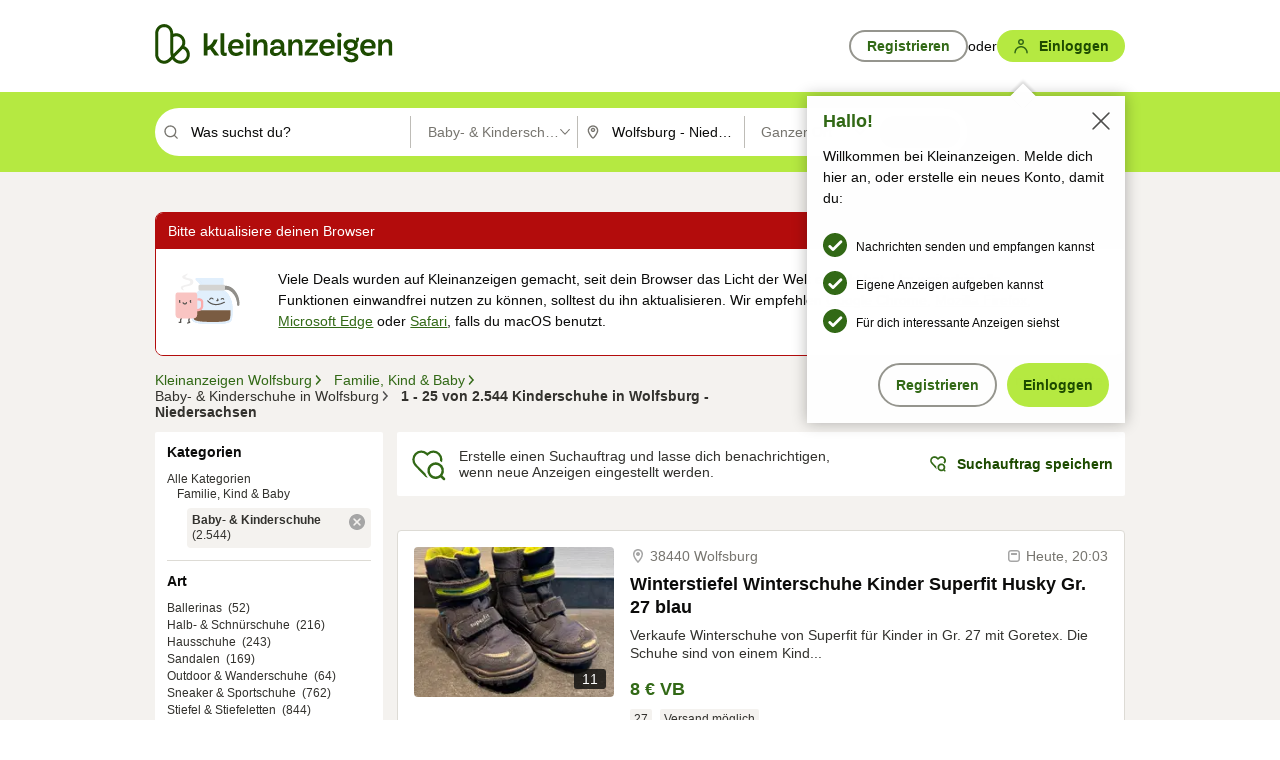

--- FILE ---
content_type: application/javascript
request_url: https://www.kleinanzeigen.de/YGQIlDJlm/fX/u3nq9Nw/pu7fJcDGXDpDDVEV/AXBCTA/Gg/xRaWteMHkB
body_size: 166342
content:
(function(){if(typeof Array.prototype.entries!=='function'){Object.defineProperty(Array.prototype,'entries',{value:function(){var index=0;const array=this;return {next:function(){if(index<array.length){return {value:[index,array[index++]],done:false};}else{return {done:true};}},[Symbol.iterator]:function(){return this;}};},writable:true,configurable:true});}}());(function(){AB();mBZ();JAZ();var Fd,x2,Kl,Kt,jA,YV,T5,lQ,pN,NG,Tl,Xg,Yf,mn,wF,SN,r2,r4,BB,I4,CK,Sf,pp,KO,DG,nK,HJ,dS,XY,Jt,jg,qw,BT,LC,mF,DQ,JN,AL,gq,Rq,rl,AN,Fq,Tn,YS,zL,kR,sg,Ht,Ok,GR,Hv,PK,Xv,ZT,If,Ig,pg,tf,GO,fJ,LO,hq,st,SP,hP,Pw,T4,Zt,rG,MD,hF,OF,Sg,SK,Ev,zq,DY,Df,DK,rg,LN,pR,df,qT,RO,Qs,sv,qS,g5,GZ,rO,fD,qF,vP,vk,Wv,GL,j4,zs,gZ,fB,Wt,HC,SR,jK,nT,YP,AP,TV,GK,gP,TQ,HF,nL,K4,CJ,OY,dN,WK,YL,IN,zV,kN,zc,zS,Lt,bG,gG,nw,SJ,S,vN,Ln,XJ,jk,ql,Ds,cv,NY,RF,wc,ET,GJ,DL,D,Gk,mw,xg,bv,pY,cA,bD,IV,LY,tG,MS,dd,OP,Vp,kZ,ll,Wf,vq,RP,Rw,Eg,Ls,cD,Rv,LQ,UV,O4,UP,DT,WB,R,Q5,Uf,k4,lw,Cd,jR,ff,Mf,Dw,O2,pS,sL,SL,Ic,Fg,Rk,pf,Q,ks,dL,Y,sK,Zv,bY,d4,bZ,wK,jp,Qf,fY,qD,wn,kB,dZ,QB,pw,dF,Bn,q4,J4,FF,VG,Vv,zp,Ct,Ul,vJ,Jk,H4,Jq,sG,xn,Of,XD,mB,Qw,Sd,BO,HG,dw,B,pT,Tp,xT,z4,L,fP,V5,WS,UY,SB,Ft,Xs,ft,Jg,nC,KA,EG,YR,rJ,cs,cl,ZV,kt,TZ,wd,mg,IY,WN,OG,Vg,gT,EQ,qP,AJ,YN,Qd,nD,bq,Ac,gt,LD,JF,vw,As,gK,Sn,EB,pq,WG,VY,nY,Eq,PR,tQ,jT,xN,AQ,Wc,Vc,mO,jt,Yd,bP,q2,Uk,QZ,Xl,rA,GN,zO,jS,CQ,tA,j2,zd,RD,ZB,E2,IP,Us,hN,dD,vt,m5,tB,zt,WJ,qt,zJ,sp,Jv,k5,HS,Xw,Jn,f5,JV,ss,JK,Qn,Yp,tp,vG,MG,cO,OT,UR,Zq,sl,l4,AG,N4,VF,pn,Sc,kT,nk,jF,zw,Ps,VS,Fk,sF,tF,E5,Dp,MA,lp,Tq,EC,VN,nG,DC,wG,hO,dl,Rt,Cq,cc,mQ,MB,rC,Os,YC,IK,V,HR,cq,ZK,Pl,Dc,mq,zv,pJ,CR,LR,hC,On,rw,Uv,Nv,np,Wl,jL,nf,D5,NF,Yq,Hs,dR,OZ,jN,I5,Cp,AT,wP,pG,zP,Kn,Nw,wf,q5,Md,Qp,fV,kQ,tR,xD,kO,FT,ZS,Z,pK,Xc,Op,L4,t5,AV,X5,VR,DV,Nt,dB,ED,H5,cY,bc,zN,Hg,TJ,Gs,SD,Mq,Hp,Ss,NJ,L5,vp,kL,jw,xw,TR,gl,ct,Lp,CP,YB,pZ,FL,FA,K5,gg,vc,Et,jD,W4,pB,kA,mD,Bl,lD,G2,sS,v5,Hn,Iq,pL,Y5,vC,C,qV,YD,fR,tJ,qn,Gd,JB,Sv,XT,qC,ZO,pQ,rT,Rl,V2,El,gA,jY,ZG,Nf,HP,fp,rB,T2,TF,ds,Ik,qR,tK,Qv,zK,KQ,Jc,Wn,AS,DR,KZ,qG,SO,Vk,K2,sB,mC,wp,TB,P,qJ,Og,OJ,Lw,xZ,kP,cN,O,Ts,Ov,Y2,Is,MR,f2,hf,CS,rn,wg,XZ,Ed,x4,X2,rR,md,Bk,CN,WD,m2,PO,vQ,J5,Tw,Kv,Bs,ml,jl,AR,s5,WL,g2,NZ,OS,BP,cB,dO,G5,ZJ,Np,Rf,FS,xL,zl,Dq,Iw,tY,TN,QP,QJ,RG,rP,Wq,ln,Nq,Ml,qZ,TS,fC,bK,CL,LL,pD,sJ,tN,cC,dk,Ot,qs,p4,p2,m4,Vd,MC,Bg,Xq,UT,HN,cQ,FP,OC,BC,dn,Ow,wD,lR,ls,lN,KT,IQ,gs,nV,VQ,pC,sP,rK,QO,Sw,tl,GV,Hk,q,rp,OQ,Ld,tv,Fs,Il,SG,Tt,w4,VT,zZ,PN,ms,NS,lL,mp,bd,Q2,YQ,VL,kp,FN,zn,Pt,tZ,Hf,Zn,ID,sR,zY,QQ,NV,PA,Zs,xs,MK,w5,W2,hQ,gL,GS,lF,PP,d5,IZ,hK,TO,Xf,H,SY,M4,ng,z5,YG,BZ,vv,FK,AC,wq,P2,Tk,tw,RV,Ad,UG,FY,zB,ZF,cF,Lv,Rn,Cg,Mg,SA,kF,Cn,XP,M5,hZ,lT,H2,Af,AD,wL,Zc,Dn,EN,Av,Wk,QY,JQ,gO,fA,kG,W5,SS,YT,F2,gn,Fw,Kg,Dt,Fp,NN,Ll,Ql,St,EL,rd,Gl,O5,t4,OA,XQ,Uq,dY,bw,bp,U5,HK,X,cG,An,TY,Sk,wO,wQ,Ww,UA,js,k2,kS,KV,Z2,XL,gN,Ks,ON,N2,Cl,jn,Jl,nl,lc,FQ,n5,Yk,Mw,zA,OK,MZ,PV,Yc,gk,vR,FD,hk,CA,fk,mf,Gq,LP,zC,Zl,vg,rq,Bp,NO,bN,kw,S4,vO,vY,kg,YF,UN,CF,bT,Dk,Kf,lf,ZD,wJ,Hq,F5,Lg,JO,ws,gf,vT,gc,dK,Fc,Zw,jG,mP,Mk,Oq,bf,wl,QA,YJ,VZ,R5,dV,JD,EF,wN,NR,sV,Ys,I2,UO,vn,hL,Zd,IG,fv,qN,Ek,Up,lv,MF,YO,tg,wY,WQ,gQ,NT,Sp,PB,mY,T,dG,cw,B4,Vf,EO,UC,xk,Td,Ms,FV,LS,Qq,YA,sD,LT,Bt,OL,Rg,cg,sn,cn,pv,zg,GD,Xk,Z5,qd,IA,bl,BN,KF,ML,DD,CD,bs,xP,zT,cR,hR,ZN,Lf,b5,v4,EZ,PF,kK,Kd,Lk,lG,wR,Ud,QF,rc,RS,BK,ck,kv,jJ,NQ,hJ,fL,Qt,wk,FO,QG,Js,XF,Fl,Jw,vL,VD,Ew,vS,tD,VK,Wp,nB,AZ,qg,TA,hp,gR,Rd,Dl,CZ,jV,Ns,sd,Kw,Yv,KJ,xl,TD,Hl,BF,mN,Bc,wZ,Pp,Vw,KG,F4,Cv,dQ,BS,gB,JL,PD,GG,XV,Pk,OB,SV,WP,RQ,Od,gd,gD,Q4,tP,jB,Yt,QC,Pn,P5,DJ,qY,En,nv,V4,Vt,A5,GB,wC,Ff,lC,KS,MJ,Kp,kD,Xp,gF,EY,XK,IS,G4,qv,IJ,ST,jf,XN,Qg,sZ,qc,B2,Cw,TG,Gw,gS,tL,bR,mT,QT,VC,sC,Vq,ZZ,cp,Mp,S5,HT,vs,bA;var Xd=function(lt,In){return lt/In;};var ld=function(tn,Aw){return tn&Aw;};var Es=function(){if(BV["Date"]["now"]&&typeof BV["Date"]["now"]()==='number'){return BV["Date"]["now"]();}else{return +new (BV["Date"])();}};var Mv=function(BR){try{if(BR!=null&&!BV["isNaN"](BR)){var xR=BV["parseFloat"](BR);if(!BV["isNaN"](xR)){return xR["toFixed"](2);}}}catch(XG){}return -1;};var xY=function(){return ["uC\x00,)~)(;X\b>1CYA [!l<\x00","\t#nl(/Cn\r;!K(5","%\x40%- \nG)","<1VN:)J(0F"," 16","1TH","Y;\'CE","E\x3f^/ %Nn*>A68N/O","=O5H{1<K45,*G)I 2RD","1K","q1$7\nP3\\;SE9)L","/A\"$K4^&=","E\x3f^/,#BG-\x3fl4.\"G(n=#","EJ\r2)J)4\x00V5G","K","\vZ.X*6gI5K\'3!\fG;^3 /CX\x3f!^","+","2)\x40!5=","\nC)^0(6OY 2)\\2","/jn\r;!K(5","zx","5)0","(O2 ","(.J",",:pi7,\'Th0\"K%5<L","Q-","\f19]#,:G","V^","F>",",.CL\x00*)","2$-","18O2(:\x00p;^",">O\v=#rB\f;\x3fZ\',%","\"&","v","J*#H/-9","O\t</CY\x00< K",";.J4(#\vP","\bK(Y\x07#KN","","=#[(5\'","o%5<Ge#\'E_","5CI\n78i#5O\x3fZ-1","\"\'\vF\x3fD #JX","]#5\x07O\x3fE=","rD=$k0$;","\'2S_5\'<K","O6","AN>A2.!R\x3fe","6E(.u_,-I#","23,\"M9","3-Z%)0","1\\/,<K,O","VN","7:K(","iA\x40*NY",":)X/\"0#G7E0","2%tT\x406f}T-v/\r\rRfJN;)4p; r#2\x3f\x07cq(\x00Y{","j:;HH(*)\\\'5:","j},yr2W\fSR5","Y;","eC1!Kf(\fC>\'T"," (9\v","5~4w","&%","C","C\'&;\vV5G=\'T","64&","!+\x40_*;5","%8","MN:#Y(","R*g\'-T},\x3fG)/",",\x3f4G+48NA;F\vi1RJ5l]/;0NG\"I,&CO","(O\n&4Cb;!","K47<\rG\rE\"\'Ty9%]234K5D","5p`^","7\x3fz/,0W.&*6O]","ED\f. K2$1","\b;C6Ci#R_3<Zf5:NQ*X(&E0aG2$\'\x406OG ,U_\x000/KhK\x005X,0_~.Kf(!\vP;H\v,nE0aO4345H\r,!RXA39]2a=T\x3f\niuR\f<#Bh(!\vP;^\b;A3)Z..1\x40","K",",%K(54K5D]i2IY,-G2h","1\vD;_\v=","\"O6",". [!(;n\x3fD\x00=*","F:6g[9Z)1:Vy","2\'!L)-","\bA+ <\x00p\x3f[,1R","9\nQ","q\rJ(E\n,GX0/}%3<VD&","+vC*#~..!A;Y","X.+IE","Oak89\x40%5<Lz^O;k]Y*9\\(a!S\x00<_\t*6OD|q28%\vM<\n40/DD\rxj\f588\fM6\bZt6_[1*88\fM6=\'TJ1> 4;\rV3E\ta6P;8[4/u[*O\b/bRV[89\x40%5<Lr^N20C_,\"2gsLD/D=+IECcqZ\x3f10Dzy$ IGGx8\x00%.;V(_=-T\\cW+#:|^FtuR\f<#Bh1\'V5^9\'\t\'!L)-wTV#Z&$_r84h(\bW4I -H\vveUd4&\v)^ !R\tZ,qH3/6K5DO`9TN+>\x40f$(UT;XG,]VM0qa$+0\rVtZ&6I_.))|;\x40J;Y(>,vY.)\\28y\x07H\r,!R;*G($M*O=;ZW\x07+\"M2(:\x00\n.e\'P>s{${C6_4nGC89\x40%5<LxZ=;VN8l}\x3f,7Ney$ IG[%13|4\x40K.O(6IY\"nn(!\vP;^\b;`\nH\\\x3fbO58;\rk.O(6IY\"nn &L9c,0G_,n*|4\x40V5y;+HL5\x3f+R:c.V5y;+HL5\x3f+\f}\' \x00A.C\b\'b\x40r>#h.G._\'biI\v;/Zh%0\bK4O7;-VN*52m\'BY,K\v<\'NM;\"[+$\'\x406O]hr\nH0*G!4\'\x406O]hr\n\\78O$-0TjWNe6}Y<#8\\\x3f:3FY\'Ekk[H\x00*/Fn5|DgL\'!RB0dZj3y\v\v!X=7TEA*\\|0_<_\t*6OD~\x3f2m\'BGvDN24GYA1q\\`g\'\x40R(E&6_[~%\x40554\x00A\x3fEi4Y[(`O{7G9^I*0CJ;dAh1\'V5^9\'\x07c\"K1a\x3fFL&V<kY*9\\(a<FCv\b8 ,PD\n;n=74W\x3f+a6\nNM+eSom4D/D=+IEA6dZj3y\v\v!^09TN+>\x40=5,G`\b\t&0KJ\r|`O4&o\f9K\v%jT\x07w1S% !\rJr^N20C_,\"U28%\vx^;-Q\tM\x3f>I|5(_\x3f;#Ve:O4a%SY\'<,E_\b1\"0i|_<_\t*6OD~5o:(\bW4I -H\vveU;74=4y\x40r9n\' \x00A.C\b\'jP;8[4/uJ3Y`k]\x00,lC{7G9^I.\'R{18A28%\vm<t/\x00\r\fv!\bi3\vs\\>d\x00\\\x40cq\x40`g:\x40A;F\va5\n^Hxj!|\"G,Ki OO.>A2.!R\x3fg2TD18W6$h!\x400O=lEY\x3f8Kn&|UD/D=+IEAdZo:LL\x3fRkn_\t,#YdmwG._\'`{\x071>k\'\"=F\n<_\t*6ODv>\x07=\'}(O/7HH7#\x40n5|P\x3f^;,_\t7\x3f\x00(;M1OO;nRweSoh(\bW4I -H\vv>#h.\bW4I -H\vv%\'m BAsQ(0G\\6d\\(\bBPvKNr+\x40C*$\\)6wOgFI=;VNH%:O4a3SNtK.nU\x07p:O*40UP\x3f^;,XGxnA$+0\rVxZ=jUGx#\x00% 9\n)EG\\\x0078\fo~0\x40P\x3fY\b%4Cpq\'64\x07Vs!\'HI89\x40%5<Lr^N2,\t;4Zdm!BWvIN4k\n\x07+\"M2(:\x00\n.\'j_\t,#Ydm!BWvIN4kp>K5.9GrYNg6NNvdH3/6K5DO=k]MO(-B3$h/`\x3f\x07I89\x40%5<Lr^N20C_,\"(iwJ(EknR\x07r/\x07;h|ArFI(0A(-\\f n\x07\n.B:nt\b0:A-$wBY,K\v<\'M0/Z/.;FVvXN2$SE*%A(a:F\v!X=7TEA0)Yf$}FD/D=+IEI;`Ao:;FVvXK,nIweS4$!P4\nt#JO*$K(i:BMs\bak[VH#*[(\"!\x07M4\n+a6\nYM;eU0 \'NLg\b<1VN:)J54Vx,6SY~*[(\"!\x07M4\be+P\b8d\f#90\rW.C\t.`\\0eZ.3:4Oi\x07TY,d\f$;\vP;^\b;bOXA\x3f \\# 1(_\t\'+HLCwwG iw\rM7Z\v,6COCcq(h.\x07Dr\b!0I\\Ccq)h!P5]G yTN+>\x40=74W\x3f&+B\vQr(A($oO\'W&0NO3)Z..1SMvOI(0A\bew\x07=74;g&CG9-Z#z<\b\n;\x3f#T\vc\'m0G3LO<k]B\x07v9{|%GA5D ,SNZ,)Z33;NW\'W/jE&8\f{|h\v\f7O!-Bp\x3fK(5h\v\fY\'6NO\x3f>I}$9GzCa`RC1;\f{|h\v\f7O!-B7*d2 R\x3fD,&u_\x00,8\f{|h\x00\v.B&5E\\|/A+19\vV\x3fNEe\'\bJ9wKh%<R;^!\x07^H.8G)/}\v\f;X\x00`\x3fCG;n\\#5 LxZt\'\bF*$A\"gs\v\f;H<2RC,)Z33;L\x3f;%cnK>$6V3D\x00kyPJ~/.i!BPvONr+\x40C0#\\+ 9Lgg6_[w7G i;SGtN\b\'\'\t1!^*$!\vFxE:7U[0(K\"<\vN>\bK*lGYcq6h6L.C\t<\'Y*9\\(:#N/O]*lGYr(A($o\v\f>E\t,\x3f[\t6>A1chS902C\rGv\"d\":R6O,&\x07p!K2):\nx^;-Q\tM;bO4&h\r\f;X\x00`\x3f[V\x07+\"M2(:\x00e0P\x3f>#|\'\x40O\x3f^&&\nE\\*bG2$\'V5X<,B\x07v:A/%u^g\t`0C_,\"4o1\vN\x3fM=\'E2 d5=M-\bZtC\rG*bG2$\'V5XI;\'R^0j\bn3{G.B\b-Y*9\\(cy\f;X\x00t4IB~|i!BPsE=*TD|q{3{G.B\b-kZWC,)Z33;LgodYO3)Z..1S\x00.B&5\x07p-\\!|;\vUz~9\'cY1>d=\v3^;#RD~(A#2u\x00M.\n;-PB;lOffwEGq\b\x40i/C_\t1(\fohy,Ki-CI0`Zh(!\vP;^\b;nT\x00,+\x07}(3F\x00.B&5\\c#\x0028%\v\v(O<0H\vp!K2):\nx^;-Q\tM,bO4&h\f;X\x00e0\bO2)I\'50SL/F\ve2]\x00,lG{.{P=,6SY~%/o1L\x3fO;R;\x3f[*5O\x3fwZ lPJ\r+)4o;\vZ.g,CS#Mjc\'\vV/X\tkcp!K2):\n|g/C_\t1(d/0Vxg#TL\\(#G\"aeG(,.CL\x00*)(49*] xYO3)Z..1S\x00.B&5\x07p-\\!|;\vUz~9\'cY1>d(!\vP;^\b;bTN+ Zf(&NL5^G(,D4)M2c|BPtN%\'AJ;q\x403-9BRsW<,E_\b1\"\ti!GY,Ki0P,5b)\"oyjwrsB~8\b`i\'\x40A;^!IH\\*hy\\3DG=d\x00p*G( 9[Et6}<r>\x00\'\'!\vPEt6}<w`Z.(&\x40V(S\"\'6TB-b^32=FPsW<,E_\b1\"i!GY,Ki0_O=#C6-0K5D59[p8W6$hLL5X\n(.\x07; K2$u\f;X\x00e6\bH3<B#5<LgX/7HH7#\x40f+}\v!^ 1\b_\'\t\x4023<\vQgq=0_g=v\f4.:\x00\'wK=l\x40D-M.iBV2C`nRC\b-b\\#20\n{N4$SE*%A(aFVsQ/jR(-\\f3hy/w\\ $YH,)Z33;NPtI%._He%Hnc3L9^&,\\*5^#.3NVtD16Y*9\\(a!UK<F 1hJ/v8\x00*$;\tV2N24GYA;qwm;SD/D=+IEA,d\x07=\':\naL,~R\r;\"I2)nGK<\bg!GG\rv8#h|G._\'bT\x3f [#|!5G\x07g&IEcmj3nG._\'bT\x3f [#|#K>\nWe0\bO0)gqy_aX=7TEA0b\x40#9!SL\'W,6SY%\"K>5o/_\'L\'!RB0lonh.G._\'9PJ\r+)0.<\nj&,C\x40n1S4$!P4\ng2TD18W6$h\n3e`ED-8\\3\"!Px\x3f#J^d(%.;\bK=_( JN[|Som<FFv\b&,U_+/Z)3wBY,K\v<\'RM=#\x40 (2P;H\v,x\x07w`Wh%<R6K\x07#KN\\8dJj-yLe\x3fD;#RD9\x40%5<LxK,lOX&;\"K4 !P_\t*6ODc*[(\"!\x07M4`9PJ~>d\' \x00A.C\b\'`\'<K)\'u|^I*-HX,9M2.\'UP\x3f^;,\x07\nxj4|hS[&VE\'HN\x3f8A4\x07 \x00A.C\b\'`\\v>\x00\"(&N;S)(/CW,b\x40\',0G\v\'g/GY\nc*[(\"!\x07M4`9TN+>\x40f7G9^I:\'R{18A28%\vm<(+(CHp\x3fK2\'V5^9\'iMI*`Jo{}\fu;-RD>qJj\'}6E\'HN\x3f8A4\x07 \x00A.C\b\'`M*b^4.!V#Zt\rDA=8\x00%30V\x3f`nRVM;bO134<_\t*6ODv8\x07=30W(DG\\\x00782<(BgrRI90I_*5^#hy\b\n\";-RD\'<Kj\"yFD/D=+IEIw7\\#5 Lz^ 1[Hr)\x00\x072,\x00A^;#RDc4#o4[4IZ/7HH7#\x40n5y4\be+P1%JfqhS3\fAa+{1!G5$|UT;XG(HN~45i!BPvDK&k\nBHe>K24\'\x00\x3f:CE,-Z)3L9^&,YHa-\'o;\vZ.Ng6NNvdH3/6K5DO=k]Y*9\\(a!\x40F5Dv6\b]\x0029K| {\x00G\"^O`\x3fr\t$hy\b\n8\ve`aN;>O2.\'L\vvLO+nS\x07I89\x40%5<Lr;\'R^0lZ.(&\vsa \n\t1Z4(;\t\x00v<,E_\b1\"o:\'\vV/X\tkII\v;/Zf0\x00G(K&0{\twe#o>\v[)<,E_\b1\"2h.C(\nt\rDA=82hy\vw\\/-T\x3f>(a<\x00(g2SX\tv\"\x07}30W(DG,lTN;>]#i|BD/D=+IEA*d\x07=\':\naOI%\'HL6w\x07=744g2I[IwwG i;NK4\n`0C_,\"2o#N/OZ\'nR1\"K{`dBV\'X=7TEA*bJ)/0Sj4\x3f\nNO(-B3$&Slv\x40I90I_*5^#|.\rM4Y;7E_,vDj30G.<,E_\b1\"2h.\x07Dr^ 1\b[;:vm!K)\t,:RQr8F/2{G4^Z=*OXO\x3fK(5hM3NGynRC\b-bJ)/0Sk!+U; K! !\v4_\v%nRC\b-bC#5=Fg\b\t,:R\tM*$G5o4Eg\\\b &M*$G5o![D;+CXO8#\\ 6\n\tKh6M,dX\'3u3DG=*OXH|8\f{|h\f9B;RQwj\b)o6N6!+U\x07wj\bg(& CL;lUG\b=)wh|Hr^ 1}Y<c:A/%u^\v\'=-V\x07+\"M2(:\x00\nsQ!+U1\"K{`eUT;XG=RC\b-bZ48\x00V(C:vO=#C6-0K5D\\ $\t6>A1chS.02C6>A1a!\x40C(M\\;\'R^0lZ.(&\x40P,K\v4nBB.-Z%)A\x3fZ -H\x07+\"M2(:\x00\n. $_\t7\x3f\x00\".;\v\v.B&5_Z(-\\f3hJ3Y\\/7HH7#\x40f$}\v4;\'R^0lOh5,Gg\b!0I\\Cr-\x00\'32SVvXI\'\'^_\\;`\x40`g}\f7O!-BC0)V2cy\f;X\x00t4IB~|\x07j`t\x00_<Ea4GYA0qZ.(&\x40V(S\"\'6TB-bB#/2Jw\\\'|Zsa\x40o:#PzCZ=*OXO*>W/!K\x3fY<\'\nJ\\7bM),%G.C\b\'yOMI|>A)5wSgCI=0_g=e\\#5 LzOOk\'HOCwwG i<\x40V(S+&!6%]h1\'\vTsQ(0^\\1bM\'-9FKv\b(6EC-1/\fom6SMtI%.BM|*G( 9[EkkB\x07v9\b`\"|K<!+U,)Xz({\rC.I-E;8[4/u\v\n3(6EC-1/gq|UK<!+U,)Xz({\bK4K\v%;jDw>K24\'\x00\x3fg$OE\x002 W\n.6G_\x3fF,bOMI+eU/\'}J3YI90C]]7bM\'56n5IN;\'R^0lKn({\rC.I-E\x07\x40neS#-&\vY3LOh!_\t,#Yf/0X&0\t,5554G7O\t=bQB6#[2a6V9BG&0M\b0-B*8wG3LO=*OXO.>K0}<\x40D3D%._g=e\\#5 LzOO l\x40B\x3f B\x3f\r:\r\v\'W4nGI+<Z|\' \x00A.C\b\'jR\x07w7H)3}C(\nt6NBp8\\\x3f;P3Og.CE*$wz0PjJd\'P\x3f>(|!K);;cE,%K5033LO\'lRY#Mz|!K);\'P\rG1bM\'-9FLv\b ,GG\r\'\x00A%c|H.B:lVY(p\x40h\'<\x00C6F-E(-\\f(h\x008X()[V\bxjd#\'\vC1\bZtRW|/A(5<\x00W\x3f\bZtRGx%\x0023,\"M9Z;d\x00Y]c%\x00 (;N6S+&!\x00\rI7q\x403-9G,Ki#B^7bM),%G.C\b\'x]VZ,)Z33;NCt^9\'_M\x3fbO4&h3O=*OXO3)Z..1S\x004O=`\n_\t7\x3f\x00($-3 ,GG\r\'\x00A%m%G.B:lED\f. K2$}\v\'&/VG*) 4;\rV3E\ta6\nYH%%Hnc!P5]Et_O*5^#h!P5]G=lGYe>K24\'\x00\x008X()\\c8\x0028%\v^&\b&,RB+)\f{|h\f.S,}RC\b-b\x40#9!SVtK.xY*9\\(chS.02CI*$G5o\'C6!+U\x00,+2o4Ev^ 1\bF*$A\"|wG._\'`\n_\t7\x3f\x00($-xO\t-`C0#\\+ 9Lgg6_[xj\\`g}J3YI\'\'^_\\,e6<y\bK4C!x\x40^=8G)/}\v!L\b;jPJ~>2)<\f.X\f,RY\b;\x3f\x00*$;\tV2\x07Vr0Qea4h.C(\nt6NBp8\\\x3f;P3O0{\b8dKh\'<\x00C6F-E\\c8\x074$!P4\n!+U1!^*$!\v\n\x3f&/VG*%A(m0\x40C<^;IHHr#hy_\'(6EC[89\x40%5<Lr^N2$IYI(-\\f3hJ3YI=0_n*>G#2{G4M!o`q}lx\v!\\;bC6%]h5\'g4^ \'UpwG i0\x40V(S+&!\\*eU0 \'NLgOI*-K[\r;8G)/n\x07Dr\b!0I\\Ccq(o!R\x3f\x3f#T\vc\"\x00\'32UqrON40C_,\")<(J(Ei,C\\A>\\)3}LK6F.#J\v\x3f8M.a4V\x3fG=`VM:)B#&4GC%&M0/Z/.;FVvXK,k]Y*9\\(a!K),.CL\x00*)=(!\vP;^\b;xhw`\\#2 VK\n,xT\x07;4Z\n.6TG\'E\'\'^_Ccq2)<\f7O!-B\rGv8F/2{P=&+B\vQw`^;<y\v_<_\t*6OD~)2m\'GYrD%.\"0\\x5{G4M!k\x00\rI,qZh-0\x00E.BNr$IYI(-\\f$h^4\t,5j,-Wn3|UGfX\\,i\r)s{5\vaX=7TEA01H3/6K5DG\'jR\x07r)(m:BKvKN26TR(-\\f4hy3wO(k\nH\\+bX\'- \v_9K**_H%>K24\'\x00,E-bCw1[h%:\x00GeXO*k{1!G5${G)E\v\x3f\'HHp8F#/}\x005/7HH7#\x40f.}\v!X=7TEA89\x40%5<Lr\x3f#T\vc8F/2y\v;X\x00</CE-w\\#5 LzD>bvY3%]#i}\bW4I -Hr%\x07=74;g#V[\r\'d\\j$|UD/D=+IEA+dZo:;FCvEK nS\x07rn\x40#9!L./7HH7#\x40f\"}\v!DO(nI\x07\br9%mwJ(EknR+dX)(1NsWN`\x3f[D=#\x40($6<_\t*6ODveU0 \'NVgEO;j\f\x3f>Eni3L9^&,_I0eU0 \'NKaX=7TEA,d\x07h6\'Rr<,E_\b1\"2h.\bM(\\rkU\\\b*/Fn5{P\x3f\\Z=lHN*eU% &\vj,6SY~%(o%P.Y<y\n_O*|/m!\x40L\x3fRtv\nM0/Z/.;F\v!\\;bRv>oo8P1O/7HH7#\x40f5}GY,Ki,\nBM\x3f`[j\"y<e*\n[M(`Wj%y\t7e \nnM&`b}30W(DG;j,-^ni3L9^&,_H%*A4inU\v)]=!Np<\\#7h\f4O=k]H\x00-)v{\'\vV/X\ti7M0/Z/.;F\v!Cac\t1\"\x40#\"!\x07M4\b\'bHJ7+O2.\'G\v(O<0H\v+ B}74.\t(4OL\x00*#\\h\":\x00L\x3fI -H\x07c8\x00#\'3\vA.C,_[r)2o\'VaX=7TE:,`{|h\vjwrPdaj5{[*O5`H^\r2ns;m4SD/D=+IEIw7\\#5 LrKZ&jTHp!O4*}FD/D=+IEA*d\x07=30W(DG;j,-^ni3L9^&,_H%*A4inU\v)]=!Np<\\#7h\f4O=k]H\x00-)v{<\b\nx_,0gL08j\'54LK4\n\t(4OL\x00*#\\o:!\x40L\x3fRtpI;-E;30W(DG=lGI+<Znc\'\vV/X\tknH^\r2e% &\vh,6SY~8\x00\'#\'R.E;\'R^0n( #\x07E;^\b;lSX,\rI#/!*C.KI.\'Rc\b9$k(5\'R#|%7CXInL4 ;\nQxE$-DB\r;nd \'\rJ3^*6SY|`\f$(!\x00G)YEe`KD; \fjc%C.L\b;/\x07C. O2\':O\fO:+IECrn[\'\x07 N\fO:+IECrnY)6cZ\x00v\b<.J},\x3fG)/\x07Q.\b:`kH\x00-)u{6Q\x3f\b\'&;8[4/u\f)^\b9jVw`Zo<|G\vs92JRI*$G5m4E/G\'6Ur% 4;\rV3E\tak]Y*9\\(a4\x40C*Z\v0jRC\b-`O4& G4^`\x3f\nE\\89\x40%5<Lr\x3f#T\vc7Sj3h_a^09PJ~)($\"Nm<L*0CN-\x400 &FvNg%C_\"1\"Z#9!F\x00-O..M0qKh&0g\"^\'1ODvny\"}>O<%yY0(K4$\'1K4L\bkk_\\%:K(%:\x3f\x00,6vJ\x3f!K2$\'FLt)u`$x!p}\"\vjM,)\x40\"$\'\vP`OI.\'R{\x00,-C#50\n42\x07gx*\bq*g\bo5ci&eS}745\t,5d\x078\x3fM4$0\x00a;D(1Mne\x00!$!-M4^16\t;.I*swG3\bg%C_$&8K(2<Lr\b0\f\x00ag>:)L3&\nG4N;\'Tt\b0*Adhn!\\\'&IYSd#\x00!$!>C(K\n,6CYI7b{\b\f=in8\x07ho.\fy\"\vvX\'&CY,~)o2\vV\nK(/C_,dGh#c\ta\"\rtn/\t|\n9gm+`\x3f[M\b0-B*8.G._\'9A[\b)\x40\".\'TVt\\\'&IY\"\"[*-y\tR/x\'&CY,vZh30\x00F\x3fX;>ZE2 !1 \\t\x3fD&0YO()\x40\".\'\\^&D%.\nL+~|#/1\vP\x3fX];lTN:)\\#3g^4_\v%\x3f[VM*b\x40#9!Svz&/OXp-B*i\x07\ns\tak{O=-Z%)}FD/D=+IEIw7\\#5 Lw`kH\x00-)p{\'\vV/X\ti!_O-)\x402mSvFZ/7HH7#\x40n5|K<&;0GRO7\x3fo434\n.N;\'R^0lZ;i\nSAsV/7HH7#\x40n5y\v!\\;bC+ B{|!QL/F\vs`SE;*G($1Lg^9\'IMA\r5C$.9H.q40/DD\rp%Z#34M(w56}\t!%Z#34M(\b:r+\x40+ Bg|0GY,Ki,\nDM7`Oj4h5vIZhr\nG\\}23,K<tjCp/O*-}\vs\t,:R\x07Qcq4h.\x07Dre#\'E_I;e{|0GP\x3f^;,H\\}S#-&\v<Eay\x07cd\x40{({\rC6FO,k1\"KogsFWtZ:*EO(-B3$|BWtF\'%RC\x40cq\\oz6Sj\\4!G_6dZo:9Sj\bt6[M\b0-B*8.P#Q/j\x07HGx\"[*-tSGtX=7TEGxdO{${G._\'j\x07.<&K%5}\v{Z(kY*9\\(<3\x07L;F\v09OMI2eZ.3:5W;\'R^0l[;<}15$SE*%A(i!BPsQ/jR7*d2!K4MEtRR;#Hf5|G._\'bCr>\x07}744(+(CHp<\\)5:[*OI=-u_7\"Ih\"4Nr^Ng1JB;djldG(O<0H\t.<&K%5wSgDAo6\bH0\x3fZ446M(\fAa,_O=#\x4055\'A.Eg,GFw`\f\v %Lg\t5>x*n{|;Qc(X0l\x40Y3dZo{w/P=_\n,,RXCcq(=)A|r]+ZbH08y{mlVT{k[ O+10\n\vek;#_Np8K55}\x00\veOO=nT[(#G\"ae_ruKkZW\x07+\"M2(:\x00\nsQ!0I\\A0)Yf,GX&0\t(0:O*(1NC.^$2R\v1lJ#2!W9^;\'E0aG2$\'\x406OG ,U_\x000/Kh;\'LzE-\'T\v1lL#a<G(K%\'\n\v1\"\'3\'[zE#\'E_~![55uC,OG(b}x3.A*o<G(K&0{H~!K2):\n\fxak\nM\\2m&SN:e*^Iw`^{\b;Ntn=\'rB\f;\nA4,4\ns,1IG;(a65<L)Ng6OF#\x40#m#S\n4OiG_wbZ)!K4MO`n_\x3f:G! !PvNZ0lIX.9!|,\x40F\x3f\\*\'kN\f1>Wj,h\f2K-5GY#\x40%4\'G4Ie5RO2-\x40!44\tGvHZ0lJJ99O!$&BggSI9.G_\x071>Cj9h\f/Y;AN*`b{8{R*|;1ODr8\x00\'#\'R.E;\'R^0n=5&TTvE*2S\"0\x403-9BV e.Gr O5{7BF7\x005>H^\r2`F%{8BL\x3f^]!nSJ[&`O0{BR6\"e7GO[8`I64o_s(1C\vPkvM\'20LG4NEs0C_,\"2o&M*N44GYA`a;hy\v\'N`yTN+>\x40f\' \x00A.C\b\'jP;8[4/u\f;Z%;_\t7\x3f\'32O\x3fD:k[VIwd\x07}\"4Gz]=lR\\*b]#/!BVt^Wg2IX)]5 2\v\f9K\v%jRn`Zh5dG)O\v/lEG-)oz6Q\x3f\nPs!GX|)\x40\"coG._\'bR*#^nh(\vv^N4kZ,)Z33;ND/D=+IEI,eU4$!P4\ng#V[\r\'dZ.(&BC(M$\'H_w1Snh(G\ns","\x3f+K",")/>\v[>E\'","A$+0\rVzm\'\'TJ1>s","!$!\'V\x3fG","8]2","\x40[7\x3f m\'-6N;^-","soQN5%Zk  M<C\v%","C/2","A5D\t,!R","K>$6V3D\x00",">;K$%\'\x07T\x3fX8!NY","i","J\x3fK","1S","8A1%\vPK,",",-\x40","F3#\\\x3f","F\f;\x402","\\_9cwJ&C(RE\x40Q&Sj8DkPh<0G=*x3k","\ru","nQYd","^#","U","R6K/-TF7;>]/.;","v",".\'R\x005%J","\x3fP<","\bG]\x00~\r^6-0\nF.oOE","J+79","Z;$IY\f\x3f\"M#","\x3f;K5.8\x07W7","[ \'0","~,bO_,-Z)3u\nM\x3fYG\'-R\v,#X/%0NCz\r","5+&1P","C/^\b*-K[\r;8K","<K\n ._","","AN\b#G%$&","< DG-","\"K9B","F(%]/#<K.S!#HL","9Z\'x","z#9!+L9E,0","r "];};var Ip=function(Rp){var Bq=0;for(var At=0;At<Rp["length"];At++){Bq=Bq+Rp["charCodeAt"](At);}return Bq;};var dg=function(Ng){var FR=1;var RL=[];var rY=BV["Math"]["sqrt"](Ng);while(FR<=rY&&RL["length"]<6){if(Ng%FR===0){if(Ng/FR===FR){RL["push"](FR);}else{RL["push"](FR,Ng/FR);}}FR=FR+1;}return RL;};var GY=function(){hw=[];};var XR=function(){return ["H\fH^#4",")KYW","\'T9","%:",".f/U%A <U<^\\3\v\"4","HW9W/U","","2-\x3fMCW","J",":","~","KK!2","/","!H,+TI","DG7\x3f:\t",":M\fB4\x40=0HtL","T4N %","|","SOC%"," 1%","8U5H","[IS","_Oy&\b%4\n\x40YA:","\\>Wr","^\nIY&+84\t","/A*(L","#YZo<59\b","+6\'\"\x07VE","2&\r%8EH","T_1$!\f%","]^7:","4!Y(ihNM9u_A7VVct\b!p|r\f/X:,J","WDI(\\","\"EnK-","MK;\v\x00<\t9","-U(Q$","\nHm7\t2\'\f>bCG=V2","%PAn9\\=\x40-)U,","\x07T>U\f",">;]","1&4J5LJ\x3fJ","E<\n2&\x006","m\rR^+G\x079\f4","1Y","n","\x00\"9S}V&\\.D\x07","V\x40T=","<KIk59!","]9\\\n","[A\'V.","6\n\b0","\f(G","","Ty&>;\n",":$\b\'PyK\"W","\bWY","4aYA\'P3^",".U=C\nN= J TD4%8","k,\x3fQ\x00^g=>:$\'J","MLH%\bu3S","6P~P;W;d\'","ENQ%M9v.","8KDB X(Y.","h^ 92",".[",">KiA9Q","[.","K0\"%","\t#9","W=K(","W^.","8","\\xC","ZA+\\S/D",">#!\bQY","KOc&:","=!L",">&9\b<KY\bM5F","I>2;9","*&UWO&","9K&r2+5lUgB,b$N%","","Y_;\v3%2EL","J+Y","KIO7","_1W4p=(J^^!","\x3f(T^","\f>P","+U\nU^\r",",_.[,;\x00TK 2|","8 \t<R",";e.rr\b=l","4 4P%NV M","N\x3f(QsO;\x00\x3f!","GHH,X(Y.","HO .3","RY%4\x00(\x3f\x00ED\x40","S,~f.K&;","T_12;\t","\b\"!\b\x40E","S(P2u0],:K\nTD%:","6!<<PBJ","23","v,U\f\\9J;aL\nUw45KCA*^\"C,-3W_5J;MIbD\tDP`","$J%=Y:","VVH7:%","\x40(\\","\x3f457VL]\v_:U\f","<QHI&\x07\\","o","R\n/N","VY9<=PBJ\\+C;.N+%]\x07"," oH80","7V3LG!","-%[","AK+","(J_{(]5D/A(%g\tHu>\b61\b","3G /L","\'\b5V_","BJ$L/U/X\'","]5C![*!}XO\">:","mSqdx","J\'*W\x07^","_!%","\x07P/Y,J","HZ7<0","\n","ROV(\\","D",",8V^K/V)L,it\nMOr7; \nL8","J&\\","\"7#F","pH\x00e","\b/","\b%Y","2<","\"IM\'\n2;","(m%\x40F=$YP","X -L\v","%:\x00","","","J\x00BM*J\x3fX.H,-","T_I J5_3","5[\r","=^","#[;%sB","R)\\*s","\"\b\"KH","DU|`d=#9`Jfer[x~[B$j-(ydo;-b5.","<EHV"];};var Nl=function(){return ["\x6c\x65\x6e\x67\x74\x68","\x41\x72\x72\x61\x79","\x63\x6f\x6e\x73\x74\x72\x75\x63\x74\x6f\x72","\x6e\x75\x6d\x62\x65\x72"];};var QN=function(){return nJ.apply(this,[Y2,arguments]);};var lY=function(PJ){return BV["unescape"](BV["encodeURIComponent"](PJ));};var dv=function(Vn,MN){return Vn===MN;};var KN=function(){RR=["-\x07\x3f","o\x00Ae","O.A","$R\fZN","q8=M(Z\'","\n8):^",";\nB*^9lI/",".;2/","A\'Z\n(","J\x00\n\x40","\v.PA","#6{,"," 4+54$DD%w&+H(|P!+-4+6Xk:]3\bo&\f~3oTwM)BE<*r&N]hW/\f ;tx\x40+\b)#\x00%\f5*K;,o%+H(V:*)$\r65k:.|/\r)|a;\n 4(<\n\x071!>M>7\x00\ft<ta>E\n0\'8O*\vk\x3fR>o%{[<ta9+\n04,<\n\x074AWr,{&\f~*%\x07ME\n0\x3f\f56.M7i.o&\fR\vSW9#/6L>>5\f\x07 GY${%\f~!,r+\n 4+4wXk6m[]&\x07n(tu\n\b-M+.%+]>p9o$/y&tl+\n3 ,<\x074 l3r%w&+H(fy\v+\n04)\x3f;\x00Xk&M8\t)x;tq9+\n$&2,\x076k:mo&\fj\vta9+\n8<\n\x07<V<`x\x3fQc9+; 0+\'k=}=)cHn(tM\x00>\"1<\x075KL}>o&\fp\vta9+\n\r>/2(!k=|.o&5gQtM5\"4<\x07=/N\b9o$)R\bth\x40+\n$&5~6Fz6lH\f~#.cO\v+)M+>+]>.h\f~(af\t&\n2 +<+5pM.d Pax\x40+\n\x3f3\n9$]=};([+\fzXsta2+%~6F_6l)+H(QL\t&\n4DE<\f9s.o$TB0tq9+\n04)\b7;bD]k\r8iow\"*60;2 ~H<\'h.E/mQN8.9)\x3f6k6t\t&]&\f~(be7=\n04+\bG!GKY{%\f~.\v|p+=\n04+$]=x<]V\r<;tk-(\n00+<D#}IU=\\JH\f~;5Ww>03E<\"\r&m:G;)|~*\vta9+\t;Z9*)|.k&\f~#.cP!+\n04-N#}IP/>k&\fZ10\x00q9+\n\'3\n\x076k6>Zw&\f~(lZ3\n 4(<\x074#r.o&\fR1YG9+\n0\x3f9\vK5k9.d=PSW9+\'4+<\f=bD7`/xl|a;\n 4(<\x074&F\rr%&\f~(av\x3f&\n;,+<\n\x074m3r.o&\fT\tSW9-)6#\x00N\vk9.d.ta9+\nD-\b,\x076S,\\.o$)Sta2#\b4+6\x076k6p\n7&w+mV\r\n: +<\x07\b{=[FH\f~,$ta9)\'+<\f-DDV\v/R\rlTc9(\n04)\t:\vk4koo&\f~%dq9+\nB\b<\x074&F.d.F(YG9+\n0\x3f$%~6\x00b><]I\x00\ft<ta0 4+I/ `%z.o$x9(n5+\n04.2-6k6wY$\x07n(tT\n04 29$]=}>i+\fzXsta2(+%~6Fk6l)+H(oL+&\n4DE<\fE\v7&\fT\t\\W:$-4);oM.d(fax\x40+\n$2&8wXk6h\r\x00]&gQtM2>\"7$<\n\x074A3r*H\f~#5cO\v+-4+<\x074#F;r\'&\f\r;,QP!+\n04#\x00:&}MR=|H\f~X6VM./6#,8:}I.m\v\fn(ta9)(\x402&71.MWi5w#10ta9)\x40&&<\x076\x00oMV;(FH\f~#\rfs9+\'4+<9r.Q9o#\rP&|a;\n 4(<\x074F/r%w$\f~(We3&\n;,(67 Z.|)g;3SW9-(3\x00:\vk\x3fR>o&\n0ta9/&3Z;5~6\x00}&M=]~*0tq9(~ 4+6\"+]\x3fi5w&\f~(aw>Z*9M+5\b!D-Y${%\f~.\vtP!+\'>=<\x076\x00oMV;(FH\f~\'+W\r\n: (<\nk=}\t^!X*\vvP!+\n04#9:\x00!*t=}\v\fn(ta9)\x40&&75{k=t2H(tM\"\x3f\"4<\x071]=J2\x07n(ww>$\n04)9L\x00Xh.P7|!/x\x3f(owMZ(A\x3f_\f:\x00G:J<o%*q$ta9,\x00+,\'.\n\x076BWf.o$S:tc-+\n0#Y<\x074F-R.o!#zYta2)M+\x00\"l6tx2iPa*,02+j\n\x076k*J3\bW0/\n\nta2%(+,\x076\x00H.d,~(tM\x00)~\" +<#{=`5+H(lM>\'#9\t.\x075%d1.o!<u0>ta9((+<\x074o3i.o&S\'lVMG (<6k:y3\bo&\f~3\bQh2),\x075k=};O0\f~(wL6Z(\x00K5k4Rj>o&\fS\x3f\\W9+\n0\x3f<\b\r6k=}e\v\fn(ta9)*C<\x074#r.o&\fR1YG9+\n0\x3f9\vK5k9.d\vYG!+\n0\x3fN~6\x00GR=JW,|(f-+\n04-=\t2Xk9I.o$S90ta9):&2-k=y\n5w&+H(`g&\n;,-<\x074m&r7>o&\f~\x07IE\n0\x3f<I56rDx3$H+SW9)7&8wXk6u\x00]&gQtK.;\"7$<\n\x074l3r.o&\fR#\bta9)6,\r,\x076F*T6o&\f~#`q9+\nD8<\n\x070 m*K\\|\b~,ta2;E\r%~6G2Q7d#/\r;0dx)\r\n: (<\x076k6x\n[]&\f~(cw7=\n;,!6\x076kI7dj)Qk-(\n0<+<\f15.d4~(tK.>}\x3f,+<\f2E.o$T,ta2,\vM+<\f!%3\b_0\f~(vh:(;\t*sG2{9w#H(tK.>};+<\f<E.o$S8ta>(\'4+#w{=x\r!X*\vvP!+\n04#9:\x00!*t=}\v\fn(YGE\t 4+&+]=.d)gQwM\x00)Z;>\x075k=}\r9o&\f~#oG9+\n\'\v\nH# k=*)xsta68\r65k4J.o$y&ta9+\nD8<\x074l3i%w,!X(ta)\x3f\x00(*&a)|.e0\f~(weI/6E<\bD1Y${%\f~,;tq9+\n8o,\x076G\fl6j\f~(`g\n +<\';$]=.o$T&ta9+\n/\x07<\x070&K(T+H(lMI*\b4(<\n\x07\x3f!.V<|2.F(\x00z!+\n04-N#}IP/>k&\fn(tL.\'4+<#&b6N=K\v\fn(\x00q9+\n\x3f=3\n bDZ#$H(ta2M+> G>,o%\f~(T6&# 4+<-FpM.d\tPta9)\'3E<}IP;(I\x00\fn(tM\f.\'4+<\fDD`\bg#Qc9+; 0+\'6.M\ri.o&w+4VN6&\x40Z*,6_L.d\tPta9)\'0+<\fC=|.o$T90ta9):&2-6k6LY$\x07n(vk1+\n0\x3f,\x076AIzj>o&\fT=\\W< 4+*-6k&\r>8\f/\f\rsta)/\x00O\x00G 0\foo&\f~&=D \b-4)\t(m;bD8{&\f~#bO\v+}-<.\n\x076s\x3f\r.o-,\b\nta\x3f9\'04+<\f:_h.o\"\f~(mx\x40+\n33\nO","8K\bG_hg.z-*%C\x00\x40,V\x079G",")>784-X=X+\n\\!8Q\n(\\O)*","9K/","Q%,A\t#Z\n(\\O","9Ag\x07.)","\'5<(00u]-^Y2V","5#^\tM",">\',E\b<\x00\x40(M|\x40N->])bD\tR3OZ\bmP\v6PC\f","\v;\b(","&O\nW1\n$\"Q9[TX..\x07*\t/,\n1Q;B","\"5.OW*q#H=EP","Q\f$A","60XG",")(OM>\bK",")*O","%\'FL>G\b#v\x07\x3fYU%2;\v/;","X","C-($\'","\x3f",")]/V5AY*","52_",";FW\v9\"\v6/#\'C\n[;","!\v`","S","(/HL","\x3f^4gE\v\'","O\f.","","\x3f","]\x07;k\x00+N\bVeOQzOu","#\vD","GRk\r(%+D0\rH>\\\b(\\OJ \ft","",">^#[*4\\L","+:~K<\x07~\b$Q/","]I.","%,D]+A\t","C\'!\v4\t)","\x07*+>41Y",">^9J\r","/GD","NSZ\b ^5ZN","K L",")*$","LD","=F4_P8W^r<,7","1kL>","\\9TT%)\t.(;","\x3f-6\\M6\rG\v$K\x3f]A\r.","*)-^N:","%#X=J",")p.},\b{6pn</4\'5\r80","kUT","B\b*V\x07",")","b1","<c-y",".4\'^",",TG\f$\x00",":Z","/PR(\"(#","(PS\f","IR<)A\t9r\f(GI","6QR.*4\n42ZZ","-\nZ\x3fQ","P.1*\t.","Z$Q5SY","G","\x00-]J\n","0\\]:8A&ZZN\f\v\"","J;V\n9qA\f\v","(3&",".J","\'","_Z:\tG\t([","(\x077^","m>","TC;","sX!y`9db~\nVgFH,n\"Ot","\t\'.$","]0Z#K>5[D","I","d1\f$k#i,qo*547-",".\v)\t6Cn-\x00C9",",[\rCE\x07\x3f#",";6","u#X\'\v\\;Z\x40N*>","\x3f\x07\v=","\x07\v45","GD)]/V5AY*","6\v=\v.4","#K_2\nZ\x3f","5#X\bj-M\f$Q","0\\,[/AA\f(=",".K[3","\x073XB\n","%EO\f",")\t\'\'",".(\'","$","M","K+Z\n(\\V>2","$_R\v","","3\'\\]: \\(Q=AI\x07.","$_]+A\t","3)",")698\x3f\"0O","\x07>\b%_","\f>3(WjMJF\"Q9[T/%r!n+k\\b$Gr\tmDZ!X63\v#W!E[2u;#4\x00H","\f\x07O([(.GA(>("," ^\x000","6+,^:K3g","#O[2\nZ4w\f=QE\n,$<6(","S0\vK\v","/\x07\b[3\nC9M","3/OK+^o9V9","#zn","1\x00","/\r","/\x40S\b%\t\t\'6","*\x07","\vV:\nB","#","KP\r9",".-_(K=\n7!Jq\\N","mQ8KG\b^(]\x00(>X4","51","K","\b#\\5VK","a\x00F#K1TS","N0\x40(M,",")L\x00","5\x3f","\n,O","+6BZ","B..",")\t4,M","q)k=VE","]\\4Z/$[\r9["];};var AY=function bg(Rs,Pv){'use strict';var pt=bg;switch(Rs){case T4:{LJ.push(Wg);if(Bd(RY(hg()[Tv(j5)].call(null,gJ,Ic),BV[fN()[kq(Dv)](Pg,Bd({}),tq,Ap,lq,YY)]))){var Zg;return LJ.pop(),Zg=null,Zg;}var cL=BV[fN()[kq(Dv)].call(null,Pg,fG,mv,Ap,lq,rD)][dv(typeof hg()[Tv(Sq)],RJ('',[][[]]))?hg()[Tv(vD)].apply(null,[bn,sw]):hg()[Tv(j5)](gJ,Ic)];var JY=cL[hg()[Tv(gw)](r5,X)];var Yl=cL[vl()[qL(x5)](Nn,Bc)];var ps=cL[FJ()[OR(Mn)](Wd,lg,qq,zD,vD)];var Ag;return Ag=[JY,dv(Yl,jd)?jd:fs(Yl,jd)?BD(U4[Al()[OD(WY)].call(null,BP,Gv)]()):BD(Ws[hn]),ps||CY()[xA(kl)].apply(null,[Dv,W2,dp])],LJ.pop(),Ag;}break;case hV:{var rL=Pv[cS];LJ.push(mG);var UL;return UL=BV[mR()[hv(jd)].apply(null,[gw,rv,sY,zD])][hA(typeof sN()[BY(lg)],'undefined')?sN()[BY(PY)].call(null,BG,H,vD):sN()[BY(KL)](fG,Pq,JJ)](BV[fN()[kq(Dv)](Pg,kl,PL,Dg,lq,lJ)][hg()[Tv(RN)](zD,ww)],rL),LJ.pop(),UL;}break;case cS:{LJ.push(Jp);var DN=mR()[hv(hn)](jv,B5,hn,hG);var hl=Bd(Bd(cS));try{var wv=LJ.length;var rN=Bd({});var ER=Ws[KL];try{var Vl=BV[fN()[kq(hD)].call(null,vD,Nd,xG,MY,KD,JG)][hg()[Tv(sY)].call(null,Yg,Hd)][hA(typeof QL()[CG(mL)],RJ([],[][[]]))?QL()[CG(Fv)].call(null,vd,ZL,Gp,JG):QL()[CG(Mn)](VJ,Bd(Bd({})),mJ,Tg)];BV[mR()[hv(jd)].apply(null,[cJ,Yn,sY,zD])][fN()[kq(KL)](sY,gY,xG,xJ,Gg,Pd)](Vl)[QL()[CG(Fv)].apply(null,[HD,jv,Gp,JG])]();}catch(dJ){LJ.splice(NL(wv,hn),Infinity,Jp);if(dJ[dv(typeof fN()[kq(gY)],'undefined')?fN()[kq(Dd)](JR,LG,gJ,Gn,fd,Nn):fN()[kq(Ug)](Mn,BG,fl,kJ,gw,gp)]&&dv(typeof dJ[fN()[kq(Ug)].apply(null,[Mn,Bd(Bd(hn)),qp,kJ,gw,kn])],hA(typeof hg()[Tv(j5)],RJ([],[][[]]))?hg()[Tv(Id)](HY,Hd):hg()[Tv(vD)](KY,nn))){dJ[dv(typeof fN()[kq(Lq)],RJ([],[][[]]))?fN()[kq(Dd)](TL,Bd(Bd(hn)),nq,fg,jq,rD):fN()[kq(Ug)](Mn,BG,EJ,kJ,gw,mA)][dv(typeof mR()[hv(c5)],RJ(QL()[CG(zD)].call(null,sY,Dd,YC,ZL),[][[]]))?mR()[hv(lg)](Ep,sq,Hw,Sl):mR()[hv(zD)].apply(null,[xd,kJ,Mn,zG])](hA(typeof QL()[CG(Kq)],RJ([],[][[]]))?QL()[CG(nt)].apply(null,[Bv,rD,PG,vD]):QL()[CG(Mn)](nq,cJ,r5,UJ))[QL()[CG(hD)](Bd(Bd(jd)),xq,wt,Cs)](function(dq){LJ.push(hs);if(dq[sN()[BY(Zp)].apply(null,[dp,l5,lg])](fN()[kq(UD)](xd,Bd({}),Xn,fw,Fn,rD))){hl=Bd(Bd([]));}if(dq[sN()[BY(Zp)](YY,l5,lg)](FJ()[OR(Uw)](BG,bJ,Vs,mA,Ug))){ER++;}LJ.pop();});}}DN=dv(ER,zD)||hl?CY()[xA(zD)](RN,Aq,KR):sN()[BY(zD)](hD,DQ,BL);}catch(BJ){LJ.splice(NL(wv,hn),Infinity,Jp);DN=vl()[qL(EJ)].apply(null,[QR,HL]);}var C5;return LJ.pop(),C5=DN,C5;}break;case nK:{LJ.push(ZR);var kd=RY(CY()[xA(Sq)].apply(null,[Lq,W4,Nn]),BV[dv(typeof Al()[OD(JG)],RJ([],[][[]]))?Al()[OD(hn)](bL,hY):Al()[OD(Dd)].apply(null,[bT,HD])])||fs(BV[fN()[kq(Dv)].apply(null,[Pg,Ol,jv,ND,lq,PY])][hg()[Tv(N5)].apply(null,[nq,UG])],jd)||fs(BV[hA(typeof fN()[kq(gY)],RJ(QL()[CG(zD)](Bd(Bd([])),YY,gA,ZL),[][[]]))?fN()[kq(Dv)](Pg,zD,hn,ND,lq,KR):fN()[kq(Dd)](kY,nd,Bd({}),Gt,rs,Ug)][dv(typeof CY()[xA(IR)],'undefined')?CY()[xA(Uw)].call(null,Un,Bw,nR):CY()[xA(qp)](fl,ZY,Ep)],jd);var Iv=BV[Al()[OD(Dd)].apply(null,[bT,HD])][hA(typeof fN()[kq(bJ)],RJ(dv(typeof QL()[CG(Mn)],RJ([],[][[]]))?QL()[CG(Mn)].apply(null,[Ep,Bd(Bd(jd)),qq,fd]):QL()[CG(zD)](zD,Bd(Bd(hn)),gA,ZL),[][[]]))?fN()[kq(RN)].apply(null,[HD,QD,vd,nn,EJ,zR]):fN()[kq(Dd)](Zp,BL,ZL,tt,nN,BL)](QL()[CG(gp)](UD,Bd(Bd(hn)),Ig,Jd))[sN()[BY(kn)].apply(null,[xd,Jw,BG])];var Yw=BV[Al()[OD(Dd)](bT,HD)][fN()[kq(RN)](HD,RN,Nn,nn,EJ,dp)](hg()[Tv(gp)].apply(null,[Ep,Mq]))[sN()[BY(kn)].apply(null,[c5,Jw,BG])];var xv=BV[Al()[OD(Dd)](bT,HD)][fN()[kq(RN)](HD,Gg,Bd({}),nn,EJ,vd)](sN()[BY(kl)].apply(null,[gY,kG,kl]))[sN()[BY(kn)](vd,Jw,BG)];var WR;return WR=(hA(typeof QL()[CG(jv)],RJ('',[][[]]))?QL()[CG(zD)](Kq,gJ,gA,ZL):QL()[CG(Mn)].call(null,cJ,IL,hd,jv))[hA(typeof QL()[CG(PY)],'undefined')?QL()[CG(c5)].apply(null,[Ol,Sq,W5,Uw]):QL()[CG(Mn)](xG,Pd,gv,fq)](kd?CY()[xA(zD)](RN,p5,Bd(hn)):sN()[BY(zD)](Bd(hn),cG,BL),sN()[BY(zR)](Xn,p5,KR))[QL()[CG(c5)](PY,N5,W5,Uw)](Iv?CY()[xA(zD)](RN,p5,xW):sN()[BY(zD)].call(null,Bd(Bd({})),cG,BL),sN()[BY(zR)](Bd(Bd(jd)),p5,KR))[QL()[CG(c5)](zD,q0,W5,Uw)](Yw?CY()[xA(zD)].call(null,RN,p5,Bd(Bd(jd))):sN()[BY(zD)].call(null,Id,cG,BL),sN()[BY(zR)].apply(null,[fl,p5,KR]))[QL()[CG(c5)](gY,mv,W5,Uw)](xv?CY()[xA(zD)].call(null,RN,p5,ZL):sN()[BY(zD)].apply(null,[c5,cG,BL])),LJ.pop(),WR;}break;case cC:{LJ.push(Lz);throw new (BV[vl()[qL(Id)](EJ,t7)])(vl()[qL(j5)].call(null,gw,Od));}break;case TS:{LJ.push(xU);try{var N3=LJ.length;var q3=Bd(Bd(cS));var kb=jd;var qr=BV[mR()[hv(jd)](SI,c3,sY,zD)][sN()[BY(PY)].apply(null,[fl,Vg,vD])](BV[vl()[qL(Pg)](G3,Fx)],Al()[OD(Sq)](FY,PY));if(qr){kb++;if(qr[QL()[CG(xW)](mA,Dd,Sl,j5)]){qr=qr[QL()[CG(xW)].apply(null,[Wd,Bd(Bd(jd)),Sl,j5])];kb+=RJ(Gm(qr[sN()[BY(jd)].call(null,Bd(Bd(hn)),T8,IR)]&&dv(qr[sN()[BY(jd)](xd,T8,IR)],hn),hn),Gm(qr[QL()[CG(Dv)](BL,Nd,F8,lg)]&&dv(qr[QL()[CG(Dv)].apply(null,[sY,QX,F8,lg])],Al()[OD(Sq)].call(null,FY,PY)),lg));}}var SW;return SW=kb[QL()[CG(Fv)](nt,Fv,tm,JG)](),LJ.pop(),SW;}catch(Yb){LJ.splice(NL(N3,hn),Infinity,xU);var f0;return f0=vl()[qL(nd)](cI,TJ),LJ.pop(),f0;}LJ.pop();}break;case HS:{LJ.push(lz);BV[vl()[qL(Pg)].call(null,G3,ZY)][hg()[Tv(jH)](cI,Hn)](hg()[Tv(Xn)](nt,q5),function(V8){return bg.apply(this,[Wk,arguments]);});LJ.pop();}break;case Ac:{LJ.push(ZH);var kX=dv(typeof vl()[qL(Ol)],RJ([],[][[]]))?vl()[qL(HD)](OI,MU):vl()[qL(nd)].call(null,cI,bY);try{var UH=LJ.length;var Xb=Bd(s4);kX=hA(typeof BV[hA(typeof QL()[CG(hn)],'undefined')?QL()[CG(N5)](rD,mL,Ix,Yg):QL()[CG(Mn)](Sq,rD,H0,gh)],hg()[Tv(Am)](Wd,nx))?hA(typeof CY()[xA(G0)],RJ([],[][[]]))?CY()[xA(zD)](RN,l3,Jd):CY()[xA(Uw)].call(null,YX,Lq,Q7):dv(typeof sN()[BY(O1)],'undefined')?sN()[BY(KL)].call(null,bJ,Uh,gU):sN()[BY(zD)].call(null,Q7,nG,BL);}catch(E8){LJ.splice(NL(UH,hn),Infinity,ZH);kX=vl()[qL(EJ)].apply(null,[QR,Vm]);}var wr;return LJ.pop(),wr=kX,wr;}break;case s4:{var Az={};LJ.push(XW);var CI={};try{var wX=LJ.length;var tH=Bd(Bd(cS));var sh=new (BV[QL()[CG(cI)].apply(null,[XW,Bd(jd),Ob,O1])])(jd,Ws[KL])[Al()[OD(qp)](rr,l7)](QL()[CG(kn)].call(null,bJ,Bd({}),qH,Dv));var xX=sh[QL()[CG(kl)].apply(null,[Bd(Bd(jd)),Am,f3,VJ])](vl()[qL(kn)](Am,W8));var U1=sh[hg()[Tv(Zp)](Im,Ut)](xX[hg()[Tv(PY)](q0,kr)]);var m7=sh[hg()[Tv(Zp)](Im,Ut)](xX[hg()[Tv(Gv)](OW,P8)]);Az=k6(jB,[CY()[xA(ZL)].apply(null,[Im,rb,nR]),U1,QL()[CG(fG)](KL,LG,w1,l7),m7]);var vI=new (BV[QL()[CG(cI)].apply(null,[VJ,Nn,Ob,O1])])(Ws[KL],jd)[Al()[OD(qp)](rr,l7)](dv(typeof QL()[CG(Ep)],RJ('',[][[]]))?QL()[CG(Mn)](zR,mL,WY,Hm):QL()[CG(gw)].call(null,Bd([]),Bd(Bd(jd)),R8,c5));var N1=vI[QL()[CG(kl)](Id,zR,f3,VJ)](vl()[qL(kn)](Am,W8));var II=vI[hg()[Tv(Zp)].call(null,Im,Ut)](N1[hg()[Tv(PY)].apply(null,[q0,kr])]);var nH=vI[hg()[Tv(Zp)].apply(null,[Im,Ut])](N1[hA(typeof hg()[Tv(UX)],RJ([],[][[]]))?hg()[Tv(Gv)].call(null,OW,P8):hg()[Tv(vD)](sI,Lj)]);CI=k6(jB,[QL()[CG(hH)](gJ,YY,j7,gJ),II,dv(typeof Al()[OD(LG)],RJ('',[][[]]))?Al()[OD(hn)](rh,AW):Al()[OD(nt)](Tm,R8),nH]);}finally{LJ.splice(NL(wX,hn),Infinity,XW);var B8;return B8=k6(jB,[vl()[qL(Jd)](xh,HW),Az[dv(typeof CY()[xA(vd)],RJ([],[][[]]))?CY()[xA(Uw)].apply(null,[fd,bx,Id]):CY()[xA(ZL)].apply(null,[Im,rb,Zp])]||null,FJ()[OR(Nn)].call(null,KL,hD,W8,YY,Q7),Az[QL()[CG(fG)](dp,Q7,w1,l7)]||null,CY()[xA(Gv)].call(null,mA,TW,xW),CI[QL()[CG(hH)].apply(null,[mA,nR,j7,gJ])]||null,FJ()[OR(Lq)](hn,Bd(Bd(jd)),W8,Am,gb),CI[Al()[OD(nt)].apply(null,[Tm,R8])]||null]),LJ.pop(),B8;}LJ.pop();}break;case fB:{var Zh=Pv[cS];var g3=Pv[s4];LJ.push(Kq);var r3=qb(null,Zh)?null:k0(hg()[Tv(Am)](Wd,Mz),typeof BV[sN()[BY(Am)].call(null,UD,FV,Tg)])&&Zh[BV[sN()[BY(Am)](UX,FV,Tg)][FJ()[OR(vD)].call(null,VJ,nd,VH,vD,b8)]]||Zh[mR()[hv(YY)](PL,hG,HD,zb)];if(k0(null,r3)){var zz,mm,km,Sb,DX=[],Q1=Bd(jd),zI=Bd(hn);try{var BI=LJ.length;var L7=Bd({});if(km=(r3=r3.call(Zh))[dv(typeof hg()[Tv(LG)],'undefined')?hg()[Tv(vD)](xj,j8):hg()[Tv(mA)](gY,P6)],dv(Ws[KL],g3)){if(hA(BV[dv(typeof mR()[hv(c5)],RJ(QL()[CG(zD)](KL,Bd({}),vT,ZL),[][[]]))?mR()[hv(lg)](rD,ZU,YI,A0):mR()[hv(jd)](vd,bm,sY,zD)](r3),r3)){L7=Bd(Bd(s4));return;}Q1=Bd(Ws[lg]);}else for(;Bd(Q1=(zz=km.call(r3))[dv(typeof hg()[Tv(xq)],RJ([],[][[]]))?hg()[Tv(vD)](Gt,Wz):hg()[Tv(Ug)].call(null,Lq,Lr)])&&(DX[sN()[BY(sY)].apply(null,[rD,dH,xh])](zz[dv(typeof QL()[CG(sY)],'undefined')?QL()[CG(Mn)](Uw,zD,w6,rm):QL()[CG(xW)].call(null,zD,Sq,XU,j5)]),hA(DX[sN()[BY(jd)](KL,Dg,IR)],g3));Q1=Bd(jd));}catch(PU){zI=Bd(jd),mm=PU;}finally{LJ.splice(NL(BI,hn),Infinity,Kq);try{var jU=LJ.length;var C7=Bd(Bd(cS));if(Bd(Q1)&&k0(null,r3[hg()[Tv(hD)](SI,sU)])&&(Sb=r3[hg()[Tv(hD)](SI,sU)](),hA(BV[mR()[hv(jd)].apply(null,[PL,bm,sY,zD])](Sb),Sb))){C7=Bd(Bd(s4));return;}}finally{LJ.splice(NL(jU,hn),Infinity,Kq);if(C7){LJ.pop();}if(zI)throw mm;}if(L7){LJ.pop();}}var sz;return LJ.pop(),sz=DX,sz;}LJ.pop();}break;case OB:{var tX=Pv[cS];LJ.push(vD);if(BV[dv(typeof hg()[Tv(UD)],'undefined')?hg()[Tv(vD)](ZU,Mz):hg()[Tv(Pg)](Uw,x8)][hg()[Tv(kl)](xq,Or)](tX)){var Z7;return LJ.pop(),Z7=tX,Z7;}LJ.pop();}break;case PF:{LJ.push(nj);var D1=hA(typeof vl()[qL(fl)],RJ('',[][[]]))?vl()[qL(nd)](cI,UN):vl()[qL(HD)](Gt,XU);try{var K3=LJ.length;var vH=Bd({});D1=BV[mR()[hv(XW)].apply(null,[Mn,fI,vD,n8])][hg()[Tv(sY)].call(null,Yg,KG)][QL()[CG(KR)](Bd(Bd([])),xd,YD,tq)](QL()[CG(Jd)].call(null,c5,cJ,nl,xG))?CY()[xA(zD)].call(null,RN,hx,ZL):hA(typeof sN()[BY(Rx)],'undefined')?sN()[BY(zD)](QX,Yq,BL):sN()[BY(KL)](Pd,Qr,Wm);}catch(vm){LJ.splice(NL(K3,hn),Infinity,nj);D1=vl()[qL(EJ)](QR,fx);}var R0;return LJ.pop(),R0=D1,R0;}break;case Wk:{var V8=Pv[cS];LJ.push(JR);if(dv([FJ()[OR(c5)](qp,Bd(Bd({})),mY,Mn,gI),dv(typeof fN()[kq(Mn)],RJ([],[][[]]))?fN()[kq(Dd)](q7,kl,Bd({}),Vs,bn,sY):fN()[kq(Fv)].apply(null,[vD,jv,Dd,TD,nI,kl]),FJ()[OR(mA)](Dv,JG,kv,sY,YY)][FJ()[OR(sx)].call(null,IR,Bd(Bd(hn)),H,Dd,K7)](V8[hg()[Tv(WY)](jv,HJ)][fN()[kq(rD)](Dd,fl,mA,zg,U3,mL)]),BD(hn))){LJ.pop();return;}BV[sN()[BY(nt)](hD,vY,zR)](function(){var fW=Bd([]);LJ.push(L8);try{var f6=LJ.length;var xH=Bd(Bd(cS));if(Bd(fW)&&V8[dv(typeof hg()[Tv(xq)],RJ([],[][[]]))?hg()[Tv(vD)].call(null,O0,Hd):hg()[Tv(WY)].call(null,jv,nm)]&&(V8[hg()[Tv(WY)](jv,nm)][sN()[BY(kn)](nR,GL,BG)](sN()[BY(gp)](BL,Mj,fG))||V8[hg()[Tv(WY)](jv,nm)][sN()[BY(kn)](sY,GL,BG)](vl()[qL(Xn)].call(null,W8,tm)))){fW=Bd(Bd(s4));}}catch(OX){LJ.splice(NL(f6,hn),Infinity,L8);V8[hg()[Tv(WY)].apply(null,[jv,nm])][CY()[xA(Tg)](Jd,Lv,tb)](new (BV[fN()[kq(nq)].call(null,YY,BL,mv,d7,dr,Dv)])(CY()[xA(j5)].call(null,Q7,Cr,RN),k6(jB,[sN()[BY(cJ)].call(null,SI,I5,Sm),Bd(cS),Al()[OD(gp)](DH,sx),Bd(s4),vl()[qL(Pd)].call(null,nt,Ym),Bd(Bd({}))])));}if(Bd(fW)&&dv(V8[sN()[BY(Xn)].apply(null,[PY,dw,Fv])],CY()[xA(Wd)].call(null,xW,Tw,Bd(jd)))){fW=Bd(Bd({}));}if(fW){V8[hg()[Tv(WY)](jv,nm)][CY()[xA(Tg)](Jd,Lv,HD)](new (BV[fN()[kq(nq)](YY,YY,j5,d7,dr,cI)])(sN()[BY(Pd)](VJ,Kx,mA),k6(jB,[sN()[BY(cJ)](Sq,I5,Sm),Bd(Bd([])),Al()[OD(gp)](DH,sx),Bd(Bd(cS)),dv(typeof vl()[qL(mA)],RJ([],[][[]]))?vl()[qL(HD)](bz,mU):vl()[qL(Pd)].apply(null,[nt,Ym]),Bd(Bd({}))])));}LJ.pop();},jd);LJ.pop();}break;case lC:{LJ.push(QR);throw new (BV[vl()[qL(Id)].call(null,EJ,p5)])(dv(typeof vl()[qL(hH)],RJ('',[][[]]))?vl()[qL(HD)].apply(null,[AH,H8]):vl()[qL(j5)](gw,sV));}break;case w4:{LJ.push(sH);var W3=hA(typeof vl()[qL(sx)],RJ('',[][[]]))?vl()[qL(nd)](cI,Q2):vl()[qL(HD)].apply(null,[B3,O6]);try{var Yh=LJ.length;var wj=Bd([]);W3=hA(typeof BV[mR()[hv(Bv)](Am,Ft,YY,xr)],hg()[Tv(Am)].call(null,Wd,jD))?CY()[xA(zD)].apply(null,[RN,TR,mL]):sN()[BY(zD)](IR,K5,BL);}catch(Ph){LJ.splice(NL(Yh,hn),Infinity,sH);W3=dv(typeof vl()[qL(vd)],RJ('',[][[]]))?vl()[qL(HD)](A8,w6):vl()[qL(EJ)](QR,Nt);}var hW;return LJ.pop(),hW=W3,hW;}break;case AC:{var EU=Pv[cS];return EU;}break;case s2:{LJ.push(zh);var Wj=function(rL){return bg.apply(this,[hV,arguments]);};var Gj=[mR()[hv(vd)](x5,wW,Dd,wI),CY()[xA(fl)].apply(null,[Tz,Nb,ZL])];var ZI=Gj[hA(typeof hg()[Tv(HD)],'undefined')?hg()[Tv(cJ)](F7,cz):hg()[Tv(vD)](vx,pr)](function(GU){var d6=Wj(GU);LJ.push(Ir);if(Bd(Bd(d6))&&Bd(Bd(d6[Al()[OD(YY)](Q3,QR)]))&&Bd(Bd(d6[Al()[OD(YY)](Q3,QR)][hA(typeof QL()[CG(Ep)],'undefined')?QL()[CG(Fv)].apply(null,[G0,Jd,Nx,JG]):QL()[CG(Mn)].apply(null,[kn,nd,gX,NX])]))){d6=d6[Al()[OD(YY)](Q3,QR)][QL()[CG(Fv)].apply(null,[OW,Bd(Bd(jd)),Nx,JG])]();var G1=RJ(dv(d6[FJ()[OR(sx)](Pg,Bd(Bd([])),Xh,Dd,K7)](CY()[xA(Zp)].call(null,nt,UI,Pg)),BD(Ws[lg])),Gm(BV[dv(typeof Al()[OD(lg)],'undefined')?Al()[OD(hn)](Lq,Pm):Al()[OD(Kq)].apply(null,[KX,QW])](fs(d6[FJ()[OR(sx)](Nd,lg,Xh,Dd,K7)](hg()[Tv(hD)](SI,Y6)),BD(hn))),Ws[lg]));var pm;return LJ.pop(),pm=G1,pm;}else{var TX;return TX=vl()[qL(nd)](cI,Zd),LJ.pop(),TX;}LJ.pop();});var lX;return lX=ZI[vl()[qL(sx)](sw,tI)](QL()[CG(zD)].apply(null,[cJ,Bd(Bd(hn)),PN,ZL])),LJ.pop(),lX;}break;case qc:{var Vb=Pv[cS];var Bx=Pv[s4];LJ.push(G8);if(qb(Bx,null)||fs(Bx,Vb[sN()[BY(jd)](Bv,FH,IR)]))Bx=Vb[sN()[BY(jd)](KR,FH,IR)];for(var r1=jd,x3=new (BV[hg()[Tv(Pg)].call(null,Uw,gx)])(Bx);D0(r1,Bx);r1++)x3[r1]=Vb[r1];var Z1;return LJ.pop(),Z1=x3,Z1;}break;}};var MI=function(){return rH.apply(this,[s2,arguments]);};var f8=function(){var pz;if(typeof BV["window"]["XMLHttpRequest"]!=='undefined'){pz=new (BV["window"]["XMLHttpRequest"])();}else if(typeof BV["window"]["XDomainRequest"]!=='undefined'){pz=new (BV["window"]["XDomainRequest"])();pz["onload"]=function(){this["readyState"]=4;if(this["onreadystatechange"] instanceof BV["Function"])this["onreadystatechange"]();};}else{pz=new (BV["window"]["ActiveXObject"])('Microsoft.XMLHTTP');}if(typeof pz["withCredentials"]!=='undefined'){pz["withCredentials"]=true;}return pz;};var DW=function(p6){if(p6===undefined||p6==null){return 0;}var z7=p6["toLowerCase"]()["replace"](/[^0-9]+/gi,'');return z7["length"];};var RJ=function(Y8,jW){return Y8+jW;};var lU=function(TI){return BV["Math"]["floor"](BV["Math"]["random"]()*TI["length"]);};var XH=function(){Sj=["\':S*YQ9cm.E{4\"fDhH;c0T[X.:yul","]Y8* XQ:","\r9\f","N3S\n&*S>","(R1Z\n ","]>%\x007","\t",":9KF*_$","SI2)\bJS9\\5S;!","V.[4Z(;\x07","c","\v=8N)[\x40","[W*O","\vS(LL7#-^Z>9GJ\x3f","Xn","T\t\n:C\fnq:+&+UK","(O1B","(:\x3fXJ#","/C\f","2\n!\'KV$","&&+5nK2","\x009","K1\"!%HR","6TO(",")$G","","=-S[<&f","*AY","$K\\\x3fX\x40","F\r","PW06<X","\b:\rC%ML53","^M6\x07(GA.I$(Q\v\'\'O8J","*","\fIP\b \"V[=XW,C\nG+R#Yt\x075&!TK:\fm=C^>XY","\x00;P\'E#ZW&","\x40","j^","K$$&-Q|;$W\\\x3f","\f","NJ19","\x07","2O\r\b","(\x3f \\F$\b*#Vm_/R\t\x00,","_L $\'\tKZ=",",J\x40$I-S6\v","\fL","(8)_[!(9}G%J F","0. kB9n&X","u\fN","aZ9R$2\n:\x07Qd(MS 7oTZ$","L]\'+9)","\bi",".*LD*N","V7","cT","","L(S]:+DO6","+\"G^/N","Ac","A=NT=&;%RQ|;*QQ9T\x075","T\'R3","m*_*","H","(OV%.TS\'H5S","+&<_P2\b","(-PR2","<>^[<","\"T",")W<\x072O#]M&\"!/D","]S.","N>JJ!3 >","R 75MG(U\'._\n","V.K\'(N5:\v","n.U\v\t+BO\x3f|=\",8RM"," egI^(EC9)wGM8P}fdnj","S\'QN\"J=\"=-_S6","B$T5S*+","\x07>Kb","|2\"\x3fQ*QaW\x40\v=QA>Yt2!/IV<","[\v*\rN","P1 \'8","&\v",";\fN\"IV","[2","\r\r","O\'\fTb\x00","P\t","F\b9\"TWk^%S=^","YV \n9(Jw=X5","!<Q","\x40W\x3f\\","MH\"Q $;\x00RM3Z.!","R0","&\rT#_U1","2\f!5e\vyp=\fsp+!wde.W(I\'UT9(\x3f=OL\':3[H{\fErUHPKwMZ","-W^\'k3E\t\t\x3f\'","\v\t\x07\'p!_A#.($I","(&KF","$(I","H!","CF\"Kau\f:","\x077#)m^*)9>Rt.\\4D","DW>[V\'5(\\K2G","7S\b",".C*8\x075A9_",".A","<\v,",")*>\\K<\bS$8S\'O R^ \fN*","\nR(Zo;,*>","Q9R2y\x00 +O!_L1","+\f","T.Vz-0\";\\M2\x00\f;K","5\n\x07","Z]-","9","$=G\x40","/\'W\x40","!\vElq","5$* XM<9.P"," .vK;X","L]34;)Oo!\x07\"(M^\\%Z\f","7!S(","`Ti","P!_L25\"","#MQ J7S\x408\v=\n","(N[.S\tS\t\x07","$(,)NL\x07\";MA\x3fo2","\x3f*OW\bU.[\t\v\n","KZ!",""];};var g7=function n1(Ex,Xx){'use strict';var Gx=n1;switch(Ex){case PF:{var Y3=Xx[cS];LJ.push(Xt);var mH=dv(typeof Al()[OD(QD)],RJ('',[][[]]))?Al()[OD(hn)](Zr,mv):Al()[OD(xh)].call(null,jN,w7);var UU=Al()[OD(xh)](jN,w7);if(Y3[vl()[qL(Pg)].call(null,G3,tx)]){var LX=Y3[vl()[qL(Pg)](G3,tx)][Al()[OD(Sq)](Xw,PY)](hA(typeof CY()[xA(jv)],RJ('',[][[]]))?CY()[xA(nR)](JG,sV,JG):CY()[xA(Uw)](ht,Sz,Bd(Bd({}))));var c1=LX[Al()[OD(qp)].apply(null,[Ox,l7])](QL()[CG(kn)](KR,Fv,sW,Dv));if(c1){var QI=c1[QL()[CG(kl)].call(null,Bd(Bd(jd)),Bd(Bd(jd)),NW,VJ)](vl()[qL(kn)](Am,gU));if(QI){mH=c1[hA(typeof hg()[Tv(Ug)],RJ([],[][[]]))?hg()[Tv(Zp)].call(null,Im,rj):hg()[Tv(vD)].apply(null,[Em,VI])](QI[hg()[Tv(PY)].call(null,q0,pv)]);UU=c1[hg()[Tv(Zp)](Im,rj)](QI[hg()[Tv(Gv)](OW,AI)]);}}}var br;return br=k6(jB,[QL()[CG(ZL)](rD,BL,r7,cI),mH,hg()[Tv(dp)](Tz,W1),UU]),LJ.pop(),br;}break;case Y2:{var lb=Xx[cS];var E3;LJ.push(mh);return E3=Bd(Bd(lb[fN()[kq(Dv)].apply(null,[Pg,Gv,Fv,Nh,lq,Tg])]))&&Bd(Bd(lb[fN()[kq(Dv)](Pg,Bd(jd),Pm,Nh,lq,WY)][mR()[hv(vd)](ZL,c7,Dd,wI)]))&&lb[fN()[kq(Dv)](Pg,Wd,Bd(Bd({})),Nh,lq,tq)][hA(typeof mR()[hv(rD)],RJ([],[][[]]))?mR()[hv(vd)](cJ,c7,Dd,wI):mR()[hv(lg)].call(null,jd,tW,jr,Ch)][U4[CY()[xA(rD)](Ol,Rh,Nd)]()]&&dv(lb[fN()[kq(Dv)].apply(null,[Pg,Tg,sx,Nh,lq,Fv])][mR()[hv(vd)](WY,c7,Dd,wI)][jd][QL()[CG(Fv)].call(null,VJ,Nd,gH,JG)](),Al()[OD(fl)](V4,UX))?CY()[xA(zD)](RN,wz,mv):sN()[BY(zD)].call(null,PY,Ul,BL),LJ.pop(),E3;}break;case t4:{var Hj=Xx[cS];LJ.push(lq);var F6=Hj[fN()[kq(Dv)](Pg,jd,zR,xU,lq,Pm)][dv(typeof CY()[xA(O1)],'undefined')?CY()[xA(Uw)](Pq,C6,dp):CY()[xA(Yg)].apply(null,[qp,T0,q0])];if(F6){var g0=F6[QL()[CG(Fv)].call(null,Q7,QX,Th,JG)]();var W7;return LJ.pop(),W7=g0,W7;}else{var v3;return v3=vl()[qL(nd)].call(null,cI,PD),LJ.pop(),v3;}LJ.pop();}break;case BS:{LJ.push(xG);throw new (BV[vl()[qL(Id)](EJ,O8)])(sN()[BY(Sq)](Nn,Hb,PL));}break;case kS:{var tU=Xx[cS];LJ.push(WU);if(hA(typeof BV[hA(typeof sN()[BY(kn)],RJ('',[][[]]))?sN()[BY(Am)].apply(null,[Bd({}),Yq,Tg]):sN()[BY(KL)](Bd(hn),XI,P3)],hg()[Tv(Am)](Wd,Y0))&&k0(tU[BV[dv(typeof sN()[BY(Gv)],RJ('',[][[]]))?sN()[BY(KL)](Bd({}),M0,Dz):sN()[BY(Am)](Bd(jd),Yq,Tg)][FJ()[OR(vD)](Lq,O1,AI,vD,b8)]],null)||k0(tU[mR()[hv(YY)].call(null,zR,ZW,HD,zb)],null)){var A3;return A3=BV[dv(typeof hg()[Tv(Lq)],RJ('',[][[]]))?hg()[Tv(vD)](Pz,mA):hg()[Tv(Pg)].call(null,Uw,vN)][dv(typeof QL()[CG(EJ)],'undefined')?QL()[CG(Mn)].apply(null,[Bv,lJ,g1,X7]):QL()[CG(PL)].apply(null,[Bd(jd),qp,Rq,EH])](tU),LJ.pop(),A3;}LJ.pop();}break;case qc:{var Qx=Xx[cS];var fm=Xx[s4];LJ.push(sq);if(qb(fm,null)||fs(fm,Qx[sN()[BY(jd)].apply(null,[HD,nh,IR])]))fm=Qx[sN()[BY(jd)](Bd(Bd(jd)),nh,IR)];for(var T7=U4[CY()[xA(rD)](Ol,mU,YY)](),RI=new (BV[hg()[Tv(Pg)](Uw,Q6)])(fm);D0(T7,fm);T7++)RI[T7]=Qx[T7];var cb;return LJ.pop(),cb=RI,cb;}break;case cS:{var c6=Xx[cS];LJ.push(YU);var E6=QL()[CG(zD)](mA,Gv,IN,ZL);var nW=QL()[CG(zD)].apply(null,[x5,lJ,IN,ZL]);var C0=sN()[BY(fl)].call(null,jd,Rq,fl);var qI=[];try{var qz=LJ.length;var Px=Bd(Bd(cS));try{E6=c6[CY()[xA(G0)](xh,qG,Bd(Bd(hn)))];}catch(S6){LJ.splice(NL(qz,hn),Infinity,YU);if(S6[vl()[qL(lJ)](l7,JD)][sN()[BY(Zp)](IR,Ov,lg)](C0)){E6=fN()[kq(Lq)].call(null,hn,cJ,Lq,N4,zD,Kq);}}var v8=BV[vl()[qL(Dd)](VJ,Cv)][CY()[xA(hD)].apply(null,[nR,Iq,zD])](WI(BV[dv(typeof vl()[qL(qp)],RJ('',[][[]]))?vl()[qL(HD)](Qm,X0):vl()[qL(Dd)](VJ,Cv)][mR()[hv(lJ)](Rx,ft,sY,qx)](),j3))[QL()[CG(Fv)](HD,EJ,SG,JG)]();c6[CY()[xA(G0)].apply(null,[xh,qG,Bd(Bd({}))])]=v8;nW=hA(c6[CY()[xA(G0)](xh,qG,Bd(Bd(hn)))],v8);qI=[k6(jB,[Al()[OD(YY)].apply(null,[Qq,QR]),E6]),k6(jB,[Al()[OD(zD)].apply(null,[EQ,lg]),ld(nW,hn)[hA(typeof QL()[CG(bJ)],RJ('',[][[]]))?QL()[CG(Fv)].apply(null,[Zp,N5,SG,JG]):QL()[CG(Mn)](WY,Bd({}),B6,dU)]()])];var hh;return LJ.pop(),hh=qI,hh;}catch(Ah){LJ.splice(NL(qz,hn),Infinity,YU);qI=[k6(jB,[Al()[OD(YY)](Qq,QR),E6]),k6(jB,[Al()[OD(zD)].call(null,EQ,lg),nW])];}var dX;return LJ.pop(),dX=qI,dX;}break;case NV:{var Gh=Xx[cS];LJ.push(PX);var J7=vl()[qL(nd)](cI,rG);var QH=vl()[qL(nd)](cI,rG);var Hx=new (BV[Al()[OD(UD)](QY,Ep)])(new (BV[Al()[OD(UD)](QY,Ep)])(hg()[Tv(Tg)](OH,Vx)));try{var m8=LJ.length;var Mx=Bd({});if(Bd(Bd(BV[dv(typeof Al()[OD(LG)],RJ([],[][[]]))?Al()[OD(hn)](wW,wb):Al()[OD(Dd)](kW,HD)][mR()[hv(jd)](VJ,Cm,sY,zD)]))&&Bd(Bd(BV[Al()[OD(Dd)](kW,HD)][mR()[hv(jd)].apply(null,[PL,Cm,sY,zD])][sN()[BY(PY)](Bv,St,vD)]))){var Nm=BV[mR()[hv(jd)].apply(null,[Gv,Cm,sY,zD])][sN()[BY(PY)].apply(null,[vD,St,vD])](BV[sN()[BY(Gv)].call(null,Ug,gv,hn)][hg()[Tv(sY)](Yg,w5)],hg()[Tv(SI)].apply(null,[Xn,J3]));if(Nm){J7=Hx[dv(typeof hg()[Tv(Mn)],RJ([],[][[]]))?hg()[Tv(vD)](Yn,d7):hg()[Tv(fl)].call(null,PY,rR)](Nm[hA(typeof Al()[OD(Uw)],'undefined')?Al()[OD(YY)](P7,QR):Al()[OD(hn)](x8,Hh)][dv(typeof QL()[CG(KR)],RJ([],[][[]]))?QL()[CG(Mn)].call(null,mA,Bd(Bd({})),Ib,p1):QL()[CG(Fv)](mA,PL,wm,JG)]());}}QH=hA(BV[Al()[OD(Dd)].call(null,kW,HD)],Gh);}catch(Jz){LJ.splice(NL(m8,hn),Infinity,PX);J7=vl()[qL(xh)].call(null,cH,kN);QH=vl()[qL(xh)](cH,kN);}var O7=RJ(J7,Gm(QH,hn))[QL()[CG(Fv)](PL,Id,wm,JG)]();var jb;return LJ.pop(),jb=O7,jb;}break;case SB:{LJ.push(j0);var Iz=BV[mR()[hv(jd)](hD,bj,sY,zD)][fN()[kq(Bv)].apply(null,[Uw,Am,Fv,Yj,pU,jd])]?BV[mR()[hv(jd)](Jd,bj,sY,zD)][vl()[qL(IL)].apply(null,[cJ,SN])](BV[hA(typeof mR()[hv(lg)],RJ(QL()[CG(zD)](VJ,vD,EQ,ZL),[][[]]))?mR()[hv(jd)].call(null,vd,bj,sY,zD):mR()[hv(lg)](Q7,k7,FW,Vj)][dv(typeof fN()[kq(bJ)],RJ(QL()[CG(zD)](Ug,YY,EQ,ZL),[][[]]))?fN()[kq(Dd)](Sr,Bd(Bd([])),Bd(hn),p5,bj,Dd):fN()[kq(Bv)].call(null,Uw,BG,zR,Yj,pU,Ug)](BV[fN()[kq(Dv)](Pg,Fv,Pg,dW,lq,xG)]))[vl()[qL(sx)].call(null,sw,VX)](sN()[BY(zR)](Gg,PW,KR)):QL()[CG(zD)](q0,Nd,EQ,ZL);var C8;return LJ.pop(),C8=Iz,C8;}break;case d4:{LJ.push(Cs);var UW=vl()[qL(nd)](cI,MC);try{var H7=LJ.length;var DU=Bd(Bd(cS));if(BV[fN()[kq(Dv)](Pg,gw,Bd(Bd([])),mI,lq,mL)]&&BV[fN()[kq(Dv)].call(null,Pg,zD,Mn,mI,lq,Q7)][hg()[Tv(j5)].call(null,gJ,M1)]&&BV[dv(typeof fN()[kq(Am)],'undefined')?fN()[kq(Dd)](fg,xd,SI,mv,bX,mL):fN()[kq(Dv)](Pg,Bd(hn),lg,mI,lq,Ol)][hg()[Tv(j5)].apply(null,[gJ,M1])][dv(typeof vl()[qL(EJ)],RJ('',[][[]]))?vl()[qL(HD)](P0,Bj):vl()[qL(x5)].apply(null,[Nn,t8])]){var Mb=BV[dv(typeof fN()[kq(sY)],RJ(QL()[CG(zD)].call(null,Nn,xq,V4,ZL),[][[]]))?fN()[kq(Dd)](Jr,Rx,gJ,t3,Jh,Ol):fN()[kq(Dv)](Pg,gw,jv,mI,lq,jd)][dv(typeof hg()[Tv(Zp)],RJ('',[][[]]))?hg()[Tv(vD)].call(null,Nr,Z0):hg()[Tv(j5)].apply(null,[gJ,M1])][vl()[qL(x5)](Nn,t8)][QL()[CG(Fv)].call(null,QX,dp,Vs,JG)]();var bt;return LJ.pop(),bt=Mb,bt;}else{var Fz;return LJ.pop(),Fz=UW,Fz;}}catch(T3){LJ.splice(NL(H7,hn),Infinity,Cs);var B0;return LJ.pop(),B0=UW,B0;}LJ.pop();}break;case RS:{LJ.push(zG);var VW=hA(typeof vl()[qL(YY)],RJ('',[][[]]))?vl()[qL(nd)].apply(null,[cI,jk]):vl()[qL(HD)](Cm,kj);try{var Eh=LJ.length;var s8=Bd(Bd(cS));if(BV[fN()[kq(Dv)].apply(null,[Pg,dp,XW,MW,lq,lJ])][mR()[hv(vd)].call(null,qp,Vz,Dd,wI)]&&BV[fN()[kq(Dv)](Pg,Tg,Bd(Bd(hn)),MW,lq,IL)][mR()[hv(vd)](Gv,Vz,Dd,wI)][jd]&&BV[fN()[kq(Dv)].call(null,Pg,Gg,Q7,MW,lq,Pm)][mR()[hv(vd)](gY,Vz,Dd,wI)][jd][jd]&&BV[fN()[kq(Dv)].apply(null,[Pg,nt,Bd([]),MW,lq,Ol])][mR()[hv(vd)].apply(null,[Tg,Vz,Dd,wI])][jd][jd][mR()[hv(Lq)](q0,vx,xW,v6)]){var xz=dv(BV[fN()[kq(Dv)](Pg,RN,lg,MW,lq,tq)][dv(typeof mR()[hv(c5)],RJ([],[][[]]))?mR()[hv(lg)].call(null,Pg,rz,lJ,nj):mR()[hv(vd)].call(null,hn,Vz,Dd,wI)][jd][jd][mR()[hv(Lq)].call(null,sx,vx,xW,v6)],BV[dv(typeof fN()[kq(lJ)],RJ(QL()[CG(zD)](Pm,xh,DV,ZL),[][[]]))?fN()[kq(Dd)](LU,Pd,VJ,vj,w6,Yg):fN()[kq(Dv)].apply(null,[Pg,Lq,hn,MW,lq,mA])][mR()[hv(vd)](x5,Vz,Dd,wI)][jd]);var Dj=xz?CY()[xA(zD)].apply(null,[RN,zm,LG]):sN()[BY(zD)].apply(null,[IL,BP,BL]);var kh;return LJ.pop(),kh=Dj,kh;}else{var Sh;return LJ.pop(),Sh=VW,Sh;}}catch(fr){LJ.splice(NL(Eh,hn),Infinity,zG);var kz;return LJ.pop(),kz=VW,kz;}LJ.pop();}break;case cC:{LJ.push(H3);var rI=vl()[qL(nd)].apply(null,[cI,tL]);if(BV[fN()[kq(Dv)](Pg,Bd({}),VJ,K6,lq,Am)]&&BV[hA(typeof fN()[kq(lJ)],'undefined')?fN()[kq(Dv)](Pg,SI,SI,K6,lq,lg):fN()[kq(Dd)].apply(null,[C1,nq,Bd(jd),L3,Yz,hn])][mR()[hv(vd)].apply(null,[lg,Lm,Dd,wI])]&&BV[fN()[kq(Dv)].apply(null,[Pg,Bd(Bd(jd)),Yg,K6,lq,lg])][mR()[hv(vd)](ZL,Lm,Dd,wI)][Al()[OD(dp)].apply(null,[SJ,PL])]){var C3=BV[fN()[kq(Dv)](Pg,Yg,zR,K6,lq,Ug)][mR()[hv(vd)](xW,Lm,Dd,wI)][dv(typeof Al()[OD(Ep)],RJ('',[][[]]))?Al()[OD(hn)](Wz,Tb):Al()[OD(dp)].apply(null,[SJ,PL])];try{var jx=LJ.length;var Fh=Bd([]);var wH=BV[dv(typeof vl()[qL(Am)],'undefined')?vl()[qL(HD)].apply(null,[I1,D3]):vl()[qL(Dd)](VJ,AG)][CY()[xA(hD)].apply(null,[nR,LR,O1])](WI(BV[dv(typeof vl()[qL(Nn)],RJ('',[][[]]))?vl()[qL(HD)].apply(null,[H3,WX]):vl()[qL(Dd)](VJ,AG)][mR()[hv(lJ)].apply(null,[j5,Mj,sY,qx])](),Ws[Bv]))[QL()[CG(Fv)].apply(null,[Bd(Bd([])),nR,Ss,JG])]();BV[fN()[kq(Dv)].apply(null,[Pg,Bd(Bd(hn)),JG,K6,lq,Tg])][mR()[hv(vd)](IR,Lm,Dd,wI)][hA(typeof Al()[OD(xW)],RJ([],[][[]]))?Al()[OD(dp)](SJ,PL):Al()[OD(hn)](Zj,bI)]=wH;var pH=dv(BV[fN()[kq(Dv)].apply(null,[Pg,Zp,PY,K6,lq,ZL])][mR()[hv(vd)].apply(null,[nR,Lm,Dd,wI])][dv(typeof Al()[OD(xG)],'undefined')?Al()[OD(hn)](mh,sx):Al()[OD(dp)].apply(null,[SJ,PL])],wH);var ph=pH?CY()[xA(zD)](RN,wt,Bv):hA(typeof sN()[BY(Lq)],RJ('',[][[]]))?sN()[BY(zD)](cJ,vn,BL):sN()[BY(KL)](XW,KH,Uh);BV[hA(typeof fN()[kq(Mn)],RJ([],[][[]]))?fN()[kq(Dv)].apply(null,[Pg,Ep,Bd(hn),K6,lq,Rx]):fN()[kq(Dd)](N0,Tg,Fv,h8,vd,PY)][mR()[hv(vd)](N5,Lm,Dd,wI)][Al()[OD(dp)].apply(null,[SJ,PL])]=C3;var D6;return LJ.pop(),D6=ph,D6;}catch(g8){LJ.splice(NL(jx,hn),Infinity,H3);if(hA(BV[fN()[kq(Dv)](Pg,Lq,Bd(Bd([])),K6,lq,gp)][mR()[hv(vd)](Q7,Lm,Dd,wI)][dv(typeof Al()[OD(lg)],'undefined')?Al()[OD(hn)](Rz,c5):Al()[OD(dp)](SJ,PL)],C3)){BV[fN()[kq(Dv)].apply(null,[Pg,Bd(Bd(jd)),O1,K6,lq,q0])][mR()[hv(vd)](N5,Lm,Dd,wI)][Al()[OD(dp)](SJ,PL)]=C3;}var cU;return LJ.pop(),cU=rI,cU;}}else{var mb;return LJ.pop(),mb=rI,mb;}LJ.pop();}break;case dk:{LJ.push(p0);var R3=vl()[qL(nd)](cI,ZZ);try{var Xj=LJ.length;var lx=Bd([]);if(BV[dv(typeof fN()[kq(Nn)],RJ(QL()[CG(zD)].apply(null,[Bv,Mn,Jk,ZL]),[][[]]))?fN()[kq(Dd)](p3,Bd(jd),xq,Tj,I0,SI):fN()[kq(Dv)].apply(null,[Pg,xd,bJ,jq,lq,jv])][mR()[hv(vd)](mv,Nj,Dd,wI)]&&BV[fN()[kq(Dv)].call(null,Pg,mv,Kq,jq,lq,PL)][dv(typeof mR()[hv(sx)],'undefined')?mR()[hv(lg)](Nd,UX,wt,IH):mR()[hv(vd)].call(null,N5,Nj,Dd,wI)][jd]){var Rr=dv(BV[fN()[kq(Dv)].apply(null,[Pg,Bd(Bd({})),hD,jq,lq,VJ])][mR()[hv(vd)].apply(null,[Yg,Nj,Dd,wI])][Al()[OD(SI)](sG,Sm)](U4[Al()[OD(PL)](JR,sq)]()),BV[fN()[kq(Dv)].call(null,Pg,Gv,mL,jq,lq,Rx)][mR()[hv(vd)](QX,Nj,Dd,wI)][jd]);var lj=Rr?hA(typeof CY()[xA(xd)],RJ('',[][[]]))?CY()[xA(zD)].apply(null,[RN,HH,xW]):CY()[xA(Uw)].call(null,Yn,qW,dp):sN()[BY(zD)](Gg,Cn,BL);var CU;return LJ.pop(),CU=lj,CU;}else{var fb;return LJ.pop(),fb=R3,fb;}}catch(LI){LJ.splice(NL(Xj,hn),Infinity,p0);var Eb;return LJ.pop(),Eb=R3,Eb;}LJ.pop();}break;case m4:{LJ.push(ZL);try{var vh=LJ.length;var cm=Bd(Bd(cS));var vr=Ws[KL];var vW=BV[mR()[hv(jd)](gw,MU,sY,zD)][sN()[BY(PY)].apply(null,[Bd(jd),LY,vD])](BV[CY()[xA(nd)](mL,Tz,Bd({}))][hA(typeof hg()[Tv(tb)],'undefined')?hg()[Tv(sY)](Yg,B7):hg()[Tv(vD)].call(null,lm,FU)],vl()[qL(Tg)].apply(null,[xW,hX]));if(vW){vr++;Bd(Bd(vW[Al()[OD(YY)](RH,QR)]))&&fs(vW[Al()[OD(YY)](RH,QR)][QL()[CG(Fv)].call(null,sx,UD,A1,JG)]()[FJ()[OR(sx)].apply(null,[QX,YY,b0,Dd,K7])](fN()[kq(mA)].apply(null,[xd,rD,Bd(hn),QR,fU,Dd])),BD(hn))&&vr++;}var fz=vr[QL()[CG(Fv)](SI,Rx,A1,JG)]();var mx;return LJ.pop(),mx=fz,mx;}catch(x7){LJ.splice(NL(vh,hn),Infinity,ZL);var K1;return K1=vl()[qL(nd)].apply(null,[cI,vG]),LJ.pop(),K1;}LJ.pop();}break;case Ac:{LJ.push(NX);if(BV[Al()[OD(Dd)](nr,HD)][sN()[BY(Gv)](Jd,I0,hn)]){if(BV[mR()[hv(jd)].call(null,mL,lq,sY,zD)][sN()[BY(PY)].call(null,kn,Zs,vD)](BV[Al()[OD(Dd)](nr,HD)][sN()[BY(Gv)](lJ,I0,hn)][hg()[Tv(sY)](Yg,kv)],Al()[OD(kn)].apply(null,[rn,Fm]))){var dj;return dj=dv(typeof CY()[xA(Dd)],'undefined')?CY()[xA(Uw)](bL,Q8,Bd(Bd(jd))):CY()[xA(zD)](RN,qx,rD),LJ.pop(),dj;}var Tx;return Tx=vl()[qL(xh)](cH,Hz),LJ.pop(),Tx;}var n0;return n0=vl()[qL(nd)].call(null,cI,JD),LJ.pop(),n0;}break;case zB:{var Cj;LJ.push(s6);return Cj=Bd(RY(hg()[Tv(sY)](Yg,Pp),BV[Al()[OD(Dd)](Kn,HD)][Al()[OD(jv)].apply(null,[Zt,z3])][Al()[OD(kl)](zs,dp)][hg()[Tv(Wd)](LG,bv)])||RY(hg()[Tv(sY)](Yg,Pp),BV[Al()[OD(Dd)](Kn,HD)][hA(typeof Al()[OD(PY)],RJ('',[][[]]))?Al()[OD(jv)](Zt,z3):Al()[OD(hn)](Id,Zz)][Al()[OD(kl)].call(null,zs,dp)][sN()[BY(PL)].apply(null,[HD,Lt,hH])])),LJ.pop(),Cj;}break;case wZ:{LJ.push(S1);try{var BX=LJ.length;var Gb=Bd([]);var U0=new (BV[Al()[OD(Dd)](B7,HD)][Al()[OD(jv)](wK,z3)][hA(typeof Al()[OD(nR)],'undefined')?Al()[OD(kl)](Pb,dp):Al()[OD(hn)](Ob,Bz)][hg()[Tv(Wd)](LG,Kr)])();var GI=new (BV[Al()[OD(Dd)](B7,HD)][Al()[OD(jv)](wK,z3)][Al()[OD(kl)].apply(null,[Pb,dp])][sN()[BY(PL)](PY,NY,hH)])();var GW;return LJ.pop(),GW=Bd(s4),GW;}catch(XX){LJ.splice(NL(BX,hn),Infinity,S1);var Ih;return Ih=dv(XX[CY()[xA(sY)].call(null,Pm,OI,Bd([]))][QL()[CG(Dv)](Wd,tb,cx,lg)],dv(typeof vl()[qL(KL)],'undefined')?vl()[qL(HD)].call(null,KH,K6):vl()[qL(Id)].apply(null,[EJ,cR])),LJ.pop(),Ih;}LJ.pop();}break;case pK:{LJ.push(Hr);if(Bd(BV[Al()[OD(Dd)](Cm,HD)][hA(typeof CY()[xA(RN)],RJ([],[][[]]))?CY()[xA(xh)](Bj,Fn,Bd(jd)):CY()[xA(Uw)].apply(null,[m3,wh,UD])])){var l0=dv(typeof BV[Al()[OD(Dd)](Cm,HD)][hA(typeof hg()[Tv(vd)],RJ('',[][[]]))?hg()[Tv(Jd)](sw,Qj):hg()[Tv(vD)](HU,cj)],hg()[Tv(Am)](Wd,fX))?CY()[xA(zD)](RN,HL,Bd([])):vl()[qL(xh)].call(null,cH,p5);var lh;return LJ.pop(),lh=l0,lh;}var rU;return rU=hA(typeof vl()[qL(kl)],RJ([],[][[]]))?vl()[qL(nd)](cI,wD):vl()[qL(HD)].apply(null,[pI,Kj]),LJ.pop(),rU;}break;}};var E0=function(AU){var BH='';for(var q6=0;q6<AU["length"];q6++){BH+=AU[q6]["toString"](16)["length"]===2?AU[q6]["toString"](16):"0"["concat"](AU[q6]["toString"](16));}return BH;};var nJ=function Xz(OU,vX){var CW=Xz;while(OU!=Kf){switch(OU){case QP:{var Cb=L6(NL(gj,LJ[NL(LJ.length,hn)]),LG);var F0=sX[Km];var sr=jd;OU-=Uk;}break;case MK:{LJ.push(Qz);zr=function(bh){return zU.apply(this,[VC,arguments]);};OU=Kf;NU(fB,[Bd(Bd([])),zR,l1,kl]);LJ.pop();}break;case TO:{OU-=SO;return x0;}break;case PF:{while(fs(A7,jd)){if(hA(gm[H1[lg]],BV[H1[hn]])&&mW(gm,Lb[H1[jd]])){if(qb(Lb,IX)){JX+=Xz(vc,[mr]);}return JX;}if(dv(gm[H1[lg]],BV[H1[hn]])){var Y7=Ij[Lb[gm[jd]][jd]];var Oh=Xz(NV,[A7,G0,vD,RJ(mr,LJ[NL(LJ.length,hn)]),gm[hn],Y7]);JX+=Oh;gm=gm[jd];A7-=k6(qc,[Oh]);}else if(dv(Lb[gm][H1[lg]],BV[H1[hn]])){var Y7=Ij[Lb[gm][jd]];var Oh=Xz.apply(null,[NV,[A7,Lq,hn,RJ(mr,LJ[NL(LJ.length,hn)]),jd,Y7]]);JX+=Oh;A7-=k6(qc,[Oh]);}else{JX+=Xz(vc,[mr]);mr+=Lb[gm];--A7;};++gm;}OU+=ZO;}break;case YF:{if(D0(l8,vz.length)){do{sN()[vz[l8]]=Bd(NL(l8,KL))?function(){return k6.apply(this,[PF,arguments]);}:function(){var V3=vz[l8];return function(Jx,R6,mX){var N7=MI(Dv,R6,mX);sN()[V3]=function(){return N7;};return N7;};}();++l8;}while(D0(l8,vz.length));}OU=Kf;}break;case mO:{if(dv(typeof Lb,H1[KL])){Lb=IX;}var JX=RJ([],[]);mr=NL(Dm,LJ[NL(LJ.length,hn)]);OU=PF;}break;case OT:{OU-=YA;var b3=RR[V6];var kU=jd;while(D0(kU,b3.length)){var qX=Ur(b3,kU);var Fj=Ur(j1.PZ,Ez++);SX+=Xz(vc,[ld(lr(ld(qX,Fj)),Mr(qX,Fj))]);kU++;}}break;case RO:{while(D0(sr,F0.length)){var KW=Ur(F0,sr);var zj=Ur(d0.RB,Cb++);x0+=Xz(vc,[ld(lr(ld(KW,zj)),Mr(KW,zj))]);sr++;}OU+=LP;}break;case vc:{var VU=vX[cS];OU+=qF;if(L0(VU,OA)){return BV[mj[lg]][mj[hn]](VU);}else{VU-=OQ;return BV[mj[lg]][mj[hn]][mj[jd]](null,[RJ(Wx(VU,HD),nC),RJ(L6(VU,MZ),Y)]);}}break;case fB:{var pb=vX[cS];OU+=GZ;var Gz=vX[s4];var gj=vX[DP];var Km=vX[hV];var x0=RJ([],[]);}break;case RQ:{var Rm=vX[cS];d0=function(Rb,IU,CH,hb){return Xz.apply(this,[fB,arguments]);};OU+=AT;return zr(Rm);}break;case TS:{OU=Kf;return SX;}break;case Y2:{var vz=vX[cS];rX(vz[jd]);OU=YF;var l8=jd;}break;case t4:{OU=Kf;while(D0(hI,Z3.length)){Al()[Z3[hI]]=Bd(NL(hI,hn))?function(){return k6.apply(this,[s4,arguments]);}:function(){var U8=Z3[hI];return function(d8,KI){var J8=gr.call(null,d8,KI);Al()[U8]=function(){return J8;};return J8;};}();++hI;}}break;case wC:{return JX;}break;case EC:{var V6=vX[cS];var SU=vX[s4];OU+=zC;var SX=RJ([],[]);var Ez=L6(NL(SU,LJ[NL(LJ.length,hn)]),gY);}break;case PB:{OU=cF;for(var rW=jd;D0(rW,Gr.length);rW++){var n6=Ur(Gr,rW);var pj=Ur(MI.FB,M7++);jX+=Xz(vc,[Mr(ld(lr(n6),pj),ld(lr(pj),n6))]);}}break;case d4:{var sb=vX[cS];j1=function(CX,p7){return Xz.apply(this,[EC,arguments]);};return Cx(sb);}break;case BS:{var Z3=vX[cS];b1(Z3[jd]);OU=t4;var hI=jd;}break;case N2:{for(var Rj=jd;D0(Rj,cW.length);Rj++){var Mh=Ur(cW,Rj);var X1=Ur(N6.lP,V1++);z0+=Xz(vc,[ld(Mr(lr(Mh),lr(X1)),Mr(Mh,X1))]);}return z0;}break;case mQ:{OU-=SP;for(var hU=jd;D0(hU,Jm.length);++hU){hg()[Jm[hU]]=Bd(NL(hU,vD))?function(){return k6.apply(this,[rS,arguments]);}:function(){var S8=Jm[hU];return function(cX,Z6){var lI=j1(cX,Z6);hg()[S8]=function(){return lI;};return lI;};}();}}break;case kP:{IX=[BD(hn),Pg,BD(hn),BD(Am),nq,jd,BD(zD),BD(Dd),BD(sx),IR,gY,BD(UD),Dv,KR,jd,[sY],[vD],BD(Ep),[YY],BD(Mn),BD(IR),Id,BD(Am),vd,BD(IR),Mn,BD(Nd),gY,BD(hn),Mn,BD(vD),jd,gY,BD(Dv),BD(KL),lg,KR,[Dd],xW,BD(vd),xd,[zD],BD(sx),Dd,Id,BD(Dd),BD(YY),[jd],Mn,BD(vD),Id,BD(xW),BD(zD),vd,BD(Id),BD(lg),BD(KR),BD(hn),BD(LG),Pg,BD(YY),rD,BD(zD),Id,[Am],BD(Dv),BD(KL),Pg,BD(lg),YY,BD(BL),lg,BD(IR),xW,sx,jd,xW,BD(nq),zR,BD(hn),jd,BD(Pg),BD(lg),[jd],BD(KL),BD(Id),xW,Pm,BD(G0),vD,BD(Mn),lg,BD(lg),BD(KR),xW,BD(zD),BD(xW),Am,BD(vD),hn,BD(vd),lg,vD,Am,BD(KL),jd,BD(Dd),BD(lg),IR,BD(XW),Dv,Dd,BD(Dd),Pg,BD(Mn),Am,BD(vD),BD(IL),[YY],lg,sY,BD(lg),BD(KR),BD(sY),IR,BD(HD),[Id],BD(gY),[KL],BD(xd),hD,BD(sY),Mn,BD(vd),BD(KR),EJ,BD(lg),Dd,BD(xW),YY,BD(vD),BD(Dd),BD(vD),Id,BD(vd),BD(EJ),LG,xd,hn,BD(Pg),gp,BD(gp),xq,vd,BD(xW),vd,BD(YY),xW,BD(IR),BD(qp),xh,Am,BD(YY),hn,BD(vD),BD(nR),Xn,BD(lg),BD(KR),xW,BD(gJ),UD,BD(lg),Pg,sY,BD(tb),[YY],BD(lg),YY,BD(Pg),BD(lJ),UD,BD(YY),sY,BD(Am),BD(KL),KR,BD(HD),HD,BD(Bv),rD,BD(YY),jd,BD(lg),Mn,BD(Bv),Uw,Dv,BD(YY),Am,BD(hn),BD(vD),KL,Pg,BD(Mn),BD(O1),O1,BD(Am),vD,KL,BD(QX),mA,jd,KR,BD(xW),KR,jd,Mn,BD(Dd),IR,BD(nq),zR,BD(YY),hn,BD(hD),BG,zD,zD,sY,sY,zD,BD(fl),lg,lg,lg,lg,hn,BD(Mn),hn,BD(YY),IR,BD(HD),zD,Dd,BD(Pg),jd,Gg,BD(lg),hn,BD(Mn),BD(lg),BD(O1),gJ,BD(IR),Pg,sY,hn,HD,BD(Pg),BD(YY),Dv,hn,BD(UD),vd,Am,BD(vD),BD(Dd),BD(KL),IR,BD(Id),Mn,hn,YY,BD(Id),BD(lg),IR,hn,BD(KL),BD(xW),BD(KR),KR,jd,[sY],BD(Nd),[KL],BD(xW),Am,zD,BD(lJ),KR,hn,BD(rD),HD,HD,BD(sY),BD(Uw),mA,BD(Am),vD,BD(xW),HD,BD(HD),BD(Dd),Dd,KL,BD(KL),YY,Mn,BD(UD),XW,BD(vd),vd,BD(Id),BD(hn),BD(Id),BD(vD),IR,BD(HD),BD(sY),xd,nq,BD(Dd),BD(YY),[jd],jd,Dd,Dv,BD(xd),KR,[Dd],xW,BD(vd),sY,IR,BD(sx),YY,Pg,BD(xd),vd,BD(Id),BD(Dd),YY,BD(Dv),lJ,BD(Jd),ZL,BD(KR),Pg,Mn,BD(zD),KL,BD(vd),Mn,BD(KL),vd,BD(vd),BD(WY),gY,Nn,Pg,[Dd],vd,BD(Mn),KL,Dv,BD(Dd),BD(KL),zD,BD(lJ),Am,hn,BD(YY),hn,BD(hn),BD(zD),lg,KL,YY,BD(Nn),Lq,BD(hn),BD(KR),Dv,BD(Mn),BD(vD),BD(Mn),BD(Ep),BD(hn),Rx,BD(HD),BD(KL),BD(Pg),BD(KR),XW,BD(HD),KL,sY,BD(xW),BD(Nn),gJ,jd,BD(IR),gY,hn,Pg,BD(Mn),BD(zD),BD(hn),BD(Id),vd,BD(zD),BD(vd),IR,BD(xW),BD(zD),IR,BD(bJ),Gg,jd,jd,BD(xW),sx,BD(xW),BD(lg),BD(sY),vd,BD(Mn),KL,BD(lg),Id,BD(Ug),O1,BD(Pg),BD(Nn),[hn],BD(JG),XW,KR,[zD],BD(Mn),KL,hn,BD(vd),sY,BD(Uw),vd,Am,BD(vD),BD(lg),vd,BD(IR),Mn,BD(bJ),mA,BD(Am),Pg,BD(QX),rD,BD(zD),Id,[Am],BD(Uw),rD,zD,BD(zD),YY,hn,BD(lg),BD(Pg),Dd,BD(Bv),BL,BD(KL),Pg,hn,BD(BG),zR,BD(KL),BD(lg),BD(O1),tq,jd,BD(KL),KL,hn,[Id],BD(Pg),xW,Pg,hn,hn,KL,Mn,BD(Pg),BD(sx),[hn],BD(KR),KR,hn,BD(vd),IR,lg,BD(Bv),Lq,YY,BD(Am),Dv,BD(vD),BD(vD),Pg,sY,BD(nq),RN,BD(Dd),vD,BD(vD),Pg,sY,[vD],Mn,BD(Lq),IR,KR,hn,Lq,KL,BD(lg),BD(qp),tb,BD(Am),lg,BD(UD),xG,vd,BD(zD),Dv,BD(Dv),xW,YY,zD,BD(vD),BD(Dd),BD(xd),BD(Nd),nq,BD(Pg),jd,BD(EJ),Id,xW,hn,[sY],hn,BD(lg),Am,BD(YY),hn,BD(lJ),BD(KL),BD(Pg),BD(sY),zR,BD(lg),KL,BD(hn),BD(hn),BD(Pg),Pg,sY];OU+=T2;}break;case HQ:{OU+=LS;return [[IR,BD(YY),sY,BD(hn)],[BL,BD(KL),hn,BD(YY),xW,lg,Mn],[],[XW,BD(Mn),KL,BD(IR),sY,BD(lg)],[BD(lJ),Id,BD(Pg),Dd,zD],[],[BD(HD),sY,BD(hn)],[BD(Pg),xW,BD(IR)],[BD(zD),Pg,BD(KR),lg,Mn],[],[],[rD,vd,BD(vd)],[BD(rD),EJ,IR,BD(sx)],[],[],[Mn,BD(KL),BD(lg),vD],[],[],[]];}break;case cF:{OU=Kf;return jX;}break;case IC:{var I3=vX[cS];OU=N2;var Xr=vX[s4];var U7=vX[DP];var z0=RJ([],[]);var V1=L6(NL(Xr,LJ[NL(LJ.length,hn)]),Nn);var cW=Sj[I3];}break;case T4:{var wU=vX[cS];N6=function(Br,Zm,B1){return Xz.apply(this,[IC,arguments]);};return Lx(wU);}break;case NV:{OU=mO;var A7=vX[cS];var k8=vX[s4];var V0=vX[DP];var Dm=vX[hV];var gm=vX[IC];var Lb=vX[cf];}break;case cS:{var Jm=vX[cS];Cx(Jm[jd]);OU=mQ;}break;case k4:{OU+=cc;return [IR,BD(vD),jd,Am,vd,vD,BD(Mn),BD(lg),IR,Ug,Mn,hn,BD(vd),YY,jd,BD(gY),Nn,BD(Pg),BD(lg),jd,BD(lg),xW,Am,[KR],BD(lg),IR,[Am],KL,vD,BD(Dd),KR,jd,BD(Bv),[vD],Dd,BD(IR),Dd,[hn],BD(Kq),[YY],[jd],BD(Mn),hn,[jd],IR,BD(sY),jd,jd,jd,jd,jd,BD(lg),Id,BD(Gg),tb,BD(KL),vD,BD(zD),BD(KR),xW,jd,hn,BD(hn),LG,xW,BD(YY),sx,KL,KL,[Mn],vd,BD(Am),IL,sY,BD(Id),xW,BD(lg),Id,BD(Gg),Lq,vd,jd,BD(Id),xW,Dd,[KL],BD(KR),[Pg],BD(vD),BD(lg),Dd,[hn],BD(UD),Dv,Id,hn,BD(Mn),[Dd],HD,BD(Ug),vd,BD(vd),Mn,jd,BD(Pg),xW,BD(Ep),rD,zD,BD(lg),hn,Am,BD(vD),Dd,BD(hn),BD(Pg),BD(lg),Id,BD(tb),XW,IR,[zD],BD(XW),rD,vd,BD(vd),Am,BD(YY),Dd,BD(zD),Pg,sY,BD(Pm),WY,BD(KL),BD(lg),hn,Am,BD(Pm),jv,BD(KR),Pg,Mn,BD(zD),KL,BD(vd),hn,BD(YY),BD(Dd),IR,BD(xW),BD(hn),BD(xW),[Pg],BD(IL),Ug,BD(lg),BD(KL),Mn,BD(Pg),BD(Bv),[YY],lg,YY,BD(Ep),gY,Dd,BD(hn),BD(Pg),BD(c5),RN,BD(vD),BD(YY),KL,xW,BD(Lq),[KL],QX,BD(Am),Dv,BD(vD),BD(vD),Pg,sY,Pg,BD(Am),Dv,BD(lg),Dv,BD(YY),HD,BD(tb),Nn,Id,zD,hn,BD(KL),BD(xW),BD(Dv),BL,BD(Mn),jd,BD(hn),KL,lg,BD(Id),BD(hn),BD(IR),[vD],BD(Mn),vD,KL,BD(Dd),BD(hn),BD(mA),nq,lg,BD(gJ),nq,BD(tq),QX,sY,Nn,Pg,BD(Pg),xW,[HD],BD(zR),nq,BD(Dd),BD(YY),IR,[xW],BD(zD),Pg,BD(KR),lg,Mn,Mn,BD(vD),lg,YY,BD(gJ),Ep,BD(RN),mA,BD(Am),BD(lg),YY,jd,xW,BD(VJ),JG,BD(sx),vD,KL,BD(YY),hn,HD,BD(Dd),BD(lg),Id,BD(sx),sx,BD(Id),Dd,BD(Dd),vD,BD(vD),Id,BD(lg),Dd,Dv,jd,BD(HD),BD(lg),Dd,BD(hn),BD(BL),rD,Mn,BD(Pg),lg,KL,[Dd],BD(Bv),IL,BD(xW),hn,HD,BD(Dd),BD(hn),tb,KL,YY,BD(Yg),VJ,BD(lg),Id,BD(sx),IR,BD(Id),IR,BD(IR),Am,sY,BD(Kq),JG,Mn,BD(Pg),BD(YY),BD(O1),BD(YY),xW,BD(Dd),KR,BD(xd),sY,BD(lg),KR,jd,Id,BD(Mn),BD(lg),hn,Am,BD(Dd),BD(Am),IR,BD(xW),sY,KL,Mn,BD(Mn),HD,BD(YY),BD(xW),Am,zD,BD(lJ),KR,hn,BD(RN),gY,BD(hn),Mn,BD(vD),BD(EJ),LG,xd,BD(UD),UD,BD(sY),hn,BD(Id),vD,BD(zR),BL,jd,lg,KR,jd,BD(KR),Pg,BD(HD),BD(xW),BD(IR),xW,BD(HD),YY,BD(lg),BD(Id),sY,BD(lg),LG,BD(rD),HD,Pg,BD(KL),YY,BD(lg),BD(zR),Kq,BD(hn),BD(Mn),BD(lg),BD(Am),vd,[xW],BD(QX),zR,BD(hn),sY,BD(lg),BD(KL),[KR],xW,Am,zD,BD(zD),BD(Sq),jd,IL,YY,BD(Id),xW,[HD],BD(KL),BD(zD),BD(KL),YY,Pg,BD(xW),hn,HD,BD(Dd),BD(hn),BD(xd),bJ,Pg,BD(KR),lg,Mn,BD(lg),Id,BD(nq),RN,BD(Dd),vD,BD(vD),Pg,sY,BD(hn),BD(gJ),Ol,BD(Ug),xW,sY,BD(Uw),vd,Am,BD(vD),BD(lg),Id,[Am],IR,lg,BD(Dv),KL,BD(zD),vd,BD(Bv),sx,zD,BD(vD),KR,hn,BD(vd),Am,KL,BD(xW),BD(hn),IR,BD(Dv),lg,hn,Dd,vD,BD(vd),BD(Pg),PY,BD(xW),BD(Dd),BD(O1),Ug,BD(lg),BD(YY),BD(Nd),xd,xW,BD(xW),sY,BD(lg),xW,KL,jd,KR,BD(xW),KR,jd];}break;case YP:{var w3=vX[cS];var vb=vX[s4];var BU=vX[DP];var jX=RJ([],[]);var M7=L6(NL(vb,LJ[NL(LJ.length,hn)]),lJ);OU=PB;var Gr=Kh[BU];}break;case ET:{var jh=vX[cS];MI=function(D8,nb,S0){return Xz.apply(this,[YP,arguments]);};OU-=hf;return rX(jh);}break;case xP:{return [[zD,BD(Mn),hn,zD],[nq,jd,BD(zD),BD(Dd),BD(sx),IR,gY],[],[Dv,xW,zD,BD(xW),BD(sY),lg],[BD(xW),BD(sY),lg],[BD(Dd),BD(sx),IR],[],[Am,jd,BD(zD),BD(lg),BD(zD)],[EJ,BD(lg),Dd,BD(xW),YY],[gY,KL,BD(Dd),BD(sY),xW],[BD(IR),vd,BD(Mn),KL],[tq,jd,BD(KL),KL],[BD(zR),rD,BD(zD)],[BD(YY),sY,BD(hn)],[BD(KL),jd,BD(Dd)]];}break;}}};var NL=function(hz,TU){return hz-TU;};var AX=function(){I8=["\rzL0LG>KK\x07F,BU;A","IU","P-1\x40","\"MY\x07zJ","","\x07D","<P5Y","/U!<Ql<JW$","LX","Q*V5","V7 C\t","A*|","j\'v4k\'\fB({>R 7W^\'qJ\"DR","W","\fV","_\'7VH<LJ KIQS","ve","U\f","K63U","MK-LZ\x07","2|\tf","dyjf\neu+~8k54&p w(j\n|a4L\x40(G[\\MN\x3fU>H1$RC,T}VE\x40CBL",")E47`I\'AQ","v","]4GO)F|F2W:\nK)B","A$","a F)<}\t\x40O0MW","qO","P%","\"U*$JP0"," QO","\x40%VD","8Mq\rCU;E","3MW","<U*&\x40I1AT\"","OW)vTQ5H\n\bT","\\","*J8","3GQ\x3fV","T","jS\f\nS|^\v","23IN0bF\"EI\n","9v9;(F-B\"E}\x3fkj<Yacc|(v=n\v;=xIe\"3Q-%gu3YbsV%x2m!-G2a$}(5nldzNZ!c0!;H2e$~(5fldz\rNZc2m!2G2e$}(:rldzNZ!c6!;Ge$q(5fl^z\rNZTc2m!4G2f$}(5ldz\bNZ!c5m!;\x07He$i(5flz\rNZ)c2m!<G2gy$}(5ldzNZ!c6m!;Ge$}(5flz\rNU%c2m!1G2b<$}(5\x40ldzNZ!c0m!;GGe${(5fl^z\rNZ%c2m!\x3fG2`$}*:\x40ldz\x00NZ!c2W!;GCe$w(5fltz\rNZIc2m!3G2f$}(5bldzNZ!c6m!;H\"e$s(5flz\rNUc2m!7G2f<$}(5fldz\tNZ!c6W!;H6e$t(5flz\rLU\x07c2m!*G2b$}(:bldzNZ!c6!;G\be$(5flz\rNZPc2m!-G2gy$}(5\x40ldz\rNZ!c6m!;Ge${(5fltz\rNZ1c2m!/G2`<$}(5LldzNZ!c0W!;\x07He$r(5flz\rNU5c2m!8G2a$}(5vldzNZ!c7m!;Ge$w(5flz\rNZ)c2m!;G2g$}(5DldzNZ!c7W!;G>e$z(5fldz\rNUc2m!3G2ay$}*:\x40ld\nc|#w6(b\rUpdz~pcquCk4CPj(P4py\v9Ib.sXSu\vj(a5H+>P|:z\rLZ7u2f298yn<}cCYv\rcS\nxP:4W0\fF!2poipRu2f998t\"e\r<}9oy3YbCjW_)*3I0T8}dz\x40K\x00KJ#X2f99\x07ne\r7VKKcJ{<hl#u2V\r-(F e\r7\bkqoob\rcRu2f2\x003G0e\"p\r`zoi9{\tu\x409;(a;v#}(5goi\x3fsdu2f99\vM\x3f`e\r\'OU1iD+cl#u2J\x008:$e\r<x6Qu3Ybpy1x2f9;(MD%e\r<&`\\b\rcV3P9(a0\vh8}oQ\x00ob\rcV3:f=;(a;v+<}\x3f]yod\x00cr\tX2f9>9j(e\r<weYb\rc|/zEv9;(M\t\rV4Pdxeob\rcQsEB,_s$e\r2Odx6Bc|#u1r>\nM7zB;<t%\nky6\x40i$Gn#uv=;(y$\re\r<x)%dzEiNZ#u2f.8\nN;\'AE}`IAvi5{e\tS2l-8(a9{;<}owgYb\rcP,eEB,_Ec\r<dzv\rcP0^P:B","\tN=KO\'GF\x3f","6 K+YdDW>s WZ\vZSq\fOQA\"Y67W","\'xB ","UL","]2;BZ!AQGO]\x00T\x07S","I0XF>QX","45","O!&lU!KQ:CQ","","^F>D|\x40","\x40#3S0WZ6E","V-P#d4DR9KGvi\nQST\f\b\x00NoP#]^!r\x40U6AG)F[S\x07SQ,L-]\'&\x40I&L9VN\vP\x07IT*\x00H-<\'OM+G","\fV","E8","HHGG(GS","x: ","\"Rt\"Al-P15\bR;","JJ\x3fRQM","]%ME","],S)","P\b","T;CL9QXD","G\x00S","s\bFq","Dq\rO","\b\bM<","]W-PI6]B\v\bM","T\\AT","A6J/4H! DO:\\","_[T\b","D","8","U:\\N-N","0=vO\'GM+v\\","\f","b=CE\b\x00V={\x3fN-\"Qd3\x40","\x3fK<","\x07F=I","t\b\x3fA","\x00\x40Z9~O-[X%B\n\t\x00Oot \b[-<","64","8","AV0","-\v","ge","^\rYH\v\r","DU\v","E/\tU27`W0CF\"V","$X","W!+V","D9M/-<CT"," J ] 7K_","Z%!","W\\","D","WH\v","LKXCXT\"T8]H+rA^&ZQ9AIF\x07\x07\r;A>^(7R;]W-L^\x07ynZR*Vl\tSd0\x40<ZF>C_Q_\x07\x07\r=V-+0O^6ZPlOH\x40SO\f\f\x00oQ&=I<ZF>CI\rF.QZE\'K(S","\"8]fs~\\ICAo_ZV=&VqRm7VA 7+","MF\x00B>A","RQ","Q\x3fE8ki^-^J>GN_rNTZYQ\tA.]t`e|\x07RS`5.R","_,7FPGL!GI]t\x07A",".Y(7KR C|fx=fD\b\rE","D","\\H&B","t\x3f","C\x00K","U"," Q/Y7","zt&H","N*]<Y7!","!\x40X\'KW","6DBHa%PI\n","H-[","m$|N{t|BX\x40\'S[34=","B\v\t\bG","X+1PV0\x40W","O","","H\'\x00S","&U*","Q\x07e\nE\"&C\"P","cISQA(]dIZ,KQlrQS^NZ-Y.I%\b;KPubJ.P\\M","","U7WN&ZF(","GPKP\x07[SL;\nT9A","U7rKT!BlT\\]\x07MQ9E \bYd=C!WS)m\x07FN\v\t\x00OE!","P","h<JUo","","=kP","\\xF.P-","GDS",":P#U(>","rOFKt","I\x07L\x07F\n\b","T\b\x00P","x<l8\tL7TN0]W","F","if","#gY6JU;K\x408KR\f","-!gI4XF"];};var JI=function(fj,Kz){var Zb=BV["Math"]["round"](BV["Math"]["random"]()*(Kz-fj)+fj);return Zb;};var hm=function fH(J6,xb){'use strict';var dh=fH;switch(J6){case SB:{var kH=function(rt,E7){LJ.push(bn);if(Bd(dz)){for(var Oz=jd;D0(Oz,jj);++Oz){if(D0(Oz,Bv)||dv(Oz,RN)||dv(Oz,Ws[zD])||dv(Oz,cJ)){Jb[Oz]=BD(hn);}else{Jb[Oz]=dz[hA(typeof sN()[BY(Pg)],RJ([],[][[]]))?sN()[BY(jd)].apply(null,[Rx,Cm,IR]):sN()[BY(KL)].apply(null,[Bd({}),xh,cH])];dz+=BV[QL()[CG(sY)](cI,Bd(Bd({})),w0,WY)][dv(typeof Al()[OD(HD)],RJ('',[][[]]))?Al()[OD(hn)].call(null,Q8,Ug):Al()[OD(KR)](fh,xh)](Oz);}}}var P1=QL()[CG(zD)].apply(null,[sY,BG,Bl,ZL]);for(var tr=jd;D0(tr,rt[sN()[BY(jd)](KL,Cm,IR)]);tr++){var G7=rt[hg()[Tv(zD)].call(null,WY,Ow)](tr);var Ux=ld(Wx(E7,vD),Ws[Mn]);E7*=Ws[sY];E7&=Ws[Dd];E7+=Ws[vD];E7&=Ws[Pg];var HI=Jb[rt[fN()[kq(zD)].call(null,HD,xG,kl,rx,bI,EJ)](tr)];if(dv(typeof G7[sN()[BY(KR)](Jd,B6,YY)],hg()[Tv(IR)].call(null,l7,qj))){var pW=G7[sN()[BY(KR)](mv,B6,YY)](jd);if(mW(pW,Bv)&&D0(pW,jj)){HI=Jb[pW];}}if(mW(HI,Ws[KL])){var Z8=L6(Ux,dz[sN()[BY(jd)](Bd([]),Cm,IR)]);HI+=Z8;HI%=dz[hA(typeof sN()[BY(IR)],RJ('',[][[]]))?sN()[BY(jd)](xq,Cm,IR):sN()[BY(KL)](Id,mJ,jH)];G7=dz[HI];}P1+=G7;}var k1;return LJ.pop(),k1=P1,k1;};var T6=function(KU){var Db=[0x428a2f98,0x71374491,0xb5c0fbcf,0xe9b5dba5,0x3956c25b,0x59f111f1,0x923f82a4,0xab1c5ed5,0xd807aa98,0x12835b01,0x243185be,0x550c7dc3,0x72be5d74,0x80deb1fe,0x9bdc06a7,0xc19bf174,0xe49b69c1,0xefbe4786,0x0fc19dc6,0x240ca1cc,0x2de92c6f,0x4a7484aa,0x5cb0a9dc,0x76f988da,0x983e5152,0xa831c66d,0xb00327c8,0xbf597fc7,0xc6e00bf3,0xd5a79147,0x06ca6351,0x14292967,0x27b70a85,0x2e1b2138,0x4d2c6dfc,0x53380d13,0x650a7354,0x766a0abb,0x81c2c92e,0x92722c85,0xa2bfe8a1,0xa81a664b,0xc24b8b70,0xc76c51a3,0xd192e819,0xd6990624,0xf40e3585,0x106aa070,0x19a4c116,0x1e376c08,0x2748774c,0x34b0bcb5,0x391c0cb3,0x4ed8aa4a,0x5b9cca4f,0x682e6ff3,0x748f82ee,0x78a5636f,0x84c87814,0x8cc70208,0x90befffa,0xa4506ceb,0xbef9a3f7,0xc67178f2];var dx=0x6a09e667;var Wr=0xbb67ae85;var A6=0x3c6ef372;var Fr=0xa54ff53a;var Ab=0x510e527f;var f7=0x9b05688c;var Qb=0x1f83d9ab;var Wb=0x5be0cd19;var Y1=lY(KU);var V7=Y1["length"]*8;Y1+=BV["String"]["fromCharCode"](0x80);var zX=Y1["length"]/4+2;var IW=BV["Math"]["ceil"](zX/16);var Dx=new (BV["Array"])(IW);for(var zW=0;zW<IW;zW++){Dx[zW]=new (BV["Array"])(16);for(var RW=0;RW<16;RW++){Dx[zW][RW]=Y1["charCodeAt"](zW*64+RW*4)<<24|Y1["charCodeAt"](zW*64+RW*4+1)<<16|Y1["charCodeAt"](zW*64+RW*4+2)<<8|Y1["charCodeAt"](zW*64+RW*4+3)<<0;}}var nX=V7/BV["Math"]["pow"](2,32);Dx[IW-1][14]=BV["Math"]["floor"](nX);Dx[IW-1][15]=V7;for(var lH=0;lH<IW;lH++){var Ar=new (BV["Array"])(64);var dI=dx;var c0=Wr;var I7=A6;var Nz=Fr;var c8=Ab;var x1=f7;var YH=Qb;var M8=Wb;for(var Qh=0;Qh<64;Qh++){var BW=void 0,px=void 0,bb=void 0,Ax=void 0,zx=void 0,X3=void 0;if(Qh<16)Ar[Qh]=Dx[lH][Qh];else{BW=E1(Ar[Qh-15],7)^E1(Ar[Qh-15],18)^Ar[Qh-15]>>>3;px=E1(Ar[Qh-2],17)^E1(Ar[Qh-2],19)^Ar[Qh-2]>>>10;Ar[Qh]=Ar[Qh-16]+BW+Ar[Qh-7]+px;}px=E1(c8,6)^E1(c8,11)^E1(c8,25);bb=c8&x1^~c8&YH;Ax=M8+px+bb+Db[Qh]+Ar[Qh];BW=E1(dI,2)^E1(dI,13)^E1(dI,22);zx=dI&c0^dI&I7^c0&I7;X3=BW+zx;M8=YH;YH=x1;x1=c8;c8=Nz+Ax>>>0;Nz=I7;I7=c0;c0=dI;dI=Ax+X3>>>0;}dx=dx+dI;Wr=Wr+c0;A6=A6+I7;Fr=Fr+Nz;Ab=Ab+c8;f7=f7+x1;Qb=Qb+YH;Wb=Wb+M8;}return [dx>>24&0xff,dx>>16&0xff,dx>>8&0xff,dx&0xff,Wr>>24&0xff,Wr>>16&0xff,Wr>>8&0xff,Wr&0xff,A6>>24&0xff,A6>>16&0xff,A6>>8&0xff,A6&0xff,Fr>>24&0xff,Fr>>16&0xff,Fr>>8&0xff,Fr&0xff,Ab>>24&0xff,Ab>>16&0xff,Ab>>8&0xff,Ab&0xff,f7>>24&0xff,f7>>16&0xff,f7>>8&0xff,f7&0xff,Qb>>24&0xff,Qb>>16&0xff,Qb>>8&0xff,Qb&0xff,Wb>>24&0xff,Wb>>16&0xff,Wb>>8&0xff,Wb&0xff];};var SH=function(){var f1=R1();var J1=-1;if(f1["indexOf"]('Trident/7.0')>-1)J1=11;else if(f1["indexOf"]('Trident/6.0')>-1)J1=10;else if(f1["indexOf"]('Trident/5.0')>-1)J1=9;else J1=0;return J1>=9;};var F3=function(){var Vh=vU();var K0=BV["Object"]["prototype"]["hasOwnProperty"].call(BV["Navigator"]["prototype"],'mediaDevices');var bH=BV["Object"]["prototype"]["hasOwnProperty"].call(BV["Navigator"]["prototype"],'serviceWorker');var Lh=! !BV["window"]["browser"];var NH=typeof BV["ServiceWorker"]==='function';var r8=typeof BV["ServiceWorkerContainer"]==='function';var z8=typeof BV["frames"]["ServiceWorkerRegistration"]==='function';var Dr=BV["window"]["location"]&&BV["window"]["location"]["protocol"]==='http:';var kI=Vh&&(!K0||!bH||!NH||!Lh||!r8||!z8)&&!Dr;return kI;};var vU=function(){var JH=R1();var Um=/(iPhone|iPad).*AppleWebKit(?!.*(Version|CriOS))/i["test"](JH);var FI=BV["navigator"]["platform"]==='MacIntel'&&BV["navigator"]["maxTouchPoints"]>1&&/(Safari)/["test"](JH)&&!BV["window"]["MSStream"]&&typeof BV["navigator"]["standalone"]!=='undefined';return Um||FI;};var nU=function(WH){var Pj=BV["Math"]["floor"](BV["Math"]["random"]()*100000+10000);var MX=BV["String"](WH*Pj);var X8=0;var ZX=[];var Mm=MX["length"]>=18?true:false;while(ZX["length"]<6){ZX["push"](BV["parseInt"](MX["slice"](X8,X8+2),10));X8=Mm?X8+3:X8+2;}var m1=k3(ZX);return [Pj,m1];};var Fb=function(R7){if(R7===null||R7===undefined){return 0;}var bU=function RU(xt){return R7["toLowerCase"]()["includes"](xt["toLowerCase"]());};var xI=0;(sj&&sj["fields"]||[])["some"](function(Tr){var sm=Tr["type"];var jI=Tr["labels"];if(jI["some"](bU)){xI=Wh[sm];if(Tr["extensions"]&&Tr["extensions"]["labels"]&&Tr["extensions"]["labels"]["some"](function(th){return R7["toLowerCase"]()["includes"](th["toLowerCase"]());})){xI=Wh[Tr["extensions"]["type"]];}return true;}return false;});return xI;};var O3=function(n7){if(n7===undefined||n7==null){return false;}var Om=function Q0(LW){return n7["toLowerCase"]()===LW["toLowerCase"]();};return pX["some"](Om);};var GX=function(jm){try{var tj=new (BV["Set"])(BV["Object"]["values"](Wh));return jm["split"](';')["some"](function(nz){var Er=nz["split"](',');var Yr=BV["Number"](Er[Er["length"]-1]);return tj["has"](Yr);});}catch(QU){return false;}};var S3=function(Jj){var q1='';var N8=0;if(Jj==null||BV["document"]["activeElement"]==null){return k6(jB,["elementFullId",q1,"elementIdType",N8]);}var EX=['id','name','for','placeholder','aria-label','aria-labelledby'];EX["forEach"](function(F1){if(!Jj["hasAttribute"](F1)||q1!==''&&N8!==0){return;}var W0=Jj["getAttribute"](F1);if(q1===''&&(W0!==null||W0!==undefined)){q1=W0;}if(N8===0){N8=Fb(W0);}});return k6(jB,["elementFullId",q1,"elementIdType",N8]);};var L1=function(Bm){var bW;if(Bm==null){bW=BV["document"]["activeElement"];}else bW=Bm;if(BV["document"]["activeElement"]==null)return -1;var Sx=bW["getAttribute"]('name');if(Sx==null){var Ej=bW["getAttribute"]('id');if(Ej==null)return -1;else return DI(Ej);}return DI(Sx);};var lW=function(Cz){var Vr=-1;var GH=[];if(! !Cz&&typeof Cz==='string'&&Cz["length"]>0){var EW=Cz["split"](';');if(EW["length"]>1&&EW[EW["length"]-1]===''){EW["pop"]();}Vr=BV["Math"]["floor"](BV["Math"]["random"]()*EW["length"]);var D7=EW[Vr]["split"](',');for(var WW in D7){if(!BV["isNaN"](D7[WW])&&!BV["isNaN"](BV["parseInt"](D7[WW],10))){GH["push"](D7[WW]);}}}else{var Zx=BV["String"](JI(1,5));var xx='1';var mz=BV["String"](JI(20,70));var db=BV["String"](JI(100,300));var jz=BV["String"](JI(100,300));GH=[Zx,xx,mz,db,jz];}return [Vr,GH];};var v7=function(RX,Ub){var p8=typeof RX==='string'&&RX["length"]>0;var Oj=!BV["isNaN"](Ub)&&(BV["Number"](Ub)===-1||Bb()<BV["Number"](Ub));if(!(p8&&Oj)){return false;}var Uj='^([a-fA-F0-9]{31,32})$';return RX["search"](Uj)!==-1;};var b7=function(LH,FX,K8){var gW;do{gW=Xm(rc,[LH,FX]);}while(dv(L6(gW,K8),jd));return gW;};var J0=function(mt){var hj=vU(mt);LJ.push(Aj);var Dh=BV[mR()[hv(jd)](Xn,jq,sY,zD)][hg()[Tv(sY)](Yg,Pt)][dv(typeof QL()[CG(IL)],RJ('',[][[]]))?QL()[CG(Mn)](SI,fl,Sq,PH):QL()[CG(KR)](nd,Bd({}),SY,tq)].call(BV[hg()[Tv(Fv)](gb,rT)][dv(typeof hg()[Tv(gY)],RJ([],[][[]]))?hg()[Tv(vD)](B6,cr):hg()[Tv(sY)].call(null,Yg,Pt)],Al()[OD(IL)](vR,M3));var wx=BV[mR()[hv(jd)].apply(null,[KL,jq,sY,zD])][hA(typeof hg()[Tv(Nn)],RJ('',[][[]]))?hg()[Tv(sY)].call(null,Yg,Pt):hg()[Tv(vD)](hr,gz)][hA(typeof QL()[CG(zR)],RJ([],[][[]]))?QL()[CG(KR)].call(null,j5,WY,SY,tq):QL()[CG(Mn)](jv,bJ,zH,UD)].call(BV[hA(typeof hg()[Tv(RN)],RJ('',[][[]]))?hg()[Tv(Fv)].call(null,gb,rT):hg()[Tv(vD)](jv,Vm)][hg()[Tv(sY)](Yg,Pt)],hA(typeof hg()[Tv(xd)],'undefined')?hg()[Tv(nq)](Zp,nD):hg()[Tv(vD)](Lq,Mn));var NI=Bd(Bd(BV[Al()[OD(Dd)](vN,HD)][vl()[qL(Gg)](fl,nw)]));var v0=dv(typeof BV[mR()[hv(IR)](cI,sH,xW,Tg)],dv(typeof hg()[Tv(Ep)],RJ([],[][[]]))?hg()[Tv(vD)].apply(null,[MH,T8]):hg()[Tv(IR)].apply(null,[l7,mw]));var n3=dv(typeof BV[dv(typeof hg()[Tv(vD)],RJ('',[][[]]))?hg()[Tv(vD)].apply(null,[Wz,xm]):hg()[Tv(tb)](mL,Yd)],hg()[Tv(IR)].call(null,l7,mw));var Mt=dv(typeof BV[vl()[qL(BG)](Sq,IJ)][sN()[BY(hD)].call(null,mL,Jl,PY)],hg()[Tv(IR)].apply(null,[l7,mw]));var r0=BV[Al()[OD(Dd)](vN,HD)][hA(typeof Al()[OD(BG)],RJ('',[][[]]))?Al()[OD(Ep)](sL,qp):Al()[OD(hn)](rh,Fv)]&&dv(BV[Al()[OD(Dd)](vN,HD)][Al()[OD(Ep)](sL,qp)][FJ()[OR(KR)].apply(null,[qp,vd,Ld,vD,bI])],QL()[CG(Gg)](gp,xW,Hv,dp));var qh=hj&&(Bd(Dh)||Bd(wx)||Bd(v0)||Bd(NI)||Bd(n3)||Bd(Mt))&&Bd(r0);var kx;return LJ.pop(),kx=qh,kx;};var S7=function(Bh){var It;LJ.push(qU);return It=YW()[QL()[CG(tq)](nq,vd,Yx,BG)](function JU(HX){LJ.push(pU);while(hn)switch(HX[vl()[qL(tq)].apply(null,[IR,T1])]=HX[hg()[Tv(mA)].call(null,gY,gv)]){case Ws[KL]:if(RY(fN()[kq(IR)](xW,Bd(Bd([])),gw,m0,q8,lg),BV[fN()[kq(Dv)](Pg,Bv,mA,rx,lq,Rx)])){HX[dv(typeof hg()[Tv(YY)],RJ('',[][[]]))?hg()[Tv(vD)].apply(null,[Zr,Pr]):hg()[Tv(mA)](gY,gv)]=lg;break;}{var s3;return s3=HX[QL()[CG(UD)](Nn,Bd(Bd(jd)),A8,xh)](hg()[Tv(hD)](SI,qW),null),LJ.pop(),s3;}case Ws[hn]:{var Kb;return Kb=HX[dv(typeof QL()[CG(lg)],'undefined')?QL()[CG(Mn)].apply(null,[rD,nR,Id,HU]):QL()[CG(UD)](QD,Kq,A8,xh)](hg()[Tv(hD)].call(null,SI,qW),BV[fN()[kq(Dv)].call(null,Pg,fG,OW,rx,lq,O1)][fN()[kq(IR)].apply(null,[xW,Bd(Bd([])),hn,m0,q8,Wd])][sN()[BY(Ug)](mA,Kw,Dd)](Bh)),LJ.pop(),Kb;}case KL:case FJ()[OR(YY)](Pm,KR,JW,KL,RH):{var EI;return EI=HX[fN()[kq(Id)](zD,Wd,nR,TH,s7,zD)](),LJ.pop(),EI;}}LJ.pop();},null,null,null,BV[CY()[xA(BL)](OH,PN,Bd(hn))]),LJ.pop(),It;};var Uz=function(){if(Bd([])){}else if(Bd({})){}else if(Bd(Bd({}))){return function qm(JS4){LJ.push(fU);var dO4=L6(JS4[vl()[qL(Kq)](qp,K24)],U4[Al()[OD(QX)].call(null,l6,VJ)]());var F24=dO4;var VT4=BV[Al()[OD(sY)].apply(null,[bF4,BL])](BV[QL()[CG(sY)].call(null,UX,lJ,Or,WY)][dv(typeof Al()[OD(UD)],RJ('',[][[]]))?Al()[OD(hn)](lk4,T0):Al()[OD(KR)](HM,xh)](BG),Ws[c5]);for(var KF4=jd;D0(KF4,Mn);KF4++){var rT4=L6(BV[Al()[OD(sY)](bF4,BL)](Xd(dO4,BV[vl()[qL(Dd)](VJ,tK4)][vl()[qL(JG)](Tz,Y24)](HD,KF4)),HD),HD);var WT4=RJ(rT4,hn);var RV4=Uf4(rT4);F24=RV4(F24,WT4);}var W9;return W9=NL(F24,VT4)[QL()[CG(Fv)](Bd(Bd(jd)),Sq,bn,JG)](),LJ.pop(),W9;};}else{}};var Ok4=function(){LJ.push(hH);try{var zk4=LJ.length;var fO4=Bd(Bd(cS));var pV4=Es();var AF4=x44()[Al()[OD(Ug)].call(null,AK4,xq)](new (BV[Al()[OD(UD)](np,Ep)])(Al()[OD(RN)](Dt,O1),QL()[CG(tb)].apply(null,[G0,Bd(jd),p24,VC4])),vl()[qL(xG)].apply(null,[gp,cE4]));var FM=Es();var UQ4=NL(FM,pV4);var Z9;return Z9=k6(jB,[Al()[OD(zR)](WX,jj),AF4,hA(typeof vl()[qL(BL)],RJ('',[][[]]))?vl()[qL(Ol)].call(null,PY,ML):vl()[qL(HD)](Dv,C1),UQ4]),LJ.pop(),Z9;}catch(sS4){LJ.splice(NL(zk4,hn),Infinity,hH);var WM;return LJ.pop(),WM={},WM;}LJ.pop();};var x44=function(){LJ.push(QM);var kZ4=BV[sN()[BY(RN)](Ep,HH,sY)][QL()[CG(Kq)](xG,Kq,wL,G0)]?BV[sN()[BY(RN)](Nn,HH,sY)][QL()[CG(Kq)].apply(null,[Bd(Bd(jd)),Bd(hn),wL,G0])]:BD(hn);var KM=BV[sN()[BY(RN)].apply(null,[Gv,HH,sY])][hg()[Tv(gJ)].apply(null,[PL,jk])]?BV[sN()[BY(RN)](WY,HH,sY)][hg()[Tv(gJ)].apply(null,[PL,jk])]:BD(hn);var K44=BV[fN()[kq(Dv)].call(null,Pg,lg,VJ,YX,lq,x5)][mR()[hv(Dv)].apply(null,[Yg,H3,xW,HE4])]?BV[hA(typeof fN()[kq(hn)],RJ([],[][[]]))?fN()[kq(Dv)](Pg,xW,Bd({}),YX,lq,Dv):fN()[kq(Dd)](kc4,zR,Lq,Zr,hY,xd)][mR()[hv(Dv)].apply(null,[BL,H3,xW,HE4])]:BD(hn);var Zf4=BV[fN()[kq(Dv)](Pg,sY,zD,YX,lq,xd)][dv(typeof QL()[CG(Am)],RJ('',[][[]]))?QL()[CG(Mn)](mv,HD,Lq,KP4):QL()[CG(JG)].apply(null,[N5,RN,Zl,LG])]?BV[fN()[kq(Dv)].call(null,Pg,xh,Nd,YX,lq,LG)][QL()[CG(JG)].call(null,Ol,HD,Zl,LG)]():BD(hn);var bT4=BV[fN()[kq(Dv)](Pg,Tg,JG,YX,lq,Yg)][vl()[qL(VJ)](JG,DQ)]?BV[fN()[kq(Dv)].apply(null,[Pg,Bv,Tg,YX,lq,qp])][vl()[qL(VJ)].call(null,JG,DQ)]:BD(hn);var GM=BD(Ws[lg]);var H24=[hA(typeof QL()[CG(vd)],RJ('',[][[]]))?QL()[CG(zD)](VJ,Ol,DR,ZL):QL()[CG(Mn)](tq,Dv,VM,F7),GM,Al()[OD(Fv)](wD,mA),Xm(AC,[]),Xm(RO,[]),Xm(Sc,[]),Xm(hS,[]),Xm(kP,[]),Xm(Xc,[]),kZ4,KM,K44,Zf4,bT4];var Hf4;return Hf4=H24[vl()[qL(sx)](sw,kC4)](fN()[kq(Mn)](hn,sY,qp,wb,A24,JG)),LJ.pop(),Hf4;};var vP4=function(){LJ.push(zR);var g9;return g9=Xm(k4,[BV[Al()[OD(Dd)](DV4,HD)]]),LJ.pop(),g9;};var sc4=function(){var jk4=[vM,gM];LJ.push(cc4);var hc4=c44(Q9);if(hA(hc4,Bd([]))){try{var s9=LJ.length;var lS4=Bd(Bd(cS));var fP4=BV[fN()[kq(Uw)](Dv,Wd,Jd,Dg,pT4,SI)](hc4)[mR()[hv(zD)](Zp,M9,Mn,zG)](sN()[BY(xG)](Ep,vS4,lJ));if(mW(fP4[sN()[BY(jd)].apply(null,[UX,qx,IR])],zD)){var s44=BV[Al()[OD(sY)](tt,BL)](fP4[lg],Ws[c5]);s44=BV[mR()[hv(Am)].call(null,EJ,n9,Mn,fG)](s44)?vM:s44;jk4[jd]=s44;}}catch(cZ4){LJ.splice(NL(s9,hn),Infinity,cc4);}}var f9;return LJ.pop(),f9=jk4,f9;};var SO4=function(){var MF4=[BD(hn),BD(hn)];LJ.push(bz);var MT4=c44(PP4);if(hA(MT4,Bd({}))){try{var C9=LJ.length;var TV4=Bd(Bd(cS));var JC4=BV[fN()[kq(Uw)].apply(null,[Dv,Q7,Dd,wK,pT4,Pm])](MT4)[mR()[hv(zD)].apply(null,[WY,Mg,Mn,zG])](sN()[BY(xG)](nq,Zq,lJ));if(mW(JC4[sN()[BY(jd)].apply(null,[Bd(hn),Bn,IR])],zD)){var bV4=BV[Al()[OD(sY)](YN,BL)](JC4[hn],HD);var fM=BV[Al()[OD(sY)](YN,BL)](JC4[KL],Ws[c5]);bV4=BV[mR()[hv(Am)].call(null,Lq,Nw,Mn,fG)](bV4)?BD(hn):bV4;fM=BV[mR()[hv(Am)].apply(null,[xh,Nw,Mn,fG])](fM)?BD(hn):fM;MF4=[fM,bV4];}}catch(KT4){LJ.splice(NL(C9,hn),Infinity,bz);}}var sZ4;return LJ.pop(),sZ4=MF4,sZ4;};var ST4=function(){LJ.push(l44);var h44=QL()[CG(zD)](hD,j5,wn,ZL);var j6=c44(PP4);if(j6){try{var UO4=LJ.length;var kV4=Bd(s4);var O24=BV[fN()[kq(Uw)].call(null,Dv,fl,Bd(Bd(hn)),dU,pT4,Nn)](j6)[mR()[hv(zD)](Zp,l6,Mn,zG)](sN()[BY(xG)](nt,sn,lJ));h44=O24[jd];}catch(Qk4){LJ.splice(NL(UO4,hn),Infinity,l44);}}var nf4;return LJ.pop(),nf4=h44,nf4;};var WP4=function(){LJ.push(Cf4);var MM=c44(PP4);if(MM){try{var sE4=LJ.length;var fV4=Bd([]);var XQ4=BV[fN()[kq(Uw)](Dv,Bd(hn),Bd(Bd(hn)),MW,pT4,HD)](MM)[mR()[hv(zD)](YY,x8,Mn,zG)](hA(typeof sN()[BY(QX)],'undefined')?sN()[BY(xG)].apply(null,[cI,gR,lJ]):sN()[BY(KL)].call(null,vD,S44,kY));if(mW(XQ4[sN()[BY(jd)](QX,Hm,IR)],Ws[Uw])){var SM=BV[Al()[OD(sY)].call(null,wF4,BL)](XQ4[Ws[LG]],HD);var wM;return wM=BV[hA(typeof mR()[hv(HD)],RJ([],[][[]]))?mR()[hv(Am)].apply(null,[c5,Uc4,Mn,fG]):mR()[hv(lg)](gw,zH,KE4,Xk4)](SM)||dv(SM,BD(hn))?BD(hn):SM,LJ.pop(),wM;}}catch(EC4){LJ.splice(NL(sE4,hn),Infinity,Cf4);var A44;return LJ.pop(),A44=BD(hn),A44;}}var YZ4;return LJ.pop(),YZ4=BD(hn),YZ4;};var Rc4=function(){var BK4=c44(PP4);LJ.push(Nn);if(BK4){try{var IS4=LJ.length;var FT4=Bd(s4);var GQ4=BV[fN()[kq(Uw)].call(null,Dv,Tg,EJ,Sm,pT4,Kq)](BK4)[mR()[hv(zD)].apply(null,[Fv,EM,Mn,zG])](sN()[BY(xG)].apply(null,[j5,Tj,lJ]));if(dv(GQ4[sN()[BY(jd)].apply(null,[Bd({}),PO4,IR])],vD)){var Gc4;return LJ.pop(),Gc4=GQ4[sY],Gc4;}}catch(VP4){LJ.splice(NL(IS4,hn),Infinity,Nn);var YP4;return LJ.pop(),YP4=null,YP4;}}var Pk4;return LJ.pop(),Pk4=null,Pk4;};var vZ4=function(LV4,rf4){LJ.push(jj);for(var YM=jd;D0(YM,rf4[sN()[BY(jd)].call(null,Kq,xJ,IR)]);YM++){var Zk4=rf4[YM];Zk4[dv(typeof sN()[BY(hn)],'undefined')?sN()[BY(KL)](xG,w24,O1):sN()[BY(YY)].call(null,nq,lm,hD)]=Zk4[sN()[BY(YY)](XW,lm,hD)]||Bd(Bd(cS));Zk4[hg()[Tv(vd)](Nn,PS4)]=Bd(cS);if(RY(QL()[CG(xW)](kn,Pd,mE4,j5),Zk4))Zk4[CY()[xA(Am)](Dd,wt,x5)]=Bd(Bd([]));BV[mR()[hv(jd)](N5,lE4,sY,zD)][hA(typeof fN()[kq(xd)],RJ([],[][[]]))?fN()[kq(jd)](KR,Bd(Bd(hn)),Ol,xV4,g1,x5):fN()[kq(Dd)](UP4,mL,BL,HW,rz,Pm)](LV4,GK4(Zk4[hA(typeof fN()[kq(YY)],'undefined')?fN()[kq(LG)].call(null,KL,Bd(Bd(hn)),Jd,IK4,Sf4,RN):fN()[kq(Dd)](kW,Bd(Bd(hn)),sY,kO4,XK4,KL)]),Zk4);}LJ.pop();};var DO4=function(vE4,qK4,Ek4){LJ.push(Rh);if(qK4)vZ4(vE4[hg()[Tv(sY)](Yg,nx)],qK4);if(Ek4)vZ4(vE4,Ek4);BV[mR()[hv(jd)](VJ,BP4,sY,zD)][fN()[kq(jd)].call(null,KR,mA,Bd(hn),hs,g1,WY)](vE4,hg()[Tv(sY)](Yg,nx),k6(jB,[CY()[xA(Am)](Dd,bZ4,Ep),Bd(s4)]));var j9;return LJ.pop(),j9=vE4,j9;};var GK4=function(X9){LJ.push(T9);var Xf4=j44(X9,hg()[Tv(Id)](HY,Ow));var hO4;return hO4=qb(hA(typeof CY()[xA(Fv)],'undefined')?CY()[xA(bJ)](Ep,R5,Bd(Bd({}))):CY()[xA(Uw)].apply(null,[FS4,mk4,PY]),CT4(Xf4))?Xf4:BV[dv(typeof QL()[CG(c5)],'undefined')?QL()[CG(Mn)].call(null,fl,IL,Ir,xm):QL()[CG(sY)](Am,Bv,nK4,WY)](Xf4),LJ.pop(),hO4;};var j44=function(jE4,Gk4){LJ.push(s6);if(k0(hg()[Tv(KR)](vD,ds),CT4(jE4))||Bd(jE4)){var IM;return LJ.pop(),IM=jE4,IM;}var R44=jE4[BV[sN()[BY(Am)](Lq,fL,Tg)][sN()[BY(Ol)].apply(null,[Bd(Bd(hn)),wJ,Kq])]];if(hA(GE4(jd),R44)){var PZ4=R44.call(jE4,Gk4||sN()[BY(xW)](j5,HN,ZL));if(k0(hg()[Tv(KR)](vD,ds),CT4(PZ4))){var UT4;return LJ.pop(),UT4=PZ4,UT4;}throw new (BV[vl()[qL(Id)].apply(null,[EJ,zY])])(CY()[xA(Fv)].call(null,BL,Av,Uw));}var B9;return B9=(dv(hA(typeof hg()[Tv(zR)],'undefined')?hg()[Tv(Id)](HY,Pp):hg()[Tv(vD)].call(null,z6,S1),Gk4)?BV[QL()[CG(sY)](Id,KL,Sw,WY)]:BV[QL()[CG(EJ)].call(null,HD,Bd(hn),Fg,UD)])(jE4),LJ.pop(),B9;};var GF4=function(r6){if(Bd(r6)){q44=N5;M24=hH;bP4=Uw;SK4=Ws[bJ];EK4=xd;wk4=Ws[bJ];gO4=xd;Jk4=xd;jP4=Ws[bJ];}};var LT4=function(){LJ.push(Ap);m9=QL()[CG(zD)](PL,YY,Dl,ZL);XV4=jd;tF4=jd;qT4=jd;sO4=QL()[CG(zD)].call(null,BL,tb,Dl,ZL);OT4=Ws[KL];zF4=jd;KZ4=Ws[KL];EF4=QL()[CG(zD)](Xn,HD,Dl,ZL);rF4=jd;Jf4=jd;HK4=Ws[KL];LJ.pop();mZ4=jd;JQ4=jd;hK4=jd;};var WE4=function(){LJ.push(p24);tO4=jd;mV4=QL()[CG(zD)].call(null,QX,Am,Xq,ZL);Sk4={};vk4=QL()[CG(zD)].call(null,Bd(Bd(hn)),Zp,Xq,ZL);IT4=jd;LJ.pop();lf4=jd;};var S9=function(qS4,JZ4,AM){LJ.push(gP4);try{var wP4=LJ.length;var PV4=Bd(Bd(cS));var Mk4=jd;var TZ4=Bd(Bd(cS));if(hA(JZ4,hn)&&mW(tF4,bP4)){if(Bd(Tk4[CY()[xA(nq)](Id,NK4,Bd(hn))])){TZ4=Bd(Bd([]));Tk4[CY()[xA(nq)].apply(null,[Id,NK4,Bd(Bd(hn))])]=Bd(Bd([]));}var SE4;return SE4=k6(jB,[hg()[Tv(nR)](M3,VY),Mk4,Al()[OD(xq)].call(null,NS4,tb),TZ4,sN()[BY(QD)](Bd({}),nk4,Af4),XV4]),LJ.pop(),SE4;}if(dv(JZ4,Ws[lg])&&D0(XV4,M24)||hA(JZ4,hn)&&D0(tF4,bP4)){var IZ4=qS4?qS4:BV[Al()[OD(Dd)](MZ4,HD)][CY()[xA(tb)](dE4,Gd,SI)];var j24=BD(hn);var Sc4=BD(hn);if(IZ4&&IZ4[vl()[qL(Pm)](YY,KC4)]&&IZ4[sN()[BY(Rx)](hn,T44,cJ)]){j24=BV[hA(typeof vl()[qL(xd)],'undefined')?vl()[qL(Dd)](VJ,Df4):vl()[qL(HD)](K6,fd)][CY()[xA(hD)](nR,dw,JG)](IZ4[vl()[qL(Pm)](YY,KC4)]);Sc4=BV[vl()[qL(Dd)].call(null,VJ,Df4)][CY()[xA(hD)].call(null,nR,dw,QD)](IZ4[sN()[BY(Rx)].apply(null,[Bd(Bd(hn)),T44,cJ])]);}else if(IZ4&&IZ4[QL()[CG(nd)](KR,YY,qE4,PL)]&&IZ4[hg()[Tv(Yg)].call(null,cJ,Pw)]){j24=BV[dv(typeof vl()[qL(Mn)],RJ([],[][[]]))?vl()[qL(HD)].apply(null,[VI,tq]):vl()[qL(Dd)](VJ,Df4)][CY()[xA(hD)].call(null,nR,dw,Bd(Bd({})))](IZ4[QL()[CG(nd)](q0,fG,qE4,PL)]);Sc4=BV[vl()[qL(Dd)].apply(null,[VJ,Df4])][CY()[xA(hD)].call(null,nR,dw,hD)](IZ4[hA(typeof hg()[Tv(Uw)],RJ([],[][[]]))?hg()[Tv(Yg)](cJ,Pw):hg()[Tv(vD)](CO4,t3)]);}var E24=IZ4[Al()[OD(UX)](DQ,m24)];if(qb(E24,null))E24=IZ4[hg()[Tv(WY)].apply(null,[jv,V44])];var qV4=L1(E24);Mk4=NL(Es(),AM);var W6=(hA(typeof QL()[CG(xd)],RJ([],[][[]]))?QL()[CG(zD)].apply(null,[Bd(hn),Id,nG,ZL]):QL()[CG(Mn)](Bd([]),c5,nC4,MW))[QL()[CG(c5)].apply(null,[hD,Bd(Bd(hn)),tw,Uw])](mZ4,sN()[BY(zR)](gY,xZ4,KR))[dv(typeof QL()[CG(nR)],RJ([],[][[]]))?QL()[CG(Mn)](nd,Bd(Bd([])),pU,h8):QL()[CG(c5)](QD,Ug,tw,Uw)](JZ4,dv(typeof sN()[BY(Nd)],RJ([],[][[]]))?sN()[BY(KL)](Bd(Bd(hn)),p24,Sl):sN()[BY(zR)](YY,xZ4,KR))[QL()[CG(c5)].apply(null,[Am,Gv,tw,Uw])](Mk4,sN()[BY(zR)](Ol,xZ4,KR))[QL()[CG(c5)].call(null,Nn,Bd(Bd(jd)),tw,Uw)](j24,sN()[BY(zR)].apply(null,[mL,xZ4,KR]))[QL()[CG(c5)](PL,jv,tw,Uw)](Sc4);if(hA(JZ4,Ws[lg])){W6=QL()[CG(zD)](Ug,Nd,nG,ZL)[QL()[CG(c5)].apply(null,[Pg,Ep,tw,Uw])](W6,sN()[BY(zR)](qp,xZ4,KR))[QL()[CG(c5)](Am,XW,tw,Uw)](qV4);var ZV4=k0(typeof IZ4[sN()[BY(xq)](Bd(Bd({})),Qg,bm)],hg()[Tv(Am)](Wd,IQ4))?IZ4[sN()[BY(xq)](IR,Qg,bm)]:IZ4[Al()[OD(nR)](OP4,Yg)];if(k0(ZV4,null)&&hA(ZV4,hn))W6=(hA(typeof QL()[CG(nR)],'undefined')?QL()[CG(zD)].call(null,Bd({}),G0,nG,ZL):QL()[CG(Mn)].call(null,rD,Bd(hn),BG,tx))[dv(typeof QL()[CG(Lq)],'undefined')?QL()[CG(Mn)].apply(null,[Mn,Bd(hn),kO4,fc4]):QL()[CG(c5)].call(null,j5,rD,tw,Uw)](W6,sN()[BY(zR)].call(null,Sq,xZ4,KR))[QL()[CG(c5)](kn,VJ,tw,Uw)](ZV4);}if(k0(typeof IZ4[dv(typeof vl()[qL(lg)],RJ([],[][[]]))?vl()[qL(HD)].apply(null,[FP4,F8]):vl()[qL(fl)].call(null,jj,vL)],hA(typeof hg()[Tv(IR)],RJ('',[][[]]))?hg()[Tv(Am)].call(null,Wd,IQ4):hg()[Tv(vD)].apply(null,[Ym,x8]))&&dv(IZ4[dv(typeof vl()[qL(Nd)],'undefined')?vl()[qL(HD)](w6,GP4):vl()[qL(fl)].call(null,jj,vL)],Bd({})))W6=QL()[CG(zD)](Bd(Bd(hn)),EJ,nG,ZL)[hA(typeof QL()[CG(VJ)],RJ([],[][[]]))?QL()[CG(c5)](SI,UX,tw,Uw):QL()[CG(Mn)](Xn,Bd(Bd({})),TE4,DZ4)](W6,Al()[OD(Yg)].call(null,ZJ,mL));W6=QL()[CG(zD)].call(null,SI,SI,nG,ZL)[QL()[CG(c5)].call(null,x5,JG,tw,Uw)](W6,fN()[kq(Mn)](hn,Dd,JG,j8,A24,tb));qT4=RJ(RJ(RJ(RJ(RJ(qT4,mZ4),JZ4),Mk4),j24),Sc4);m9=RJ(m9,W6);}if(dv(JZ4,Ws[lg]))XV4++;else tF4++;mZ4++;var US4;return US4=k6(jB,[hg()[Tv(nR)](M3,VY),Mk4,dv(typeof Al()[OD(nq)],RJ([],[][[]]))?Al()[OD(hn)].apply(null,[Cr,H0]):Al()[OD(xq)](NS4,tb),TZ4,sN()[BY(QD)](SI,nk4,Af4),XV4]),LJ.pop(),US4;}catch(OO4){LJ.splice(NL(wP4,hn),Infinity,gP4);}LJ.pop();};var Nc4=function(kK4,U24,s24){LJ.push(sw);try{var Ac4=LJ.length;var d9=Bd({});var hM=kK4?kK4:BV[Al()[OD(Dd)](Y24,HD)][dv(typeof CY()[xA(Id)],RJ([],[][[]]))?CY()[xA(Uw)].call(null,nK4,r5,Gg):CY()[xA(tb)](dE4,E44,Bd(Bd(hn)))];var mK4=Ws[KL];var QP4=BD(hn);var vf4=U4[Al()[OD(WY)].apply(null,[Xk4,Gv])]();var z44=Bd({});if(mW(IT4,q44)){if(Bd(Tk4[CY()[xA(nq)](Id,TC4,fl)])){z44=Bd(cS);Tk4[hA(typeof CY()[xA(tq)],RJ([],[][[]]))?CY()[xA(nq)].call(null,Id,TC4,Bd(Bd(jd))):CY()[xA(Uw)](KO4,A0,XW)]=Bd(Bd(s4));}var L24;return L24=k6(jB,[hg()[Tv(nR)](M3,N0),mK4,hg()[Tv(OW)](xh,MG),QP4,Al()[OD(xq)].apply(null,[v44,tb]),z44]),LJ.pop(),L24;}if(D0(IT4,q44)&&hM&&hA(hM[hA(typeof hg()[Tv(vd)],RJ([],[][[]]))?hg()[Tv(G0)](BC4,mG):hg()[Tv(vD)](IF4,G0)],undefined)){QP4=hM[dv(typeof hg()[Tv(Yg)],RJ([],[][[]]))?hg()[Tv(vD)].apply(null,[EJ,jH]):hg()[Tv(G0)](BC4,mG)];var YF4=hM[Al()[OD(OW)](zH,nR)];var BQ4=hM[sN()[BY(UX)].call(null,cI,fU,Sq)]?hn:jd;var RF4=hM[QL()[CG(xh)](UD,Bd([]),Uk4,h8)]?hn:jd;var BV4=hM[fN()[kq(Nd)](Dd,vD,Bd(hn),jc4,FU,JG)]?hn:jd;var d44=hM[QL()[CG(Sq)](Bd(Bd({})),PL,qP4,jv)]?hn:jd;var Fc4=RJ(RJ(RJ(WI(BQ4,vD),WI(RF4,Ws[rD])),WI(BV4,lg)),d44);mK4=NL(Es(),s24);var nV4=L1(null);var mP4=jd;if(YF4&&QP4){if(hA(YF4,jd)&&hA(QP4,jd)&&hA(YF4,QP4))QP4=BD(hn);else QP4=hA(QP4,jd)?QP4:YF4;}if(dv(RF4,jd)&&dv(BV4,jd)&&dv(d44,jd)&&fs(QP4,Ws[Nn])){if(dv(U24,Ws[YY])&&mW(QP4,Bv)&&L0(QP4,Ws[Lq]))QP4=BD(Ws[hn]);else if(mW(QP4,XW)&&L0(QP4,nq))QP4=BD(KL);else if(mW(QP4,IH)&&L0(QP4,sw))QP4=BD(zD);else QP4=BD(Ws[hn]);}if(hA(nV4,I9)){vV4=Ws[KL];I9=nV4;}else vV4=RJ(vV4,hn);var g44=pE4(QP4);if(dv(g44,jd)){var CZ4=QL()[CG(zD)](UD,q0,Kv,ZL)[QL()[CG(c5)](jv,Bd([]),jw,Uw)](IT4,hA(typeof sN()[BY(nd)],RJ('',[][[]]))?sN()[BY(zR)].apply(null,[vD,fU,KR]):sN()[BY(KL)](PL,HQ4,L9))[QL()[CG(c5)](Bd(hn),QX,jw,Uw)](U24,hA(typeof sN()[BY(Nn)],'undefined')?sN()[BY(zR)](Bd(Bd(jd)),fU,KR):sN()[BY(KL)].apply(null,[rD,bm,OE4]))[dv(typeof QL()[CG(rD)],RJ('',[][[]]))?QL()[CG(Mn)].call(null,IR,KL,wS4,DP4):QL()[CG(c5)].apply(null,[jd,JG,jw,Uw])](mK4,sN()[BY(zR)](IR,fU,KR))[dv(typeof QL()[CG(fl)],RJ([],[][[]]))?QL()[CG(Mn)].call(null,Bd([]),gp,x6,ZT4):QL()[CG(c5)](Bd(Bd(jd)),UX,jw,Uw)](QP4,sN()[BY(zR)].call(null,Pd,fU,KR))[QL()[CG(c5)].apply(null,[Ep,xW,jw,Uw])](mP4,sN()[BY(zR)](x5,fU,KR))[QL()[CG(c5)].call(null,Nd,Bd(Bd(jd)),jw,Uw)](Fc4,sN()[BY(zR)](Bd(jd),fU,KR))[QL()[CG(c5)](fl,OW,jw,Uw)](nV4);if(hA(typeof hM[vl()[qL(fl)](jj,jK4)],hg()[Tv(Am)].call(null,Wd,XK4))&&dv(hM[vl()[qL(fl)].call(null,jj,jK4)],Bd(Bd(cS))))CZ4=QL()[CG(zD)].apply(null,[Rx,Bd(Bd(jd)),Kv,ZL])[QL()[CG(c5)](Ep,mv,jw,Uw)](CZ4,FJ()[OR(vd)](Wd,mv,q8,lg,GP4));CZ4=QL()[CG(zD)](UX,Gg,Kv,ZL)[dv(typeof QL()[CG(gY)],RJ('',[][[]]))?QL()[CG(Mn)](j5,Q7,Gp,Tg):QL()[CG(c5)](Gg,hD,jw,Uw)](CZ4,fN()[kq(Mn)].call(null,hn,N5,IL,lK4,A24,RN));vk4=RJ(vk4,CZ4);lf4=RJ(RJ(RJ(RJ(RJ(RJ(lf4,IT4),U24),mK4),QP4),Fc4),nV4);}else vf4=U4[CY()[xA(rD)](Ol,EH,Am)]();}if(vf4&&hM&&hM[hg()[Tv(G0)](BC4,mG)]){IT4++;}var WQ4;return WQ4=k6(jB,[hg()[Tv(nR)].apply(null,[M3,N0]),mK4,hg()[Tv(OW)](xh,MG),QP4,hA(typeof Al()[OD(Lq)],'undefined')?Al()[OD(xq)](v44,tb):Al()[OD(hn)].apply(null,[AS4,P7]),z44]),LJ.pop(),WQ4;}catch(WO4){LJ.splice(NL(Ac4,hn),Infinity,sw);}LJ.pop();};var rV4=function(UK4,N9,wT4,Kc4,AC4){LJ.push(QW);try{var PC4=LJ.length;var TK4=Bd([]);var VZ4=Bd(s4);var pS4=jd;var QZ4=sN()[BY(zD)](Wd,NT4,BL);var cV4=wT4;var B24=Kc4;if(dv(N9,hn)&&D0(rF4,wk4)||hA(N9,hn)&&D0(Jf4,gO4)){var QF4=UK4?UK4:BV[Al()[OD(Dd)](bf4,HD)][CY()[xA(tb)](dE4,tS4,Ep)];var f24=BD(hn),H44=BD(hn);if(QF4&&QF4[vl()[qL(Pm)](YY,O0)]&&QF4[sN()[BY(Rx)](lg,TE4,cJ)]){f24=BV[vl()[qL(Dd)](VJ,bj)][CY()[xA(hD)].apply(null,[nR,Tj,fG])](QF4[vl()[qL(Pm)].call(null,YY,O0)]);H44=BV[vl()[qL(Dd)].apply(null,[VJ,bj])][hA(typeof CY()[xA(rD)],RJ('',[][[]]))?CY()[xA(hD)](nR,Tj,cJ):CY()[xA(Uw)](gv,m3,dp)](QF4[sN()[BY(Rx)](jd,TE4,cJ)]);}else if(QF4&&QF4[QL()[CG(nd)](Bd(Bd([])),Bd(hn),OS4,PL)]&&QF4[hg()[Tv(Yg)](cJ,Kk4)]){f24=BV[vl()[qL(Dd)](VJ,bj)][CY()[xA(hD)].apply(null,[nR,Tj,Bd([])])](QF4[QL()[CG(nd)](IL,Wd,OS4,PL)]);H44=BV[vl()[qL(Dd)](VJ,bj)][CY()[xA(hD)].apply(null,[nR,Tj,Mn])](QF4[hg()[Tv(Yg)](cJ,Kk4)]);}else if(QF4&&QF4[vl()[qL(Zp)](dE4,Ut)]&&dv(CF4(QF4[vl()[qL(Zp)].call(null,dE4,Ut)]),hg()[Tv(KR)].apply(null,[vD,w1]))){if(fs(QF4[dv(typeof vl()[qL(Id)],RJ([],[][[]]))?vl()[qL(HD)](XP4,mM):vl()[qL(Zp)](dE4,Ut)][hA(typeof sN()[BY(Uw)],RJ([],[][[]]))?sN()[BY(jd)](Bd({}),Yn,IR):sN()[BY(KL)].call(null,bJ,lg,LK4)],jd)){var sQ4=QF4[dv(typeof vl()[qL(xd)],'undefined')?vl()[qL(HD)].apply(null,[vQ4,kk4]):vl()[qL(Zp)](dE4,Ut)][Ws[KL]];if(sQ4&&sQ4[dv(typeof vl()[qL(Ep)],RJ('',[][[]]))?vl()[qL(HD)](qk4,gZ4):vl()[qL(Pm)](YY,O0)]&&sQ4[sN()[BY(Rx)](cJ,TE4,cJ)]){f24=BV[dv(typeof vl()[qL(Yg)],RJ('',[][[]]))?vl()[qL(HD)](DV4,A8):vl()[qL(Dd)](VJ,bj)][CY()[xA(hD)].call(null,nR,Tj,Ep)](sQ4[vl()[qL(Pm)](YY,O0)]);H44=BV[vl()[qL(Dd)](VJ,bj)][CY()[xA(hD)](nR,Tj,kn)](sQ4[sN()[BY(Rx)].apply(null,[Bd(Bd(jd)),TE4,cJ])]);}else if(sQ4&&sQ4[QL()[CG(nd)].call(null,EJ,sx,OS4,PL)]&&sQ4[hg()[Tv(Yg)].call(null,cJ,Kk4)]){f24=BV[hA(typeof vl()[qL(Id)],RJ([],[][[]]))?vl()[qL(Dd)](VJ,bj):vl()[qL(HD)].call(null,IL,xP4)][CY()[xA(hD)](nR,Tj,mL)](sQ4[QL()[CG(nd)](Bd(Bd({})),Bd({}),OS4,PL)]);H44=BV[hA(typeof vl()[qL(gY)],RJ('',[][[]]))?vl()[qL(Dd)](VJ,bj):vl()[qL(HD)](Ym,jH)][CY()[xA(hD)](nR,Tj,gY)](sQ4[hg()[Tv(Yg)](cJ,Kk4)]);}QZ4=CY()[xA(zD)](RN,R8,UX);}else{VZ4=Bd(Bd([]));}}if(Bd(VZ4)){pS4=NL(Es(),AC4);var GZ4=QL()[CG(zD)](OW,Yg,JL,ZL)[dv(typeof QL()[CG(Ep)],RJ([],[][[]]))?QL()[CG(Mn)](sx,Bd(hn),g1,FH):QL()[CG(c5)].call(null,gp,UD,cM,Uw)](hK4,sN()[BY(zR)](fG,R8,KR))[QL()[CG(c5)](vD,Pg,cM,Uw)](N9,sN()[BY(zR)](WY,R8,KR))[QL()[CG(c5)](YY,Bd(hn),cM,Uw)](pS4,sN()[BY(zR)](PL,R8,KR))[dv(typeof QL()[CG(Ug)],RJ([],[][[]]))?QL()[CG(Mn)].apply(null,[nd,Bd(jd),xZ4,bJ]):QL()[CG(c5)].apply(null,[jd,Bd([]),cM,Uw])](f24,sN()[BY(zR)].apply(null,[Pg,R8,KR]))[QL()[CG(c5)](vd,nR,cM,Uw)](H44,hA(typeof sN()[BY(c5)],'undefined')?sN()[BY(zR)].apply(null,[O1,R8,KR]):sN()[BY(KL)](QD,Lr,Dd))[dv(typeof QL()[CG(qp)],RJ([],[][[]]))?QL()[CG(Mn)].apply(null,[Am,Bd({}),Jd,N0]):QL()[CG(c5)](nd,Bd([]),cM,Uw)](QZ4);if(k0(typeof QF4[vl()[qL(fl)](jj,HZ4)],hg()[Tv(Am)].apply(null,[Wd,sf4]))&&dv(QF4[dv(typeof vl()[qL(bJ)],RJ([],[][[]]))?vl()[qL(HD)].apply(null,[UP4,wV4]):vl()[qL(fl)].apply(null,[jj,HZ4])],Bd({})))GZ4=QL()[CG(zD)](j5,IL,JL,ZL)[hA(typeof QL()[CG(IL)],'undefined')?QL()[CG(c5)](Bd(jd),gp,cM,Uw):QL()[CG(Mn)].call(null,Ug,dp,T8,Tg)](GZ4,FJ()[OR(vd)](Pd,Kq,OZ4,lg,GP4));EF4=QL()[CG(zD)].apply(null,[mA,Zp,JL,ZL])[QL()[CG(c5)](zR,hD,cM,Uw)](RJ(EF4,GZ4),fN()[kq(Mn)](hn,VJ,Bd({}),v24,A24,BG));HK4=RJ(RJ(RJ(RJ(RJ(HK4,hK4),N9),pS4),f24),H44);if(dv(N9,hn))rF4++;else Jf4++;hK4++;cV4=Ws[KL];B24=U4[CY()[xA(rD)](Ol,sw,sY)]();}}var Tc4;return Tc4=k6(jB,[hg()[Tv(nR)](M3,t9),pS4,dv(typeof CY()[xA(xd)],RJ('',[][[]]))?CY()[xA(Uw)].call(null,vT4,Lr,Ep):CY()[xA(gJ)](tq,wc4,Bd(Bd(hn))),cV4,hA(typeof FJ()[OR(KL)],RJ([],[][[]]))?FJ()[OR(xd)](Ug,mA,Rh,KR,PW):FJ()[OR(HD)](dp,Wd,c7,OE4,Zz),B24,hA(typeof mR()[hv(Uw)],'undefined')?mR()[hv(gY)](Wd,KE4,zD,nt):mR()[hv(lg)](xq,sV4,NT4,cr),VZ4]),LJ.pop(),Tc4;}catch(J44){LJ.splice(NL(PC4,hn),Infinity,QW);}LJ.pop();};var pf4=function(cS4,MQ4,TF4){LJ.push(H8);try{var rK4=LJ.length;var lT4=Bd(Bd(cS));var XE4=jd;var AZ4=Bd([]);if(dv(MQ4,Ws[lg])&&D0(OT4,SK4)||hA(MQ4,hn)&&D0(zF4,EK4)){var HP4=cS4?cS4:BV[Al()[OD(Dd)].apply(null,[FH,HD])][hA(typeof CY()[xA(VJ)],RJ([],[][[]]))?CY()[xA(tb)].call(null,dE4,M44,Bd(Bd(jd))):CY()[xA(Uw)](Nn,kf4,gp)];if(HP4&&hA(HP4[hA(typeof CY()[xA(sY)],RJ('',[][[]]))?CY()[xA(Gg)].call(null,SI,jJ,Bd(hn)):CY()[xA(Uw)](CV4,xd,O1)],fN()[kq(bJ)].call(null,Mn,gw,YY,tV4,G3,c5))){AZ4=Bd(Bd(s4));var FO4=BD(hn);var vF4=BD(hn);if(HP4&&HP4[vl()[qL(Pm)](YY,Nx)]&&HP4[hA(typeof sN()[BY(Kq)],RJ('',[][[]]))?sN()[BY(Rx)](bJ,F44,cJ):sN()[BY(KL)](Ep,FU,FU)]){FO4=BV[vl()[qL(Dd)](VJ,l44)][hA(typeof CY()[xA(Am)],'undefined')?CY()[xA(hD)].apply(null,[nR,QV4,cJ]):CY()[xA(Uw)].call(null,qO4,h9,Bd(Bd({})))](HP4[dv(typeof vl()[qL(Pm)],'undefined')?vl()[qL(HD)](dU,gF4):vl()[qL(Pm)].call(null,YY,Nx)]);vF4=BV[vl()[qL(Dd)](VJ,l44)][CY()[xA(hD)].call(null,nR,QV4,xh)](HP4[sN()[BY(Rx)](Bd(hn),F44,cJ)]);}else if(HP4&&HP4[QL()[CG(nd)].call(null,Ol,Bd(jd),mF4,PL)]&&HP4[hg()[Tv(Yg)].call(null,cJ,E9)]){FO4=BV[vl()[qL(Dd)](VJ,l44)][CY()[xA(hD)].call(null,nR,QV4,RN)](HP4[QL()[CG(nd)](Bd(hn),Bd(hn),mF4,PL)]);vF4=BV[hA(typeof vl()[qL(hD)],'undefined')?vl()[qL(Dd)](VJ,l44):vl()[qL(HD)](B44,w0)][dv(typeof CY()[xA(sY)],'undefined')?CY()[xA(Uw)](DV4,jj,mL):CY()[xA(hD)](nR,QV4,Bd(hn))](HP4[dv(typeof hg()[Tv(Nd)],'undefined')?hg()[Tv(vD)].call(null,HZ4,UZ4):hg()[Tv(Yg)](cJ,E9)]);}XE4=NL(Es(),TF4);var Tf4=QL()[CG(zD)].apply(null,[Ol,Sq,lF,ZL])[QL()[CG(c5)](tb,ZL,Yv,Uw)](JQ4,sN()[BY(zR)](Bd({}),Yn,KR))[QL()[CG(c5)](Bd(Bd([])),lJ,Yv,Uw)](MQ4,sN()[BY(zR)].apply(null,[Mn,Yn,KR]))[QL()[CG(c5)].call(null,fl,Ep,Yv,Uw)](XE4,sN()[BY(zR)](Bd(Bd({})),Yn,KR))[QL()[CG(c5)].call(null,Fv,cJ,Yv,Uw)](FO4,sN()[BY(zR)](O1,Yn,KR))[QL()[CG(c5)](Bd(jd),Fv,Yv,Uw)](vF4);if(hA(typeof HP4[hA(typeof vl()[qL(LG)],'undefined')?vl()[qL(fl)](jj,YR):vl()[qL(HD)](fS4,YY)],hg()[Tv(Am)](Wd,lM))&&dv(HP4[dv(typeof vl()[qL(Bv)],'undefined')?vl()[qL(HD)].call(null,pO4,Kf4):vl()[qL(fl)].call(null,jj,YR)],Bd(Bd(cS))))Tf4=QL()[CG(zD)](QD,tq,lF,ZL)[dv(typeof QL()[CG(G0)],RJ('',[][[]]))?QL()[CG(Mn)](IL,bJ,Wc4,qZ4):QL()[CG(c5)](Xn,dp,Yv,Uw)](Tf4,FJ()[OR(vd)](WY,Bd(Bd(jd)),Ib,lg,GP4));KZ4=RJ(RJ(RJ(RJ(RJ(KZ4,JQ4),MQ4),XE4),FO4),vF4);sO4=QL()[CG(zD)](mv,tb,lF,ZL)[QL()[CG(c5)].call(null,Gg,xd,Yv,Uw)](RJ(sO4,Tf4),fN()[kq(Mn)](hn,nd,cI,GP4,A24,tb));if(dv(MQ4,hn))OT4++;else zF4++;}}if(dv(MQ4,hn))OT4++;else zF4++;JQ4++;var xf4;return xf4=k6(jB,[hg()[Tv(nR)].apply(null,[M3,Uk4]),XE4,sN()[BY(nR)](YY,Yx,nq),AZ4]),LJ.pop(),xf4;}catch(mQ4){LJ.splice(NL(rK4,hn),Infinity,H8);}LJ.pop();};var G9=function(MV4,IO4,z24){LJ.push(Am);try{var Lf4=LJ.length;var FF4=Bd(Bd(cS));var tE4=jd;var PK4=Bd(s4);if(mW(tO4,Jk4)){if(Bd(Tk4[CY()[xA(nq)].call(null,Id,kJ,Wd)])){PK4=Bd(Bd(s4));Tk4[CY()[xA(nq)].call(null,Id,kJ,x5)]=Bd(Bd({}));}var cK4;return cK4=k6(jB,[hg()[Tv(nR)].apply(null,[M3,Uc4]),tE4,Al()[OD(xq)].apply(null,[RH,tb]),PK4]),LJ.pop(),cK4;}var ET4=MV4?MV4:BV[Al()[OD(Dd)](Qf4,HD)][CY()[xA(tb)].call(null,dE4,wS4,sx)];var Ik4=ET4[Al()[OD(UX)].call(null,mf4,m24)];if(qb(Ik4,null))Ik4=ET4[hA(typeof hg()[Tv(YY)],RJ('',[][[]]))?hg()[Tv(WY)](jv,TL):hg()[Tv(vD)](Yf4,CS4)];var W24=O3(Ik4[FJ()[OR(Mn)](ZL,Bd(Bd({})),mM,zD,vD)]);var LP4=hA(p9[FJ()[OR(sx)].call(null,G0,QX,sq,Dd,K7)](MV4&&MV4[FJ()[OR(Mn)](cI,PY,mM,zD,vD)]),BD(hn));if(Bd(W24)&&Bd(LP4)){var SP4;return SP4=k6(jB,[hg()[Tv(nR)](M3,Uc4),tE4,Al()[OD(xq)](RH,tb),PK4]),LJ.pop(),SP4;}var tf4=L1(Ik4);var jM=QL()[CG(zD)](YY,xd,Tn,ZL);var bO4=QL()[CG(zD)].call(null,Bd({}),nd,Tn,ZL);var pP4=dv(typeof QL()[CG(UD)],RJ([],[][[]]))?QL()[CG(Mn)].call(null,Lq,gY,pM,pr):QL()[CG(zD)].call(null,ZL,Bd(hn),Tn,ZL);var dV4=QL()[CG(zD)].apply(null,[Bd(Bd(jd)),JG,Tn,ZL]);if(dv(IO4,Mn)){jM=ET4[dv(typeof mR()[hv(sx)],RJ([],[][[]]))?mR()[hv(lg)].apply(null,[hD,Lr,HL,PO4]):mR()[hv(Uw)].call(null,hD,IH,sY,O44)];bO4=ET4[QL()[CG(qp)](xh,Wd,Jr,Im)];pP4=ET4[QL()[CG(jv)].apply(null,[Bd(jd),WY,FW,mA])];dV4=ET4[hA(typeof FJ()[OR(Id)],'undefined')?FJ()[OR(EJ)](IR,Bd(Bd(hn)),IH,Pg,sx):FJ()[OR(HD)](Pg,zR,xQ4,c3,mv)];}tE4=NL(Es(),z24);var Ak4=(dv(typeof QL()[CG(mA)],RJ('',[][[]]))?QL()[CG(Mn)].call(null,BG,XW,YE4,nN):QL()[CG(zD)](Bd(Bd({})),BL,Tn,ZL))[QL()[CG(c5)](Lq,Pg,dZ4,Uw)](tO4,sN()[BY(zR)](gw,Ug,KR))[dv(typeof QL()[CG(Yg)],RJ('',[][[]]))?QL()[CG(Mn)].apply(null,[Bd(Bd(hn)),kn,bf4,hk4]):QL()[CG(c5)](Gg,Nn,dZ4,Uw)](IO4,hA(typeof sN()[BY(VJ)],'undefined')?sN()[BY(zR)](tq,Ug,KR):sN()[BY(KL)].call(null,Bd(hn),N24,LK4))[hA(typeof QL()[CG(Ug)],RJ([],[][[]]))?QL()[CG(c5)](Dv,sx,dZ4,Uw):QL()[CG(Mn)](G0,Bd(Bd(hn)),T1,Q8)](jM,sN()[BY(zR)].apply(null,[Bd(Bd(hn)),Ug,KR]))[dv(typeof QL()[CG(gJ)],'undefined')?QL()[CG(Mn)].call(null,QD,Zp,fq,VV4):QL()[CG(c5)].call(null,Bd([]),fG,dZ4,Uw)](bO4,dv(typeof sN()[BY(QD)],RJ([],[][[]]))?sN()[BY(KL)].apply(null,[YY,QE4,cj]):sN()[BY(zR)](UD,Ug,KR))[QL()[CG(c5)].apply(null,[Jd,BL,dZ4,Uw])](pP4,sN()[BY(zR)](qp,Ug,KR))[QL()[CG(c5)](Bd(Bd({})),Bd([]),dZ4,Uw)](dV4,dv(typeof sN()[BY(KL)],RJ('',[][[]]))?sN()[BY(KL)].call(null,Bd(hn),Nn,wO4):sN()[BY(zR)].apply(null,[Bd(jd),Ug,KR]))[QL()[CG(c5)](nR,Dd,dZ4,Uw)](tE4,sN()[BY(zR)](Pd,Ug,KR))[QL()[CG(c5)](Bd({}),xd,dZ4,Uw)](tf4);mV4=QL()[CG(zD)].call(null,Bd(jd),IL,Tn,ZL)[QL()[CG(c5)](mA,N5,dZ4,Uw)](RJ(mV4,Ak4),fN()[kq(Mn)].apply(null,[hn,hD,fG,Pm,A24,gJ]));tO4++;var lO4;return lO4=k6(jB,[hg()[Tv(nR)].apply(null,[M3,Uc4]),tE4,Al()[OD(xq)].apply(null,[RH,tb]),PK4]),LJ.pop(),lO4;}catch(cQ4){LJ.splice(NL(Lf4,hn),Infinity,Am);}LJ.pop();};var gf4=function(kF4,Ic4){LJ.push(GT4);try{var rE4=jd;var sC4=Bd(s4);if(mW(BV[mR()[hv(jd)](vD,nQ4,sY,zD)][vl()[qL(IL)].apply(null,[cJ,d5])](Sk4)[hA(typeof sN()[BY(nq)],'undefined')?sN()[BY(jd)].call(null,Bd(Bd({})),r7,IR):sN()[BY(KL)].call(null,Bd(Bd(jd)),Gp,QD)],jP4)){var RE4;return RE4=k6(jB,[dv(typeof hg()[Tv(sx)],'undefined')?hg()[Tv(vD)].apply(null,[VM,sW]):hg()[Tv(nR)].call(null,M3,AR),rE4,Al()[OD(xq)](wb,tb),sC4]),LJ.pop(),RE4;}var pZ4=kF4?kF4:BV[dv(typeof Al()[OD(xd)],RJ([],[][[]]))?Al()[OD(hn)].call(null,P44,K7):Al()[OD(Dd)].apply(null,[gK4,HD])][dv(typeof CY()[xA(Yg)],RJ([],[][[]]))?CY()[xA(Uw)].call(null,qf4,rr,jv):CY()[xA(tb)](dE4,Jq,c5)];var Wf4=pZ4[Al()[OD(UX)](Sw,m24)];if(qb(Wf4,null))Wf4=pZ4[hg()[Tv(WY)].call(null,jv,UV4)];if(Wf4[fN()[kq(rD)](Dd,jv,nq,KC4,U3,Fv)]&&hA(Wf4[fN()[kq(rD)].apply(null,[Dd,xG,nR,KC4,U3,sY])][sN()[BY(Yg)](G0,vc4,cH)](),hA(typeof FJ()[OR(Dv)],RJ(QL()[CG(zD)].apply(null,[VJ,QD,WQ,ZL]),[][[]]))?FJ()[OR(c5)].apply(null,[Pd,zR,rk4,Mn,gI]):FJ()[OR(HD)].apply(null,[c5,KL,XS4,fx,wK4]))){var AO4;return AO4=k6(jB,[hg()[Tv(nR)].apply(null,[M3,AR]),rE4,hA(typeof Al()[OD(hn)],'undefined')?Al()[OD(xq)].apply(null,[wb,tb]):Al()[OD(hn)].call(null,vT4,kk4),sC4]),LJ.pop(),AO4;}var Rf4=S3(Wf4);var r24=Rf4[hg()[Tv(nd)].call(null,tW,Ct)];var DF4=Rf4[dv(typeof CY()[xA(gY)],RJ('',[][[]]))?CY()[xA(Uw)].call(null,Pz,Wm,fl):CY()[xA(BG)](QD,kM,Bd(hn))];var HO4=L1(Wf4);var AV4=jd;var FK4=jd;var pk4=jd;var fC4=Ws[KL];if(hA(DF4,lg)&&hA(DF4,lJ)){AV4=dv(Wf4[QL()[CG(xW)](Mn,Bd(Bd({})),KV4,j5)],undefined)?jd:Wf4[hA(typeof QL()[CG(xG)],RJ([],[][[]]))?QL()[CG(xW)].apply(null,[YY,Dv,KV4,j5]):QL()[CG(Mn)](gY,Fv,VE4,UV4)][sN()[BY(jd)](c5,r7,IR)];FK4=jS4(Wf4[QL()[CG(xW)](lg,Jd,KV4,j5)]);pk4=WK4(Wf4[QL()[CG(xW)].call(null,QX,Bd([]),KV4,j5)]);fC4=DW(Wf4[QL()[CG(xW)](Bd(Bd([])),Bd(Bd({})),KV4,j5)]);}if(DF4){if(Bd(K9[DF4])){K9[DF4]=r24;}else if(hA(K9[DF4],r24)){DF4=Wh[hg()[Tv(rD)](Nd,A9)];}}rE4=NL(Es(),Ic4);if(Wf4[QL()[CG(xW)](Mn,Jd,KV4,j5)]&&Wf4[QL()[CG(xW)](lJ,BL,KV4,j5)][sN()[BY(jd)](cI,r7,IR)]){Sk4[r24]=k6(jB,[hA(typeof CY()[xA(jd)],RJ('',[][[]]))?CY()[xA(Kq)](Wd,gv,mv):CY()[xA(Uw)](xj,FZ4,vd),HO4,hg()[Tv(xh)](Fm,bZ4),r24,dv(typeof vl()[qL(Kq)],RJ([],[][[]]))?vl()[qL(HD)].apply(null,[lZ4,SZ4]):vl()[qL(PY)](IL,jn),AV4,CY()[xA(JG)].call(null,UD,qv,UX),FK4,QL()[CG(Pm)].apply(null,[Pm,Ol,AT4,PY]),pk4,QL()[CG(fl)](Bd(Bd([])),mv,Yv,jH),fC4,hg()[Tv(nR)](M3,AR),rE4,FJ()[OR(gY)](kn,kn,BE4,Id,Pm),DF4]);}else{delete Sk4[r24];}var sF4;return sF4=k6(jB,[hA(typeof hg()[Tv(Ep)],RJ([],[][[]]))?hg()[Tv(nR)].apply(null,[M3,AR]):hg()[Tv(vD)](vx,cj),rE4,hA(typeof Al()[OD(Pg)],RJ([],[][[]]))?Al()[OD(xq)](wb,tb):Al()[OD(hn)](sV4,Bv),sC4]),LJ.pop(),sF4;}catch(EV4){LJ.splice(NL(se_tryScopeSet_11,hn),Infinity,GT4);}LJ.pop();};var kE4=function(){return [lf4,qT4,HK4,KZ4];};var Yc4=function(){return [IT4,mZ4,hK4,JQ4];};var RS4=function(){LJ.push(s7);var JF4=BV[mR()[hv(jd)](Zp,Qf4,sY,zD)][vl()[qL(zR)].call(null,jv,rJ)](Sk4)[mR()[hv(LG)].apply(null,[sY,kJ,sY,Yj])](function(df4,SS4){return Xm.apply(this,[cf,arguments]);},hA(typeof QL()[CG(KR)],RJ([],[][[]]))?QL()[CG(zD)].apply(null,[q0,Wd,Fd,ZL]):QL()[CG(Mn)](OW,BG,MU,HS4));var n44;return LJ.pop(),n44=[vk4,m9,EF4,sO4,mV4,JF4],n44;};var pE4=function(zM){LJ.push(xO4);var JE4=BV[vl()[qL(Pg)](G3,tQ4)][vl()[qL(Gv)](N5,HW)];if(qb(BV[vl()[qL(Pg)](G3,tQ4)][vl()[qL(Gv)].apply(null,[N5,HW])],null)){var zf4;return LJ.pop(),zf4=jd,zf4;}var Nk4=JE4[Al()[OD(G0)].call(null,Bf4,r5)](FJ()[OR(Mn)].apply(null,[fl,Bd(Bd({})),dF4,zD,vD]));var sP4=qb(Nk4,null)?BD(hn):ZK4(Nk4);if(dv(sP4,Ws[lg])&&fs(vV4,Am)&&dv(zM,BD(lg))){var jZ4;return LJ.pop(),jZ4=hn,jZ4;}else{var kT4;return LJ.pop(),kT4=Ws[KL],kT4;}LJ.pop();};var MS4=function(LC4){var Y44=Bd(s4);var EZ4=vM;var Lk4=gM;LJ.push(PX);var BF4=jd;var jV4=Ws[lg];var t24=Xm(HP,[]);var fF4=Bd(s4);var CK4=c44(Q9);if(LC4||CK4){var kQ4;return kQ4=k6(jB,[vl()[qL(IL)](cJ,Bs),sc4(),vl()[qL(EJ)](QR,nN),CK4||t24,QL()[CG(Zp)](bJ,XW,DG,mv),Y44,CY()[xA(xG)](IH,Pn,fG),fF4]),LJ.pop(),kQ4;}if(Xm(TV,[])){var QQ4=BV[Al()[OD(Dd)].apply(null,[kW,HD])][sN()[BY(Fv)](Bd(jd),mw,gJ)][sN()[BY(WY)].apply(null,[j5,r7,q0])](RJ(X24,FC4));var YT4=BV[Al()[OD(Dd)](kW,HD)][sN()[BY(Fv)].apply(null,[xd,mw,gJ])][sN()[BY(WY)](Bd(jd),r7,q0)](RJ(X24,Nf4));var ZS4=BV[Al()[OD(Dd)](kW,HD)][sN()[BY(Fv)](lJ,mw,gJ)][sN()[BY(WY)].call(null,Lq,r7,q0)](RJ(X24,ZF4));if(Bd(QQ4)&&Bd(YT4)&&Bd(ZS4)){fF4=Bd(Bd([]));var Dk4;return Dk4=k6(jB,[vl()[qL(IL)](cJ,Bs),[EZ4,Lk4],dv(typeof vl()[qL(gJ)],RJ([],[][[]]))?vl()[qL(HD)].call(null,FV4,M9):vl()[qL(EJ)](QR,nN),t24,QL()[CG(Zp)](QD,Bd(Bd({})),DG,mv),Y44,CY()[xA(xG)](IH,Pn,G0),fF4]),LJ.pop(),Dk4;}else{if(QQ4&&hA(QQ4[FJ()[OR(sx)](vD,Nd,BE4,Dd,K7)](sN()[BY(xG)](VJ,ql,lJ)),BD(hn))&&Bd(BV[hA(typeof mR()[hv(Mn)],RJ([],[][[]]))?mR()[hv(Am)](Ol,BE4,Mn,fG):mR()[hv(lg)].call(null,UD,zK4,K7,Ib)](BV[Al()[OD(sY)](Lr,BL)](QQ4[mR()[hv(zD)](Q7,Dz,Mn,zG)](sN()[BY(xG)].apply(null,[kn,ql,lJ]))[jd],HD)))&&Bd(BV[mR()[hv(Am)](Q7,BE4,Mn,fG)](BV[Al()[OD(sY)].call(null,Lr,BL)](QQ4[mR()[hv(zD)](x5,Dz,Mn,zG)](dv(typeof sN()[BY(Bv)],RJ('',[][[]]))?sN()[BY(KL)].call(null,Bd(Bd(hn)),qE4,rj):sN()[BY(xG)](PL,ql,lJ))[hn],HD)))){BF4=BV[Al()[OD(sY)].apply(null,[Lr,BL])](QQ4[mR()[hv(zD)](KL,Dz,Mn,zG)](sN()[BY(xG)](Pm,ql,lJ))[jd],HD);jV4=BV[Al()[OD(sY)].apply(null,[Lr,BL])](QQ4[mR()[hv(zD)].call(null,Zp,Dz,Mn,zG)](sN()[BY(xG)].apply(null,[cI,ql,lJ]))[hn],Ws[c5]);}else{Y44=Bd(Bd({}));}if(YT4&&hA(YT4[FJ()[OR(sx)](EJ,PL,BE4,Dd,K7)](sN()[BY(xG)](Bd(Bd(hn)),ql,lJ)),BD(hn))&&Bd(BV[mR()[hv(Am)](xG,BE4,Mn,fG)](BV[Al()[OD(sY)].apply(null,[Lr,BL])](YT4[mR()[hv(zD)].apply(null,[Jd,Dz,Mn,zG])](sN()[BY(xG)](Pm,ql,lJ))[jd],HD)))&&Bd(BV[mR()[hv(Am)](Q7,BE4,Mn,fG)](BV[Al()[OD(sY)](Lr,BL)](YT4[mR()[hv(zD)].apply(null,[xd,Dz,Mn,zG])](sN()[BY(xG)].apply(null,[lJ,ql,lJ]))[hn],HD)))){EZ4=BV[Al()[OD(sY)](Lr,BL)](YT4[mR()[hv(zD)](Dd,Dz,Mn,zG)](sN()[BY(xG)](Bd([]),ql,lJ))[jd],HD);}else{Y44=Bd(Bd(s4));}if(ZS4&&dv(typeof ZS4,hg()[Tv(Id)](HY,w5))){t24=ZS4;}else{Y44=Bd(Bd(s4));t24=ZS4||t24;}}}else{BF4=Vc4;jV4=mT4;EZ4=TT4;Lk4=lP4;t24=gE4;}if(Bd(Y44)){if(fs(Es(),WI(BF4,j3))){fF4=Bd(Bd({}));var Lc4;return Lc4=k6(jB,[vl()[qL(IL)].apply(null,[cJ,Bs]),[vM,gM],vl()[qL(EJ)].call(null,QR,nN),Xm(HP,[]),QL()[CG(Zp)].call(null,Yg,Bd({}),DG,mv),Y44,hA(typeof CY()[xA(Nn)],RJ([],[][[]]))?CY()[xA(xG)].call(null,IH,Pn,Pg):CY()[xA(Uw)](NV4,sU,JG),fF4]),LJ.pop(),Lc4;}else{if(fs(Es(),NL(WI(BF4,j3),Xd(WI(WI(HD,jV4),j3),hH)))){fF4=Bd(cS);}var Y9;return Y9=k6(jB,[vl()[qL(IL)](cJ,Bs),[EZ4,Lk4],vl()[qL(EJ)](QR,nN),t24,dv(typeof QL()[CG(tq)],RJ('',[][[]]))?QL()[CG(Mn)](tq,Bd(Bd(jd)),Af4,JV4):QL()[CG(Zp)](IL,QX,DG,mv),Y44,CY()[xA(xG)](IH,Pn,gJ),fF4]),LJ.pop(),Y9;}}var lF4;return lF4=k6(jB,[vl()[qL(IL)].apply(null,[cJ,Bs]),[EZ4,Lk4],vl()[qL(EJ)].call(null,QR,nN),t24,QL()[CG(Zp)](SI,QD,DG,mv),Y44,CY()[xA(xG)](IH,Pn,Lq),fF4]),LJ.pop(),lF4;};var LO4=function(){LJ.push(BE4);var YC4=fs(arguments[sN()[BY(jd)].apply(null,[rD,J3,IR])],U4[CY()[xA(rD)].apply(null,[Ol,Sl,EJ])]())&&hA(arguments[jd],undefined)?arguments[jd]:Bd(Bd(cS));FE4=hA(typeof QL()[CG(YY)],RJ('',[][[]]))?QL()[CG(zD)].call(null,Bd({}),Lq,Zq,ZL):QL()[CG(Mn)].apply(null,[Bd({}),Id,vT4,Pf4]);I24=BD(Ws[lg]);var hP4=Xm(TV,[]);if(Bd(YC4)){if(hP4){BV[Al()[OD(Dd)](sI,HD)][sN()[BY(Fv)].apply(null,[PL,Rw,gJ])][sN()[BY(OW)].apply(null,[lJ,TD,Zp])](tM);BV[hA(typeof Al()[OD(c5)],'undefined')?Al()[OD(Dd)].apply(null,[sI,HD]):Al()[OD(hn)](vS4,xU)][sN()[BY(Fv)](nq,Rw,gJ)][sN()[BY(OW)](nR,TD,Zp)](CQ4);}var WV4;return LJ.pop(),WV4=Bd(Bd(cS)),WV4;}var X6=ST4();if(X6){if(v7(X6,vl()[qL(nd)](cI,Av))){FE4=X6;I24=BD(hn);if(hP4){var Vf4=BV[hA(typeof Al()[OD(QX)],RJ('',[][[]]))?Al()[OD(Dd)].call(null,sI,HD):Al()[OD(hn)](j7,JK4)][sN()[BY(Fv)](gw,Rw,gJ)][dv(typeof sN()[BY(Fv)],RJ('',[][[]]))?sN()[BY(KL)].call(null,Bd(jd),Hc4,Mn):sN()[BY(WY)].apply(null,[Sq,p0,q0])](tM);var Wk4=BV[Al()[OD(Dd)](sI,HD)][hA(typeof sN()[BY(JG)],'undefined')?sN()[BY(Fv)].call(null,xG,Rw,gJ):sN()[BY(KL)](YY,HQ4,CS4)][sN()[BY(WY)].apply(null,[Wd,p0,q0])](CQ4);if(hA(FE4,Vf4)||Bd(v7(Vf4,Wk4))){BV[Al()[OD(Dd)](sI,HD)][sN()[BY(Fv)].apply(null,[N5,Rw,gJ])][dv(typeof QL()[CG(Nn)],RJ('',[][[]]))?QL()[CG(Mn)](sx,Nn,l3,dQ4):QL()[CG(PY)].apply(null,[Wd,gp,A0,Gv])](tM,FE4);BV[Al()[OD(Dd)].call(null,sI,HD)][sN()[BY(Fv)].apply(null,[tq,Rw,gJ])][QL()[CG(PY)](xW,xh,A0,Gv)](CQ4,I24);}}}else if(hP4){var cf4=BV[Al()[OD(Dd)].call(null,sI,HD)][sN()[BY(Fv)].call(null,Fv,Rw,gJ)][dv(typeof sN()[BY(Zp)],'undefined')?sN()[BY(KL)](Ep,rS4,rj):sN()[BY(WY)](nR,p0,q0)](CQ4);if(cf4&&dv(cf4,vl()[qL(nd)].call(null,cI,Av))){BV[Al()[OD(Dd)](sI,HD)][sN()[BY(Fv)](Pm,Rw,gJ)][sN()[BY(OW)].apply(null,[Bd(Bd(jd)),TD,Zp])](tM);BV[Al()[OD(Dd)](sI,HD)][sN()[BY(Fv)].call(null,xd,Rw,gJ)][sN()[BY(OW)](mA,TD,Zp)](CQ4);FE4=dv(typeof QL()[CG(nd)],RJ([],[][[]]))?QL()[CG(Mn)].call(null,Bd(Bd(hn)),Bd(Bd([])),CO4,YQ4):QL()[CG(zD)].call(null,Pm,gY,Zq,ZL);I24=BD(hn);}}}if(hP4){FE4=BV[Al()[OD(Dd)].apply(null,[sI,HD])][sN()[BY(Fv)].apply(null,[xG,Rw,gJ])][sN()[BY(WY)].call(null,Bd(hn),p0,q0)](tM);I24=BV[Al()[OD(Dd)](sI,HD)][sN()[BY(Fv)](Dv,Rw,gJ)][sN()[BY(WY)](hn,p0,q0)](CQ4);if(Bd(v7(FE4,I24))){BV[Al()[OD(Dd)](sI,HD)][sN()[BY(Fv)](nR,Rw,gJ)][hA(typeof sN()[BY(zR)],RJ('',[][[]]))?sN()[BY(OW)].apply(null,[Gg,TD,Zp]):sN()[BY(KL)].call(null,KR,NX,mE4)](tM);BV[Al()[OD(Dd)].call(null,sI,HD)][sN()[BY(Fv)](nd,Rw,gJ)][sN()[BY(OW)](jv,TD,Zp)](CQ4);FE4=QL()[CG(zD)](Bd(Bd(hn)),gJ,Zq,ZL);I24=BD(hn);}}var c9;return LJ.pop(),c9=v7(FE4,I24),c9;};var c24=function(jT4){LJ.push(Bc4);if(jT4[QL()[CG(KR)](nd,vD,qt,tq)](IP4)){var NP4=jT4[IP4];if(Bd(NP4)){LJ.pop();return;}var wE4=NP4[mR()[hv(zD)](Ol,TP4,Mn,zG)](sN()[BY(xG)](Ep,t5,lJ));if(mW(wE4[sN()[BY(jd)].apply(null,[Bv,v9,IR])],lg)){FE4=wE4[jd];I24=wE4[hn];if(Xm(TV,[])){try{var TM=LJ.length;var nZ4=Bd({});BV[Al()[OD(Dd)](Zr,HD)][sN()[BY(Fv)].call(null,Mn,WL,gJ)][QL()[CG(PY)](Bd(jd),sY,gx,Gv)](tM,FE4);BV[Al()[OD(Dd)].call(null,Zr,HD)][sN()[BY(Fv)].call(null,IR,WL,gJ)][QL()[CG(PY)](xd,Lq,gx,Gv)](CQ4,I24);}catch(dS4){LJ.splice(NL(TM,hn),Infinity,Bc4);}}}}LJ.pop();};var H9=function(dk4,b9){var xF4=qF4;var WS4=cO4(b9);LJ.push(Hd);var zV4=QL()[CG(zD)](Q7,Sq,Wp,ZL)[QL()[CG(c5)](gp,kl,zv,Uw)](BV[vl()[qL(Pg)](G3,SR)][Al()[OD(Ep)].call(null,Ev,qp)][FJ()[OR(KR)](IL,Bd([]),Sn,vD,bI)],CY()[xA(Ol)](KR,XQ,O1))[QL()[CG(c5)](Gg,Mn,zv,Uw)](BV[vl()[qL(Pg)](G3,SR)][Al()[OD(Ep)].call(null,Ev,qp)][CY()[xA(VJ)].call(null,Pd,Q5,Kq)],dv(typeof mR()[hv(jd)],RJ([],[][[]]))?mR()[hv(lg)](tb,AQ4,gV4,H8):mR()[hv(Nd)](hn,Rg,sx,OV4))[QL()[CG(c5)](IR,Bd(Bd(jd)),zv,Uw)](dk4,dv(typeof CY()[xA(Lq)],RJ('',[][[]]))?CY()[xA(Uw)](Q44,Nd,ZL):CY()[xA(QD)](gJ,nD,Lq))[QL()[CG(c5)].apply(null,[Bd(hn),gp,zv,Uw])](xF4);if(WS4){zV4+=hg()[Tv(qp)](G0,Mp)[QL()[CG(c5)](OW,gw,zv,Uw)](WS4);}var RZ4=f8();RZ4[Al()[OD(nd)](zL,mv)](vl()[qL(SI)].apply(null,[FU,UY]),zV4,Bd(Bd(s4)));RZ4[hg()[Tv(jv)](cH,z5)]=function(){LJ.push(mA);fs(RZ4[CY()[xA(Rx)](xd,fd,Fv)],KL)&&T24&&T24(RZ4);LJ.pop();};RZ4[mR()[hv(bJ)](Am,MC,zD,sk4)]();LJ.pop();};var QT4=function(PF4){LJ.push(Gp);var nS4=fs(arguments[sN()[BY(jd)](lg,l6,IR)],Ws[lg])&&hA(arguments[Ws[lg]],undefined)?arguments[hn]:Bd(s4);var d24=fs(arguments[dv(typeof sN()[BY(nq)],RJ([],[][[]]))?sN()[BY(KL)].call(null,rD,V24,ZQ4):sN()[BY(jd)].call(null,Ep,l6,IR)],lg)&&hA(arguments[lg],undefined)?arguments[lg]:Bd({});var xE4=new (BV[QL()[CG(dp)](nd,Zp,GN,r5)])();if(nS4){xE4[CY()[xA(xq)].call(null,XW,MA,Yg)](dv(typeof QL()[CG(gY)],RJ([],[][[]]))?QL()[CG(Mn)](UD,xW,JJ,PE4):QL()[CG(SI)](Ug,Bd({}),Tl,Zp));}if(d24){xE4[CY()[xA(xq)].call(null,XW,MA,xq)](sN()[BY(G0)].apply(null,[zD,bc4,sq]));}if(fs(xE4[hg()[Tv(Pm)](IL,DT4)],jd)){try{var rM=LJ.length;var QS4=Bd(Bd(cS));H9(BV[hA(typeof hg()[Tv(Kq)],RJ('',[][[]]))?hg()[Tv(Pg)](Uw,Xg):hg()[Tv(vD)](K6,Q6)][hA(typeof QL()[CG(Dv)],RJ('',[][[]]))?QL()[CG(PL)](x5,zR,LL,EH):QL()[CG(Mn)].apply(null,[Q7,nq,jc4,VX])](xE4)[dv(typeof vl()[qL(tb)],RJ('',[][[]]))?vl()[qL(HD)].call(null,bS4,tW):vl()[qL(sx)](sw,fc4)](dv(typeof sN()[BY(bJ)],RJ('',[][[]]))?sN()[BY(KL)].apply(null,[Nn,DH,B6]):sN()[BY(zR)].apply(null,[Kq,B44,KR])),PF4);}catch(qQ4){LJ.splice(NL(rM,hn),Infinity,Gp);}}LJ.pop();};var S24=function(){return FE4;};var cO4=function(cC4){LJ.push(nP4);var U9=null;try{var h24=LJ.length;var kP4=Bd([]);if(cC4){U9=Rc4();}if(Bd(U9)&&Xm(TV,[])){U9=BV[Al()[OD(Dd)].call(null,lD,HD)][sN()[BY(Fv)](Pm,Ov,gJ)][sN()[BY(WY)](mL,LS4,q0)](RJ(X24,UM));}}catch(jf4){LJ.splice(NL(h24,hn),Infinity,nP4);var YS4;return LJ.pop(),YS4=null,YS4;}var CP4;return LJ.pop(),CP4=U9,CP4;};var z9=function(EQ4){LJ.push(p3);var zE4=k6(jB,[CY()[xA(Yg)].apply(null,[qp,kL,Xn]),g7(t4,[EQ4]),dv(typeof sN()[BY(IL)],RJ('',[][[]]))?sN()[BY(KL)].call(null,Rx,r44,Sq):sN()[BY(xh)](Ug,Ft,Q7),EQ4[fN()[kq(Dv)].apply(null,[Pg,HD,Xn,vS4,lq,xG])]&&EQ4[fN()[kq(Dv)].apply(null,[Pg,jv,Nd,vS4,lq,gp])][dv(typeof mR()[hv(Pg)],'undefined')?mR()[hv(lg)].call(null,c5,Cm,bQ4,Vm):mR()[hv(vd)](LG,A9,Dd,wI)]?EQ4[fN()[kq(Dv)](Pg,ZL,Bd(hn),vS4,lq,Pg)][dv(typeof mR()[hv(Dv)],'undefined')?mR()[hv(lg)].call(null,xG,Mj,OE4,Hz):mR()[hv(vd)].apply(null,[zR,A9,Dd,wI])][sN()[BY(jd)].call(null,tq,sH,IR)]:BD(hn),fN()[kq(Nn)].apply(null,[YY,zR,Yg,A9,t44,Id]),g7(Y2,[EQ4]),vl()[qL(kl)](QW,SZ4),dv(gS4(EQ4[Al()[OD(jv)](qY,z3)]),hA(typeof hg()[Tv(BL)],RJ('',[][[]]))?hg()[Tv(KR)](vD,Sg):hg()[Tv(vD)].apply(null,[LE4,LE4]))?hn:jd,sN()[BY(nd)](Bd(Bd(hn)),jJ,VJ),Xm(fV,[EQ4]),dv(typeof Al()[OD(zR)],RJ('',[][[]]))?Al()[OD(hn)].call(null,fQ4,fX):Al()[OD(Pm)](sv,bm),g7(PF,[EQ4])]);var ck4;return LJ.pop(),ck4=zE4,ck4;};var lQ4=function(zQ4){LJ.push(FQ4);if(Bd(zQ4)||Bd(zQ4[hg()[Tv(SI)](Xn,mk4)])){var IE4;return LJ.pop(),IE4=[],IE4;}var cP4=zQ4[hg()[Tv(SI)](Xn,mk4)];var nF4=Xm(k4,[cP4]);var NF4=z9(cP4);var VO4=z9(BV[Al()[OD(Dd)].call(null,fI,HD)]);var mO4=NF4[Al()[OD(Pm)](pg,bm)];var Mf4=VO4[hA(typeof Al()[OD(Id)],'undefined')?Al()[OD(Pm)].apply(null,[pg,bm]):Al()[OD(hn)](FW,Ol)];var Ec4=QL()[CG(zD)].apply(null,[Gg,QX,vJ,ZL])[QL()[CG(c5)](Nn,vd,CD,Uw)](NF4[CY()[xA(Yg)](qp,A0,Id)],sN()[BY(zR)](KL,cr,KR))[QL()[CG(c5)](cJ,Gg,CD,Uw)](NF4[sN()[BY(xh)].call(null,Bv,AK4,Q7)],sN()[BY(zR)](BL,cr,KR))[dv(typeof QL()[CG(nR)],RJ([],[][[]]))?QL()[CG(Mn)](vd,QD,Pf4,ZP4):QL()[CG(c5)](RN,PY,CD,Uw)](NF4[vl()[qL(kl)](QW,NO4)][QL()[CG(Fv)].apply(null,[Bd(jd),BG,AH,JG])](),sN()[BY(zR)].apply(null,[Id,cr,KR]))[QL()[CG(c5)].apply(null,[Lq,PY,CD,Uw])](NF4[fN()[kq(Nn)](YY,Bd(hn),zR,xm,t44,q0)],sN()[BY(zR)].apply(null,[fG,cr,KR]))[dv(typeof QL()[CG(KR)],RJ('',[][[]]))?QL()[CG(Mn)](SI,Uw,Bj,xW):QL()[CG(c5)](Bd(Bd(hn)),Sq,CD,Uw)](NF4[sN()[BY(nd)].apply(null,[Nd,wK,VJ])]);var tk4=QL()[CG(zD)].apply(null,[VJ,gw,vJ,ZL])[QL()[CG(c5)](vD,x5,CD,Uw)](VO4[CY()[xA(Yg)](qp,A0,LG)],sN()[BY(zR)](Gg,cr,KR))[QL()[CG(c5)](Bd(Bd([])),hD,CD,Uw)](VO4[sN()[BY(xh)](PL,AK4,Q7)],hA(typeof sN()[BY(kn)],'undefined')?sN()[BY(zR)](Bd(Bd([])),cr,KR):sN()[BY(KL)](XW,Ox,p1))[QL()[CG(c5)](zR,HD,CD,Uw)](VO4[vl()[qL(kl)](QW,NO4)][QL()[CG(Fv)].apply(null,[Bd(jd),mv,AH,JG])](),hA(typeof sN()[BY(Pg)],RJ([],[][[]]))?sN()[BY(zR)].call(null,Bd(hn),cr,KR):sN()[BY(KL)](hD,r5,HS4))[QL()[CG(c5)](PL,lJ,CD,Uw)](VO4[fN()[kq(Nn)](YY,sx,Bd([]),xm,t44,sx)],sN()[BY(zR)].call(null,tb,cr,KR))[QL()[CG(c5)](PY,Bd(Bd([])),CD,Uw)](VO4[sN()[BY(nd)].apply(null,[tq,wK,VJ])]);var xk4=mO4[QL()[CG(ZL)](j5,zD,j3,cI)];var Xc4=Mf4[QL()[CG(ZL)](xG,fG,j3,cI)];var pQ4=mO4[QL()[CG(ZL)](bJ,Zp,j3,cI)];var HF4=Mf4[QL()[CG(ZL)](G0,HD,j3,cI)];var N44=QL()[CG(zD)](KR,vd,vJ,ZL)[QL()[CG(c5)].call(null,bJ,SI,CD,Uw)](pQ4,Al()[OD(Zp)](ml,hD))[QL()[CG(c5)](Id,Gg,CD,Uw)](Xc4);var lc4=QL()[CG(zD)](bJ,HD,vJ,ZL)[QL()[CG(c5)](jv,Bd(Bd({})),CD,Uw)](xk4,hg()[Tv(PL)].apply(null,[Tg,WJ]))[QL()[CG(c5)](Mn,Bd(Bd(hn)),CD,Uw)](HF4);var F9;return F9=[k6(jB,[CY()[xA(WY)].apply(null,[r5,ft,Bd(Bd([]))]),Ec4]),k6(jB,[Al()[OD(PY)].apply(null,[P44,Id]),tk4]),k6(jB,[dv(typeof hg()[Tv(Dv)],RJ([],[][[]]))?hg()[Tv(vD)](W44,HV4):hg()[Tv(kn)](fl,Bf4),N44]),k6(jB,[QL()[CG(mL)].call(null,Q7,QD,MC,RN),lc4]),k6(jB,[vl()[qL(ZL)](WY,XQ),nF4])],LJ.pop(),F9;};var QO4=function(U6){return xc4(U6)||g7(kS,[U6])||ZM(U6)||g7(BS,[]);};var ZM=function(Z24,MK4){LJ.push(vd);if(Bd(Z24)){LJ.pop();return;}if(dv(typeof Z24,hg()[Tv(Id)](HY,ZW))){var VK4;return LJ.pop(),VK4=g7(qc,[Z24,MK4]),VK4;}var zS4=BV[dv(typeof mR()[hv(c5)],RJ([],[][[]]))?mR()[hv(lg)](Gv,zh,Zp,gp):mR()[hv(jd)](fG,fG,sY,zD)][hg()[Tv(sY)](Yg,ZW)][QL()[CG(Fv)](vd,Uw,rm,JG)].call(Z24)[vl()[qL(Fv)](lg,gk4)](Ws[Uw],BD(hn));if(dv(zS4,mR()[hv(jd)].apply(null,[fG,fG,sY,zD]))&&Z24[CY()[xA(sY)](Pm,ZP4,BL)])zS4=Z24[CY()[xA(sY)].apply(null,[Pm,ZP4,G0])][QL()[CG(Dv)](Dv,Uw,G0,lg)];if(dv(zS4,sN()[BY(qp)].apply(null,[mL,v9,kn]))||dv(zS4,QL()[CG(dp)](Bd({}),Pd,gV4,r5))){var NQ4;return NQ4=BV[hg()[Tv(Pg)].call(null,Uw,TH)][hA(typeof QL()[CG(gJ)],RJ('',[][[]]))?QL()[CG(PL)](KR,Bd(hn),wb,EH):QL()[CG(Mn)].call(null,Bd(hn),Bd(Bd({})),zc4,rD)](Z24),LJ.pop(),NQ4;}if(dv(zS4,QL()[CG(Q7)](fl,Bd({}),GT4,W8))||new (BV[Al()[OD(UD)](OI,Ep)])(Al()[OD(Gv)].call(null,r44,kl))[hA(typeof hg()[Tv(Yg)],RJ('',[][[]]))?hg()[Tv(fl)].call(null,PY,Ff4):hg()[Tv(vD)].call(null,D9,G6)](zS4)){var qM;return LJ.pop(),qM=g7(qc,[Z24,MK4]),qM;}LJ.pop();};var xc4=function(x9){LJ.push(Un);if(BV[dv(typeof hg()[Tv(nd)],RJ([],[][[]]))?hg()[Tv(vD)](MU,jv):hg()[Tv(Pg)].apply(null,[Uw,tm])][hg()[Tv(kl)](xq,xm)](x9)){var nO4;return LJ.pop(),nO4=g7(qc,[x9]),nO4;}LJ.pop();};var Ck4=function(){LJ.push(q9);try{var KQ4=LJ.length;var C24=Bd([]);if(SH()||F3()){var p44;return LJ.pop(),p44=[],p44;}var jO4=BV[Al()[OD(Dd)](Gq,HD)][vl()[qL(Pg)].call(null,G3,Is)][dv(typeof Al()[OD(Yg)],RJ([],[][[]]))?Al()[OD(hn)](JM,Nh):Al()[OD(Sq)].apply(null,[Rd,PY])](hg()[Tv(ZL)].call(null,jd,s5));jO4[vl()[qL(mL)](sY,g24)][vl()[qL(Q7)](UX,nD)]=dv(typeof QL()[CG(LG)],RJ('',[][[]]))?QL()[CG(Mn)](sx,gJ,PW,w9):QL()[CG(x5)](q0,PY,Lv,Sm);BV[Al()[OD(Dd)](Gq,HD)][vl()[qL(Pg)].apply(null,[G3,Is])][sN()[BY(jv)](j5,CN,Im)][hg()[Tv(mL)](Fv,Dc4)](jO4);var sK4=jO4[hg()[Tv(SI)].apply(null,[Xn,sV])];var M6=g7(cS,[jO4]);var DK4=GV4(sK4);var UE4=g7(NV,[sK4]);jO4[sN()[BY(Pm)](Bd(Bd([])),ln,Mn)]=CY()[xA(OW)].call(null,PL,Ks,Ep);var TS4=lQ4(jO4);jO4[hA(typeof FJ()[OR(KR)],RJ(hA(typeof QL()[CG(vD)],RJ([],[][[]]))?QL()[CG(zD)].call(null,VJ,HD,v4,ZL):QL()[CG(Mn)](Jd,LG,KY,FS4),[][[]]))?FJ()[OR(Dv)].call(null,Pm,Bd(jd),YI,sY,HE4):FJ()[OR(HD)](cJ,BG,L8,hS4,n9)]();var WF4=[][QL()[CG(c5)](QD,fl,Xq,Uw)](QO4(M6),[k6(jB,[hg()[Tv(Q7)](G3,Rv),DK4]),k6(jB,[hg()[Tv(x5)](O1,Cn),UE4])],QO4(TS4),[k6(jB,[dv(typeof QL()[CG(nq)],RJ([],[][[]]))?QL()[CG(Mn)].apply(null,[Id,PL,tc4,N5]):QL()[CG(Tg)](Sq,mv,Nq,Cc4),QL()[CG(zD)](nt,O1,v4,ZL)])]);var ff4;return LJ.pop(),ff4=WF4,ff4;}catch(CC4){LJ.splice(NL(KQ4,hn),Infinity,q9);var Fk4;return LJ.pop(),Fk4=[],Fk4;}LJ.pop();};var GV4=function(hV4){LJ.push(pc4);if(hV4[hA(typeof Al()[OD(PL)],RJ('',[][[]]))?Al()[OD(jv)].apply(null,[jw,z3]):Al()[OD(hn)](F44,Bv)]&&fs(BV[mR()[hv(jd)](Ug,QC4,sY,zD)][vl()[qL(IL)].call(null,cJ,Og)](hV4[hA(typeof Al()[OD(QD)],RJ([],[][[]]))?Al()[OD(jv)].apply(null,[jw,z3]):Al()[OD(hn)](xj,NW)])[dv(typeof sN()[BY(xG)],RJ('',[][[]]))?sN()[BY(KL)](BL,A0,Fm):sN()[BY(jd)](Ol,nN,IR)],jd)){var I6=[];for(var l24 in hV4[hA(typeof Al()[OD(hD)],RJ('',[][[]]))?Al()[OD(jv)].call(null,jw,z3):Al()[OD(hn)](Gt,cT4)]){if(BV[mR()[hv(jd)](bJ,QC4,sY,zD)][hg()[Tv(sY)](Yg,ms)][QL()[CG(KR)](fl,gp,NY,tq)].call(hV4[Al()[OD(jv)](jw,z3)],l24)){I6[sN()[BY(sY)](HD,LQ4,xh)](l24);}}var JO4=E0(T6(I6[vl()[qL(sx)](sw,dc4)](sN()[BY(zR)].call(null,xd,t44,KR))));var RO4;return LJ.pop(),RO4=JO4,RO4;}else{var OK4;return OK4=vl()[qL(xh)].apply(null,[cH,l5]),LJ.pop(),OK4;}LJ.pop();};var OM=function(){LJ.push(Z44);var NM=mR()[hv(Nn)].call(null,Nd,Tj,YY,O1);try{var KS4=LJ.length;var X44=Bd(s4);var q24=g7(d4,[]);var fT4=dv(typeof QL()[CG(YY)],RJ('',[][[]]))?QL()[CG(Mn)](Xn,Nd,A9,mS4):QL()[CG(j5)].apply(null,[Fv,Lq,O5,QR]);if(BV[Al()[OD(Dd)](wK,HD)][sN()[BY(dp)](hn,Bc,QR)]&&BV[Al()[OD(Dd)](wK,HD)][dv(typeof sN()[BY(vD)],RJ('',[][[]]))?sN()[BY(KL)](YY,vO4,xJ):sN()[BY(dp)](kl,Bc,QR)][sN()[BY(SI)].apply(null,[sx,AD,w7])]){var NZ4=BV[Al()[OD(Dd)](wK,HD)][sN()[BY(dp)].apply(null,[RN,Bc,QR])][sN()[BY(SI)](tq,AD,w7)];fT4=QL()[CG(zD)].apply(null,[Ol,Bd(Bd(jd)),fJ,ZL])[dv(typeof QL()[CG(sY)],RJ([],[][[]]))?QL()[CG(Mn)].apply(null,[kl,x5,fG,qf4]):QL()[CG(c5)].apply(null,[lg,Bd(Bd({})),sv,Uw])](NZ4[fN()[kq(XW)].call(null,Id,gY,Lq,MZ4,hY,cJ)],sN()[BY(zR)].apply(null,[Gv,q9,KR]))[hA(typeof QL()[CG(nq)],RJ([],[][[]]))?QL()[CG(c5)](j5,SI,sv,Uw):QL()[CG(Mn)](xq,Bd(hn),ZO4,PX)](NZ4[dv(typeof QL()[CG(lJ)],'undefined')?QL()[CG(Mn)](Bd([]),Bd(jd),fx,hD):QL()[CG(Wd)].call(null,Bv,Yg,cR,Ug)],sN()[BY(zR)](Pg,q9,KR))[QL()[CG(c5)](q0,XW,sv,Uw)](NZ4[fN()[kq(BL)](KR,nR,hn,mc4,Ol,ZL)]);}var pK4=QL()[CG(zD)](xd,KL,fJ,ZL)[QL()[CG(c5)].call(null,nd,IR,sv,Uw)](fT4,sN()[BY(zR)](Lq,q9,KR))[hA(typeof QL()[CG(IR)],'undefined')?QL()[CG(c5)].call(null,JG,Jd,sv,Uw):QL()[CG(Mn)](Bd(Bd([])),HD,xJ,G24)](q24);var pF4;return LJ.pop(),pF4=pK4,pF4;}catch(R24){LJ.splice(NL(KS4,hn),Infinity,Z44);var x24;return LJ.pop(),x24=NM,x24;}LJ.pop();};var hF4=function(){var nc4=g7(RS,[]);LJ.push(Fn);var GS4=g7(cC,[]);var MP4=g7(dk,[]);var dT4=QL()[CG(zD)](Dv,Dv,hq,ZL)[QL()[CG(c5)](Bd(jd),Bd({}),ON,Uw)](nc4,hA(typeof sN()[BY(xd)],RJ('',[][[]]))?sN()[BY(zR)](Gv,w44,KR):sN()[BY(KL)](vd,kr,P7))[dv(typeof QL()[CG(IR)],RJ('',[][[]]))?QL()[CG(Mn)](Bd(hn),Pg,gQ4,Jc4):QL()[CG(c5)].call(null,xq,nt,ON,Uw)](GS4,sN()[BY(zR)].apply(null,[qp,w44,KR]))[hA(typeof QL()[CG(Nn)],RJ('',[][[]]))?QL()[CG(c5)](Pd,Bv,ON,Uw):QL()[CG(Mn)](dp,bJ,N0,v6)](MP4);var DQ4;return LJ.pop(),DQ4=dT4,DQ4;};var hZ4=function(){LJ.push(hG);var LM=function(){return g7.apply(this,[zB,arguments]);};var BZ4=function(){return g7.apply(this,[wZ,arguments]);};var r9=function SQ4(){LJ.push(DS4);var SC4=[];for(var bK4 in BV[Al()[OD(Dd)](sM,HD)][Al()[OD(jv)](x6,z3)][Al()[OD(kl)](tQ4,dp)]){if(BV[mR()[hv(jd)](Rx,TQ4,sY,zD)][hg()[Tv(sY)].call(null,Yg,M44)][QL()[CG(KR)](tb,jv,kN,tq)].call(BV[Al()[OD(Dd)].apply(null,[sM,HD])][Al()[OD(jv)](x6,z3)][Al()[OD(kl)](tQ4,dp)],bK4)){SC4[sN()[BY(sY)].call(null,Bd(jd),rk4,xh)](bK4);for(var LF4 in BV[Al()[OD(Dd)](sM,HD)][Al()[OD(jv)](x6,z3)][Al()[OD(kl)].call(null,tQ4,dp)][bK4]){if(BV[mR()[hv(jd)](c5,TQ4,sY,zD)][hg()[Tv(sY)](Yg,M44)][QL()[CG(KR)](IR,Yg,kN,tq)].call(BV[Al()[OD(Dd)](sM,HD)][Al()[OD(jv)](x6,z3)][Al()[OD(kl)](tQ4,dp)][bK4],LF4)){SC4[sN()[BY(sY)].call(null,SI,rk4,xh)](LF4);}}}}var dK4;return dK4=E0(T6(BV[hg()[Tv(Sq)](Sm,nj)][hg()[Tv(nt)](kn,vT4)](SC4))),LJ.pop(),dK4;};if(Bd(Bd(BV[Al()[OD(Dd)](hQ4,HD)][dv(typeof Al()[OD(Dv)],'undefined')?Al()[OD(hn)](fK4,dW):Al()[OD(jv)].call(null,fX,z3)]))&&Bd(Bd(BV[Al()[OD(Dd)](hQ4,HD)][Al()[OD(jv)].apply(null,[fX,z3])][Al()[OD(kl)].call(null,Nx,dp)]))){if(Bd(Bd(BV[Al()[OD(Dd)](hQ4,HD)][dv(typeof Al()[OD(Gv)],RJ('',[][[]]))?Al()[OD(hn)].apply(null,[w6,rs]):Al()[OD(jv)](fX,z3)][Al()[OD(kl)].call(null,Nx,dp)][hg()[Tv(Wd)](LG,wW)]))&&Bd(Bd(BV[hA(typeof Al()[OD(lg)],RJ('',[][[]]))?Al()[OD(Dd)](hQ4,HD):Al()[OD(hn)](UF4,bE4)][Al()[OD(jv)](fX,z3)][Al()[OD(kl)].call(null,Nx,dp)][sN()[BY(PL)](tb,FP4,hH)]))){if(dv(typeof BV[Al()[OD(Dd)].call(null,hQ4,HD)][dv(typeof Al()[OD(jv)],RJ('',[][[]]))?Al()[OD(hn)].apply(null,[mJ,ZZ4]):Al()[OD(jv)].apply(null,[fX,z3])][Al()[OD(kl)].apply(null,[Nx,dp])][hg()[Tv(Wd)](LG,wW)],hg()[Tv(IR)].call(null,l7,Q6))&&dv(typeof BV[dv(typeof Al()[OD(G0)],RJ('',[][[]]))?Al()[OD(hn)](zZ4,cc4):Al()[OD(Dd)](hQ4,HD)][Al()[OD(jv)](fX,z3)][Al()[OD(kl)](Nx,dp)][hg()[Tv(Wd)](LG,wW)],hg()[Tv(IR)](l7,Q6))){var Mc4=LM()&&BZ4()?r9():sN()[BY(zD)].apply(null,[hD,VV4,BL]);var AP4=Mc4[QL()[CG(Fv)](c5,Bd([]),zG,JG)]();var hE4;return LJ.pop(),hE4=AP4,hE4;}}}var b24;return b24=vl()[qL(nd)](cI,Tw),LJ.pop(),b24;};var dM=function(SF4){LJ.push(wm);try{var nE4=LJ.length;var ES4=Bd(s4);SF4();throw BV[QL()[CG(IR)](RN,Bd({}),DD,KL)](RT4);}catch(JT4){LJ.splice(NL(nE4,hn),Infinity,wm);var NE4=JT4[hA(typeof QL()[CG(xG)],'undefined')?QL()[CG(Dv)](tb,G0,rO4,lg):QL()[CG(Mn)](YY,Bd(Bd(hn)),Ap,VQ4)],J24=JT4[vl()[qL(lJ)](l7,HJ)],J9=JT4[fN()[kq(Ug)](Mn,Bd([]),Bd(Bd(jd)),NT4,gw,vd)];var gT4;return gT4=k6(jB,[Al()[OD(ZL)].apply(null,[NG,zD]),J9[dv(typeof mR()[hv(sx)],RJ(QL()[CG(zD)](nt,mL,ZV,ZL),[][[]]))?mR()[hv(lg)](nR,pr,g24,RK4):mR()[hv(zD)].call(null,Jd,NT4,Mn,zG)](QL()[CG(nt)](Gg,KL,Ln,vD))[sN()[BY(jd)](q0,tR,IR)],QL()[CG(Dv)](HD,SI,rO4,lg),NE4,vl()[qL(lJ)](l7,HJ),J24]),LJ.pop(),gT4;}LJ.pop();};var n24=function(){var YO4;LJ.push(j5);try{var QK4=LJ.length;var Gf4=Bd(s4);YO4=RY(CY()[xA(jv)](QX,Rl,Bd(jd)),BV[Al()[OD(Dd)](KK4,HD)]);YO4=Xm(rc,[YO4?Ws[XW]:U4[fN()[kq(O1)](sY,Zp,QX,MO4,vj,Mn)](),YO4?Ws[mA]:Ws[BL]]);}catch(l9){LJ.splice(NL(QK4,hn),Infinity,j5);YO4=vl()[qL(EJ)].apply(null,[QR,kk4]);}var LZ4;return LZ4=YO4[QL()[CG(Fv)](Bd(Bd([])),vd,Hk4,JG)](),LJ.pop(),LZ4;};var Ef4=function(){var k9;LJ.push(EJ);try{var rP4=LJ.length;var YK4=Bd({});k9=Bd(Bd(BV[dv(typeof Al()[OD(UD)],'undefined')?Al()[OD(hn)](Ir,lz):Al()[OD(Dd)](CE4,HD)][QL()[CG(N5)](tb,lJ,Fm,Yg)]))&&dv(BV[Al()[OD(Dd)](CE4,HD)][QL()[CG(N5)](Bd({}),cI,Fm,Yg)][FJ()[OR(LG)](Tg,Nn,O9,HD,ZC4)],fN()[kq(IL)](sY,gw,Fv,OH,Qc4,KL));k9=k9?WI(Ws[Am],Xm(rc,[hn,gw])):b7(U4[Al()[OD(WY)](Of4,Gv)](),Ws[hD],Ws[Am]);}catch(xK4){LJ.splice(NL(rP4,hn),Infinity,EJ);k9=vl()[qL(EJ)].call(null,QR,gF4);}var Q24;return Q24=k9[QL()[CG(Fv)].call(null,Bd(Bd(hn)),XW,sT4,JG)](),LJ.pop(),Q24;};var P9=function(){var EE4;LJ.push(fc4);try{var DM=LJ.length;var bk4=Bd({});EE4=Bd(Bd(BV[Al()[OD(Dd)].call(null,CS4,HD)][hA(typeof mR()[hv(HD)],RJ(QL()[CG(zD)](cI,Bv,Ek,ZL),[][[]]))?mR()[hv(BL)](WY,ZH,xW,Ug):mR()[hv(lg)](RN,zh,PM,Tg)]))||Bd(Bd(BV[Al()[OD(Dd)](CS4,HD)][fN()[kq(Ep)](Id,XW,HD,ZH,zD,BG)]))||Bd(Bd(BV[Al()[OD(Dd)](CS4,HD)][mR()[hv(mA)].call(null,KR,ZH,xW,gp)]))||Bd(Bd(BV[Al()[OD(Dd)](CS4,HD)][CY()[xA(Pm)](HT4,Rw,Bd(hn))]));EE4=Xm(rc,[EE4?Ws[lg]:R9,EE4?G24:HS4]);}catch(C44){LJ.splice(NL(DM,hn),Infinity,fc4);EE4=vl()[qL(EJ)].call(null,QR,T1);}var rc4;return rc4=EE4[QL()[CG(Fv)](Ep,nR,AE4,JG)](),LJ.pop(),rc4;};var EP4=function(){LJ.push(GT4);var JP4;try{var I44=BV[vl()[qL(Pg)].apply(null,[G3,J3])][Al()[OD(Sq)].call(null,jt,PY)](hA(typeof hg()[Tv(UD)],RJ('',[][[]]))?hg()[Tv(Xn)].apply(null,[nt,Pw]):hg()[Tv(vD)].apply(null,[fG,ME4]));I44[hA(typeof FJ()[OR(KR)],RJ(hA(typeof QL()[CG(Dd)],'undefined')?QL()[CG(zD)](gY,vd,WQ,ZL):QL()[CG(Mn)](tq,tb,pr,PT4),[][[]]))?FJ()[OR(Nd)](zD,Bd(Bd({})),fd,Am,Wd):FJ()[OR(HD)].apply(null,[xd,fG,cx,tP4,PO4])](FJ()[OR(Mn)].apply(null,[Gv,nt,KC4,zD,vD]),sN()[BY(ZL)].apply(null,[bJ,lV4,Yg]));I44[FJ()[OR(Nd)].call(null,EJ,jv,fd,Am,Wd)](Al()[OD(mL)].call(null,AI,W8),QL()[CG(rD)](xh,bJ,b6,sw));JP4=hA(I44[Al()[OD(mL)].call(null,AI,W8)],undefined);JP4=JP4?WI(xS4,Xm(rc,[hn,gw])):b7(U4[Al()[OD(WY)](Vp,Gv)](),Ws[hD],xS4);}catch(D44){LJ.splice(NL(se_tryScopeSet_11,hn),Infinity,GT4);JP4=vl()[qL(EJ)].apply(null,[QR,kc4]);}var BO4;return BO4=JP4[QL()[CG(Fv)].apply(null,[tq,Bd([]),k44,JG])](),LJ.pop(),BO4;};var zT4=function(){var tT4;var WZ4;LJ.push(hk4);var XO4;var VS4;return VS4=vK4()[QL()[CG(tq)](xq,Am,nL,BG)](function k24(XM){LJ.push(PX);while(hn)switch(XM[vl()[qL(tq)](IR,OP4)]=XM[dv(typeof hg()[Tv(PY)],RJ('',[][[]]))?hg()[Tv(vD)].call(null,RM,b44):hg()[Tv(mA)](gY,b6)]){case jd:if(Bd(RY(hA(typeof hg()[Tv(Bv)],RJ('',[][[]]))?hg()[Tv(Pd)](hH,wR):hg()[Tv(vD)](l5,Dz),BV[fN()[kq(Dv)](Pg,Bd(jd),BL,xm,lq,Ol)])&&RY(hA(typeof QL()[CG(Tg)],RJ([],[][[]]))?QL()[CG(cJ)](Bd(Bd([])),WY,mF4,Bv):QL()[CG(Mn)].apply(null,[Bd(Bd([])),sx,BE4,HS4]),BV[fN()[kq(Dv)](Pg,LG,Am,xm,lq,N5)][dv(typeof hg()[Tv(vd)],RJ('',[][[]]))?hg()[Tv(vD)](nm,GO4):hg()[Tv(Pd)].apply(null,[hH,wR])]))){XM[dv(typeof hg()[Tv(gJ)],'undefined')?hg()[Tv(vD)].call(null,r5,D24):hg()[Tv(mA)].apply(null,[gY,b6])]=Ws[sx];break;}XM[hA(typeof vl()[qL(OW)],'undefined')?vl()[qL(tq)](IR,OP4):vl()[qL(HD)](mc4,Tz)]=U4[dv(typeof Al()[OD(dp)],RJ('',[][[]]))?Al()[OD(hn)].call(null,Kr,D3):Al()[OD(WY)].call(null,SL,Gv)]();XM[hg()[Tv(mA)](gY,b6)]=Ws[rD];{var tZ4;return tZ4=vK4()[vl()[qL(O1)](Dv,Md)](BV[dv(typeof fN()[kq(IL)],RJ(QL()[CG(zD)](VJ,Mn,gO,ZL),[][[]]))?fN()[kq(Dd)](UV4,Bd({}),jd,xh,lm,lg):fN()[kq(Dv)](Pg,XW,lJ,xm,lq,xd)][hg()[Tv(Pd)](hH,wR)][QL()[CG(cJ)](Bd(Bd(jd)),JG,mF4,Bv)]()),LJ.pop(),tZ4;}case zD:tT4=XM[vl()[qL(mA)](RN,wq)];WZ4=tT4[Al()[OD(Q7)].call(null,hT4,Ol)];XO4=tT4[dv(typeof Al()[OD(Nn)],RJ('',[][[]]))?Al()[OD(hn)](Y6,wS4):Al()[OD(x5)].apply(null,[mn,Wd])];{var fE4;return fE4=XM[QL()[CG(UD)](jd,Bd(Bd(hn)),Bf4,xh)](hg()[Tv(hD)].apply(null,[SI,Sl]),Xd(XO4,WI(WI(U4[hA(typeof QL()[CG(Gv)],'undefined')?QL()[CG(Xn)].call(null,mA,gp,Qp,IH):QL()[CG(Mn)].call(null,BG,Bd(Bd({})),BP4,xT4)](),Ws[Am]),Ws[Am]))[Al()[OD(Tg)](bZ4,q0)](lg)),LJ.pop(),fE4;}case HD:XM[vl()[qL(tq)](IR,OP4)]=HD;XM[mR()[hv(hD)](gw,l3,lg,XS4)]=XM[FJ()[OR(Am)].apply(null,[LG,KL,Lr,Mn,sw])](hn);{var OC4;return OC4=XM[QL()[CG(UD)](Dv,Bd([]),Bf4,xh)](hg()[Tv(hD)](SI,Sl),hA(typeof vl()[qL(Fv)],'undefined')?vl()[qL(EJ)].apply(null,[QR,nN]):vl()[qL(HD)](qp,xV4)),LJ.pop(),OC4;}case Ws[Ug]:XM[hg()[Tv(mA)](gY,b6)]=lJ;break;case Id:{var wQ4;return wQ4=XM[QL()[CG(UD)].apply(null,[N5,LG,Bf4,xh])](dv(typeof hg()[Tv(xq)],'undefined')?hg()[Tv(vD)](bX,Yn):hg()[Tv(hD)](SI,Sl),dv(typeof vl()[qL(vD)],'undefined')?vl()[qL(HD)](P24,fZ4):vl()[qL(xh)](cH,kN)),LJ.pop(),wQ4;}case lJ:case FJ()[OR(YY)].apply(null,[Lq,Nn,If4,KL,RH]):{var Vk4;return Vk4=XM[fN()[kq(Id)](zD,ZL,Gv,Dz,s7,EJ)](),LJ.pop(),Vk4;}}LJ.pop();},null,null,[[hn,HD]],BV[CY()[xA(BL)](OH,Kg,bJ)]),LJ.pop(),VS4;};var nT4=function(TO4,SV4){return AY(OB,[TO4])||AY(fB,[TO4,SV4])||RP4(TO4,SV4)||AY(cC,[]);};var RP4=function(jF4,jQ4){LJ.push(nC4);if(Bd(jF4)){LJ.pop();return;}if(dv(typeof jF4,hg()[Tv(Id)].apply(null,[HY,Ys]))){var BM;return LJ.pop(),BM=AY(qc,[jF4,jQ4]),BM;}var CM=BV[mR()[hv(jd)](mA,Dc4,sY,zD)][hg()[Tv(sY)](Yg,Ys)][QL()[CG(Fv)](Ug,jv,LD,JG)].call(jF4)[vl()[qL(Fv)](lg,H)](U4[hA(typeof vl()[qL(JG)],RJ('',[][[]]))?vl()[qL(KR)].call(null,Nd,TD):vl()[qL(HD)](TL,xJ)](),BD(hn));if(dv(CM,mR()[hv(jd)].call(null,Kq,Dc4,sY,zD))&&jF4[hA(typeof CY()[xA(Rx)],'undefined')?CY()[xA(sY)].apply(null,[Pm,nv,Yg]):CY()[xA(Uw)](Df4,rb,xh)])CM=jF4[CY()[xA(sY)].apply(null,[Pm,nv,Bd(Bd([]))])][QL()[CG(Dv)](tq,Bd({}),hf4,lg)];if(dv(CM,sN()[BY(qp)].apply(null,[Fv,UY,kn]))||dv(CM,QL()[CG(dp)](Dv,qp,hR,r5))){var L44;return L44=BV[hg()[Tv(Pg)](Uw,WD)][QL()[CG(PL)].apply(null,[Bd(jd),Bv,Cp,EH])](jF4),LJ.pop(),L44;}if(dv(CM,hA(typeof QL()[CG(Ol)],RJ('',[][[]]))?QL()[CG(Q7)](Id,BL,Pn,W8):QL()[CG(Mn)](Ep,Bd(Bd(hn)),IV4,BS4))||new (BV[Al()[OD(UD)].apply(null,[UP,Ep])])(dv(typeof Al()[OD(WY)],'undefined')?Al()[OD(hn)](wW,AI):Al()[OD(Gv)].call(null,Qn,kl))[hg()[Tv(fl)](PY,ks)](CM)){var VF4;return LJ.pop(),VF4=AY(qc,[jF4,jQ4]),VF4;}LJ.pop();};var kS4=function(){var wZ4;var qc4;var m6;var rZ4;var gc4;var rQ4;LJ.push(C1);var xM;var zP4;var wf4;var XZ4;var m44;return m44=ZE4()[QL()[CG(tq)](hD,mv,nn,BG)](function bM(Zc4){LJ.push(vQ4);while(hn)switch(Zc4[vl()[qL(tq)](IR,VQ4)]=Zc4[hg()[Tv(mA)].call(null,gY,AT4)]){case Ws[KL]:gc4=function RQ4(g6,U44){LJ.push(NK4);var YV4=[dv(typeof hg()[Tv(UX)],'undefined')?hg()[Tv(vD)](mF4,A9):hg()[Tv(nR)](M3,NJ),hg()[Tv(q0)](XW,jp),mR()[hv(Ug)](Nn,VV4,lg,EO4),FJ()[OR(bJ)].call(null,ZL,gY,fk4,lg,t6),Al()[OD(j5)](jp,Dv),sN()[BY(mL)](Bd(Bd({})),YL,qp),vl()[qL(Wd)].apply(null,[hD,gG]),FJ()[OR(rD)](jd,Ug,Bk4,KL,Oc4),CY()[xA(PY)](Uw,bq,Xn),vl()[qL(nt)].apply(null,[j5,Gq]),vl()[qL(PL)].call(null,HT4,nM)];var BT4=[dv(typeof vl()[qL(Ep)],'undefined')?vl()[qL(HD)](gU,Yk4):vl()[qL(Jd)](xh,Tw),FJ()[OR(Nn)](UX,cI,cF4,YY,Q7),CY()[xA(Gv)].apply(null,[mA,ln,Bd(jd)]),FJ()[OR(Lq)].call(null,Mn,N5,cF4,Am,gb)];var f44={};var dP4=Uw;if(hA(typeof U44[Al()[OD(kl)](mg,dp)],dv(typeof hg()[Tv(Ug)],RJ('',[][[]]))?hg()[Tv(vD)](H6,xd):hg()[Tv(Am)](Wd,bf))){f44[dv(typeof CY()[xA(hD)],RJ([],[][[]]))?CY()[xA(Uw)](O6,Rk4,Bd({})):CY()[xA(dp)].call(null,sx,El,gp)]=U44[Al()[OD(kl)](mg,dp)];}if(g6[Al()[OD(kl)](mg,dp)]){f44[hA(typeof fN()[kq(sY)],RJ([],[][[]]))?fN()[kq(QX)].call(null,KL,qp,xG,G44,N5,kl):fN()[kq(Dd)](Pc4,Q7,tq,cI,bE4,q0)]=g6[Al()[OD(kl)](mg,dp)];}if(dv(g6[hg()[Tv(mv)](vd,Vp)],Ws[KL])){for(var DE4 in YV4){f44[sN()[BY(Q7)].apply(null,[lJ,T5,r5])[QL()[CG(c5)](mA,kl,cw,Uw)](dP4)]=rZ4(g6[hA(typeof sN()[BY(gJ)],RJ([],[][[]]))?sN()[BY(x5)].call(null,vd,xw,EJ):sN()[BY(KL)].call(null,mL,PQ4,O6)][YV4[DE4]]);dP4+=hn;if(dv(U44[hA(typeof hg()[Tv(Id)],RJ([],[][[]]))?hg()[Tv(mv)](vd,Vp):hg()[Tv(vD)](zO4,FP4)],Ws[KL])){f44[sN()[BY(Q7)](Nd,T5,r5)[QL()[CG(c5)](Bd(Bd(jd)),sx,cw,Uw)](dP4)]=rZ4(U44[sN()[BY(x5)](Bd(jd),xw,EJ)][YV4[DE4]]);}dP4+=Ws[lg];}dP4=nq;var qC4=g6[hA(typeof sN()[BY(RN)],RJ([],[][[]]))?sN()[BY(x5)].apply(null,[Uw,xw,EJ]):sN()[BY(KL)](tb,O6,B5)][vl()[qL(N5)].apply(null,[mv,xs])];var OF4=U44[sN()[BY(x5)].call(null,Jd,xw,EJ)][hA(typeof vl()[qL(JG)],RJ([],[][[]]))?vl()[qL(N5)](mv,xs):vl()[qL(HD)](XF4,V9)];for(var OQ4 in wZ4){if(qC4){f44[sN()[BY(Q7)].call(null,rD,T5,r5)[hA(typeof QL()[CG(c5)],RJ('',[][[]]))?QL()[CG(c5)](lg,Wd,cw,Uw):QL()[CG(Mn)](Bd(Bd(jd)),mA,z6,KK4)](dP4)]=rZ4(qC4[wZ4[OQ4]]);}dP4+=U4[hA(typeof Al()[OD(rD)],RJ([],[][[]]))?Al()[OD(WY)](UA,Gv):Al()[OD(hn)](XT4,UD)]();if(dv(U44[hg()[Tv(mv)](vd,Vp)],jd)&&OF4){f44[sN()[BY(Q7)](Sq,T5,r5)[QL()[CG(c5)].call(null,O1,nd,cw,Uw)](dP4)]=rZ4(OF4[wZ4[OQ4]]);}dP4+=Ws[lg];}dP4=xh;for(var Nw4 in BT4){f44[sN()[BY(Q7)](IR,T5,r5)[QL()[CG(c5)](PL,Tg,cw,Uw)](dP4)]=rZ4(g6[dv(typeof sN()[BY(Zp)],'undefined')?sN()[BY(KL)](xG,r44,kY4):sN()[BY(x5)](WY,xw,EJ)][sN()[BY(Tg)].apply(null,[Bd(hn),Ql,OW])][BT4[Nw4]]);dP4+=hn;if(dv(U44[hg()[Tv(mv)](vd,Vp)],jd)){f44[(hA(typeof sN()[BY(hn)],RJ([],[][[]]))?sN()[BY(Q7)](nt,T5,r5):sN()[BY(KL)](BL,ZR4,VQ4))[QL()[CG(c5)](xW,Bd(Bd(jd)),cw,Uw)](dP4)]=rZ4(U44[sN()[BY(x5)](mA,xw,EJ)][sN()[BY(Tg)].apply(null,[sx,Ql,OW])][BT4[Nw4]]);}dP4+=hn;}}if(g6[sN()[BY(x5)].apply(null,[Nn,xw,EJ])]&&g6[sN()[BY(x5)].call(null,Xn,xw,EJ)][FJ()[OR(Bv)](UD,Jd,Pf4,Mn,tI)]){f44[Al()[OD(Wd)].apply(null,[wG,c5])]=g6[sN()[BY(x5)](Bd({}),xw,EJ)][hA(typeof FJ()[OR(sx)],RJ([],[][[]]))?FJ()[OR(Bv)](BL,lJ,Pf4,Mn,tI):FJ()[OR(HD)](KR,Bd(Bd([])),Js4,J3,UC4)];}if(U44[sN()[BY(x5)](Dv,xw,EJ)]&&U44[sN()[BY(x5)].call(null,Pg,xw,EJ)][FJ()[OR(Bv)](vD,KL,Pf4,Mn,tI)]){f44[mR()[hv(UD)].call(null,vd,wD4,c5,F7)]=U44[sN()[BY(x5)](RN,xw,EJ)][FJ()[OR(Bv)].call(null,hD,HD,Pf4,Mn,tI)];}var TA4;return TA4=k6(jB,[dv(typeof hg()[Tv(HD)],RJ([],[][[]]))?hg()[Tv(vD)](HY4,nQ4):hg()[Tv(mv)](vd,Vp),g6[hg()[Tv(mv)](vd,Vp)]||U44[hA(typeof hg()[Tv(BG)],'undefined')?hg()[Tv(mv)](vd,Vp):hg()[Tv(vD)].apply(null,[dE4,sW])],sN()[BY(x5)](EJ,xw,EJ),f44]),LJ.pop(),TA4;};rZ4=function(EU){return AY.apply(this,[AC,arguments]);};m6=function m54(vB4,p54){LJ.push(HH);var TY4;return TY4=new (BV[hA(typeof CY()[xA(xh)],RJ([],[][[]]))?CY()[xA(BL)].apply(null,[OH,Zq,Bd(Bd(jd))]):CY()[xA(Uw)](mJ,xA4,Bd(jd))])(function(DA4){LJ.push(M44);try{var Zq4=LJ.length;var xR4=Bd([]);var xD4=jd;var GY4;var jL4=vB4?vB4[CY()[xA(SI)](Af4,ZD,xh)]:BV[CY()[xA(SI)].call(null,Af4,ZD,KL)];if(Bd(jL4)||hA(jL4[hg()[Tv(sY)](Yg,Fw)][dv(typeof CY()[xA(xW)],'undefined')?CY()[xA(Uw)](Gt,YY,G0):CY()[xA(sY)](Pm,WD,SI)][QL()[CG(Dv)].apply(null,[xq,N5,Bk4,lg])],CY()[xA(SI)](Af4,ZD,Bd(Bd(jd))))){var SJ4;return SJ4=DA4(k6(jB,[hg()[Tv(mv)](vd,NR),Aq,sN()[BY(x5)].call(null,Bd(Bd(hn)),SN,EJ),{},Al()[OD(kl)](Fg,dp),BD(Ws[lg])])),LJ.pop(),SJ4;}var DC4=Es();if(dv(p54,hA(typeof QL()[CG(zD)],RJ('',[][[]]))?QL()[CG(Pd)](Rx,j5,Nr,Fm):QL()[CG(Mn)].apply(null,[Yg,Bd(jd),VH,OW]))){GY4=new jL4(BV[sN()[BY(j5)](gw,Bs,mM)][hg()[Tv(cI)](UX,pZ)](new (BV[CY()[xA(PL)](QW,Vq,Pm)])([dv(typeof sN()[BY(N5)],RJ([],[][[]]))?sN()[BY(KL)].call(null,Bd(Bd([])),tK4,Wd):sN()[BY(Wd)].apply(null,[Id,FL,gp])],k6(jB,[FJ()[OR(Mn)](Xn,Bd([]),rl,zD,vD),CY()[xA(kn)](UX,V5,fl)]))));}else{GY4=new jL4(p54);}GY4[hg()[Tv(fG)](lg,On)][QL()[CG(q0)](IR,nd,Et,qp)]();xD4=NL(Es(),DC4);GY4[hg()[Tv(fG)].call(null,lg,On)][dv(typeof QL()[CG(Gg)],'undefined')?QL()[CG(Mn)](YY,Bd(Bd([])),sM,D3):QL()[CG(mv)].apply(null,[Rx,SI,dQ,IL])]=function(lD4){LJ.push(bv4);GY4[hg()[Tv(fG)](lg,Yt)][vl()[qL(gp)].call(null,fG,Tw)]();DA4(k6(jB,[hg()[Tv(mv)].apply(null,[vd,QC4]),jd,sN()[BY(x5)](Gv,cz,EJ),lD4[sN()[BY(x5)](sx,cz,EJ)],Al()[OD(kl)](E44,dp),xD4]));LJ.pop();};BV[sN()[BY(nt)](HD,Fw,zR)](function(){var Yv4;LJ.push(HY4);return Yv4=DA4(k6(jB,[hg()[Tv(mv)](vd,Yz),Nv4,sN()[BY(x5)](Bd(hn),Pb,EJ),{},dv(typeof Al()[OD(Ug)],RJ('',[][[]]))?Al()[OD(hn)](HW,rr):Al()[OD(kl)](G44,dp),xD4])),LJ.pop(),Yv4;},Ws[UD]);}catch(Os4){LJ.splice(NL(Zq4,hn),Infinity,M44);var In4;return In4=DA4(k6(jB,[hA(typeof hg()[Tv(Ug)],RJ('',[][[]]))?hg()[Tv(mv)](vd,NR):hg()[Tv(vD)](G54,FQ4),DP4,sN()[BY(x5)].call(null,Xn,SN,EJ),k6(jB,[FJ()[OR(Bv)].call(null,Ug,Fv,ML,Mn,tI),Xm(m4,[Os4&&Os4[fN()[kq(Ug)](Mn,qp,gY,qg,gw,tq)]?Os4[fN()[kq(Ug)](Mn,Bd(Bd(jd)),Gv,qg,gw,SI)]:BV[hA(typeof QL()[CG(Lq)],'undefined')?QL()[CG(sY)](nR,xW,Bp,WY):QL()[CG(Mn)](Bd(Bd([])),gJ,XI,qZ4)](Os4)])]),dv(typeof Al()[OD(Xn)],RJ('',[][[]]))?Al()[OD(hn)](K24,WX):Al()[OD(kl)](Fg,dp),BD(hn)])),LJ.pop(),In4;}LJ.pop();}),LJ.pop(),TY4;};qc4=function wN4(){var RB4;var MC4;var BD4;var MN4;var bn4;var KL4;LJ.push(qE4);var Cq4;var jY4;var NA4;var ZJ4;var gA4;var ts4;var Pd4;var WN4;var zv4;var Fg4;var rC4;var Pv4;var Cs4;var b54;var Jl4;var Kd4;return Kd4=ZE4()[QL()[CG(tq)](WY,UD,Rt,BG)](function Xs4(Gs4){LJ.push(FZ4);while(hn)switch(Gs4[vl()[qL(tq)](IR,FB4)]=Gs4[hg()[Tv(mA)](gY,pT4)]){case jd:MC4=function(){return AY.apply(this,[T4,arguments]);};RB4=function(){return AY.apply(this,[s4,arguments]);};Gs4[vl()[qL(tq)](IR,FB4)]=lg;BD4=BV[sN()[BY(dp)].apply(null,[rD,GA4,QR])][CY()[xA(mL)].call(null,cH,rg,fl)]();Gs4[hg()[Tv(mA)].apply(null,[gY,pT4])]=sY;{var cw4;return cw4=ZE4()[vl()[qL(O1)].call(null,Dv,bd4)](BV[CY()[xA(BL)](OH,Mg,xh)][dv(typeof sN()[BY(Tg)],RJ([],[][[]]))?sN()[BY(KL)].apply(null,[Bd(jd),Zz,Tm]):sN()[BY(Jd)](YY,M0,c5)]([S7(wZ4),RB4()])),LJ.pop(),cw4;}case Ws[RN]:MN4=Gs4[vl()[qL(mA)](RN,Rk4)];bn4=nT4(MN4,Ws[hn]);KL4=bn4[jd];Cq4=bn4[hn];jY4=MC4();NA4=BV[QL()[CG(Tl4)](Bd(hn),Id,Gs,Sq)][vl()[qL(cJ)](mA,lk4)]()[FJ()[OR(XW)].call(null,Pg,Bd(Bd(jd)),ZR4,Id,q8)]()[hg()[Tv(hH)](KL,hL)];ZJ4=new (BV[Al()[OD(tq)].apply(null,[Jn,XW])])()[QL()[CG(Fv)](Dd,Bd(Bd(hn)),Us4,JG)]();gA4=BV[fN()[kq(Dv)](Pg,qp,Bd(Bd(hn)),Iq4,lq,Dd)],ts4=gA4[hg()[Tv(q0)](XW,DT4)],Pd4=gA4[sN()[BY(nd)].apply(null,[Bd(hn),Hc4,VJ])],WN4=gA4[CY()[xA(Yg)].apply(null,[qp,w0,lg])],zv4=gA4[Al()[OD(Jd)](Nt,tq)],Fg4=gA4[mR()[hv(RN)](fl,vO4,Pg,Yf4)],rC4=gA4[CY()[xA(Q7)].apply(null,[m24,tS4,Bd({})])],Pv4=gA4[QL()[CG(HT4)](Jd,nR,hN4,nq)],Cs4=gA4[Al()[OD(N5)].call(null,AN,QX)];b54=BV[sN()[BY(dp)](xh,GA4,QR)][CY()[xA(mL)](cH,rg,xh)]();Jl4=BV[vl()[qL(Dd)](VJ,pI)][hg()[Tv(Tl4)].call(null,x5,WR4)](NL(b54,BD4));{var tv4;return tv4=Gs4[QL()[CG(UD)].apply(null,[j5,gJ,qW,xh])](dv(typeof hg()[Tv(HD)],RJ('',[][[]]))?hg()[Tv(vD)].apply(null,[rb,n9]):hg()[Tv(hD)](SI,Qc4),k6(jB,[hg()[Tv(mv)](vd,wW),jd,sN()[BY(x5)].apply(null,[tq,xr,EJ]),k6(jB,[hg()[Tv(nR)](M3,kf4),ZJ4,hg()[Tv(q0)].call(null,XW,DT4),ts4?ts4:null,mR()[hv(Ug)](tb,tV4,lg,EO4),NA4,dv(typeof FJ()[OR(zD)],'undefined')?FJ()[OR(HD)](Sq,Mn,Uc4,dJ4,bx):FJ()[OR(bJ)](gw,jd,vO4,lg,t6),zv4,Al()[OD(j5)](DT4,Dv),Fg4,sN()[BY(mL)](mA,gx,qp),Pd4?Pd4:null,vl()[qL(Wd)](hD,bS4),WN4,FJ()[OR(rD)].apply(null,[Lq,vd,Iq4,KL,Oc4]),jY4,dv(typeof CY()[xA(hD)],'undefined')?CY()[xA(Uw)](B3,HR4,UD):CY()[xA(PY)](Uw,bE4,Bd(Bd(hn))),Pv4,vl()[qL(nt)](j5,KH),Cs4,vl()[qL(PL)].call(null,HT4,PL4),rC4,vl()[qL(N5)].apply(null,[mv,Jt]),KL4,sN()[BY(Tg)](Fv,kO4,OW),Cq4]),Al()[OD(kl)].call(null,k7,dp),Jl4])),LJ.pop(),tv4;}case vd:Gs4[hA(typeof vl()[qL(mv)],RJ([],[][[]]))?vl()[qL(tq)](IR,FB4):vl()[qL(HD)](Pg4,jv)]=Ws[EJ];Gs4[mR()[hv(hD)](jd,tV4,lg,XS4)]=Gs4[hA(typeof FJ()[OR(EJ)],'undefined')?FJ()[OR(Am)](Gg,Bd({}),dQ4,Mn,sw):FJ()[OR(HD)](SI,UD,r44,XA4,IF4)](lg);{var LB4;return LB4=Gs4[QL()[CG(UD)](KR,Bd([]),qW,xh)](hg()[Tv(hD)](SI,Qc4),k6(jB,[dv(typeof hg()[Tv(Tl4)],'undefined')?hg()[Tv(vD)](H8,P7):hg()[Tv(mv)](vd,wW),k54,sN()[BY(x5)](gw,xr,EJ),k6(jB,[FJ()[OR(Bv)].call(null,nR,Bd(hn),bQ4,Mn,tI),Xm(m4,[Gs4[dv(typeof mR()[hv(mA)],RJ(QL()[CG(zD)].call(null,c5,BG,Wf,ZL),[][[]]))?mR()[hv(lg)].apply(null,[Jd,JG,SD4,bF4]):mR()[hv(hD)](sY,tV4,lg,XS4)]&&Gs4[mR()[hv(hD)].apply(null,[Ep,tV4,lg,XS4])][fN()[kq(Ug)](Mn,Gg,x5,wL4,gw,IL)]?Gs4[mR()[hv(hD)](Tg,tV4,lg,XS4)][fN()[kq(Ug)].call(null,Mn,Bv,Lq,wL4,gw,q0)]:BV[QL()[CG(sY)](Yg,Ol,Uc4,WY)](Gs4[mR()[hv(hD)].apply(null,[Kq,tV4,lg,XS4])])])])])),LJ.pop(),LB4;}case Ws[O1]:case dv(typeof FJ()[OR(xd)],RJ(QL()[CG(zD)](xh,Gg,Wf,ZL),[][[]]))?FJ()[OR(HD)](LG,Bd([]),WX,UX,DR4):FJ()[OR(YY)](Pm,kl,bQ4,KL,RH):{var tl4;return tl4=Gs4[dv(typeof fN()[kq(gY)],RJ(QL()[CG(zD)](fl,hD,Wf,ZL),[][[]]))?fN()[kq(Dd)](t7,cJ,Bd(jd),Iq4,Pm,j5):fN()[kq(Id)](zD,Bd(hn),lJ,wL4,s7,hn)](),LJ.pop(),tl4;}}LJ.pop();},null,null,[[lg,vd]],BV[dv(typeof CY()[xA(tb)],'undefined')?CY()[xA(Uw)](ms4,Vl4,N5):CY()[xA(BL)].apply(null,[OH,ng,Bd({})])]),LJ.pop(),Kd4;};wZ4=[dv(typeof hg()[Tv(kl)],RJ('',[][[]]))?hg()[Tv(vD)](TE4,HD4):hg()[Tv(HT4)](Tl4,jN),FJ()[OR(sY)](fG,Bd([]),Cp4,sY,jd),fN()[kq(zR)].call(null,Am,Gv,Mn,Ym,ME4,Mn),FJ()[OR(BL)].call(null,Zp,Bd(hn),dU,Dd,Lq),hg()[Tv(gb)](jj,YA4),CY()[xA(Q7)](m24,HR,UD),sN()[BY(N5)](Wd,ZH,Fm),hA(typeof fN()[kq(lg)],RJ([],[][[]]))?fN()[kq(tq)](xW,Bd(Bd({})),Bd({}),T8,fN4,cJ):fN()[kq(Dd)](Q44,Uw,BG,Rx,xP4,xh),hg()[Tv(Im)](ZL,bz),CY()[xA(x5)](mv,UJ,SI)];Zc4[vl()[qL(tq)](IR,VQ4)]=Mn;if(Bd(J0(Bd(Bd(s4))))){Zc4[dv(typeof hg()[Tv(dp)],'undefined')?hg()[Tv(vD)](Sq4,JJ):hg()[Tv(mA)](gY,AT4)]=vD;break;}{var kR4;return kR4=Zc4[QL()[CG(UD)](jd,IR,B6,xh)](dv(typeof hg()[Tv(QD)],RJ([],[][[]]))?hg()[Tv(vD)](nI,KX):hg()[Tv(hD)](SI,PE4),k6(jB,[dv(typeof hg()[Tv(mA)],RJ('',[][[]]))?hg()[Tv(vD)](mU,cx):hg()[Tv(mv)](vd,lm),Ws[IL],sN()[BY(x5)](HD,hX,EJ),{}])),LJ.pop(),kR4;}case vD:Zc4[hg()[Tv(mA)].apply(null,[gY,AT4])]=HD;{var Cl4;return Cl4=ZE4()[vl()[qL(O1)](Dv,GD)](BV[CY()[xA(BL)].apply(null,[OH,jk,Gg])][sN()[BY(Jd)](Nn,rl,c5)]([qc4(),m6(BV[hA(typeof Al()[OD(QX)],'undefined')?Al()[OD(Dd)].call(null,rY4,HD):Al()[OD(hn)].apply(null,[kY4,t44])],QL()[CG(Pd)](ZL,Bd(hn),p24,Fm))])),LJ.pop(),Cl4;}case HD:rQ4=Zc4[vl()[qL(mA)].call(null,RN,cR)];xM=nT4(rQ4,lg);zP4=xM[jd];wf4=xM[hn];XZ4=gc4(zP4,wf4);{var IL4;return IL4=Zc4[QL()[CG(UD)](Bd(Bd(hn)),bJ,B6,xh)](hg()[Tv(hD)].call(null,SI,PE4),XZ4),LJ.pop(),IL4;}case Ws[Ep]:Zc4[vl()[qL(tq)](IR,VQ4)]=Dv;Zc4[hA(typeof mR()[hv(Ug)],RJ([],[][[]]))?mR()[hv(hD)](gY,Dw4,lg,XS4):mR()[hv(lg)](gJ,ED4,AN4,p1)]=Zc4[FJ()[OR(Am)](fl,EJ,sB4,Mn,sw)](Mn);{var Sv4;return Sv4=Zc4[QL()[CG(UD)](Xn,xG,B6,xh)](hg()[Tv(hD)](SI,PE4),k6(jB,[hA(typeof hg()[Tv(BL)],RJ('',[][[]]))?hg()[Tv(mv)].call(null,vd,lm):hg()[Tv(vD)](dW,P44),DP4,sN()[BY(x5)].call(null,Bd({}),hX,EJ),k6(jB,[FJ()[OR(Bv)].apply(null,[Pm,xG,hk4,Mn,tI]),Xm(m4,[Zc4[mR()[hv(hD)](gY,Dw4,lg,XS4)]&&Zc4[mR()[hv(hD)].call(null,gp,Dw4,lg,XS4)][fN()[kq(Ug)](Mn,nt,Bd(Bd([])),Yl4,gw,Q7)]?Zc4[mR()[hv(hD)].apply(null,[xW,Dw4,lg,XS4])][fN()[kq(Ug)](Mn,UX,nt,Yl4,gw,nd)]:BV[QL()[CG(sY)].apply(null,[Tg,Gv,KJ4,WY])](Zc4[mR()[hv(hD)](Dv,Dw4,lg,XS4)])])])])),LJ.pop(),Sv4;}case sx:case FJ()[OR(YY)].apply(null,[LG,Tg,hk4,KL,RH]):{var SL4;return SL4=Zc4[fN()[kq(Id)].call(null,zD,Mn,Bd(Bd(hn)),Yl4,s7,nd)](),LJ.pop(),SL4;}}LJ.pop();},null,null,[[Mn,Dv]],BV[CY()[xA(BL)](OH,As,Uw)]),LJ.pop(),m44;};var Jp4=function(pN4,Es4){return WB4(EC,[pN4])||WB4(MK,[pN4,Es4])||dA4(pN4,Es4)||AY(lC,[]);};var dA4=function(Xl4,Xp4){LJ.push(rD);if(Bd(Xl4)){LJ.pop();return;}if(dv(typeof Xl4,hg()[Tv(Id)].call(null,HY,sV4))){var sn4;return LJ.pop(),sn4=WB4(k4,[Xl4,Xp4]),sn4;}var JA4=BV[mR()[hv(jd)](lJ,w7,sY,zD)][hg()[Tv(sY)](Yg,sV4)][QL()[CG(Fv)].call(null,Gv,Pm,KD,JG)].call(Xl4)[vl()[qL(Fv)](lg,H8)](vD,BD(Ws[lg]));if(dv(JA4,dv(typeof mR()[hv(hn)],'undefined')?mR()[hv(lg)](Yg,ml4,YU,Ls4):mR()[hv(jd)](Bv,w7,sY,zD))&&Xl4[CY()[xA(sY)](Pm,Js4,Bd(Bd({})))])JA4=Xl4[CY()[xA(sY)](Pm,Js4,Pg)][QL()[CG(Dv)].call(null,x5,vd,Gv,lg)];if(dv(JA4,sN()[BY(qp)](Pd,D9,kn))||dv(JA4,QL()[CG(dp)].apply(null,[Bv,Uw,cM,r5]))){var TB4;return TB4=BV[hg()[Tv(Pg)](Uw,xZ4)][QL()[CG(PL)](Mn,QD,kf4,EH)](Xl4),LJ.pop(),TB4;}if(dv(JA4,QL()[CG(Q7)].call(null,Nn,PL,FB4,W8))||new (BV[Al()[OD(UD)](kj,Ep)])(Al()[OD(Gv)].call(null,ww,kl))[hg()[Tv(fl)](PY,vs4)](JA4)){var NR4;return LJ.pop(),NR4=WB4(k4,[Xl4,Xp4]),NR4;}LJ.pop();};var Sd4=function(zC4,YR4){LJ.push(Fv);var Fv4=rV4(zC4,YR4,lv4,XD4,BV[dv(typeof Al()[OD(gp)],'undefined')?Al()[OD(hn)](OS4,Yk4):Al()[OD(Dd)](XP4,HD)].bmak[fN()[kq(Kq)].call(null,Dd,Bd(jd),qp,K7,A24,Yg)]);if(Fv4&&Bd(Fv4[mR()[hv(gY)](WY,K7,zD,nt)])){lv4=Fv4[CY()[xA(gJ)](tq,PY,IL)];XD4=Fv4[FJ()[OR(xd)].apply(null,[Rx,Ug,h8,KR,PW])];cD4+=Fv4[hg()[Tv(nR)](M3,OS4)];if(qB4&&dv(YR4,U4[FJ()[OR(RN)](gp,j5,Cs,KL,HW)]())&&D0(pD4,Ws[lg])){HC4=Mn;Tg4(Bd(Bd(cS)));pD4++;}}LJ.pop();};var Vp4=function(wC4,vY4){LJ.push(wB4);var tN4=S9(wC4,vY4,BV[Al()[OD(Dd)](zt,HD)].bmak[dv(typeof fN()[kq(rD)],'undefined')?fN()[kq(Dd)](HE4,vd,BL,O6,Jc4,UD):fN()[kq(Kq)](Dd,j5,Yg,Y0,A24,ZL)]);if(tN4){cD4+=tN4[hg()[Tv(nR)](M3,js)];if(qB4&&tN4[Al()[OD(xq)](Il,tb)]){HC4=U4[Al()[OD(xW)](DJ,G0)]();Tg4(Bd([]),tN4[Al()[OD(xq)](Il,tb)]);}else if(qB4&&dv(vY4,KL)){HC4=U4[Al()[OD(WY)](jg,Gv)]();N54=Bd(Bd({}));Tg4(Bd({}));}if(qB4&&Bd(N54)&&dv(tN4[sN()[BY(QD)](dp,Sn,Af4)],sx)){HC4=YY;Tg4(Bd({}));}}LJ.pop();};var Pn4=function(wv4,Hs4){LJ.push(Th);var OJ4=G9(wv4,Hs4,BV[hA(typeof Al()[OD(Ep)],RJ('',[][[]]))?Al()[OD(Dd)](ml,HD):Al()[OD(hn)].call(null,hd,rm)].bmak[fN()[kq(Kq)].apply(null,[Dd,Mn,OW,v9,A24,VJ])]);if(OJ4){cD4+=OJ4[hg()[Tv(nR)](M3,pD)];if(qB4&&OJ4[Al()[OD(xq)](rY4,tb)]){HC4=Ws[rD];Tg4(Bd([]),OJ4[Al()[OD(xq)].call(null,rY4,tb)]);}}LJ.pop();};var Fp4=function(wn4){LJ.push(KC4);var vD4=gf4(wn4,BV[Al()[OD(Dd)].call(null,Pr,HD)].bmak[fN()[kq(Kq)](Dd,VJ,N5,UJ,A24,sx)]);if(vD4){cD4+=vD4[hg()[Tv(nR)](M3,CL)];if(qB4&&vD4[Al()[OD(xq)](ND,tb)]){HC4=zD;Tg4(Bd([]),vD4[Al()[OD(xq)].call(null,ND,tb)]);}}LJ.pop();};var YJ4=function(np4,OA4){LJ.push(rO4);var MD4=Nc4(np4,OA4,BV[Al()[OD(Dd)](cR,HD)].bmak[fN()[kq(Kq)](Dd,gJ,Bd({}),Rg,A24,Pm)]);if(MD4){cD4+=MD4[hg()[Tv(nR)].apply(null,[M3,ZK])];if(qB4&&MD4[Al()[OD(xq)](zq,tb)]){HC4=zD;Tg4(Bd([]),MD4[Al()[OD(xq)].call(null,zq,tb)]);}else if(qB4&&dv(OA4,Ws[lg])&&(dv(MD4[hg()[Tv(OW)](xh,xg)],xW)||dv(MD4[hg()[Tv(OW)].call(null,xh,xg)],Pg))){HC4=KL;Tg4(Bd([]));}}LJ.pop();};var Fd4=function(V54,UD4){LJ.push(rL4);var nn4=pf4(V54,UD4,BV[Al()[OD(Dd)](Us4,HD)].bmak[dv(typeof fN()[kq(Lq)],'undefined')?fN()[kq(Dd)].call(null,ZY4,ZL,Fv,Vm,JJ,Q7):fN()[kq(Kq)].apply(null,[Dd,QD,Bd(Bd(hn)),G8,A24,Gv])]);if(nn4){cD4+=nn4[hg()[Tv(nR)](M3,Pl4)];if(qB4&&dv(UD4,KL)&&nn4[sN()[BY(nR)](Bd(Bd(hn)),bZ4,nq)]){HC4=lg;Tg4(Bd({}));}}LJ.pop();};var zJ4=function(DL4){var Qs4=dp4[DL4];if(hA(gR4,Qs4)){if(dv(Qs4,ws4)){pC4();}else if(dv(Qs4,Gw4)){Ew4();}gR4=Qs4;}};var AB4=function(gw4){zJ4(gw4);LJ.push(Xt);try{var qA4=LJ.length;var Gd4=Bd({});var DY4=qB4?hH:xd;if(D0(Vd4,DY4)){var js4=NL(Es(),BV[Al()[OD(Dd)](Vq4,HD)].bmak[fN()[kq(Kq)].call(null,Dd,PL,Bd(jd),Of4,A24,c5)]);var pY4=QL()[CG(zD)](lg,Bd(Bd(hn)),Zv,ZL)[QL()[CG(c5)](IR,Ep,mN,Uw)](gw4,sN()[BY(zR)].apply(null,[BG,RN4,KR]))[QL()[CG(c5)](zR,hn,mN,Uw)](js4,fN()[kq(Mn)].apply(null,[hn,xW,SI,zb,A24,hD]));Rw4=RJ(Rw4,pY4);}Vd4++;}catch(IR4){LJ.splice(NL(qA4,hn),Infinity,Xt);}LJ.pop();};var Ew4=function(){LJ.push(TH);if(KR4){var gd4=k6(jB,[FJ()[OR(Mn)](sY,Bd(Bd({})),L3,zD,vD),hg()[Tv(LG)](Pm,zn),Al()[OD(UX)](zq,m24),BV[vl()[qL(Pg)].call(null,G3,AK4)][hA(typeof mR()[hv(QD)],RJ([],[][[]]))?mR()[hv(JG)](G0,Q6,zD,OW):mR()[hv(lg)](BG,LG,Wd,xA4)],dv(typeof hg()[Tv(Zp)],'undefined')?hg()[Tv(vD)].call(null,Rk4,Ev4):hg()[Tv(WY)](jv,KV4),BV[vl()[qL(Pg)].apply(null,[G3,AK4])][fN()[kq(nR)](Id,Bd(Bd({})),xW,rk4,Qz,Xn)]]);Pn4(gd4,Dd);}LJ.pop();};var pC4=function(){LJ.push(Xd4);if(KR4){var Wl4=k6(jB,[FJ()[OR(Mn)].call(null,Gg,vd,FV,zD,vD),hA(typeof QL()[CG(YY)],'undefined')?QL()[CG(LG)].apply(null,[c5,XW,pD,xW]):QL()[CG(Mn)](RN,xq,FS4,vc4),hA(typeof Al()[OD(Uw)],RJ([],[][[]]))?Al()[OD(UX)].apply(null,[lL,m24]):Al()[OD(hn)].call(null,F7,UZ4),BV[vl()[qL(Pg)](G3,qv)][mR()[hv(JG)].apply(null,[PY,Tn,zD,OW])],hA(typeof hg()[Tv(Pd)],RJ('',[][[]]))?hg()[Tv(WY)](jv,Tp):hg()[Tv(vD)](Kl4,T9),BV[vl()[qL(Pg)].apply(null,[G3,qv])][fN()[kq(nR)].call(null,Id,mv,XW,rJ,Qz,KL)]]);Pn4(Wl4,vD);}LJ.pop();};var Qg4=function(){LJ.push(mJ);if(Bd(bN4)){try{var Zs4=LJ.length;var rB4=Bd(Bd(cS));xn4=RJ(xn4,Al()[OD(Pg)].call(null,Z0,dE4));if(hA(BV[vl()[qL(Pg)].call(null,G3,FH)][Al()[OD(Ep)](jq,qp)],undefined)){xn4=RJ(xn4,hg()[Tv(IH)](hD,VY));jw4-=Vj;}else{xn4=RJ(xn4,hg()[Tv(Cs)](hG,gI));jw4-=VV4;}}catch(fD4){LJ.splice(NL(Zs4,hn),Infinity,mJ);xn4=RJ(xn4,mR()[hv(nq)].call(null,KR,ON4,hn,xh));jw4-=VV4;}bN4=Bd(Bd(s4));}var KB4=QL()[CG(zD)].apply(null,[jv,Bd([]),bD,ZL]);var OY4=hA(typeof fN()[kq(KL)],'undefined')?fN()[kq(Yg)](KL,Bd(jd),Ep,XS4,rN4,YY):fN()[kq(Dd)](Wd,Jd,j5,Aj,Ol,q0);if(hA(typeof BV[hA(typeof vl()[qL(nq)],RJ('',[][[]]))?vl()[qL(Pg)].apply(null,[G3,FH]):vl()[qL(HD)](l1,YI)][hg()[Tv(mM)](tb,Kr)],hA(typeof hg()[Tv(gJ)],'undefined')?hg()[Tv(Am)].apply(null,[Wd,C6]):hg()[Tv(vD)](Ap,FV4))){OY4=hg()[Tv(mM)].apply(null,[tb,Kr]);KB4=hg()[Tv(z3)].call(null,Bv,lk4);}else if(hA(typeof BV[vl()[qL(Pg)](G3,FH)][Al()[OD(OH)](BE4,vD)],hA(typeof hg()[Tv(Mn)],RJ('',[][[]]))?hg()[Tv(Am)].call(null,Wd,C6):hg()[Tv(vD)](w24,RN))){OY4=Al()[OD(OH)](BE4,vD);KB4=hg()[Tv(Sm)](HT4,Hk4);}else if(hA(typeof BV[vl()[qL(Pg)](G3,FH)][vl()[qL(G3)](QD,cT4)],hg()[Tv(Am)](Wd,C6))){OY4=vl()[qL(G3)].apply(null,[QD,cT4]);KB4=sN()[BY(l7)](Bd(Bd(hn)),tI,R8);}else if(hA(typeof BV[vl()[qL(Pg)].call(null,G3,FH)][hA(typeof hg()[Tv(Fm)],RJ('',[][[]]))?hg()[Tv(bm)].apply(null,[ZC4,t9]):hg()[Tv(vD)](qP4,CA4)],hg()[Tv(Am)].call(null,Wd,C6))){OY4=hA(typeof hg()[Tv(fG)],'undefined')?hg()[Tv(bm)](ZC4,t9):hg()[Tv(vD)].call(null,Lz,t7);KB4=hg()[Tv(R8)](nR,Q3);}if(BV[hA(typeof vl()[qL(gp)],RJ('',[][[]]))?vl()[qL(Pg)].apply(null,[G3,FH]):vl()[qL(HD)](Iw4,Dg)][hg()[Tv(jH)](cI,Mj)]&&hA(OY4,fN()[kq(Yg)].call(null,KL,q0,Bd(Bd(jd)),XS4,rN4,tb))){BV[hA(typeof vl()[qL(jd)],'undefined')?vl()[qL(Pg)](G3,FH):vl()[qL(HD)].apply(null,[zc4,FP4])][hg()[Tv(jH)](cI,Mj)](KB4,RY4.bind(null,OY4),Bd(Bd({})));BV[dv(typeof Al()[OD(OH)],RJ('',[][[]]))?Al()[OD(hn)].call(null,Kj,vn4):Al()[OD(Dd)].apply(null,[sv4,HD])][hA(typeof hg()[Tv(Id)],'undefined')?hg()[Tv(jH)].apply(null,[cI,Mj]):hg()[Tv(vD)].apply(null,[Np4,wK4])](CY()[xA(Im)](sq,pM,lg),xB4.bind(null,lg),Bd(cS));BV[hA(typeof Al()[OD(tb)],RJ([],[][[]]))?Al()[OD(Dd)](sv4,HD):Al()[OD(hn)](p1,kY)][hg()[Tv(jH)].apply(null,[cI,Mj])](mR()[hv(xG)](mv,G8,Mn,PH),xB4.bind(null,KL),Bd(Bd([])));}LJ.pop();};var Aq4=function(){LJ.push(Q7);if(dv(Mn4,U4[CY()[xA(rD)](Ol,gw,YY)]())&&BV[Al()[OD(Dd)](cl4,HD)][hg()[Tv(jH)](cI,Dw4)]){BV[hA(typeof Al()[OD(jj)],'undefined')?Al()[OD(Dd)](cl4,HD):Al()[OD(hn)].apply(null,[nD4,j7])][hg()[Tv(jH)](cI,Dw4)](Al()[OD(sw)](kC4,mM),Up4,Bd(Bd(s4)));BV[Al()[OD(Dd)](cl4,HD)][hg()[Tv(jH)](cI,Dw4)](QL()[CG(G3)](Am,Bd(Bd([])),UC4,Tl4),Ed4,Bd(Bd(s4)));Mn4=hn;}LJ.pop();lv4=jd;XD4=jd;};var FY4=function(){LJ.push(bx);if(Bd(LY4)){try{var JN4=LJ.length;var cg4=Bd([]);xn4=RJ(xn4,vl()[qL(EJ)].call(null,QR,TC4));var tA4=BV[vl()[qL(Pg)](G3,p24)][Al()[OD(Sq)].call(null,AN,PY)](fN()[kq(OW)].call(null,zD,Xn,lJ,Ul4,x5,JG));if(hA(tA4[vl()[qL(jj)](KL,kD4)],undefined)){xn4=RJ(xn4,hg()[Tv(IH)].call(null,hD,wR));jw4=BV[hA(typeof vl()[qL(Bj)],'undefined')?vl()[qL(Dd)](VJ,rS4):vl()[qL(HD)].apply(null,[Np4,rD4])][dv(typeof QL()[CG(xq)],RJ([],[][[]]))?QL()[CG(Mn)](Bd(Bd({})),ZL,Jh,lZ4):QL()[CG(jj)](UD,Mn,Vz,wc4)](Xd(jw4,Ws[hn]));}else{xn4=RJ(xn4,hg()[Tv(Cs)].call(null,hG,Sw4));jw4=BV[vl()[qL(Dd)](VJ,rS4)][QL()[CG(jj)](nq,mA,Vz,wc4)](Xd(jw4,Ws[tq]));}}catch(Tw4){LJ.splice(NL(JN4,hn),Infinity,bx);xn4=RJ(xn4,mR()[hv(nq)].apply(null,[XW,HL,hn,xh]));jw4=BV[vl()[qL(Dd)](VJ,rS4)][QL()[CG(jj)].apply(null,[nt,qp,Vz,wc4])](Xd(jw4,Ws[tq]));}LY4=Bd(Bd(s4));}var Ns4=QL()[CG(zD)](sY,Kq,gs,ZL);var Kn4=BD(hn);var Pw4=BV[vl()[qL(Pg)].apply(null,[G3,p24])][mR()[hv(VJ)](EJ,F44,xd,Lp4)](hg()[Tv(Xn)].apply(null,[nt,Nj]));for(var mv4=Ws[KL];D0(mv4,Pw4[sN()[BY(jd)].apply(null,[jd,lz,IR])]);mv4++){var Ml4=Pw4[mv4];var qD4=DI(Ml4[hA(typeof Al()[OD(nR)],RJ([],[][[]]))?Al()[OD(G0)](Nr,r5):Al()[OD(hn)].apply(null,[z3,Dq4])](QL()[CG(Dv)].apply(null,[Ep,gY,MB4,lg])));var ps4=DI(Ml4[Al()[OD(G0)](Nr,r5)](Al()[OD(LG)].apply(null,[nI,JG])));var Cd4=Ml4[dv(typeof Al()[OD(ID4)],'undefined')?Al()[OD(hn)](zO4,VQ4):Al()[OD(G0)].apply(null,[Nr,r5])](FJ()[OR(gJ)](nq,Bv,U3,vD,wI));var sp4=qb(Cd4,null)?jd:hn;var zD4=Ml4[dv(typeof Al()[OD(Im)],RJ('',[][[]]))?Al()[OD(hn)].call(null,NJ4,Vw4):Al()[OD(G0)].apply(null,[Nr,r5])](FJ()[OR(Mn)].call(null,ZL,PL,Wm,zD,vD));var Rv4=qb(zD4,null)?BD(hn):ZK4(zD4);var GD4=Ml4[Al()[OD(G0)](Nr,r5)](hA(typeof sN()[BY(vd)],'undefined')?sN()[BY(sw)](vd,zO4,RK4):sN()[BY(KL)].apply(null,[Nd,NO4,YY]));if(qb(GD4,null))Kn4=BD(hn);else{GD4=GD4[vl()[qL(sq)](Bv,qZ4)]();if(dv(GD4,fN()[kq(G0)](KL,Nd,WY,bn,Eg4,gJ)))Kn4=jd;else if(dv(GD4,fN()[kq(nd)].apply(null,[lg,kl,XW,bn,jd,Pg])))Kn4=hn;else Kn4=lg;}var Aw4=Ml4[CY()[xA(r5)](Pg,NW,Gv)];var U54=Ml4[QL()[CG(xW)](Bd(hn),Zp,Ev4,j5)];var Xv4=jd;var RL4=jd;if(Aw4&&hA(Aw4[sN()[BY(jd)](Bd(hn),lz,IR)],Ws[KL])){RL4=hn;}if(U54&&hA(U54[sN()[BY(jd)](JG,lz,IR)],Ws[KL])&&(Bd(RL4)||hA(U54,Aw4))){Xv4=hn;}if(hA(Rv4,lg)){Ns4=QL()[CG(zD)].apply(null,[Sq,IR,gs,ZL])[QL()[CG(c5)].apply(null,[Lq,Bd([]),Jq,Uw])](RJ(Ns4,Rv4),sN()[BY(zR)].call(null,c5,W1,KR))[QL()[CG(c5)](lJ,lJ,Jq,Uw)](Kn4,sN()[BY(zR)](Bd(Bd({})),W1,KR))[QL()[CG(c5)].apply(null,[Nd,Bd(hn),Jq,Uw])](Xv4,sN()[BY(zR)](Nn,W1,KR))[QL()[CG(c5)].call(null,sY,Sq,Jq,Uw)](sp4,dv(typeof sN()[BY(mU)],'undefined')?sN()[BY(KL)](BL,MH,hs4):sN()[BY(zR)](Gg,W1,KR))[QL()[CG(c5)](Bd(Bd([])),fG,Jq,Uw)](ps4,sN()[BY(zR)](Kq,W1,KR))[QL()[CG(c5)].call(null,hn,Bd(jd),Jq,Uw)](qD4,sN()[BY(zR)](PL,W1,KR))[hA(typeof QL()[CG(j5)],'undefined')?QL()[CG(c5)].apply(null,[nt,PL,Jq,Uw]):QL()[CG(Mn)](G0,Pm,p0,r44)](RL4,hA(typeof fN()[kq(QD)],RJ([],[][[]]))?fN()[kq(Mn)](hn,Bd({}),LG,qH,A24,LG):fN()[kq(Dd)](Z54,YY,O1,BE4,jp4,bJ));}}var Ks4;return LJ.pop(),Ks4=Ns4,Ks4;};var sY4=function(){LJ.push(fk4);if(Bd(Sg4)){try{var cR4=LJ.length;var Bn4=Bd(s4);xn4=RJ(xn4,dv(typeof QL()[CG(XW)],RJ('',[][[]]))?QL()[CG(Mn)](Bd([]),Bd([]),hr,VB4):QL()[CG(xd)](Bd(Bd(hn)),Mn,dQ,sY));if(hA(BV[vl()[qL(Pg)](G3,pJ)][sN()[BY(jv)](Bv,dD,Im)],undefined)){xn4=RJ(xn4,hA(typeof hg()[Tv(HT4)],RJ('',[][[]]))?hg()[Tv(IH)](hD,Ht):hg()[Tv(vD)].apply(null,[QA4,Ld4]));jw4*=Ib;}else{xn4=RJ(xn4,hg()[Tv(Cs)](hG,st));jw4*=H6;}}catch(O54){LJ.splice(NL(cR4,hn),Infinity,fk4);xn4=RJ(xn4,mR()[hv(nq)].call(null,Lq,ml,hn,xh));jw4*=H6;}Sg4=Bd(Bd([]));}var mn4=BV[Al()[OD(Dd)](Tq,HD)][hg()[Tv(ZC4)](Gg,Y5)]?Ws[lg]:jd;var ww4=BV[dv(typeof Al()[OD(mG)],RJ('',[][[]]))?Al()[OD(hn)](Y6,wz):Al()[OD(Dd)](Tq,HD)][sN()[BY(wc4)].call(null,G0,GN,IL)]&&RY(sN()[BY(wc4)](XW,GN,IL),BV[Al()[OD(Dd)].apply(null,[Tq,HD])])?hn:Ws[KL];var D54=qb(typeof BV[vl()[qL(Pg)].call(null,G3,pJ)][dv(typeof Al()[OD(OW)],RJ('',[][[]]))?Al()[OD(hn)](rD,cn4):Al()[OD(BC4)](HS4,Im)],hg()[Tv(c5)](Ug,EL))?hn:jd;var Zp4=BV[dv(typeof Al()[OD(jH)],RJ([],[][[]]))?Al()[OD(hn)].apply(null,[Xq4,pc4]):Al()[OD(Dd)].call(null,Tq,HD)][Al()[OD(jv)](GN,z3)]&&BV[Al()[OD(Dd)].apply(null,[Tq,HD])][Al()[OD(jv)].apply(null,[GN,z3])][QL()[CG(wq4)].apply(null,[Mn,IL,ll,fU])]?hn:jd;var hn4=BV[fN()[kq(Dv)].apply(null,[Pg,gp,Zp,Sn,lq,UX])][mR()[hv(OW)](mL,O5,sY,Y6)]?hn:jd;var fq4=BV[hA(typeof Al()[OD(Zp)],'undefined')?Al()[OD(Dd)](Tq,HD):Al()[OD(hn)](ZH,RN)][dv(typeof FJ()[OR(hn)],RJ(QL()[CG(zD)](HD,Bd(Bd({})),Q2,ZL),[][[]]))?FJ()[OR(HD)](Am,sY,Lm,Am,tw4):FJ()[OR(xG)](BL,Dd,O5,Mn,kY4)]?hn:jd;var rA4=hA(typeof BV[dv(typeof mR()[hv(Rx)],RJ([],[][[]]))?mR()[hv(lg)](nq,gI,RK4,Nd):mR()[hv(G0)](UD,Jn,KR,Pg)],hg()[Tv(Am)](Wd,Ll))?hn:jd;var JD4=BV[Al()[OD(Dd)](Tq,HD)][sN()[BY(W8)].call(null,PL,Js,vd)]&&fs(BV[hA(typeof mR()[hv(BL)],'undefined')?mR()[hv(jd)].apply(null,[Pd,Gq,sY,zD]):mR()[hv(lg)](zR,Or,Js4,rb)][hg()[Tv(sY)](Yg,fY)][QL()[CG(Fv)](mA,Bd([]),KV,JG)].call(BV[Al()[OD(Dd)](Tq,HD)][sN()[BY(W8)](Dv,Js,vd)])[hA(typeof FJ()[OR(mA)],RJ([],[][[]]))?FJ()[OR(sx)](JG,gY,TD,Dd,K7):FJ()[OR(HD)](Bv,Gv,Hb,Bj,xP4)](Al()[OD(ID4)](Od,Pd)),jd)?hn:Ws[KL];var VY4=dv(typeof BV[Al()[OD(Dd)](Tq,HD)][vl()[qL(Yg)](wq4,Zl)],hg()[Tv(IR)](l7,Ms))||dv(typeof BV[Al()[OD(Dd)](Tq,HD)][sN()[BY(tq)](Bd({}),Ls,gY)],hg()[Tv(IR)](l7,Ms))||dv(typeof BV[Al()[OD(Dd)](Tq,HD)][fN()[kq(xd)](c5,PY,jd,Cq,G0,vD)],hA(typeof hg()[Tv(Jd)],'undefined')?hg()[Tv(IR)](l7,Ms):hg()[Tv(vD)](Xt,N24))?hn:jd;var Og4=RY(Al()[OD(EH)](kt,Ug),BV[Al()[OD(Dd)].call(null,Tq,HD)])?BV[Al()[OD(Dd)](Tq,HD)][Al()[OD(EH)](kt,Ug)]:Ws[KL];var vw4=dv(typeof BV[fN()[kq(Dv)].apply(null,[Pg,Lq,IR,Sn,lq,nR])][QL()[CG(Cc4)].call(null,lg,zD,cM,jj)],hg()[Tv(IR)](l7,Ms))?hn:jd;var EA4=dv(typeof BV[hA(typeof fN()[kq(PY)],RJ(QL()[CG(zD)](nt,Bd(Bd(jd)),Q2,ZL),[][[]]))?fN()[kq(Dv)](Pg,YY,nt,Sn,lq,Zp):fN()[kq(Dd)](Ch,nd,PY,KO4,gh,KL)][mR()[hv(nd)].call(null,xd,gD,HD,dp)],hA(typeof hg()[Tv(Ug)],RJ('',[][[]]))?hg()[Tv(IR)].apply(null,[l7,Ms]):hg()[Tv(vD)].apply(null,[KD,hT4]))?hn:jd;var hl4=Bd(BV[hg()[Tv(Pg)](Uw,xN)][hg()[Tv(sY)](Yg,fY)][hA(typeof QL()[CG(Af4)],RJ([],[][[]]))?QL()[CG(hD)].apply(null,[Tg,nq,bs,Cs]):QL()[CG(Mn)].call(null,Bd(hn),IR,C6,PQ4)])?hn:jd;var WL4=RY(dv(typeof QL()[CG(Id)],RJ('',[][[]]))?QL()[CG(Mn)](Am,Gv,F7,cq4):QL()[CG(EM)].call(null,dp,Bd(Bd({})),bl,HY),BV[Al()[OD(Dd)].call(null,Tq,HD)])?hn:jd;var Fq4=sN()[BY(BC4)](BL,wJ,mU)[QL()[CG(c5)](Jd,gw,Dn,Uw)](mn4,CY()[xA(z3)](sw,Jv,mA))[QL()[CG(c5)].call(null,N5,EJ,Dn,Uw)](ww4,hA(typeof FJ()[OR(XW)],RJ(QL()[CG(zD)](qp,cJ,Q2,ZL),[][[]]))?FJ()[OR(Ol)].apply(null,[BL,qp,R5,zD,Ls4]):FJ()[OR(HD)].call(null,xh,VJ,OV4,sf4,pT4))[QL()[CG(c5)](q0,Bd(Bd({})),Dn,Uw)](D54,vl()[qL(BC4)].call(null,Yg,Hp))[QL()[CG(c5)](SI,xh,Dn,Uw)](Zp4,vl()[qL(ID4)](bm,Nv))[QL()[CG(c5)].call(null,Bd(Bd(jd)),QX,Dn,Uw)](hn4,FJ()[OR(VJ)](Kq,j5,R5,Mn,Sf4))[hA(typeof QL()[CG(qp)],RJ([],[][[]]))?QL()[CG(c5)](lJ,q0,Dn,Uw):QL()[CG(Mn)].call(null,Nn,Bd({}),Af4,G3)](fq4,dv(typeof QL()[CG(Ol)],'undefined')?QL()[CG(Mn)].call(null,Pm,Xn,Vw4,gp4):QL()[CG(h8)](EJ,Bv,Jw,mU))[QL()[CG(c5)](x5,Pg,Dn,Uw)](rA4,hA(typeof CY()[xA(BG)],RJ('',[][[]]))?CY()[xA(Sm)](jv,Sp,Bd(jd)):CY()[xA(Uw)](QR,Uk4,Zp))[QL()[CG(c5)](Bd([]),nq,Dn,Uw)](JD4,sN()[BY(ID4)](lJ,En,IH))[QL()[CG(c5)].call(null,Uw,zR,Dn,Uw)](VY4,QL()[CG(F7)](Bd(Bd(hn)),gY,jG,F7))[QL()[CG(c5)](nq,mv,Dn,Uw)](Og4,mR()[hv(xh)](xd,R5,Mn,kv4))[QL()[CG(c5)].apply(null,[UD,Bd([]),Dn,Uw])](vw4,FJ()[OR(QD)](cI,xW,R5,Mn,Dg))[QL()[CG(c5)](Dv,O1,Dn,Uw)](EA4,Al()[OD(VC4)].apply(null,[PN,Bj]))[QL()[CG(c5)].apply(null,[c5,XW,Dn,Uw])](hl4,QL()[CG(fU)].call(null,dp,rD,bc,fl))[QL()[CG(c5)](Bd(hn),Bd(Bd([])),Dn,Uw)](WL4);var Rp4;return LJ.pop(),Rp4=Fq4,Rp4;};var Qv4=function(){var kN4;var Jw4;LJ.push(z54);return Jw4=ss4()[dv(typeof QL()[CG(UX)],RJ('',[][[]]))?QL()[CG(Mn)](sx,N5,Bj,Tg):QL()[CG(tq)](Bd(Bd([])),xd,rp,BG)](function ZL4(VA4){LJ.push(L3);while(hn)switch(VA4[vl()[qL(tq)](IR,Op4)]=VA4[hg()[Tv(mA)].apply(null,[gY,cq4])]){case jd:VA4[dv(typeof vl()[qL(l7)],RJ([],[][[]]))?vl()[qL(HD)](S1,xT4):vl()[qL(tq)].call(null,IR,Op4)]=jd;VA4[hg()[Tv(mA)](gY,cq4)]=KL;{var tC4;return tC4=ss4()[vl()[qL(O1)](Dv,cR)](kS4()),LJ.pop(),tC4;}case KL:kN4=VA4[dv(typeof vl()[qL(sw)],RJ([],[][[]]))?vl()[qL(HD)](Ff4,D3):vl()[qL(mA)].apply(null,[RN,Tl])];BV[mR()[hv(jd)](c5,mF4,sY,zD)][mR()[hv(KL)](Uw,ZW,sY,TQ4)](Dd4,kN4[hA(typeof sN()[BY(x5)],RJ('',[][[]]))?sN()[BY(x5)].call(null,Sq,hd,EJ):sN()[BY(KL)](KL,rk4,KH)],k6(jB,[Al()[OD(HT4)].call(null,xN,G3),kN4[hg()[Tv(mv)](vd,FV4)]]));VA4[hg()[Tv(mA)](gY,cq4)]=Pg;break;case Dd:VA4[vl()[qL(tq)](IR,Op4)]=Dd;VA4[mR()[hv(hD)](XW,HD4,lg,XS4)]=VA4[FJ()[OR(Am)].apply(null,[jv,Gv,DN4,Mn,sw])](jd);case Pg:case FJ()[OR(YY)].call(null,zD,PL,FW,KL,RH):{var mp4;return mp4=VA4[hA(typeof fN()[kq(xG)],'undefined')?fN()[kq(Id)].apply(null,[zD,Pm,Bd(hn),fL4,s7,Id]):fN()[kq(Dd)](NV4,tb,Bd(Bd({})),jJ4,E9,xW)](),LJ.pop(),mp4;}}LJ.pop();},null,null,[[Ws[KL],Dd]],BV[CY()[xA(BL)].call(null,OH,Pl,UX)]),LJ.pop(),Jw4;};var Cg4=function(){var SA4=WP4();LJ.push(tI);if(hA(SA4,BD(hn))&&hA(SA4,BV[QL()[CG(EJ)](UX,q0,TP4,UD)][QL()[CG(mG)](Zp,HD,vs4,gp)])&&fs(SA4,FN4)){FN4=SA4;var XY4=Bb();var hq4=WI(NL(SA4,XY4),j3);YD4(hq4);}LJ.pop();};var rn4=function(OD4){LJ.push(hY);var UR4=fs(arguments[hA(typeof sN()[BY(Tg)],RJ('',[][[]]))?sN()[BY(jd)].apply(null,[Kq,UZ4,IR]):sN()[BY(KL)].call(null,Gg,Qn4,td4)],hn)&&hA(arguments[Ws[lg]],undefined)?arguments[hn]:Bd(Bd(cS));if(Bd(UR4)||qb(OD4,null)){LJ.pop();return;}Tk4[dv(typeof CY()[xA(W8)],RJ([],[][[]]))?CY()[xA(Uw)](TN4,nN4,qp):CY()[xA(nq)].apply(null,[Id,Yz,qp])]=Bd(Bd(cS));xp4=Bd(Bd(cS));var VN4=OD4[dv(typeof hg()[Tv(Gg)],RJ('',[][[]]))?hg()[Tv(vD)](qp,fX):hg()[Tv(mv)].call(null,vd,Bw)];var Yd4=OD4[hA(typeof hg()[Tv(nd)],RJ([],[][[]]))?hg()[Tv(P3)](Mn,Tw):hg()[Tv(vD)](AQ4,Hr)];var KY4;if(hA(Yd4,undefined)&&fs(Yd4[hA(typeof sN()[BY(bJ)],RJ([],[][[]]))?sN()[BY(jd)](lg,UZ4,IR):sN()[BY(KL)](qp,hQ4,kk4)],jd)){try{var Ss4=LJ.length;var QD4=Bd(Bd(cS));KY4=BV[dv(typeof hg()[Tv(kl)],RJ([],[][[]]))?hg()[Tv(vD)].call(null,hG,wL4):hg()[Tv(Sq)](Sm,sV)][vl()[qL(dp)].call(null,Jd,Xv)](Yd4);}catch(xN4){LJ.splice(NL(Ss4,hn),Infinity,hY);}}if(hA(VN4,undefined)&&dv(VN4,wh)&&hA(KY4,undefined)&&KY4[vl()[qL(EH)](wc4,Qp4)]&&dv(KY4[vl()[qL(EH)](wc4,Qp4)],Bd(Bd({})))){xp4=Bd(Bd([]));var Kp4=fB4(c44(PP4));var Wq4=BV[Al()[OD(sY)](vd4,BL)](Xd(Es(),Ws[Bv]),HD);if(hA(Kp4,undefined)&&Bd(BV[mR()[hv(Am)].apply(null,[tq,dc4,Mn,fG])](Kp4))&&fs(Kp4,jd)){if(hA(jl4[Al()[OD(Rx)](CR,Q7)],undefined)){BV[Al()[OD(QR)](Is,kn)](jl4[hA(typeof Al()[OD(zR)],RJ('',[][[]]))?Al()[OD(Rx)](CR,Q7):Al()[OD(hn)](xS4,hQ4)]);}if(fs(Wq4,jd)&&fs(Kp4,Wq4)){jl4[Al()[OD(Rx)](CR,Q7)]=BV[Al()[OD(Dd)](DN4,HD)][dv(typeof sN()[BY(Ug)],'undefined')?sN()[BY(KL)](ZL,L8,W8):sN()[BY(nt)].apply(null,[KR,vt,zR])](function(){Kq4();},WI(NL(Kp4,Wq4),j3));}else{jl4[Al()[OD(Rx)](CR,Q7)]=BV[dv(typeof Al()[OD(Ol)],RJ('',[][[]]))?Al()[OD(hn)].call(null,bx,Ap):Al()[OD(Dd)](DN4,HD)][hA(typeof sN()[BY(SI)],RJ([],[][[]]))?sN()[BY(nt)].call(null,Bd(jd),vt,zR):sN()[BY(KL)].apply(null,[Tg,xA4,Sl])](function(){Kq4();},WI(gN4,j3));}}}LJ.pop();if(xp4){LT4();}};var KD4=function(){var Hl4=Bd([]);LJ.push(Aq);var GL4=fs(ld(jl4[QL()[CG(G0)](LG,Bd([]),XA4,BC4)],kg4),jd)||fs(ld(jl4[QL()[CG(G0)].call(null,Dd,zR,XA4,BC4)],g54),jd)||fs(ld(jl4[QL()[CG(G0)].apply(null,[Ep,zR,XA4,BC4])],nR4),jd)||fs(ld(jl4[QL()[CG(G0)](gw,xq,XA4,BC4)],xL4),jd);var d54=fs(ld(jl4[QL()[CG(G0)](xW,EJ,XA4,BC4)],Xn4),jd);if(dv(jl4[Al()[OD(QD)](Ld,wc4)],Bd(Bd(cS)))&&d54){jl4[Al()[OD(QD)](Ld,wc4)]=Bd(Bd({}));Hl4=Bd(Bd(s4));}jl4[QL()[CG(G0)].apply(null,[Bd(Bd([])),xq,XA4,BC4])]=jd;var Qw4=f8();Qw4[Al()[OD(nd)](A5,mv)](sN()[BY(EH)].apply(null,[c5,BP4,dE4]),QY4,Bd(cS));Qw4[vl()[qL(VC4)](Pd,NR)]=function(){ns4&&ns4(Qw4,Hl4,GL4);};var kd4=BV[hg()[Tv(Sq)](Sm,L9)][hA(typeof hg()[Tv(x5)],RJ('',[][[]]))?hg()[Tv(nt)].call(null,kn,tg):hg()[Tv(vD)].call(null,nP4,gZ4)](pL4);var RD4=fN()[kq(Gv)](Id,G0,IL,bQ4,Lq4,Pd)[QL()[CG(c5)](Dv,BG,Sw,Uw)](kd4,QL()[CG(HY)].call(null,WY,Id,KJ,Am));Qw4[dv(typeof mR()[hv(c5)],RJ([],[][[]]))?mR()[hv(lg)](QD,mM,rY4,Vl4):mR()[hv(bJ)].apply(null,[Nn,AL4,zD,sk4])](RD4);LJ.pop();};var AJ4=function(l54){if(l54)return Bd(Bd(s4));var Cw4=RS4();var BA4=Cw4&&Cw4[Mn];return BA4&&GX(BA4);};var Kq4=function(){LJ.push(c7);jl4[vl()[qL(qp)](gY,Od)]=Bd(s4);LJ.pop();Tg4(Bd(cS));};var Gv4=xb[cS];var Il4=xb[s4];var pw4=xb[DP];var Kw4=function(nJ4){"@babel/helpers - typeof";LJ.push(A8);Kw4=qb(hg()[Tv(IR)](l7,NN),typeof BV[sN()[BY(Am)](cI,dG,Tg)])&&qb(hA(typeof CY()[xA(bJ)],RJ('',[][[]]))?CY()[xA(bJ)](Ep,lG,SI):CY()[xA(Uw)](Ff4,cx,YY),typeof BV[sN()[BY(Am)](Bd([]),dG,Tg)][FJ()[OR(vD)](ZL,Dd,nj,vD,b8)])?function(rR4){return RC4.apply(this,[Q,arguments]);}:function(El4){return RC4.apply(this,[AC,arguments]);};var dR4;return LJ.pop(),dR4=Kw4(nJ4),dR4;};var YW=function(){"use strict";var Uq4=function(KN4,FL4,WJ4){return Hp4.apply(this,[Sc,arguments]);};var nl4=function(Nq4,W54,tR4,bL4){LJ.push(Lr);var P54=W54&&gv4(W54[hA(typeof hg()[Tv(jd)],'undefined')?hg()[Tv(sY)](Yg,DV):hg()[Tv(vD)].call(null,DH,HR4)],zl4)?W54:zl4;var lY4=BV[mR()[hv(jd)].apply(null,[Yg,Hc4,sY,zD])][fN()[kq(KL)](sY,jv,G0,kM,Gg,Pm)](P54[hg()[Tv(sY)](Yg,DV)]);var nq4=new DB4(bL4||[]);jD4(lY4,vl()[qL(Bv)](rD,Kt),k6(jB,[QL()[CG(xW)](Bv,lJ,TW,j5),ll4(Nq4,tR4,nq4)]));var bw4;return LJ.pop(),bw4=lY4,bw4;};var zl4=function(){};var hR4=function(){};var ZD4=function(){};var Nn4=function(WD4,M54){function Av4(Fw4,BB4,hA4,mq4){LJ.push(pc4);var qN4=RC4(MK,[WD4[Fw4],WD4,BB4]);if(hA(Al()[OD(bJ)].apply(null,[q5,RN]),qN4[FJ()[OR(Mn)].apply(null,[Xn,RN,c3,zD,vD])])){var DD4=qN4[hA(typeof Al()[OD(LG)],RJ('',[][[]]))?Al()[OD(Nd)](Eq,SI):Al()[OD(hn)](Z44,Pb)],CB4=DD4[QL()[CG(xW)].call(null,vD,Bd([]),tx,j5)];var Cv4;return Cv4=CB4&&qb(hg()[Tv(KR)](vD,cs),Kw4(CB4))&&C54.call(CB4,vl()[qL(BL)].call(null,mU,Op4))?M54[CY()[xA(Nn)](BG,t7,hn)](CB4[dv(typeof vl()[qL(Mn)],'undefined')?vl()[qL(HD)](p0,KH):vl()[qL(BL)].apply(null,[mU,Op4])])[hA(typeof Al()[OD(gY)],'undefined')?Al()[OD(rD)](RM,fl):Al()[OD(hn)](XW,q54)](function(Y54){LJ.push(BC4);Av4(hg()[Tv(mA)](gY,zG),Y54,hA4,mq4);LJ.pop();},function(qn4){LJ.push(nn);Av4(Al()[OD(bJ)](Nq,RN),qn4,hA4,mq4);LJ.pop();}):M54[CY()[xA(Nn)](BG,t7,N5)](CB4)[Al()[OD(rD)].apply(null,[RM,fl])](function(ZA4){LJ.push(t3);DD4[QL()[CG(xW)](Nd,Uw,OP4,j5)]=ZA4,hA4(DD4);LJ.pop();},function(lC4){LJ.push(gU);var En4;return En4=Av4(Al()[OD(bJ)].call(null,Rn,RN),lC4,hA4,mq4),LJ.pop(),En4;}),LJ.pop(),Cv4;}mq4(qN4[Al()[OD(Nd)].apply(null,[Eq,SI])]);LJ.pop();}var LL4;LJ.push(p24);jD4(this,hA(typeof vl()[qL(Dd)],RJ('',[][[]]))?vl()[qL(Bv)](rD,cn):vl()[qL(HD)](dZ4,Yf4),k6(jB,[dv(typeof QL()[CG(rD)],'undefined')?QL()[CG(Mn)].call(null,Pm,Bd(Bd(jd)),pM,G54):QL()[CG(xW)](Bd(Bd({})),Bd({}),qd4,j5),function PN4(FA4,zA4){var sw4=function(){return new M54(function(EL4,dw4){Av4(FA4,zA4,EL4,dw4);});};LJ.push(Qz);var hd4;return hd4=LL4=LL4?LL4[Al()[OD(rD)].apply(null,[VD4,fl])](sw4,sw4):sw4(),LJ.pop(),hd4;}]));LJ.pop();};var Qq4=function(fw4){return Hp4.apply(this,[hS,arguments]);};var Ln4=function(sN4){return Hp4.apply(this,[rZ,arguments]);};var DB4=function(bY4){LJ.push(fK4);this[vl()[qL(Ug)].apply(null,[QX,gI])]=[k6(jB,[sN()[BY(Lq)].call(null,mL,dL4,Gg),dv(typeof vl()[qL(Ug)],RJ([],[][[]]))?vl()[qL(HD)](mf4,ms4):vl()[qL(UD)].call(null,Bj,rY4)])],bY4[QL()[CG(hD)].apply(null,[WY,KR,AK4,Cs])](Qq4,this),this[hA(typeof Al()[OD(Nn)],'undefined')?Al()[OD(Lq)].call(null,mw4,Kq):Al()[OD(hn)](Un,EO4)](Bd(jd));LJ.pop();};var Pq4=function(PR4){LJ.push(Ib);if(PR4||dv(QL()[CG(zD)].apply(null,[dp,Ol,gq,ZL]),PR4)){var cs4=PR4[CD4];if(cs4){var jB4;return LJ.pop(),jB4=cs4.call(PR4),jB4;}if(qb(hg()[Tv(IR)](l7,wm),typeof PR4[hg()[Tv(mA)](gY,gZ4)])){var Sl4;return LJ.pop(),Sl4=PR4,Sl4;}if(Bd(BV[mR()[hv(Am)].call(null,qp,tP4,Mn,fG)](PR4[dv(typeof sN()[BY(KR)],'undefined')?sN()[BY(KL)](rD,w44,K7):sN()[BY(jd)].call(null,kn,XA4,IR)]))){var Jq4=BD(hn),E54=function A54(){LJ.push(L8);for(;D0(++Jq4,PR4[hA(typeof sN()[BY(Dv)],'undefined')?sN()[BY(jd)](Rx,wS4,IR):sN()[BY(KL)].apply(null,[rD,C6,sW])]);)if(C54.call(PR4,Jq4)){var tL4;return A54[QL()[CG(xW)].apply(null,[Bd(Bd(hn)),xd,fd4,j5])]=PR4[Jq4],A54[hg()[Tv(Ug)].apply(null,[Lq,XP])]=Bd(hn),LJ.pop(),tL4=A54,tL4;}A54[QL()[CG(xW)].apply(null,[Bd(Bd(jd)),Bd(Bd({})),fd4,j5])]=Gl4;A54[hg()[Tv(Ug)].call(null,Lq,XP)]=Bd(jd);var Ip4;return LJ.pop(),Ip4=A54,Ip4;};var UA4;return UA4=E54[hg()[Tv(mA)](gY,gZ4)]=E54,LJ.pop(),UA4;}}throw new (BV[vl()[qL(Id)].call(null,EJ,Ld)])(RJ(Kw4(PR4),hA(typeof CY()[xA(UD)],RJ([],[][[]]))?CY()[xA(XW)](dp,Yl4,Sq):CY()[xA(Uw)].call(null,Eq4,Ll4,lJ)));};LJ.push(zm);YW=function f54(){return Vs4;};var Gl4;var Vs4={};var xq4=BV[dv(typeof mR()[hv(HD)],RJ([],[][[]]))?mR()[hv(lg)].call(null,xG,Mw4,qj,Dg):mR()[hv(jd)].call(null,Q7,NW,sY,zD)][hg()[Tv(sY)].call(null,Yg,Gd)];var C54=xq4[dv(typeof QL()[CG(EJ)],RJ([],[][[]]))?QL()[CG(Mn)](Bd(Bd(hn)),KR,HM,CN4):QL()[CG(KR)](Pm,Yg,QG,tq)];var jD4=BV[mR()[hv(jd)].call(null,nR,NW,sY,zD)][fN()[kq(jd)].call(null,KR,Bd(Bd(hn)),G0,x8,g1,Ug)]||function(qs4,bR4,VJ4){return RC4.apply(this,[qc,arguments]);};var PJ4=qb(hg()[Tv(IR)](l7,Op4),typeof BV[sN()[BY(Am)](Bd(Bd(hn)),T5,Tg)])?BV[dv(typeof sN()[BY(Am)],RJ([],[][[]]))?sN()[BY(KL)].apply(null,[jv,zm,zD]):sN()[BY(Am)](Rx,T5,Tg)]:{};var CD4=PJ4[dv(typeof FJ()[OR(lg)],RJ(QL()[CG(zD)].apply(null,[x5,q0,Rk,ZL]),[][[]]))?FJ()[OR(HD)].apply(null,[dp,jv,dF4,PX,JR]):FJ()[OR(vD)](N5,Dv,PT4,vD,b8)]||mR()[hv(YY)](Kq,sM,HD,zb);var xY4=PJ4[vl()[qL(Lq)](Pm,t5)]||sN()[BY(c5)](kn,zc4,Rx);var Dv4=PJ4[vl()[qL(xW)].apply(null,[dp,Wz])]||QL()[CG(mA)](Q7,sY,G54,UX);try{var S54=LJ.length;var tB4=Bd(s4);Uq4({},QL()[CG(zD)].apply(null,[KL,Bd({}),Rk,ZL]));}catch(Md4){LJ.splice(NL(S54,hn),Infinity,zm);Uq4=function(Uv4,lq4,cv4){return RC4.apply(this,[s4,arguments]);};}Vs4[fN()[kq(Am)](zD,Dd,PY,B44,vd,Sq)]=nl4;var tq4=hA(typeof hg()[Tv(sY)],RJ('',[][[]]))?hg()[Tv(BL)].apply(null,[mU,gl4]):hg()[Tv(vD)](mI,Mp4);var mR4=dv(typeof sN()[BY(Am)],RJ([],[][[]]))?sN()[BY(KL)](mA,Kl4,kk4):sN()[BY(gY)](Bd(Bd([])),Cp4,KL);var jn4=hA(typeof sN()[BY(Am)],'undefined')?sN()[BY(LG)].call(null,Pg,d7,Tl4):sN()[BY(KL)](Bd(Bd([])),gv,Kg4);var Ql4=sN()[BY(Nd)](KR,CL,SI);var nA4={};var UJ4={};Uq4(UJ4,CD4,function(){return RC4.apply(this,[vS,arguments]);});var TJ4=BV[dv(typeof mR()[hv(sY)],'undefined')?mR()[hv(lg)](Am,nM,QC4,bQ4):mR()[hv(jd)](UX,NW,sY,zD)][dv(typeof sN()[BY(Am)],'undefined')?sN()[BY(KL)](cI,Sz,cM):sN()[BY(bJ)](Ep,H,tb)];var SY4=TJ4&&TJ4(TJ4(Pq4([])));SY4&&hA(SY4,xq4)&&C54.call(SY4,CD4)&&(UJ4=SY4);var HB4=ZD4[hg()[Tv(sY)].apply(null,[Yg,Gd])]=zl4[hA(typeof hg()[Tv(vd)],RJ('',[][[]]))?hg()[Tv(sY)].apply(null,[Yg,Gd]):hg()[Tv(vD)].apply(null,[Qz,kA4])]=BV[dv(typeof mR()[hv(Pg)],RJ([],[][[]]))?mR()[hv(lg)](ZL,D9,HS4,rz):mR()[hv(jd)](fl,NW,sY,zD)][fN()[kq(KL)](sY,hD,WY,Z54,Gg,mv)](UJ4);function mB4(fp4){LJ.push(z6);[hA(typeof hg()[Tv(Bv)],'undefined')?hg()[Tv(mA)].apply(null,[gY,jJ4]):hg()[Tv(vD)].call(null,ds4,z54),Al()[OD(bJ)].apply(null,[CJ,RN]),hg()[Tv(hD)](SI,hX)][QL()[CG(hD)].apply(null,[Bd(Bd(hn)),lJ,Oq,Cs])](function(vA4){Uq4(fp4,vA4,function(Tp4){var dD4;LJ.push(LE4);return dD4=this[vl()[qL(Bv)].call(null,rD,zY)](vA4,Tp4),LJ.pop(),dD4;});});LJ.pop();}function ll4(Ad4,AY4,Dl4){var Gn4=tq4;return function(hC4,PA4){LJ.push(Q6);if(dv(Gn4,jn4))throw new (BV[hA(typeof QL()[CG(hD)],RJ([],[][[]]))?QL()[CG(IR)].call(null,YY,G0,ZN,KL):QL()[CG(Mn)].call(null,bJ,hn,hs,sY)])(CY()[xA(Lq)].apply(null,[w7,Ml,xq]));if(dv(Gn4,Ql4)){if(dv(Al()[OD(bJ)](ON,RN),hC4))throw PA4;var Rl4;return Rl4=k6(jB,[QL()[CG(xW)](Bd([]),Bd(Bd({})),Uk4,j5),Gl4,hg()[Tv(Ug)](Lq,Qd),Bd(jd)]),LJ.pop(),Rl4;}for(Dl4[hg()[Tv(UD)](fU,Ap)]=hC4,Dl4[hA(typeof Al()[OD(sY)],RJ('',[][[]]))?Al()[OD(Nd)](Y5,SI):Al()[OD(hn)].apply(null,[gX,AH])]=PA4;;){var Bv4=Dl4[dv(typeof sN()[BY(Dd)],RJ('',[][[]]))?sN()[BY(KL)].apply(null,[QX,zO4,KP4]):sN()[BY(rD)](lg,I4,rD)];if(Bv4){var rv4=fY4(Bv4,Dl4);if(rv4){if(dv(rv4,nA4))continue;var LD4;return LJ.pop(),LD4=rv4,LD4;}}if(dv(hg()[Tv(mA)](gY,g24),Dl4[hg()[Tv(UD)](fU,Ap)]))Dl4[vl()[qL(mA)].call(null,RN,dR)]=Dl4[vl()[qL(hD)](Ug,cl)]=Dl4[Al()[OD(Nd)](Y5,SI)];else if(dv(dv(typeof Al()[OD(bJ)],RJ([],[][[]]))?Al()[OD(hn)](Wz,Hb):Al()[OD(bJ)](ON,RN),Dl4[hg()[Tv(UD)](fU,Ap)])){if(dv(Gn4,tq4))throw Gn4=Ql4,Dl4[Al()[OD(Nd)](Y5,SI)];Dl4[QL()[CG(Ug)].call(null,lg,JG,OI,Tz)](Dl4[Al()[OD(Nd)].call(null,Y5,SI)]);}else dv(hg()[Tv(hD)](SI,gQ4),Dl4[hA(typeof hg()[Tv(Id)],'undefined')?hg()[Tv(UD)](fU,Ap):hg()[Tv(vD)](jj,gK4)])&&Dl4[QL()[CG(UD)](Zp,O1,mw4,xh)](hg()[Tv(hD)](SI,gQ4),Dl4[Al()[OD(Nd)](Y5,SI)]);Gn4=jn4;var EN4=RC4(MK,[Ad4,AY4,Dl4]);if(dv(vl()[qL(XW)](Gv,Hg),EN4[FJ()[OR(Mn)](Dv,cI,nN4,zD,vD)])){if(Gn4=Dl4[hg()[Tv(Ug)](Lq,Qd)]?Ql4:mR4,dv(EN4[Al()[OD(Nd)].apply(null,[Y5,SI])],nA4))continue;var hp4;return hp4=k6(jB,[QL()[CG(xW)].call(null,Pm,hD,Uk4,j5),EN4[Al()[OD(Nd)].apply(null,[Y5,SI])],hg()[Tv(Ug)].call(null,Lq,Qd),Dl4[hg()[Tv(Ug)](Lq,Qd)]]),LJ.pop(),hp4;}dv(Al()[OD(bJ)].call(null,ON,RN),EN4[FJ()[OR(Mn)].call(null,XW,dp,nN4,zD,vD)])&&(Gn4=Ql4,Dl4[hg()[Tv(UD)](fU,Ap)]=Al()[OD(bJ)](ON,RN),Dl4[Al()[OD(Nd)](Y5,SI)]=EN4[Al()[OD(Nd)].apply(null,[Y5,SI])]);}LJ.pop();};}function fY4(GJ4,qv4){LJ.push(Xq4);var gn4=qv4[hg()[Tv(UD)](fU,Qr)];var Od4=GJ4[FJ()[OR(vD)](HD,xG,VX,vD,b8)][gn4];if(dv(Od4,Gl4)){var hY4;return qv4[sN()[BY(rD)](VJ,rO4,rD)]=null,dv(Al()[OD(bJ)](YN,RN),gn4)&&GJ4[FJ()[OR(vD)].call(null,XW,OW,VX,vD,b8)][hg()[Tv(hD)](SI,CV4)]&&(qv4[hg()[Tv(UD)](fU,Qr)]=hg()[Tv(hD)].apply(null,[SI,CV4]),qv4[Al()[OD(Nd)](N4,SI)]=Gl4,fY4(GJ4,qv4),dv(Al()[OD(bJ)](YN,RN),qv4[hA(typeof hg()[Tv(xd)],RJ([],[][[]]))?hg()[Tv(UD)](fU,Qr):hg()[Tv(vD)](qx,Kk4)]))||hA(dv(typeof hg()[Tv(KR)],RJ('',[][[]]))?hg()[Tv(vD)](MW,Jd):hg()[Tv(hD)](SI,CV4),gn4)&&(qv4[hg()[Tv(UD)](fU,Qr)]=Al()[OD(bJ)].call(null,YN,RN),qv4[hA(typeof Al()[OD(zD)],RJ('',[][[]]))?Al()[OD(Nd)](N4,SI):Al()[OD(hn)](BC4,kq4)]=new (BV[vl()[qL(Id)](EJ,Wt)])(RJ(RJ(sN()[BY(Nn)](hn,Tp,m24),gn4),QL()[CG(RN)](Bd(Bd(jd)),dp,nh,KR)))),LJ.pop(),hY4=nA4,hY4;}var bq4=RC4(MK,[Od4,GJ4[dv(typeof FJ()[OR(Pg)],'undefined')?FJ()[OR(HD)].apply(null,[vD,xq,KD,bX,Wg]):FJ()[OR(vD)].apply(null,[Sq,kl,VX,vD,b8])],qv4[Al()[OD(Nd)](N4,SI)]]);if(dv(Al()[OD(bJ)](YN,RN),bq4[FJ()[OR(Mn)](Mn,vd,nD4,zD,vD)])){var ZB4;return qv4[hg()[Tv(UD)](fU,Qr)]=Al()[OD(bJ)](YN,RN),qv4[Al()[OD(Nd)](N4,SI)]=bq4[Al()[OD(Nd)](N4,SI)],qv4[sN()[BY(rD)](jd,rO4,rD)]=null,LJ.pop(),ZB4=nA4,ZB4;}var gJ4=bq4[Al()[OD(Nd)].apply(null,[N4,SI])];var Wd4;return Wd4=gJ4?gJ4[hg()[Tv(Ug)](Lq,fx)]?(qv4[GJ4[QL()[CG(O1)](IL,j5,Dp4,bJ)]]=gJ4[QL()[CG(xW)](q0,Gg,tK4,j5)],qv4[hg()[Tv(mA)](gY,PD4)]=GJ4[FJ()[OR(Pg)].apply(null,[Pm,sx,qZ4,Dd,fK4])],hA(hg()[Tv(hD)](SI,CV4),qv4[dv(typeof hg()[Tv(YY)],RJ('',[][[]]))?hg()[Tv(vD)](kM,t54):hg()[Tv(UD)](fU,Qr)])&&(qv4[hg()[Tv(UD)](fU,Qr)]=hg()[Tv(mA)](gY,PD4),qv4[hA(typeof Al()[OD(KL)],RJ([],[][[]]))?Al()[OD(Nd)].apply(null,[N4,SI]):Al()[OD(hn)].call(null,Ld4,E44)]=Gl4),qv4[sN()[BY(rD)](Bd(hn),rO4,rD)]=null,nA4):gJ4:(qv4[hg()[Tv(UD)].apply(null,[fU,Qr])]=Al()[OD(bJ)].call(null,YN,RN),qv4[Al()[OD(Nd)](N4,SI)]=new (BV[vl()[qL(Id)](EJ,Wt)])(dv(typeof Al()[OD(Nd)],RJ('',[][[]]))?Al()[OD(hn)](zG,QC4):Al()[OD(Nn)](bS4,jd)),qv4[sN()[BY(rD)].apply(null,[Bd(Bd([])),rO4,rD])]=null,nA4),LJ.pop(),Wd4;}hR4[hg()[Tv(sY)](Yg,Gd)]=ZD4;jD4(HB4,dv(typeof CY()[xA(c5)],RJ([],[][[]]))?CY()[xA(Uw)](O9,O1,nq):CY()[xA(sY)](Pm,NK4,Bd(Bd(hn))),k6(jB,[QL()[CG(xW)].call(null,mL,XW,cr,j5),ZD4,hg()[Tv(vd)](Nn,Gt),Bd(jd)]));jD4(ZD4,CY()[xA(sY)](Pm,NK4,Gg),k6(jB,[QL()[CG(xW)](Wd,Bd(jd),cr,j5),hR4,hg()[Tv(vd)](Nn,Gt),Bd(jd)]));hR4[Al()[OD(Bv)].call(null,r2,nq)]=Uq4(ZD4,Dv4,mR()[hv(xW)](dp,gh,IR,KE4));Vs4[QL()[CG(QX)](Fv,jd,HN,hD)]=function(Wn4){LJ.push(gU);var lN4=qb(hg()[Tv(IR)](l7,rb),typeof Wn4)&&Wn4[CY()[xA(sY)](Pm,J3,WY)];var wp4;return wp4=Bd(Bd(lN4))&&(dv(lN4,hR4)||dv(mR()[hv(xW)].apply(null,[N5,wF4,IR,KE4]),lN4[Al()[OD(Bv)](Jl,nq)]||lN4[QL()[CG(Dv)](Bd(Bd(hn)),Dd,w44,lg)])),LJ.pop(),wp4;};Vs4[vl()[qL(RN)].call(null,Uw,DN4)]=function(tY4){LJ.push(cx);BV[mR()[hv(jd)].apply(null,[ZL,Bs4,sY,zD])][QL()[CG(zR)].apply(null,[jd,BG,Vw4,Id])]?BV[mR()[hv(jd)](hD,Bs4,sY,zD)][QL()[CG(zR)].call(null,vd,fl,Vw4,Id)](tY4,ZD4):(tY4[hg()[Tv(RN)](zD,zq)]=ZD4,Uq4(tY4,Dv4,mR()[hv(xW)](N5,ht,IR,KE4)));tY4[hg()[Tv(sY)](Yg,jg)]=BV[mR()[hv(jd)](Fv,Bs4,sY,zD)][fN()[kq(KL)].call(null,sY,rD,Bd([]),B3,Gg,tq)](HB4);var TR4;return LJ.pop(),TR4=tY4,TR4;};Vs4[vl()[qL(O1)](Dv,gV4)]=function(mC4){return RC4.apply(this,[X2,arguments]);};mB4(Nn4[hg()[Tv(sY)](Yg,Gd)]);Uq4(Nn4[hg()[Tv(sY)](Yg,Gd)],xY4,function(){return RC4.apply(this,[s2,arguments]);});Vs4[Al()[OD(XW)](hk4,Rx)]=Nn4;Vs4[QL()[CG(tq)].call(null,Bd(Bd({})),Bd([]),Bf4,BG)]=function(bl4,XJ4,xw4,qR4,Id4){LJ.push(Bj);dv(GE4(jd),Id4)&&(Id4=BV[CY()[xA(BL)](OH,t7,Pg)]);var Zw4=new Nn4(nl4(bl4,XJ4,xw4,qR4),Id4);var LR4;return LR4=Vs4[QL()[CG(QX)](Bd(Bd(hn)),Bd(hn),V44,hD)](XJ4)?Zw4:Zw4[hg()[Tv(mA)](gY,gI)]()[Al()[OD(rD)].call(null,Ch,fl)](function(IB4){var AR4;LJ.push(OP4);return AR4=IB4[dv(typeof hg()[Tv(KR)],'undefined')?hg()[Tv(vD)](pM,QW):hg()[Tv(Ug)](Lq,LN)]?IB4[QL()[CG(xW)](Dd,nR,DL,j5)]:Zw4[hA(typeof hg()[Tv(tq)],RJ([],[][[]]))?hg()[Tv(mA)](gY,Bn):hg()[Tv(vD)](Tl4,zO4)](),LJ.pop(),AR4;}),LJ.pop(),LR4;};mB4(HB4);Uq4(HB4,Dv4,fN()[kq(KR)].call(null,Pg,ZL,SI,gh,pO4,kn));Uq4(HB4,CD4,function(){return RC4.apply(this,[RQ,arguments]);});Uq4(HB4,QL()[CG(Fv)](cI,Bd({}),QM,JG),function(){return RC4.apply(this,[vc,arguments]);});Vs4[vl()[qL(IL)].apply(null,[cJ,mg])]=function(Rq4){return RC4.apply(this,[tK,arguments]);};Vs4[vl()[qL(zR)].call(null,jv,Kn)]=Pq4;DB4[hg()[Tv(sY)].call(null,Yg,Gd)]=k6(jB,[CY()[xA(sY)].apply(null,[Pm,NK4,RN]),DB4,Al()[OD(Lq)].call(null,H,Kq),function qY4(SN4){LJ.push(PY4);if(this[vl()[qL(tq)](IR,r7)]=Ws[KL],this[hg()[Tv(mA)].call(null,gY,nk4)]=jd,this[vl()[qL(mA)](RN,jN)]=this[dv(typeof vl()[qL(rD)],RJ([],[][[]]))?vl()[qL(HD)].call(null,VD4,x5):vl()[qL(hD)](Ug,Cd)]=Gl4,this[hg()[Tv(Ug)].apply(null,[Lq,Cq])]=Bd(hn),this[sN()[BY(rD)].call(null,cI,WG,rD)]=null,this[hg()[Tv(UD)].call(null,fU,CY4)]=hA(typeof hg()[Tv(HD)],RJ('',[][[]]))?hg()[Tv(mA)](gY,nk4):hg()[Tv(vD)](tS4,s7),this[Al()[OD(Nd)](ms,SI)]=Gl4,this[vl()[qL(Ug)].apply(null,[QX,Bc4])][QL()[CG(hD)](Ep,fG,bT,Cs)](Ln4),Bd(SN4))for(var Td4 in this)dv(CY()[xA(Pg)].apply(null,[Fm,Rk4,BL]),Td4[hg()[Tv(zD)].call(null,WY,GJ)](jd))&&C54.call(this,Td4)&&Bd(BV[mR()[hv(Am)](kn,VI,Mn,fG)](fv4(Td4[vl()[qL(Fv)](lg,Sz)](hn))))&&(this[Td4]=Gl4);LJ.pop();},fN()[kq(Id)].apply(null,[zD,Bd(Bd([])),cJ,YE4,s7,EJ]),function(){return RC4.apply(this,[RO,arguments]);},QL()[CG(Ug)].call(null,c5,jv,NS4,Tz),function YY4(JY4){LJ.push(Hr);if(this[hg()[Tv(Ug)](Lq,Op4)])throw JY4;var YB4=this;function XC4(Hq4,lJ4){LJ.push(kD4);XR4[hA(typeof FJ()[OR(Id)],RJ(QL()[CG(zD)](XW,Bd(Bd({})),VT,ZL),[][[]]))?FJ()[OR(Mn)](O1,Sq,PG,zD,vD):FJ()[OR(HD)](Ug,SI,TL,Tq4,Z44)]=Al()[OD(bJ)].apply(null,[Ss,RN]);XR4[Al()[OD(Nd)](qJ,SI)]=JY4;YB4[hg()[Tv(mA)](gY,bS4)]=Hq4;lJ4&&(YB4[dv(typeof hg()[Tv(IL)],RJ([],[][[]]))?hg()[Tv(vD)](bm,tx):hg()[Tv(UD)](fU,VB4)]=hg()[Tv(mA)](gY,bS4),YB4[Al()[OD(Nd)](qJ,SI)]=Gl4);var Zg4;return LJ.pop(),Zg4=Bd(Bd(lJ4)),Zg4;}for(var fl4=NL(this[vl()[qL(Ug)](QX,ld4)][dv(typeof sN()[BY(lJ)],'undefined')?sN()[BY(KL)](Bd(Bd([])),VC4,Cn4):sN()[BY(jd)](Ol,Zd4,IR)],hn);mW(fl4,jd);--fl4){var bB4=this[vl()[qL(Ug)].apply(null,[QX,ld4])][fl4],XR4=bB4[CY()[xA(Bv)](zD,Os,LG)];if(dv(vl()[qL(UD)](Bj,FV),bB4[sN()[BY(Lq)].call(null,nq,sJ4,Gg)])){var BY4;return BY4=XC4(FJ()[OR(YY)].apply(null,[SI,UD,Wm,KL,RH])),LJ.pop(),BY4;}if(L0(bB4[sN()[BY(Lq)].apply(null,[Bd([]),sJ4,Gg])],this[hA(typeof vl()[qL(LG)],RJ([],[][[]]))?vl()[qL(tq)].call(null,IR,Q6):vl()[qL(HD)](mL,nD4)])){var J54=C54.call(bB4,hA(typeof fN()[kq(vD)],'undefined')?fN()[kq(xW)].call(null,vD,Ep,Bd({}),U3,h54,tq):fN()[kq(Dd)].call(null,l1,Bd(hn),OW,JW,t44,LG)),WA4=C54.call(bB4,QL()[CG(IL)](Rx,nq,XL,xq));if(J54&&WA4){if(D0(this[vl()[qL(tq)].call(null,IR,Q6)],bB4[fN()[kq(xW)](vD,tb,tb,U3,h54,xW)])){var K54;return K54=XC4(bB4[fN()[kq(xW)](vD,Bd(Bd([])),QD,U3,h54,Q7)],Bd(jd)),LJ.pop(),K54;}if(D0(this[vl()[qL(tq)](IR,Q6)],bB4[QL()[CG(IL)](IR,Bd(Bd({})),XL,xq)])){var Gq4;return Gq4=XC4(bB4[QL()[CG(IL)].apply(null,[cI,xh,XL,xq])]),LJ.pop(),Gq4;}}else if(J54){if(D0(this[hA(typeof vl()[qL(O1)],RJ([],[][[]]))?vl()[qL(tq)](IR,Q6):vl()[qL(HD)](C6,dQ4)],bB4[dv(typeof fN()[kq(HD)],RJ(QL()[CG(zD)](Yg,SI,sZ,ZL),[][[]]))?fN()[kq(Dd)](nD4,Bd(hn),Pd,fc4,Mj,gY):fN()[kq(xW)](vD,x5,xW,U3,h54,xW)])){var F54;return F54=XC4(bB4[hA(typeof fN()[kq(KL)],RJ(dv(typeof QL()[CG(vD)],RJ([],[][[]]))?QL()[CG(Mn)].apply(null,[JG,KR,Xd4,gx]):QL()[CG(zD)](UX,EJ,sZ,ZL),[][[]]))?fN()[kq(xW)](vD,Pd,dp,U3,h54,Id):fN()[kq(Dd)].call(null,QN4,qp,Nd,NX,PL4,KR)],Bd(jd)),LJ.pop(),F54;}}else{if(Bd(WA4))throw new (BV[QL()[CG(IR)](Bd(Bd(hn)),j5,Jl,KL)])(Al()[OD(mA)](AG,Jd));if(D0(this[vl()[qL(tq)](IR,Q6)],bB4[QL()[CG(IL)](mL,Uw,XL,xq)])){var JL4;return JL4=XC4(bB4[QL()[CG(IL)](Sq,RN,XL,xq)]),LJ.pop(),JL4;}}}}LJ.pop();},QL()[CG(UD)].call(null,Xn,Fv,HQ4,xh),function Zl4(nB4,vv4){LJ.push(Lz);for(var zq4=NL(this[vl()[qL(Ug)].apply(null,[QX,Xq4])][sN()[BY(jd)].apply(null,[Zp,cl4,IR])],Ws[lg]);mW(zq4,jd);--zq4){var Hv4=this[vl()[qL(Ug)](QX,Xq4)][zq4];if(L0(Hv4[dv(typeof sN()[BY(tq)],RJ([],[][[]]))?sN()[BY(KL)](YY,qP4,NC4):sN()[BY(Lq)](c5,QE4,Gg)],this[hA(typeof vl()[qL(IL)],RJ('',[][[]]))?vl()[qL(tq)](IR,tK4):vl()[qL(HD)](Cf4,Xk4)])&&C54.call(Hv4,QL()[CG(IL)](Ol,Kq,fk4,xq))&&D0(this[vl()[qL(tq)](IR,tK4)],Hv4[QL()[CG(IL)](gw,Pg,fk4,xq)])){var mN4=Hv4;break;}}mN4&&(dv(dv(typeof hg()[Tv(gY)],RJ([],[][[]]))?hg()[Tv(vD)].call(null,jJ4,AK4):hg()[Tv(O1)].call(null,HD,Bf4),nB4)||dv(hg()[Tv(IL)](dE4,T0),nB4))&&L0(mN4[sN()[BY(Lq)](kn,QE4,Gg)],vv4)&&L0(vv4,mN4[hA(typeof QL()[CG(jd)],RJ('',[][[]]))?QL()[CG(IL)](xd,vd,fk4,xq):QL()[CG(Mn)](Bd(Bd(jd)),Bd(jd),ml4,HM)])&&(mN4=null);var lR4=mN4?mN4[CY()[xA(Bv)].call(null,zD,l5,qp)]:{};lR4[hA(typeof FJ()[OR(hn)],'undefined')?FJ()[OR(Mn)].call(null,G0,Uw,gp4,zD,vD):FJ()[OR(HD)](zD,OW,Ym,ZC4,F7)]=nB4;lR4[Al()[OD(Nd)].apply(null,[M44,SI])]=vv4;var jC4;return jC4=mN4?(this[hA(typeof hg()[Tv(Mn)],RJ([],[][[]]))?hg()[Tv(UD)].apply(null,[fU,Ev4]):hg()[Tv(vD)].call(null,vJ4,PE4)]=hg()[Tv(mA)](gY,fg),this[hg()[Tv(mA)].call(null,gY,fg)]=mN4[QL()[CG(IL)].apply(null,[Bd({}),Ep,fk4,xq])],nA4):this[QL()[CG(nq)].apply(null,[nq,Zp,tR,kn])](lR4),LJ.pop(),jC4;},hA(typeof QL()[CG(Pg)],RJ([],[][[]]))?QL()[CG(nq)](Sq,Bd(Bd(hn)),Ds,kn):QL()[CG(Mn)].apply(null,[Kq,Bd(Bd({})),rh,nR]),function Bl4(H54,gs4){LJ.push(BS4);if(dv(Al()[OD(bJ)].apply(null,[Fq,RN]),H54[FJ()[OR(Mn)].apply(null,[kn,bJ,IY4,zD,vD])]))throw H54[Al()[OD(Nd)](Gd,SI)];dv(hA(typeof hg()[Tv(lg)],'undefined')?hg()[Tv(O1)](HD,dL):hg()[Tv(vD)](lZ4,UF4),H54[FJ()[OR(Mn)](xG,O1,IY4,zD,vD)])||dv(hg()[Tv(IL)](dE4,NT),H54[FJ()[OR(Mn)](Dv,gp,IY4,zD,vD)])?this[hg()[Tv(mA)](gY,Sl)]=H54[Al()[OD(Nd)].apply(null,[Gd,SI])]:dv(hg()[Tv(hD)](SI,bA4),H54[FJ()[OR(Mn)](G0,Bd(Bd([])),IY4,zD,vD)])?(this[Al()[OD(BL)](bc4,gb)]=this[Al()[OD(Nd)].call(null,Gd,SI)]=H54[Al()[OD(Nd)].apply(null,[Gd,SI])],this[hg()[Tv(UD)](fU,Z44)]=hg()[Tv(hD)](SI,bA4),this[hg()[Tv(mA)](gY,Sl)]=dv(typeof FJ()[OR(Id)],RJ(QL()[CG(zD)](Ep,vD,ZK,ZL),[][[]]))?FJ()[OR(HD)](nt,kn,d7,lz,H3):FJ()[OR(YY)](jd,Bd(Bd({})),Vz,KL,RH)):dv(dv(typeof vl()[qL(Ep)],'undefined')?vl()[qL(HD)](L8,S44):vl()[qL(XW)](Gv,Rg),H54[FJ()[OR(Mn)].apply(null,[HD,Bd([]),IY4,zD,vD])])&&gs4&&(this[hg()[Tv(mA)].call(null,gY,Sl)]=gs4);var pB4;return LJ.pop(),pB4=nA4,pB4;},mR()[hv(KR)](lg,IY4,sY,dF4),function vC4(tp4){LJ.push(PS4);for(var dd4=NL(this[vl()[qL(Ug)](QX,KH)][sN()[BY(jd)](sx,gl4,IR)],hn);mW(dd4,Ws[KL]);--dd4){var Ts4=this[vl()[qL(Ug)](QX,KH)][dd4];if(dv(Ts4[dv(typeof QL()[CG(Lq)],RJ([],[][[]]))?QL()[CG(Mn)](rD,Fv,ER4,w7):QL()[CG(IL)](Bd(Bd([])),xq,Ad,xq)],tp4)){var FJ4;return this[QL()[CG(nq)].apply(null,[jd,Bd(Bd([])),qN,kn])](Ts4[dv(typeof CY()[xA(Pg)],RJ([],[][[]]))?CY()[xA(Uw)].apply(null,[EJ,Zr,SI]):CY()[xA(Bv)](zD,Ss,cI)],Ts4[QL()[CG(Ep)].call(null,sY,Bd(hn),Cm,Nn)]),Ln4(Ts4),LJ.pop(),FJ4=nA4,FJ4;}}LJ.pop();},FJ()[OR(Am)](mL,WY,Z54,Mn,sw),function Sp4(Ys4){LJ.push(O6);for(var T54=NL(this[vl()[qL(Ug)](QX,XF4)][sN()[BY(jd)].call(null,xW,Zr,IR)],Ws[lg]);mW(T54,jd);--T54){var L54=this[vl()[qL(Ug)](QX,XF4)][T54];if(dv(L54[sN()[BY(Lq)](Ug,kN,Gg)],Ys4)){var pq4=L54[dv(typeof CY()[xA(Pg)],RJ([],[][[]]))?CY()[xA(Uw)](t44,Rx,Nd):CY()[xA(Bv)](zD,Ms,Kq)];if(dv(Al()[OD(bJ)].call(null,EG,RN),pq4[FJ()[OR(Mn)](Uw,KL,MZ4,zD,vD)])){var Bq4=pq4[Al()[OD(Nd)](Hq,SI)];Ln4(L54);}var FD4;return LJ.pop(),FD4=Bq4,FD4;}}throw new (BV[QL()[CG(IR)].call(null,fl,VJ,Eg,KL)])(Al()[OD(hD)](AT4,Nn));},hg()[Tv(Ep)].call(null,sY,JW),function lA4(Hd4,Ow4,Ol4){LJ.push(x6);this[sN()[BY(rD)].apply(null,[ZL,n5,rD])]=k6(jB,[FJ()[OR(vD)](vd,tq,Hz,vD,b8),Pq4(Hd4),QL()[CG(O1)].call(null,Bv,vd,Jl,bJ),Ow4,dv(typeof FJ()[OR(sY)],RJ(QL()[CG(zD)].apply(null,[j5,Bd(hn),CP,ZL]),[][[]]))?FJ()[OR(HD)](qp,Am,NX,Uc4,qE4):FJ()[OR(Pg)](c5,gw,rj,Dd,fK4),Ol4]);dv(hg()[Tv(mA)](gY,Bk4),this[hA(typeof hg()[Tv(vd)],RJ([],[][[]]))?hg()[Tv(UD)].apply(null,[fU,EY]):hg()[Tv(vD)].apply(null,[xC4,HE4])])&&(this[Al()[OD(Nd)].apply(null,[Gw,SI])]=Gl4);var Fs4;return LJ.pop(),Fs4=nA4,Fs4;}]);var wY4;return LJ.pop(),wY4=Vs4,wY4;};var CT4=function(Nl4){"@babel/helpers - typeof";LJ.push(AE4);CT4=qb(hg()[Tv(IR)].call(null,l7,xl),typeof BV[sN()[BY(Am)](Bd(Bd(hn)),xD,Tg)])&&qb(CY()[xA(bJ)].call(null,Ep,gl,Bd(Bd(hn))),typeof BV[sN()[BY(Am)].apply(null,[mv,xD,Tg])][FJ()[OR(vD)](lg,hD,Pr,vD,b8)])?function(pA4){return RC4.apply(this,[rc,arguments]);}:function(kn4){return RC4.apply(this,[IC,arguments]);};var YN4;return LJ.pop(),YN4=CT4(Nl4),YN4;};var CF4=function(Qd4){"@babel/helpers - typeof";LJ.push(Qp4);CF4=qb(hg()[Tv(IR)].call(null,l7,Pr),typeof BV[sN()[BY(Am)].call(null,Bd(Bd([])),mw,Tg)])&&qb(CY()[xA(bJ)](Ep,dQ,Uw),typeof BV[sN()[BY(Am)](sx,mw,Tg)][FJ()[OR(vD)].call(null,Uw,Bd(Bd({})),C6,vD,b8)])?function(mD4){return RC4.apply(this,[BB,arguments]);}:function(Hn4){return RC4.apply(this,[cC,arguments]);};var IC4;return LJ.pop(),IC4=CF4(Qd4),IC4;};var T24=function(vl4){LJ.push(rk4);if(vl4[QL()[CG(Gv)].call(null,sY,XW,nM,Mn)]){var wd4=BV[hA(typeof hg()[Tv(hn)],RJ('',[][[]]))?hg()[Tv(Sq)](Sm,rq):hg()[Tv(vD)](zN4,Sr)][vl()[qL(dp)](Jd,Qt)](vl4[QL()[CG(Gv)](Bd(Bd({})),JG,nM,Mn)]);if(wd4[QL()[CG(KR)](hD,hn,GN,tq)](Nf4)&&wd4[QL()[CG(KR)](Jd,Bd(Bd(hn)),GN,tq)](FC4)&&wd4[QL()[CG(KR)](KR,Jd,GN,tq)](ZF4)){var rl4=wd4[Nf4][mR()[hv(zD)].apply(null,[RN,DN4,Mn,zG])](sN()[BY(xG)](Bd({}),XJ,lJ));var As4=wd4[FC4][hA(typeof mR()[hv(Dd)],RJ([],[][[]]))?mR()[hv(zD)](Kq,DN4,Mn,zG):mR()[hv(lg)](PY,TL,fh,fd4)](sN()[BY(xG)](Bd([]),XJ,lJ));TT4=BV[Al()[OD(sY)].call(null,WY4,BL)](rl4[jd],HD);Vc4=BV[Al()[OD(sY)](WY4,BL)](As4[jd],Ws[c5]);mT4=BV[Al()[OD(sY)](WY4,BL)](As4[Ws[lg]],Ws[c5]);gE4=wd4[ZF4];if(Xm(TV,[])){try{var wR4=LJ.length;var Wp4=Bd([]);BV[Al()[OD(Dd)].apply(null,[Yx,HD])][sN()[BY(Fv)].call(null,Bd([]),Op,gJ)][hA(typeof QL()[CG(Pg)],'undefined')?QL()[CG(PY)](Bd(Bd(hn)),Bd([]),fx,Gv):QL()[CG(Mn)].call(null,Pd,q0,Hh,QM)](RJ(X24,Nf4),wd4[Nf4]);BV[hA(typeof Al()[OD(G0)],RJ([],[][[]]))?Al()[OD(Dd)].apply(null,[Yx,HD]):Al()[OD(hn)](Hd,LU)][sN()[BY(Fv)].apply(null,[LG,Op,gJ])][QL()[CG(PY)].call(null,Bd(Bd([])),x5,fx,Gv)](RJ(X24,FC4),wd4[FC4]);BV[Al()[OD(Dd)](Yx,HD)][sN()[BY(Fv)].call(null,Ug,Op,gJ)][QL()[CG(PY)](Dv,Bd({}),fx,Gv)](RJ(X24,ZF4),wd4[ZF4]);}catch(jd4){LJ.splice(NL(wR4,hn),Infinity,rk4);}}}if(wd4[QL()[CG(KR)](lg,Bd(Bd(jd)),GN,tq)](UM)){var MY4=wd4[UM];if(Xm(TV,[])){try{var FR4=LJ.length;var NL4=Bd([]);BV[dv(typeof Al()[OD(xG)],RJ('',[][[]]))?Al()[OD(hn)](E9,mf4):Al()[OD(Dd)].apply(null,[Yx,HD])][hA(typeof sN()[BY(LG)],'undefined')?sN()[BY(Fv)].call(null,Fv,Op,gJ):sN()[BY(KL)](Bd(Bd(jd)),Ls4,Fx)][QL()[CG(PY)].apply(null,[tb,Bd([]),fx,Gv])](RJ(X24,UM),MY4);}catch(j54){LJ.splice(NL(FR4,hn),Infinity,rk4);}}}c24(wd4);}LJ.pop();};var gS4=function(ql4){"@babel/helpers - typeof";LJ.push(xs4);gS4=qb(hg()[Tv(IR)](l7,nP4),typeof BV[sN()[BY(Am)](Bd({}),Hs,Tg)])&&qb(CY()[xA(bJ)].call(null,Ep,bd4,Pg),typeof BV[hA(typeof sN()[BY(bJ)],RJ([],[][[]]))?sN()[BY(Am)](Ol,Hs,Tg):sN()[BY(KL)](KR,GA4,wz)][FJ()[OR(vD)].apply(null,[Nn,Kq,pO4,vD,b8])])?function(NY4){return RC4.apply(this,[hF,arguments]);}:function(xl4){return RC4.apply(this,[Bk,arguments]);};var AD4;return LJ.pop(),AD4=gS4(ql4),AD4;};var wJ4=function(jv4){"@babel/helpers - typeof";LJ.push(M1);wJ4=qb(hg()[Tv(IR)].call(null,l7,YU),typeof BV[sN()[BY(Am)](Lq,pR,Tg)])&&qb(CY()[xA(bJ)](Ep,qg,Rx),typeof BV[sN()[BY(Am)](bJ,pR,Tg)][FJ()[OR(vD)](EJ,hD,Us4,vD,b8)])?function(Un4){return nw4.apply(this,[TS,arguments]);}:function(cp4){return nw4.apply(this,[dk,arguments]);};var Mv4;return LJ.pop(),Mv4=wJ4(jv4),Mv4;};var vK4=function(){"use strict";var nd4=function(DJ4,ks4,kp4){return Hp4.apply(this,[FF,arguments]);};var Bd4=function(GC4,md4,x54,sD4){LJ.push(WR4);var Pp4=md4&&gv4(md4[hg()[Tv(sY)](Yg,Pl)],pp4)?md4:pp4;var NN4=BV[dv(typeof mR()[hv(KR)],RJ([],[][[]]))?mR()[hv(lg)].call(null,QD,Mz,Fn,E9):mR()[hv(jd)](BL,Lj,sY,zD)][fN()[kq(KL)](sY,hD,XW,Dp4,Gg,xW)](Pp4[hg()[Tv(sY)](Yg,Pl)]);var cd4=new sq4(sD4||[]);zn4(NN4,vl()[qL(Bv)].apply(null,[rD,qn]),k6(jB,[QL()[CG(xW)].call(null,sx,j5,G44,j5),vL4(GC4,x54,cd4)]));var Q54;return LJ.pop(),Q54=NN4,Q54;};var pp4=function(){};var UB4=function(){};var fn4=function(){};var pn4=function(rw4,sR4){function bs4(jN4,cN4,sl4,dC4){LJ.push(Pm);var Bp4=nw4(AC,[rw4[jN4],rw4,cN4]);if(hA(Al()[OD(bJ)](On4,RN),Bp4[FJ()[OR(Mn)].apply(null,[UD,Bd(Bd(hn)),qk4,zD,vD])])){var rp4=Bp4[Al()[OD(Nd)](H3,SI)],TD4=rp4[QL()[CG(xW)](VJ,nq,q7,j5)];var mJ4;return mJ4=TD4&&qb(hg()[Tv(KR)](vD,NK4),wJ4(TD4))&&zd4.call(TD4,vl()[qL(BL)](mU,lz))?sR4[CY()[xA(Nn)](BG,fg,bJ)](TD4[vl()[qL(BL)].apply(null,[mU,lz])])[Al()[OD(rD)](MB4,fl)](function(sd4){LJ.push(sB4);bs4(hA(typeof hg()[Tv(hD)],RJ('',[][[]]))?hg()[Tv(mA)](gY,Pr):hg()[Tv(vD)](VE4,xh),sd4,sl4,dC4);LJ.pop();},function(qJ4){LJ.push(Nd);bs4(Al()[OD(bJ)](Yl4,RN),qJ4,sl4,dC4);LJ.pop();}):sR4[dv(typeof CY()[xA(Fv)],RJ([],[][[]]))?CY()[xA(Uw)](PT4,C6,Fv):CY()[xA(Nn)].call(null,BG,fg,Dd)](TD4)[Al()[OD(rD)](MB4,fl)](function(An4){LJ.push(Zn4);rp4[QL()[CG(xW)].call(null,hD,zR,tD4,j5)]=An4,sl4(rp4);LJ.pop();},function(Lw4){LJ.push(bC4);var RA4;return RA4=bs4(dv(typeof Al()[OD(G0)],RJ([],[][[]]))?Al()[OD(hn)].apply(null,[Or,Fl4]):Al()[OD(bJ)].call(null,g24,RN),Lw4,sl4,dC4),LJ.pop(),RA4;}),LJ.pop(),mJ4;}dC4(Bp4[Al()[OD(Nd)](H3,SI)]);LJ.pop();}var MR4;LJ.push(NV4);zn4(this,vl()[qL(Bv)].apply(null,[rD,Tw]),k6(jB,[QL()[CG(xW)](cI,WY,Oc4,j5),function OB4(nL4,pl4){var v54=function(){return new sR4(function(dn4,Is4){bs4(nL4,pl4,dn4,Is4);});};var BR4;LJ.push(VI);return BR4=MR4=MR4?MR4[Al()[OD(rD)](B6,fl)](v54,v54):v54(),LJ.pop(),BR4;}]));LJ.pop();};var ls4=function(MJ4){return Hp4.apply(this,[kP,arguments]);};var Vg4=function(bJ4){return Hp4.apply(this,[fB,arguments]);};var sq4=function(Nd4){LJ.push(PT4);this[vl()[qL(Ug)].apply(null,[QX,xm])]=[k6(jB,[sN()[BY(Lq)].call(null,gY,cT4,Gg),vl()[qL(UD)].call(null,Bj,NN)])],Nd4[QL()[CG(hD)].call(null,Ol,vD,VR,Cs)](ls4,this),this[hA(typeof Al()[OD(SI)],RJ([],[][[]]))?Al()[OD(Lq)](rp,Kq):Al()[OD(hn)](mA,P8)](Bd(jd));LJ.pop();};var zs4=function(dl4){LJ.push(ML4);if(dl4||dv(dv(typeof QL()[CG(Nn)],RJ([],[][[]]))?QL()[CG(Mn)](Pm,Ol,FS4,G6):QL()[CG(zD)](HD,QX,Kp,ZL),dl4)){var CL4=dl4[dv4];if(CL4){var Ms4;return LJ.pop(),Ms4=CL4.call(dl4),Ms4;}if(qb(hg()[Tv(IR)].call(null,l7,sD),typeof dl4[hg()[Tv(mA)].call(null,gY,nx)])){var LJ4;return LJ.pop(),LJ4=dl4,LJ4;}if(Bd(BV[mR()[hv(Am)].call(null,fG,On4,Mn,fG)](dl4[sN()[BY(jd)](Bd(Bd(hn)),NJ4,IR)]))){var ln4=BD(hn),IA4=function QJ4(){LJ.push(jq4);for(;D0(++ln4,dl4[sN()[BY(jd)](zR,LD,IR)]);)if(zd4.call(dl4,ln4)){var SB4;return QJ4[hA(typeof QL()[CG(Ep)],'undefined')?QL()[CG(xW)].apply(null,[Fv,hD,kt,j5]):QL()[CG(Mn)](q0,QD,bL,B3)]=dl4[ln4],QJ4[hg()[Tv(Ug)](Lq,bR)]=Bd(hn),LJ.pop(),SB4=QJ4,SB4;}QJ4[QL()[CG(xW)].apply(null,[VJ,Uw,kt,j5])]=AA4;QJ4[dv(typeof hg()[Tv(mL)],'undefined')?hg()[Tv(vD)].call(null,ms4,mU):hg()[Tv(Ug)](Lq,bR)]=Bd(Ws[KL]);var fR4;return LJ.pop(),fR4=QJ4,fR4;};var B54;return B54=IA4[hg()[Tv(mA)](gY,nx)]=IA4,LJ.pop(),B54;}}throw new (BV[vl()[qL(Id)].apply(null,[EJ,Zw])])(RJ(wJ4(dl4),CY()[xA(XW)].call(null,dp,Ft,Fv)));};LJ.push(Mj);vK4=function HN4(){return UL4;};var AA4;var UL4={};var RJ4=BV[mR()[hv(jd)](KL,Yt,sY,zD)][hg()[Tv(sY)].apply(null,[Yg,pn])];var zd4=RJ4[QL()[CG(KR)](Pm,xd,Lp,tq)];var zn4=BV[mR()[hv(jd)](Sq,Yt,sY,zD)][fN()[kq(jd)](KR,xh,Wd,dY,g1,Dd)]||function(Ap4,Sn4,mL4){return nw4.apply(this,[pT,arguments]);};var EY4=qb(hg()[Tv(IR)](l7,gl),typeof BV[dv(typeof sN()[BY(Pg)],RJ('',[][[]]))?sN()[BY(KL)].apply(null,[gp,gX,w9]):sN()[BY(Am)](c5,jL,Tg)])?BV[sN()[BY(Am)](sx,jL,Tg)]:{};var dv4=EY4[FJ()[OR(vD)](c5,Bd(Bd({})),dQ,vD,b8)]||mR()[hv(YY)].apply(null,[zD,j3,HD,zb]);var xJ4=EY4[vl()[qL(Lq)].apply(null,[Pm,Yp])]||sN()[BY(c5)](rD,G5,Rx);var gB4=EY4[vl()[qL(xW)](dp,hL)]||QL()[CG(mA)](QD,Bd(Bd([])),fp,UX);try{var Yq4=LJ.length;var YL4=Bd([]);nd4({},QL()[CG(zD)].apply(null,[xW,dp,hP,ZL]));}catch(Ud4){LJ.splice(NL(Yq4,hn),Infinity,Mj);nd4=function(WC4,sA4,pJ4){return nw4.apply(this,[O4,arguments]);};}UL4[dv(typeof fN()[kq(IR)],RJ([],[][[]]))?fN()[kq(Dd)](W1,UD,Bd(jd),Ob,l3,Yg):fN()[kq(Am)](zD,dp,nd,vG,vd,Ol)]=Bd4;var wA4=dv(typeof hg()[Tv(YY)],RJ('',[][[]]))?hg()[Tv(vD)].call(null,IN4,jJ4):hg()[Tv(BL)](mU,ls);var cL4=hA(typeof sN()[BY(x5)],RJ([],[][[]]))?sN()[BY(gY)](Bd(Bd(jd)),dl,KL):sN()[BY(KL)](SI,sM,Vv4);var zB4=sN()[BY(LG)](nt,lw,Tl4);var I54=dv(typeof sN()[BY(Bv)],'undefined')?sN()[BY(KL)](Bd(Bd([])),qd4,fL4):sN()[BY(Nd)](Rx,tJ,SI);var hD4={};var s54={};nd4(s54,dv4,function(){return nw4.apply(this,[YO,arguments]);});var rd4=BV[mR()[hv(jd)].apply(null,[x5,Yt,sY,zD])][sN()[BY(bJ)].apply(null,[fl,dD,tb])];var qp4=rd4&&rd4(rd4(zs4([])));qp4&&hA(qp4,RJ4)&&zd4.call(qp4,dv4)&&(s54=qp4);var BN4=fn4[hg()[Tv(sY)].apply(null,[Yg,pn])]=pp4[hg()[Tv(sY)].apply(null,[Yg,pn])]=BV[mR()[hv(jd)](tq,Yt,sY,zD)][fN()[kq(KL)](sY,Dv,Bd(Bd([])),HN,Gg,OW)](s54);function R54(RR4){LJ.push(Vj);[dv(typeof hg()[Tv(RN)],RJ([],[][[]]))?hg()[Tv(vD)](Sq,q7):hg()[Tv(mA)](gY,hx),Al()[OD(bJ)](hJ,RN),hg()[Tv(hD)](SI,QL4)][dv(typeof QL()[CG(ZL)],'undefined')?QL()[CG(Mn)].call(null,LG,x5,YY,xZ4):QL()[CG(hD)](Ol,q0,zd,Cs)](function(dq4){nd4(RR4,dq4,function(Ps4){var Vn4;LJ.push(t9);return Vn4=this[vl()[qL(Bv)](rD,lN)](dq4,Ps4),LJ.pop(),Vn4;});});LJ.pop();}function vL4(BL4,sL4,cA4){var bD4=wA4;return function(Yn4,OL4){LJ.push(nN);if(dv(bD4,zB4))throw new (BV[hA(typeof QL()[CG(hD)],RJ('',[][[]]))?QL()[CG(IR)](Gg,bJ,Kp,KL):QL()[CG(Mn)].apply(null,[xd,Bd([]),h8,k54])])(CY()[xA(Lq)](w7,Fp,rD));if(dv(bD4,I54)){if(dv(Al()[OD(bJ)].apply(null,[MA,RN]),Yn4))throw OL4;var Ep4;return Ep4=k6(jB,[QL()[CG(xW)](Uw,gw,wm,j5),AA4,hg()[Tv(Ug)](Lq,fp),Bd(jd)]),LJ.pop(),Ep4;}for(cA4[hg()[Tv(UD)](fU,Rl)]=Yn4,cA4[Al()[OD(Nd)](xn,SI)]=OL4;;){var vq4=cA4[sN()[BY(rD)](IR,lF,rD)];if(vq4){var hv4=GN4(vq4,cA4);if(hv4){if(dv(hv4,hD4))continue;var rs4;return LJ.pop(),rs4=hv4,rs4;}}if(dv(hg()[Tv(mA)](gY,rb),cA4[hg()[Tv(UD)].apply(null,[fU,Rl])]))cA4[vl()[qL(mA)](RN,PR)]=cA4[vl()[qL(hD)].apply(null,[Ug,Ed])]=cA4[hA(typeof Al()[OD(Gv)],RJ('',[][[]]))?Al()[OD(Nd)].call(null,xn,SI):Al()[OD(hn)](QN4,Uw4)];else if(dv(Al()[OD(bJ)](MA,RN),cA4[hA(typeof hg()[Tv(sY)],RJ([],[][[]]))?hg()[Tv(UD)].call(null,fU,Rl):hg()[Tv(vD)](I1,JK4)])){if(dv(bD4,wA4))throw bD4=I54,cA4[dv(typeof Al()[OD(Bv)],RJ([],[][[]]))?Al()[OD(hn)](dF4,rj):Al()[OD(Nd)](xn,SI)];cA4[QL()[CG(Ug)](XW,Bd(jd),Tn,Tz)](cA4[dv(typeof Al()[OD(BG)],RJ([],[][[]]))?Al()[OD(hn)].apply(null,[HZ4,N0]):Al()[OD(Nd)].call(null,xn,SI)]);}else dv(hg()[Tv(hD)](SI,tm),cA4[hg()[Tv(UD)](fU,Rl)])&&cA4[QL()[CG(UD)](JG,OW,Pf4,xh)](dv(typeof hg()[Tv(G0)],RJ('',[][[]]))?hg()[Tv(vD)](sY,Cs):hg()[Tv(hD)](SI,tm),cA4[Al()[OD(Nd)](xn,SI)]);bD4=zB4;var XN4=nw4(AC,[BL4,sL4,cA4]);if(dv(vl()[qL(XW)](Gv,UA),XN4[FJ()[OR(Mn)](Uw,Pd,rj,zD,vD)])){if(bD4=cA4[hg()[Tv(Ug)](Lq,fp)]?I54:cL4,dv(XN4[Al()[OD(Nd)].call(null,xn,SI)],hD4))continue;var Tv4;return Tv4=k6(jB,[dv(typeof QL()[CG(Q7)],'undefined')?QL()[CG(Mn)](QX,Bd(Bd({})),Hz,zO4):QL()[CG(xW)](mL,WY,wm,j5),XN4[Al()[OD(Nd)].call(null,xn,SI)],hg()[Tv(Ug)](Lq,fp),cA4[hg()[Tv(Ug)](Lq,fp)]]),LJ.pop(),Tv4;}dv(dv(typeof Al()[OD(LG)],RJ('',[][[]]))?Al()[OD(hn)].call(null,hG,XI):Al()[OD(bJ)](MA,RN),XN4[FJ()[OR(Mn)](Mn,gw,rj,zD,vD)])&&(bD4=I54,cA4[hA(typeof hg()[Tv(lg)],'undefined')?hg()[Tv(UD)].call(null,fU,Rl):hg()[Tv(vD)].apply(null,[FS4,Wc4])]=Al()[OD(bJ)].call(null,MA,RN),cA4[Al()[OD(Nd)](xn,SI)]=XN4[hA(typeof Al()[OD(Am)],RJ([],[][[]]))?Al()[OD(Nd)].call(null,xn,SI):Al()[OD(hn)].call(null,k7,wF4)]);}LJ.pop();};}function GN4(Ww4,EJ4){LJ.push(rY4);var ND4=EJ4[hA(typeof hg()[Tv(BG)],RJ('',[][[]]))?hg()[Tv(UD)].call(null,fU,ms):hg()[Tv(vD)].call(null,n54,pv4)];var Rs4=Ww4[FJ()[OR(vD)].apply(null,[VJ,Yg,wK,vD,b8])][ND4];if(dv(Rs4,AA4)){var bp4;return EJ4[sN()[BY(rD)].apply(null,[XW,X5,rD])]=null,dv(Al()[OD(bJ)](M5,RN),ND4)&&Ww4[FJ()[OR(vD)](UX,Lq,wK,vD,b8)][hg()[Tv(hD)](SI,AJ)]&&(EJ4[dv(typeof hg()[Tv(BG)],'undefined')?hg()[Tv(vD)].apply(null,[Sm,wF4]):hg()[Tv(UD)](fU,ms)]=hg()[Tv(hD)](SI,AJ),EJ4[Al()[OD(Nd)](VN,SI)]=AA4,GN4(Ww4,EJ4),dv(Al()[OD(bJ)](M5,RN),EJ4[hg()[Tv(UD)].call(null,fU,ms)]))||hA(hg()[Tv(hD)](SI,AJ),ND4)&&(EJ4[dv(typeof hg()[Tv(Sq)],RJ([],[][[]]))?hg()[Tv(vD)](gC4,TP4):hg()[Tv(UD)].apply(null,[fU,ms])]=Al()[OD(bJ)].call(null,M5,RN),EJ4[Al()[OD(Nd)].call(null,VN,SI)]=new (BV[vl()[qL(Id)].call(null,EJ,Iw)])(RJ(RJ(sN()[BY(Nn)](QD,WN,m24),ND4),QL()[CG(RN)].apply(null,[lJ,cJ,bz,KR])))),LJ.pop(),bp4=hD4,bp4;}var Jn4=nw4(AC,[Rs4,Ww4[FJ()[OR(vD)](zD,mv,wK,vD,b8)],EJ4[Al()[OD(Nd)](VN,SI)]]);if(dv(Al()[OD(bJ)](M5,RN),Jn4[FJ()[OR(Mn)].call(null,Ol,Gg,cp,zD,vD)])){var Al4;return EJ4[dv(typeof hg()[Tv(HD)],RJ('',[][[]]))?hg()[Tv(vD)].call(null,W44,XS4):hg()[Tv(UD)](fU,ms)]=Al()[OD(bJ)](M5,RN),EJ4[Al()[OD(Nd)](VN,SI)]=Jn4[Al()[OD(Nd)](VN,SI)],EJ4[sN()[BY(rD)].apply(null,[Gv,X5,rD])]=null,LJ.pop(),Al4=hD4,Al4;}var rJ4=Jn4[Al()[OD(Nd)].call(null,VN,SI)];var UN4;return UN4=rJ4?rJ4[dv(typeof hg()[Tv(UX)],RJ('',[][[]]))?hg()[Tv(vD)](hQ4,dZ4):hg()[Tv(Ug)].call(null,Lq,KG)]?(EJ4[Ww4[QL()[CG(O1)].apply(null,[Bd([]),cI,Bg,bJ])]]=rJ4[hA(typeof QL()[CG(Sq)],RJ([],[][[]]))?QL()[CG(xW)].apply(null,[xh,BG,lD,j5]):QL()[CG(Mn)](N5,IR,BE4,wO4)],EJ4[hg()[Tv(mA)](gY,Ic)]=Ww4[FJ()[OR(Pg)].call(null,LG,Wd,Nw,Dd,fK4)],hA(hg()[Tv(hD)](SI,AJ),EJ4[hg()[Tv(UD)](fU,ms)])&&(EJ4[hg()[Tv(UD)](fU,ms)]=hA(typeof hg()[Tv(Sq)],RJ('',[][[]]))?hg()[Tv(mA)](gY,Ic):hg()[Tv(vD)](KC4,Xq4),EJ4[Al()[OD(Nd)].apply(null,[VN,SI])]=AA4),EJ4[sN()[BY(rD)].call(null,Bd(jd),X5,rD)]=null,hD4):rJ4:(EJ4[hg()[Tv(UD)](fU,ms)]=Al()[OD(bJ)](M5,RN),EJ4[Al()[OD(Nd)](VN,SI)]=new (BV[vl()[qL(Id)](EJ,Iw)])(Al()[OD(Nn)].apply(null,[bD,jd])),EJ4[sN()[BY(rD)].apply(null,[Bd(Bd([])),X5,rD])]=null,hD4),LJ.pop(),UN4;}UB4[hg()[Tv(sY)].call(null,Yg,pn)]=fn4;zn4(BN4,dv(typeof CY()[xA(lJ)],'undefined')?CY()[xA(Uw)].apply(null,[Cp4,DR4,Pm]):CY()[xA(sY)](Pm,pN,hn),k6(jB,[QL()[CG(xW)].call(null,Gv,Fv,Hl,j5),fn4,hA(typeof hg()[Tv(tq)],'undefined')?hg()[Tv(vd)](Nn,XL):hg()[Tv(vD)](N24,tx),Bd(jd)]));zn4(fn4,CY()[xA(sY)].call(null,Pm,pN,Bv),k6(jB,[hA(typeof QL()[CG(Mn)],RJ('',[][[]]))?QL()[CG(xW)](HD,qp,Hl,j5):QL()[CG(Mn)].apply(null,[HD,Bd({}),PQ4,TN4]),UB4,hg()[Tv(vd)](Nn,XL),Bd(jd)]));UB4[Al()[OD(Bv)](gL,nq)]=nd4(fn4,gB4,dv(typeof mR()[hv(vD)],'undefined')?mR()[hv(lg)].apply(null,[JG,ZR,gw,Vj]):mR()[hv(xW)](Tg,Rl,IR,KE4));UL4[QL()[CG(QX)].apply(null,[Bd([]),fG,Cl,hD])]=function(kJ4){LJ.push(Zp);var qL4=qb(dv(typeof hg()[Tv(Uw)],RJ('',[][[]]))?hg()[Tv(vD)](P44,z6):hg()[Tv(IR)].call(null,l7,Wz),typeof kJ4)&&kJ4[CY()[xA(sY)](Pm,Ut,Uw)];var Jv4;return Jv4=Bd(Bd(qL4))&&(dv(qL4,UB4)||dv(hA(typeof mR()[hv(YY)],RJ([],[][[]]))?mR()[hv(xW)].call(null,Rx,Cc4,IR,KE4):mR()[hv(lg)](Mn,cl4,MA4,UX),qL4[Al()[OD(Bv)].apply(null,[r54,nq])]||qL4[hA(typeof QL()[CG(nq)],RJ([],[][[]]))?QL()[CG(Dv)](Yg,BL,G3,lg):QL()[CG(Mn)](sY,x5,L3,PM)])),LJ.pop(),Jv4;};UL4[vl()[qL(RN)].call(null,Uw,pp)]=function(wl4){LJ.push(fQ4);BV[mR()[hv(jd)](mv,HH,sY,zD)][dv(typeof QL()[CG(sY)],RJ([],[][[]]))?QL()[CG(Mn)](lJ,Bd({}),Iw4,qq):QL()[CG(zR)].call(null,QD,gw,np,Id)]?BV[mR()[hv(jd)](ZL,HH,sY,zD)][hA(typeof QL()[CG(G0)],'undefined')?QL()[CG(zR)](lJ,IL,np,Id):QL()[CG(Mn)](N5,Dv,KX,rj)](wl4,fn4):(wl4[hg()[Tv(RN)](zD,XJ)]=fn4,nd4(wl4,gB4,mR()[hv(xW)](Rx,vS4,IR,KE4)));wl4[hg()[Tv(sY)].apply(null,[Yg,D5])]=BV[hA(typeof mR()[hv(lJ)],RJ(dv(typeof QL()[CG(Mn)],RJ([],[][[]]))?QL()[CG(Mn)].call(null,BG,Bd({}),fG,Q8):QL()[CG(zD)](Bd(Bd(jd)),Bd(jd),bc,ZL),[][[]]))?mR()[hv(jd)](tq,HH,sY,zD):mR()[hv(lg)](sx,BL,AL4,hJ4)][fN()[kq(KL)](sY,SI,lJ,bZ4,Gg,Dd)](BN4);var Oq4;return LJ.pop(),Oq4=wl4,Oq4;};UL4[dv(typeof vl()[qL(BG)],RJ('',[][[]]))?vl()[qL(HD)].apply(null,[TN4,A8]):vl()[qL(O1)](Dv,cN)]=function(tn4){return nw4.apply(this,[fB,arguments]);};R54(pn4[hg()[Tv(sY)](Yg,pn)]);nd4(pn4[hg()[Tv(sY)](Yg,pn)],xJ4,function(){return nw4.apply(this,[OB,arguments]);});UL4[Al()[OD(XW)](mN,Rx)]=pn4;UL4[QL()[CG(tq)].apply(null,[Pd,WY,Zv,BG])]=function(gq4,Hw4,IJ4,zw4,Fn4){LJ.push(fs4);dv(GE4(jd),Fn4)&&(Fn4=BV[CY()[xA(BL)].apply(null,[OH,xL,Nn])]);var ZN4=new pn4(Bd4(gq4,Hw4,IJ4,zw4),Fn4);var dY4;return dY4=UL4[QL()[CG(QX)].call(null,Bd(Bd(hn)),Uw,SZ4,hD)](Hw4)?ZN4:ZN4[hg()[Tv(mA)](gY,tJ4)]()[Al()[OD(rD)].apply(null,[m0,fl])](function(zp4){var Bw4;LJ.push(tq);return Bw4=zp4[hg()[Tv(Ug)](Lq,L3)]?zp4[QL()[CG(xW)](q0,Bd(Bd(hn)),bC4,j5)]:ZN4[hg()[Tv(mA)](gY,Qf4)](),LJ.pop(),Bw4;}),LJ.pop(),dY4;};R54(BN4);nd4(BN4,gB4,fN()[kq(KR)].apply(null,[Pg,Bd(jd),Yg,Rl,pO4,xd]));nd4(BN4,dv4,function(){return nw4.apply(this,[RQ,arguments]);});nd4(BN4,QL()[CG(Fv)](xG,YY,Hs,JG),function(){return nw4.apply(this,[xk,arguments]);});UL4[vl()[qL(IL)](cJ,Vd)]=function(UY4){return nw4.apply(this,[cS,arguments]);};UL4[vl()[qL(zR)](jv,Hp)]=zs4;sq4[hg()[Tv(sY)](Yg,pn)]=k6(jB,[CY()[xA(sY)].apply(null,[Pm,pN,Ol]),sq4,dv(typeof Al()[OD(Ol)],RJ([],[][[]]))?Al()[OD(hn)](SI,pI):Al()[OD(Lq)].apply(null,[dD,Kq]),function VR4(OR4){LJ.push(bn);if(this[hA(typeof vl()[qL(KR)],'undefined')?vl()[qL(tq)].call(null,IR,T8):vl()[qL(HD)](XT4,kw4)]=jd,this[hg()[Tv(mA)].call(null,gY,AW)]=jd,this[vl()[qL(mA)](RN,FV)]=this[vl()[qL(hD)](Ug,lR)]=AA4,this[hg()[Tv(Ug)].apply(null,[Lq,Gq])]=Bd(hn),this[sN()[BY(rD)](Am,MZ,rD)]=null,this[hg()[Tv(UD)](fU,O8)]=hg()[Tv(mA)](gY,AW),this[Al()[OD(Nd)].apply(null,[vp,SI])]=AA4,this[vl()[qL(Ug)](QX,Vx)][QL()[CG(hD)].call(null,Bd(Bd(jd)),O1,cq,Cs)](Vg4),Bd(OR4))for(var qw4 in this)dv(CY()[xA(Pg)](Fm,DZ4,lg),qw4[dv(typeof hg()[Tv(EJ)],'undefined')?hg()[Tv(vD)].call(null,P8,wB4):hg()[Tv(zD)](WY,Ow)](jd))&&zd4.call(this,qw4)&&Bd(BV[mR()[hv(Am)](gY,qU,Mn,fG)](fv4(qw4[vl()[qL(Fv)](lg,HQ4)](hn))))&&(this[qw4]=AA4);LJ.pop();},dv(typeof fN()[kq(KL)],RJ(QL()[CG(zD)].apply(null,[mA,Bd(Bd(jd)),hP,ZL]),[][[]]))?fN()[kq(Dd)].call(null,Q44,q0,xh,nY4,mw4,Nn):fN()[kq(Id)](zD,Bd(Bd(jd)),gp,cq,s7,gw),function(){return nw4.apply(this,[FF,arguments]);},QL()[CG(Ug)](Id,Bd(jd),Eq,Tz),function LA4(XL4){LJ.push(k54);if(this[hg()[Tv(Ug)](Lq,rO4)])throw XL4;var cJ4=this;function CJ4(Yw4,hw4){LJ.push(zK4);Yp4[FJ()[OR(Mn)](Ep,dp,Mp4,zD,vD)]=Al()[OD(bJ)](bN,RN);Yp4[hA(typeof Al()[OD(PL)],'undefined')?Al()[OD(Nd)](Bt,SI):Al()[OD(hn)](M1,Hr)]=XL4;cJ4[hg()[Tv(mA)](gY,nv4)]=Yw4;hw4&&(cJ4[dv(typeof hg()[Tv(Sq)],'undefined')?hg()[Tv(vD)](m0,Dq4):hg()[Tv(UD)].apply(null,[fU,fk4])]=hA(typeof hg()[Tv(dp)],'undefined')?hg()[Tv(mA)](gY,nv4):hg()[Tv(vD)](FZ4,TP4),cJ4[Al()[OD(Nd)].apply(null,[Bt,SI])]=AA4);var pR4;return LJ.pop(),pR4=Bd(Bd(hw4)),pR4;}for(var gD4=NL(this[vl()[qL(Ug)].call(null,QX,JK4)][sN()[BY(jd)].apply(null,[x5,JB4,IR])],hn);mW(gD4,jd);--gD4){var KA4=this[vl()[qL(Ug)].apply(null,[QX,JK4])][gD4],Yp4=KA4[CY()[xA(Bv)](zD,Kw,kl)];if(dv(vl()[qL(UD)].apply(null,[Bj,NT4]),KA4[dv(typeof sN()[BY(gJ)],'undefined')?sN()[BY(KL)](fl,dW,Ut):sN()[BY(Lq)].apply(null,[Gv,kL4,Gg])])){var mA4;return mA4=CJ4(FJ()[OR(YY)](cI,zD,cn4,KL,RH)),LJ.pop(),mA4;}if(L0(KA4[sN()[BY(Lq)](mA,kL4,Gg)],this[vl()[qL(tq)].apply(null,[IR,rz])])){var jA4=zd4.call(KA4,fN()[kq(xW)](vD,Bd(hn),Tg,KK4,h54,Dd)),GR4=zd4.call(KA4,QL()[CG(IL)](N5,kn,O5,xq));if(jA4&&GR4){if(D0(this[hA(typeof vl()[qL(sx)],RJ([],[][[]]))?vl()[qL(tq)](IR,rz):vl()[qL(HD)](vJ4,XI)],KA4[fN()[kq(xW)](vD,Bd(Bd({})),jd,KK4,h54,O1)])){var kB4;return kB4=CJ4(KA4[fN()[kq(xW)].call(null,vD,gp,lg,KK4,h54,nt)],Bd(Ws[KL])),LJ.pop(),kB4;}if(D0(this[vl()[qL(tq)].apply(null,[IR,rz])],KA4[QL()[CG(IL)](Tg,Bd(Bd(jd)),O5,xq)])){var HL4;return HL4=CJ4(KA4[QL()[CG(IL)].apply(null,[mA,tb,O5,xq])]),LJ.pop(),HL4;}}else if(jA4){if(D0(this[dv(typeof vl()[qL(Mn)],RJ('',[][[]]))?vl()[qL(HD)].call(null,KP4,cB4):vl()[qL(tq)](IR,rz)],KA4[fN()[kq(xW)].call(null,vD,Bd({}),N5,KK4,h54,xd)])){var hB4;return hB4=CJ4(KA4[fN()[kq(xW)].apply(null,[vD,Bd({}),j5,KK4,h54,vd])],Bd(Ws[KL])),LJ.pop(),hB4;}}else{if(Bd(GR4))throw new (BV[QL()[CG(IR)].call(null,zR,Bd(jd),Ll,KL)])(Al()[OD(mA)].call(null,XN,Jd));if(D0(this[vl()[qL(tq)](IR,rz)],KA4[QL()[CG(IL)].apply(null,[Bd({}),Bd(Bd([])),O5,xq])])){var Gp4;return Gp4=CJ4(KA4[QL()[CG(IL)](xq,Mn,O5,xq)]),LJ.pop(),Gp4;}}}}LJ.pop();},dv(typeof QL()[CG(jv)],RJ('',[][[]]))?QL()[CG(Mn)](Jd,fl,Yx,wb):QL()[CG(UD)].apply(null,[Bd(Bd([])),SI,pv,xh]),function dN4(Ds4,jR4){LJ.push(pT4);for(var Rn4=NL(this[vl()[qL(Ug)].call(null,QX,WU)][hA(typeof sN()[BY(Q7)],RJ('',[][[]]))?sN()[BY(jd)](Bd(Bd([])),lm,IR):sN()[BY(KL)](hn,D3,lZ4)],U4[Al()[OD(WY)].call(null,vT4,Gv)]());mW(Rn4,jd);--Rn4){var zY4=this[vl()[qL(Ug)](QX,WU)][Rn4];if(L0(zY4[sN()[BY(Lq)](BL,Jd4,Gg)],this[vl()[qL(tq)](IR,GA4)])&&zd4.call(zY4,QL()[CG(IL)].call(null,zD,Dv,dd,xq))&&D0(this[dv(typeof vl()[qL(xG)],'undefined')?vl()[qL(HD)].call(null,YX,hQ4):vl()[qL(tq)](IR,GA4)],zY4[QL()[CG(IL)].apply(null,[gw,fl,dd,xq])])){var LN4=zY4;break;}}LN4&&(dv(hg()[Tv(O1)](HD,cR),Ds4)||dv(hg()[Tv(IL)](dE4,vp),Ds4))&&L0(LN4[sN()[BY(Lq)].apply(null,[Bd(Bd([])),Jd4,Gg])],jR4)&&L0(jR4,LN4[QL()[CG(IL)](fG,mL,dd,xq)])&&(LN4=null);var NB4=LN4?LN4[CY()[xA(Bv)](zD,sl,Rx)]:{};NB4[FJ()[OR(Mn)](IL,Zp,If4,zD,vD)]=Ds4;NB4[Al()[OD(Nd)](Oq,SI)]=jR4;var Dn4;return Dn4=LN4?(this[hg()[Tv(UD)].call(null,fU,cT4)]=hg()[Tv(mA)](gY,H3),this[hg()[Tv(mA)](gY,H3)]=LN4[QL()[CG(IL)](Bd(Bd(hn)),dp,dd,xq)],hD4):this[hA(typeof QL()[CG(Sq)],RJ('',[][[]]))?QL()[CG(nq)](j5,Bd([]),mw,kn):QL()[CG(Mn)].apply(null,[c5,nt,ZR4,cI])](NB4),LJ.pop(),Dn4;},QL()[CG(nq)].apply(null,[N5,xW,kg,kn]),function VL4(gY4,Lv4){LJ.push(A1);if(dv(Al()[OD(bJ)](AR,RN),gY4[FJ()[OR(Mn)](c5,sY,P8,zD,vD)]))throw gY4[Al()[OD(Nd)](nL,SI)];dv(hg()[Tv(O1)](HD,YN),gY4[FJ()[OR(Mn)].call(null,nq,Uw,P8,zD,vD)])||dv(hg()[Tv(IL)].apply(null,[dE4,rJ]),gY4[hA(typeof FJ()[OR(Dd)],'undefined')?FJ()[OR(Mn)](mL,Bd(hn),P8,zD,vD):FJ()[OR(HD)].apply(null,[xG,Ug,M9,IN4,Hz])])?this[hg()[Tv(mA)].call(null,gY,VE4)]=gY4[hA(typeof Al()[OD(jv)],RJ([],[][[]]))?Al()[OD(Nd)](nL,SI):Al()[OD(hn)].apply(null,[hS4,p0])]:dv(hg()[Tv(hD)](SI,pc4),gY4[hA(typeof FJ()[OR(lJ)],RJ([],[][[]]))?FJ()[OR(Mn)](cJ,gw,P8,zD,vD):FJ()[OR(HD)].call(null,fl,Ep,mw4,hS4,Yz)])?(this[Al()[OD(BL)].call(null,l44,gb)]=this[Al()[OD(Nd)].call(null,nL,SI)]=gY4[Al()[OD(Nd)](nL,SI)],this[hg()[Tv(UD)](fU,w0)]=hg()[Tv(hD)](SI,pc4),this[hg()[Tv(mA)](gY,VE4)]=FJ()[OR(YY)](gY,Bd(Bd([])),Ov4,KL,RH)):dv(vl()[qL(XW)](Gv,NT4),gY4[dv(typeof FJ()[OR(EJ)],'undefined')?FJ()[OR(HD)](Xn,dp,UX,RH,Pg):FJ()[OR(Mn)](PY,tq,P8,zD,vD)])&&Lv4&&(this[hg()[Tv(mA)](gY,VE4)]=Lv4);var fg4;return LJ.pop(),fg4=hD4,fg4;},mR()[hv(KR)](BL,VY,sY,dF4),function gL4(Mq4){LJ.push(lJ);for(var zR4=NL(this[vl()[qL(Ug)](QX,Ir)][dv(typeof sN()[BY(jd)],RJ([],[][[]]))?sN()[BY(KL)](hn,Im,zO4):sN()[BY(jd)](JG,mI,IR)],hn);mW(zR4,jd);--zR4){var QB4=this[vl()[qL(Ug)](QX,Ir)][zR4];if(dv(QB4[QL()[CG(IL)](Bd(Bd(hn)),mL,Hz,xq)],Mq4)){var EB4;return this[QL()[CG(nq)](O1,VJ,w1,kn)](QB4[CY()[xA(Bv)].call(null,zD,nj,Bd(hn))],QB4[QL()[CG(Ep)](qp,Bd([]),Ib,Nn)]),LJ.pop(),Vg4(QB4),EB4=hD4,EB4;}}LJ.pop();},FJ()[OR(Am)].call(null,Id,dp,HN,Mn,sw),function Rd4(lB4){LJ.push(fd);for(var vR4=NL(this[vl()[qL(Ug)](QX,hx)][sN()[BY(jd)](ZL,DH,IR)],hn);mW(vR4,jd);--vR4){var mY4=this[vl()[qL(Ug)](QX,hx)][vR4];if(dv(mY4[sN()[BY(Lq)](gw,Rl,Gg)],lB4)){var JJ4=mY4[CY()[xA(Bv)].call(null,zD,BN,Pd)];if(dv(hA(typeof Al()[OD(JG)],RJ('',[][[]]))?Al()[OD(bJ)].apply(null,[HG,RN]):Al()[OD(hn)](Pm,H3),JJ4[FJ()[OR(Mn)](Dd,cJ,UJ,zD,vD)])){var Wv4=JJ4[Al()[OD(Nd)].apply(null,[Yd,SI])];Vg4(mY4);}var Kv4;return LJ.pop(),Kv4=Wv4,Kv4;}}throw new (BV[QL()[CG(IR)](Am,lJ,Lg,KL)])(Al()[OD(hD)].call(null,KJ4,Nn));},hA(typeof hg()[Tv(KL)],'undefined')?hg()[Tv(Ep)].call(null,sY,Nw):hg()[Tv(vD)].call(null,Pf4,Cp4),function fJ4(Xw4,zL4,Tn4){LJ.push(NO4);this[dv(typeof sN()[BY(Ug)],'undefined')?sN()[BY(KL)].apply(null,[VJ,sV4,QN4]):sN()[BY(rD)].call(null,sx,Kn,rD)]=k6(jB,[FJ()[OR(vD)](Jd,xq,T1,vD,b8),zs4(Xw4),QL()[CG(O1)](Tg,kn,dR,bJ),zL4,FJ()[OR(Pg)].call(null,tb,G0,rh,Dd,fK4),Tn4]);dv(dv(typeof hg()[Tv(Am)],RJ([],[][[]]))?hg()[Tv(vD)](CV4,Dq4):hg()[Tv(mA)](gY,hJ4),this[hg()[Tv(UD)].apply(null,[fU,bz])])&&(this[Al()[OD(Nd)](Qt,SI)]=AA4);var xd4;return LJ.pop(),xd4=hD4,xd4;}]);var PB4;return LJ.pop(),PB4=UL4,PB4;};var TL4=function(GB4){"@babel/helpers - typeof";LJ.push(UD);TL4=qb(hA(typeof hg()[Tv(j5)],RJ([],[][[]]))?hg()[Tv(IR)](l7,ms4):hg()[Tv(vD)].apply(null,[pd4,w54]),typeof BV[sN()[BY(Am)](kl,nY,Tg)])&&qb(hA(typeof CY()[xA(Uw)],'undefined')?CY()[xA(bJ)].apply(null,[Ep,kl4,N5]):CY()[xA(Uw)](Ir,Yl4,fG),typeof BV[sN()[BY(Am)](EJ,nY,Tg)][hA(typeof FJ()[OR(Pg)],'undefined')?FJ()[OR(vD)](qp,Uw,wq4,vD,b8):FJ()[OR(HD)].apply(null,[HD,QX,Iw4,wc4,l7])])?function(dB4){return nw4.apply(this,[gF,arguments]);}:function(hL4){return nw4.apply(this,[PF,arguments]);};var Ws4;return LJ.pop(),Ws4=TL4(GB4),Ws4;};var ZE4=function(){"use strict";var cY4=function(JR4,vp4,HA4){return Hp4.apply(this,[OK,arguments]);};var rq4=function(Iv4,HJ4,vN4,xv4){LJ.push(q0);var lp4=HJ4&&gv4(HJ4[hg()[Tv(sY)](Yg,fA4)],qq4)?HJ4:qq4;var CR4=BV[mR()[hv(jd)].apply(null,[QX,c54,sY,zD])][fN()[kq(KL)].call(null,sY,QX,Zp,td4,Gg,XW)](lp4[hg()[Tv(sY)](Yg,fA4)]);var lw4=new Zv4(xv4||[]);XB4(CR4,vl()[qL(Bv)](rD,YN),k6(jB,[QL()[CG(xW)](zD,gY,xs4,j5),BJ4(Iv4,vN4,lw4)]));var lL4;return LJ.pop(),lL4=CR4,lL4;};var qq4=function(){};var QR4=function(){};var X54=function(){};var SR4=function(TI4,cU4){function Nt4(h74,A74,QH4,rb4){LJ.push(HU);var xj4=nw4(qV,[TI4[h74],TI4,A74]);if(hA(Al()[OD(bJ)].call(null,sg,RN),xj4[dv(typeof FJ()[OR(lJ)],RJ(dv(typeof QL()[CG(KL)],RJ('',[][[]]))?QL()[CG(Mn)](Mn,sx,wW,ER4):QL()[CG(zD)](Q7,Pm,IS,ZL),[][[]]))?FJ()[OR(HD)](Bv,LG,vd,nj,Nr):FJ()[OR(Mn)].call(null,kl,HD,qj,zD,vD)])){var z34=xj4[Al()[OD(Nd)](Ud,SI)],sj4=z34[QL()[CG(xW)](jv,O1,jw,j5)];var YG4;return YG4=sj4&&qb(hg()[Tv(KR)](vD,Kl),TL4(sj4))&&OI4.call(sj4,hA(typeof vl()[qL(Pg)],RJ([],[][[]]))?vl()[qL(BL)](mU,wl):vl()[qL(HD)](wB4,lM))?cU4[hA(typeof CY()[xA(Jd)],RJ([],[][[]]))?CY()[xA(Nn)](BG,I4,hn):CY()[xA(Uw)].apply(null,[b0,rN4,UD])](sj4[vl()[qL(BL)](mU,wl)])[Al()[OD(rD)](AG,fl)](function(Lb4){LJ.push(tI);Nt4(hg()[Tv(mA)](gY,Cm),Lb4,QH4,rb4);LJ.pop();},function(zG4){LJ.push(kD4);Nt4(Al()[OD(bJ)].apply(null,[Ss,RN]),zG4,QH4,rb4);LJ.pop();}):cU4[CY()[xA(Nn)].call(null,BG,I4,Bd(Bd(hn)))](sj4)[Al()[OD(rD)].apply(null,[AG,fl])](function(dg4){LJ.push(Zp);z34[dv(typeof QL()[CG(BL)],'undefined')?QL()[CG(Mn)](IL,Ug,Cr,D9):QL()[CG(xW)](sx,Pd,Ld4,j5)]=dg4,QH4(z34);LJ.pop();},function(D04){var F84;LJ.push(rm);return F84=Nt4(dv(typeof Al()[OD(sx)],RJ([],[][[]]))?Al()[OD(hn)].apply(null,[D9,EH]):Al()[OD(bJ)](R5,RN),D04,QH4,rb4),LJ.pop(),F84;}),LJ.pop(),YG4;}rb4(xj4[Al()[OD(Nd)].apply(null,[Ud,SI])]);LJ.pop();}LJ.push(QA4);var WH4;XB4(this,vl()[qL(Bv)](rD,DR),k6(jB,[QL()[CG(xW)].call(null,Bd({}),xG,PU4,j5),function g34(Ob4,dr4){var XX4=function(){return new cU4(function(R04,Eh4){Nt4(Ob4,dr4,R04,Eh4);});};LJ.push(qd4);var Tz4;return Tz4=WH4=WH4?WH4[Al()[OD(rD)](XN,fl)](XX4,XX4):XX4(),LJ.pop(),Tz4;}]));LJ.pop();};var MG4=function(tx4){return Hp4.apply(this,[s2,arguments]);};var PX4=function(W74){return Hp4.apply(this,[PF,arguments]);};var Zv4=function(Mx4){LJ.push(Zx4);this[vl()[qL(Ug)](QX,QM)]=[k6(jB,[sN()[BY(Lq)](Q7,V84,Gg),vl()[qL(UD)].call(null,Bj,gk)])],Mx4[QL()[CG(hD)](sY,fG,Ww,Cs)](MG4,this),this[hA(typeof Al()[OD(xh)],RJ('',[][[]]))?Al()[OD(Lq)].call(null,Qw,Kq):Al()[OD(hn)].call(null,CN4,qH)](Bd(Ws[KL]));LJ.pop();};var jz4=function(w84){LJ.push(kf4);if(w84||dv(QL()[CG(zD)].apply(null,[lg,fl,Nv,ZL]),w84)){var hI4=w84[J74];if(hI4){var hx4;return LJ.pop(),hx4=hI4.call(w84),hx4;}if(qb(hg()[Tv(IR)].call(null,l7,wD),typeof w84[dv(typeof hg()[Tv(Yg)],'undefined')?hg()[Tv(vD)].apply(null,[rr,sJ4]):hg()[Tv(mA)](gY,sV)])){var AU4;return LJ.pop(),AU4=w84,AU4;}if(Bd(BV[dv(typeof mR()[hv(mA)],RJ([],[][[]]))?mR()[hv(lg)](mA,B6,HE4,Qp4):mR()[hv(Am)](Yg,nn,Mn,fG)](w84[sN()[BY(jd)](Bd(Bd({})),HS4,IR)]))){var PG4=BD(hn),fh4=function VI4(){LJ.push(FW4);for(;D0(++PG4,w84[sN()[BY(jd)].call(null,Sq,cx,IR)]);)if(OI4.call(w84,PG4)){var qW4;return VI4[QL()[CG(xW)](xq,rD,tJ4,j5)]=w84[PG4],VI4[hg()[Tv(Ug)](Lq,HZ4)]=Bd(hn),LJ.pop(),qW4=VI4,qW4;}VI4[QL()[CG(xW)].call(null,sY,UD,tJ4,j5)]=AH4;VI4[hg()[Tv(Ug)].call(null,Lq,HZ4)]=Bd(jd);var m34;return LJ.pop(),m34=VI4,m34;};var Kz4;return Kz4=fh4[hg()[Tv(mA)](gY,sV)]=fh4,LJ.pop(),Kz4;}}throw new (BV[vl()[qL(Id)](EJ,cN)])(RJ(TL4(w84),CY()[xA(XW)].call(null,dp,tG,WY)));};LJ.push(V14);ZE4=function FH4(){return G34;};var AH4;var G34={};var SH4=BV[mR()[hv(jd)](nt,QL4,sY,zD)][hA(typeof hg()[Tv(mL)],RJ('',[][[]]))?hg()[Tv(sY)].apply(null,[Yg,Cd]):hg()[Tv(vD)].apply(null,[hd,xr])];var OI4=SH4[QL()[CG(KR)](gp,Yg,JN,tq)];var XB4=BV[mR()[hv(jd)].apply(null,[Yg,QL4,sY,zD])][fN()[kq(jd)](KR,Bd(Bd({})),Pm,gz,g1,jd)]||function(kI4,xX4,nW4){return nw4.apply(this,[QA,arguments]);};var q14=qb(hg()[Tv(IR)].apply(null,[l7,SN]),typeof BV[sN()[BY(Am)].call(null,ZL,zN,Tg)])?BV[dv(typeof sN()[BY(Mn)],RJ([],[][[]]))?sN()[BY(KL)](PL,b74,Z44):sN()[BY(Am)](BG,zN,Tg)]:{};var J74=q14[FJ()[OR(vD)](fl,Bd(jd),Tq4,vD,b8)]||mR()[hv(YY)](KL,jp4,HD,zb);var VG4=q14[hA(typeof vl()[qL(Pg)],'undefined')?vl()[qL(Lq)].call(null,Pm,nG):vl()[qL(HD)](MB4,rs)]||sN()[BY(c5)](Bd(Bd(jd)),LS4,Rx);var rj4=q14[dv(typeof vl()[qL(fl)],RJ('',[][[]]))?vl()[qL(HD)].call(null,Us4,RX4):vl()[qL(xW)](dp,Vw4)]||QL()[CG(mA)](Ug,Pd,sI,UX);try{var dU4=LJ.length;var qx4=Bd(s4);cY4({},QL()[CG(zD)](EJ,Bd(Bd({})),J5,ZL));}catch(Wb4){LJ.splice(NL(dU4,hn),Infinity,V14);cY4=function(FU4,kh4,bH4){return nw4.apply(this,[dB,arguments]);};}G34[dv(typeof fN()[kq(RN)],RJ([],[][[]]))?fN()[kq(Dd)](hd,xh,Id,hJ4,Pr,sx):fN()[kq(Am)](zD,xh,OW,YA4,vd,N5)]=rq4;var lb4=hg()[Tv(BL)].apply(null,[mU,xj]);var Wr4=hA(typeof sN()[BY(Rx)],'undefined')?sN()[BY(gY)](Ug,kr,KL):sN()[BY(KL)].apply(null,[Bd(Bd({})),w44,zG]);var M74=sN()[BY(LG)](Tg,qO4,Tl4);var HH4=sN()[BY(Nd)](Bd(hn),cg,SI);var Yg4={};var f74={};cY4(f74,J74,function(){return nw4.apply(this,[sF,arguments]);});var CG4=BV[mR()[hv(jd)](Fv,QL4,sY,zD)][sN()[BY(bJ)](dp,KV,tb)];var E04=CG4&&CG4(CG4(jz4([])));E04&&hA(E04,SH4)&&OI4.call(E04,J74)&&(f74=E04);var W84=X54[hg()[Tv(sY)](Yg,Cd)]=qq4[hg()[Tv(sY)].apply(null,[Yg,Cd])]=BV[mR()[hv(jd)](XW,QL4,sY,zD)][fN()[kq(KL)](sY,Bd(Bd([])),Bd(jd),sW,Gg,PL)](f74);function q84(Yx4){LJ.push(jr);[hg()[Tv(mA)](gY,DZ4),hA(typeof Al()[OD(WY)],RJ([],[][[]]))?Al()[OD(bJ)](IY,RN):Al()[OD(hn)](mE4,CV4),dv(typeof hg()[Tv(IR)],RJ('',[][[]]))?hg()[Tv(vD)](PT4,bc4):hg()[Tv(hD)](SI,h04)][dv(typeof QL()[CG(PY)],RJ([],[][[]]))?QL()[CG(Mn)](xd,JG,Dd,Fm):QL()[CG(hD)](x5,YY,qd,Cs)](function(Dr4){cY4(Yx4,Dr4,function(kx4){var Tj4;LJ.push(PY4);return Tj4=this[vl()[qL(Bv)].call(null,rD,tw)](Dr4,kx4),LJ.pop(),Tj4;});});LJ.pop();}function BJ4(k04,Hg4,KX4){var qH4=lb4;return function(w74,Wj4){LJ.push(c5);if(dv(qH4,M74))throw new (BV[hA(typeof QL()[CG(dp)],RJ('',[][[]]))?QL()[CG(IR)].call(null,q0,Bd(Bd(hn)),YU,KL):QL()[CG(Mn)](XW,dp,OX4,Dg)])(CY()[xA(Lq)].apply(null,[w7,Aj,WY]));if(dv(qH4,HH4)){if(dv(Al()[OD(bJ)].apply(null,[rh,RN]),w74))throw Wj4;var R74;return R74=k6(jB,[hA(typeof QL()[CG(XW)],RJ('',[][[]]))?QL()[CG(xW)](nt,IL,pr,j5):QL()[CG(Mn)].apply(null,[UX,mL,bA4,XI]),AH4,hA(typeof hg()[Tv(mL)],'undefined')?hg()[Tv(Ug)].apply(null,[Lq,p24]):hg()[Tv(vD)].call(null,PY4,h9),Bd(jd)]),LJ.pop(),R74;}for(KX4[hg()[Tv(UD)](fU,EO4)]=w74,KX4[dv(typeof Al()[OD(Bv)],RJ([],[][[]]))?Al()[OD(hn)].apply(null,[nh,zc4]):Al()[OD(Nd)](fL4,SI)]=Wj4;;){var EH4=KX4[sN()[BY(rD)].apply(null,[Pd,hT4,rD])];if(EH4){var z74=jj4(EH4,KX4);if(z74){if(dv(z74,Yg4))continue;var fX4;return LJ.pop(),fX4=z74,fX4;}}if(dv(hg()[Tv(mA)].apply(null,[gY,Qb4]),KX4[hg()[Tv(UD)].call(null,fU,EO4)]))KX4[dv(typeof vl()[qL(PY)],'undefined')?vl()[qL(HD)](PS4,V14):vl()[qL(mA)](RN,Jr)]=KX4[vl()[qL(hD)](Ug,T84)]=KX4[hA(typeof Al()[OD(WY)],'undefined')?Al()[OD(Nd)](fL4,SI):Al()[OD(hn)].call(null,qO4,Rz4)];else if(dv(dv(typeof Al()[OD(nq)],RJ('',[][[]]))?Al()[OD(hn)].call(null,O8,ds4):Al()[OD(bJ)](rh,RN),KX4[hg()[Tv(UD)].apply(null,[fU,EO4])])){if(dv(qH4,lb4))throw qH4=HH4,KX4[Al()[OD(Nd)](fL4,SI)];KX4[QL()[CG(Ug)].apply(null,[Bd([]),xh,dF4,Tz])](KX4[Al()[OD(Nd)].apply(null,[fL4,SI])]);}else dv(hg()[Tv(hD)](SI,Cc4),KX4[hg()[Tv(UD)](fU,EO4)])&&KX4[QL()[CG(UD)].apply(null,[x5,Bd(hn),k54,xh])](hg()[Tv(hD)](SI,Cc4),KX4[Al()[OD(Nd)].apply(null,[fL4,SI])]);qH4=M74;var sb4=nw4(qV,[k04,Hg4,KX4]);if(dv(vl()[qL(XW)].apply(null,[Gv,Hm]),sb4[hA(typeof FJ()[OR(IR)],'undefined')?FJ()[OR(Mn)](nR,zD,EH,zD,vD):FJ()[OR(HD)].apply(null,[Rx,nq,Bs4,Q44,UP4])])){if(qH4=KX4[hA(typeof hg()[Tv(BG)],RJ([],[][[]]))?hg()[Tv(Ug)].apply(null,[Lq,p24]):hg()[Tv(vD)](fg,wq4)]?HH4:Wr4,dv(sb4[Al()[OD(Nd)](fL4,SI)],Yg4))continue;var bz4;return bz4=k6(jB,[QL()[CG(xW)](q0,Bd({}),pr,j5),sb4[hA(typeof Al()[OD(Gg)],RJ([],[][[]]))?Al()[OD(Nd)](fL4,SI):Al()[OD(hn)](Pl4,lE4)],hg()[Tv(Ug)](Lq,p24),KX4[dv(typeof hg()[Tv(YY)],RJ('',[][[]]))?hg()[Tv(vD)].call(null,qE4,A1):hg()[Tv(Ug)](Lq,p24)]]),LJ.pop(),bz4;}dv(hA(typeof Al()[OD(fl)],RJ([],[][[]]))?Al()[OD(bJ)](rh,RN):Al()[OD(hn)].apply(null,[UI,OP4]),sb4[FJ()[OR(Mn)](q0,Ep,EH,zD,vD)])&&(qH4=HH4,KX4[hg()[Tv(UD)](fU,EO4)]=hA(typeof Al()[OD(nR)],'undefined')?Al()[OD(bJ)].apply(null,[rh,RN]):Al()[OD(hn)].apply(null,[vc4,b44]),KX4[Al()[OD(Nd)].apply(null,[fL4,SI])]=sb4[Al()[OD(Nd)](fL4,SI)]);}LJ.pop();};}function jj4(TW4,kz4){LJ.push(tx);var UW4=kz4[hg()[Tv(UD)](fU,mS4)];var LH4=TW4[FJ()[OR(vD)].apply(null,[Pd,Wd,ZW,vD,b8])][UW4];if(dv(LH4,AH4)){var Z34;return kz4[sN()[BY(rD)](Bd(jd),Pw,rD)]=null,dv(hA(typeof Al()[OD(cJ)],RJ([],[][[]]))?Al()[OD(bJ)](t5,RN):Al()[OD(hn)](ZR4,KK4),UW4)&&TW4[FJ()[OR(vD)](Ol,tb,ZW,vD,b8)][hg()[Tv(hD)].call(null,SI,Cb4)]&&(kz4[hg()[Tv(UD)].call(null,fU,mS4)]=hg()[Tv(hD)](SI,Cb4),kz4[hA(typeof Al()[OD(Gg)],RJ('',[][[]]))?Al()[OD(Nd)].call(null,vw,SI):Al()[OD(hn)].apply(null,[N5,bA4])]=AH4,jj4(TW4,kz4),dv(Al()[OD(bJ)](t5,RN),kz4[hg()[Tv(UD)](fU,mS4)]))||hA(hg()[Tv(hD)](SI,Cb4),UW4)&&(kz4[hg()[Tv(UD)](fU,mS4)]=Al()[OD(bJ)](t5,RN),kz4[Al()[OD(Nd)](vw,SI)]=new (BV[vl()[qL(Id)](EJ,MD)])(RJ(RJ(sN()[BY(Nn)].apply(null,[Bd(Bd(jd)),ll,m24]),UW4),QL()[CG(RN)].apply(null,[Bd(Bd([])),zR,Qj,KR])))),LJ.pop(),Z34=Yg4,Z34;}var Qj4=nw4(qV,[LH4,TW4[FJ()[OR(vD)](Dv,BG,ZW,vD,b8)],kz4[dv(typeof Al()[OD(dp)],'undefined')?Al()[OD(hn)](Fm,B84):Al()[OD(Nd)](vw,SI)]]);if(dv(Al()[OD(bJ)].call(null,t5,RN),Qj4[hA(typeof FJ()[OR(Uw)],'undefined')?FJ()[OR(Mn)](Id,sx,Vt4,zD,vD):FJ()[OR(HD)].call(null,PY,BG,qW,t9,L3)])){var j74;return kz4[hA(typeof hg()[Tv(Ol)],RJ([],[][[]]))?hg()[Tv(UD)](fU,mS4):hg()[Tv(vD)](k54,tc4)]=Al()[OD(bJ)](t5,RN),kz4[dv(typeof Al()[OD(Kq)],RJ([],[][[]]))?Al()[OD(hn)](nq,qZ4):Al()[OD(Nd)].apply(null,[vw,SI])]=Qj4[Al()[OD(Nd)].call(null,vw,SI)],kz4[hA(typeof sN()[BY(Pm)],RJ([],[][[]]))?sN()[BY(rD)](Bd(Bd(hn)),Pw,rD):sN()[BY(KL)](Bd(jd),Xt,dz4)]=null,LJ.pop(),j74=Yg4,j74;}var A84=Qj4[dv(typeof Al()[OD(LG)],RJ('',[][[]]))?Al()[OD(hn)].apply(null,[dU,Uk4]):Al()[OD(Nd)](vw,SI)];var Dt4;return Dt4=A84?A84[hg()[Tv(Ug)](Lq,KV)]?(kz4[TW4[QL()[CG(O1)].call(null,JG,Wd,Og,bJ)]]=A84[hA(typeof QL()[CG(kl)],RJ('',[][[]]))?QL()[CG(xW)](dp,Bd(Bd(jd)),mG4,j5):QL()[CG(Mn)](Gg,PY,Nj,pM)],kz4[hA(typeof hg()[Tv(gJ)],RJ('',[][[]]))?hg()[Tv(mA)](gY,Vv4):hg()[Tv(vD)](fZ4,KX)]=TW4[FJ()[OR(Pg)](nd,Pd,N24,Dd,fK4)],hA(hg()[Tv(hD)](SI,Cb4),kz4[hg()[Tv(UD)](fU,mS4)])&&(kz4[hg()[Tv(UD)](fU,mS4)]=hg()[Tv(mA)].call(null,gY,Vv4),kz4[Al()[OD(Nd)](vw,SI)]=AH4),kz4[sN()[BY(rD)].apply(null,[Bd(jd),Pw,rD])]=null,Yg4):A84:(kz4[hA(typeof hg()[Tv(gY)],RJ([],[][[]]))?hg()[Tv(UD)].apply(null,[fU,mS4]):hg()[Tv(vD)](Dq4,v6)]=Al()[OD(bJ)](t5,RN),kz4[Al()[OD(Nd)](vw,SI)]=new (BV[vl()[qL(Id)](EJ,MD)])(Al()[OD(Nn)](Rl,jd)),kz4[sN()[BY(rD)](bJ,Pw,rD)]=null,Yg4),LJ.pop(),Dt4;}QR4[hg()[Tv(sY)](Yg,Cd)]=X54;XB4(W84,CY()[xA(sY)](Pm,ML,KR),k6(jB,[QL()[CG(xW)](UD,Bd(Bd(jd)),UV4,j5),X54,hg()[Tv(vd)].call(null,Nn,Uk4),Bd(U4[CY()[xA(rD)].call(null,Ol,k7,OW)]())]));XB4(X54,CY()[xA(sY)](Pm,ML,PY),k6(jB,[QL()[CG(xW)].apply(null,[q0,Bd([]),UV4,j5]),QR4,hg()[Tv(vd)].call(null,Nn,Uk4),Bd(jd)]));QR4[Al()[OD(Bv)].call(null,X,nq)]=cY4(X54,rj4,dv(typeof mR()[hv(UD)],RJ([],[][[]]))?mR()[hv(lg)](Ol,Pl4,cM,DH):mR()[hv(xW)](nt,If4,IR,KE4));G34[QL()[CG(QX)](Q7,xd,Qs,hD)]=function(lX4){LJ.push(Wg);var OH4=qb(hg()[Tv(IR)].apply(null,[l7,cv]),typeof lX4)&&lX4[CY()[xA(sY)].apply(null,[Pm,lG,Bd(Bd(jd))])];var n34;return n34=Bd(Bd(OH4))&&(dv(OH4,QR4)||dv(mR()[hv(xW)](UD,gx,IR,KE4),OH4[Al()[OD(Bv)](md,nq)]||OH4[dv(typeof QL()[CG(Gg)],RJ('',[][[]]))?QL()[CG(Mn)].call(null,Xn,Bd([]),Zn4,nh):QL()[CG(Dv)](dp,Bd([]),AE4,lg)])),LJ.pop(),n34;};G34[vl()[qL(RN)].apply(null,[Uw,rY4])]=function(HW4){LJ.push(DT4);BV[mR()[hv(jd)](Fv,Pb4,sY,zD)][QL()[CG(zR)](UD,Dd,kv,Id)]?BV[hA(typeof mR()[hv(Ug)],RJ([],[][[]]))?mR()[hv(jd)](Nn,Pb4,sY,zD):mR()[hv(lg)](Bv,fN4,t44,cx)][QL()[CG(zR)].apply(null,[UD,nt,kv,Id])](HW4,X54):(HW4[hg()[Tv(RN)].apply(null,[zD,FD])]=X54,cY4(HW4,rj4,mR()[hv(xW)].apply(null,[sx,Nr,IR,KE4])));HW4[hg()[Tv(sY)](Yg,mf)]=BV[hA(typeof mR()[hv(sY)],RJ(hA(typeof QL()[CG(vD)],RJ('',[][[]]))?QL()[CG(zD)](G0,YY,Rf,ZL):QL()[CG(Mn)](Bd(Bd(hn)),Bd(Bd([])),cE4,AN4),[][[]]))?mR()[hv(jd)].call(null,HD,Pb4,sY,zD):mR()[hv(lg)](SI,qZ4,cl4,MA4)][fN()[kq(KL)](sY,x5,Bd(Bd(hn)),sI,Gg,Dv)](W84);var S74;return LJ.pop(),S74=HW4,S74;};G34[dv(typeof vl()[qL(gJ)],RJ('',[][[]]))?vl()[qL(HD)](Th,XW):vl()[qL(O1)].call(null,Dv,Np)]=function(bj4){return Zt4.apply(this,[EC,arguments]);};q84(SR4[hg()[Tv(sY)](Yg,Cd)]);cY4(SR4[hg()[Tv(sY)](Yg,Cd)],VG4,function(){return Zt4.apply(this,[hK,arguments]);});G34[Al()[OD(XW)](hf4,Rx)]=SR4;G34[QL()[CG(tq)](HD,Zp,HS4,BG)]=function(QU4,kW4,br4,ft4,Hb4){LJ.push(UV4);dv(GE4(jd),Hb4)&&(Hb4=BV[CY()[xA(BL)].call(null,OH,sR,kn)]);var Ox4=new SR4(rq4(QU4,kW4,br4,ft4),Hb4);var vj4;return vj4=G34[QL()[CG(QX)](Gv,Uw,sn,hD)](kW4)?Ox4:Ox4[hg()[Tv(mA)](gY,Ld)]()[Al()[OD(rD)](xw,fl)](function(U04){var zW4;LJ.push(gJ);return zW4=U04[hg()[Tv(Ug)](Lq,LE4)]?U04[QL()[CG(xW)](fG,Bd([]),Rh,j5)]:Ox4[hg()[Tv(mA)].call(null,gY,Xq4)](),LJ.pop(),zW4;}),LJ.pop(),vj4;};q84(W84);cY4(W84,rj4,fN()[kq(KR)].apply(null,[Pg,Pm,Jd,If4,pO4,IL]));cY4(W84,J74,function(){return Zt4.apply(this,[hS,arguments]);});cY4(W84,QL()[CG(Fv)].call(null,rD,xh,Qx4,JG),function(){return Zt4.apply(this,[FF,arguments]);});G34[hA(typeof vl()[qL(xd)],RJ([],[][[]]))?vl()[qL(IL)](cJ,s5):vl()[qL(HD)].apply(null,[T1,q9])]=function(AG4){return Zt4.apply(this,[fA,arguments]);};G34[hA(typeof vl()[qL(Uw)],'undefined')?vl()[qL(zR)].call(null,jv,Sv):vl()[qL(HD)].call(null,jv,lJ)]=jz4;Zv4[hg()[Tv(sY)](Yg,Cd)]=k6(jB,[CY()[xA(sY)].call(null,Pm,ML,kl),Zv4,hA(typeof Al()[OD(Bv)],'undefined')?Al()[OD(Lq)](KV,Kq):Al()[OD(hn)](mG4,hD),function LX4(I04){LJ.push(qU);if(this[vl()[qL(tq)].apply(null,[IR,mc4])]=Ws[KL],this[hg()[Tv(mA)](gY,IQ4)]=jd,this[vl()[qL(mA)](RN,LD)]=this[dv(typeof vl()[qL(mA)],'undefined')?vl()[qL(HD)](O8,Nr):vl()[qL(hD)](Ug,CJ)]=AH4,this[hg()[Tv(Ug)](Lq,rg)]=Bd(hn),this[sN()[BY(rD)](sx,Nt,rD)]=null,this[hg()[Tv(UD)].call(null,fU,hd)]=hg()[Tv(mA)].call(null,gY,IQ4),this[dv(typeof Al()[OD(RN)],RJ('',[][[]]))?Al()[OD(hn)].call(null,On4,Iq4):Al()[OD(Nd)].call(null,zn,SI)]=AH4,this[vl()[qL(Ug)].call(null,QX,Sh4)][dv(typeof QL()[CG(HD)],RJ('',[][[]]))?QL()[CG(Mn)].apply(null,[ZL,Bd([]),A0,PQ4]):QL()[CG(hD)](YY,Bd(Bd([])),qJ,Cs)](PX4),Bd(I04))for(var p04 in this)dv(dv(typeof CY()[xA(fl)],RJ('',[][[]]))?CY()[xA(Uw)](ms4,UD,N5):CY()[xA(Pg)].apply(null,[Fm,Lm,Bd(Bd(jd))]),p04[dv(typeof hg()[Tv(zD)],RJ([],[][[]]))?hg()[Tv(vD)](cc4,mv):hg()[Tv(zD)](WY,pJ)](jd))&&OI4.call(this,p04)&&Bd(BV[mR()[hv(Am)](SI,nQ4,Mn,fG)](fv4(p04[vl()[qL(Fv)](lg,V24)](Ws[lg]))))&&(this[p04]=AH4);LJ.pop();},hA(typeof fN()[kq(IR)],RJ([],[][[]]))?fN()[kq(Id)].apply(null,[zD,gJ,hD,VB4,s7,qp]):fN()[kq(Dd)](tJ4,c5,BL,DZ4,Cs,gJ),function(){return Zt4.apply(this,[kP,arguments]);},QL()[CG(Ug)](Ug,Bd(Bd(jd)),V84,Tz),function BG4(Lj4){LJ.push(Wg);if(this[hg()[Tv(Ug)].apply(null,[Lq,sd])])throw Lj4;var NG4=this;function b84(bX4,Ug4){LJ.push(T0);OU4[dv(typeof FJ()[OR(KR)],RJ(QL()[CG(zD)](Bd([]),Bd(Bd([])),qS,ZL),[][[]]))?FJ()[OR(HD)].call(null,vD,Zp,NC4,F44,nN4):FJ()[OR(Mn)].apply(null,[G0,lJ,fx,zD,vD])]=hA(typeof Al()[OD(hD)],RJ('',[][[]]))?Al()[OD(bJ)](qw,RN):Al()[OD(hn)].call(null,GA4,rs);OU4[Al()[OD(Nd)](tY,SI)]=Lj4;NG4[hA(typeof hg()[Tv(mA)],RJ([],[][[]]))?hg()[Tv(mA)](gY,MC):hg()[Tv(vD)](AL4,X0)]=bX4;Ug4&&(NG4[hg()[Tv(UD)](fU,Ad)]=hg()[Tv(mA)](gY,MC),NG4[Al()[OD(Nd)].call(null,tY,SI)]=AH4);var K74;return LJ.pop(),K74=Bd(Bd(Ug4)),K74;}for(var Mj4=NL(this[vl()[qL(Ug)].apply(null,[QX,Y0])][dv(typeof sN()[BY(Wd)],RJ([],[][[]]))?sN()[BY(KL)].apply(null,[VJ,P6,rb]):sN()[BY(jd)].call(null,UX,qg,IR)],Ws[lg]);mW(Mj4,jd);--Mj4){var Jx4=this[vl()[qL(Ug)](QX,Y0)][Mj4],OU4=Jx4[dv(typeof CY()[xA(XW)],RJ([],[][[]]))?CY()[xA(Uw)].call(null,rD,nR,OW):CY()[xA(Bv)](zD,sL,IL)];if(dv(vl()[qL(UD)](Bj,GG),Jx4[sN()[BY(Lq)](Bd([]),tl,Gg)])){var H74;return H74=b84(FJ()[OR(YY)].call(null,YY,PL,Kj,KL,RH)),LJ.pop(),H74;}if(L0(Jx4[sN()[BY(Lq)](YY,tl,Gg)],this[vl()[qL(tq)](IR,Qq)])){var B14=OI4.call(Jx4,fN()[kq(xW)].apply(null,[vD,gp,ZL,nv4,h54,mA])),mg4=OI4.call(Jx4,QL()[CG(IL)](RN,x5,Xq,xq));if(B14&&mg4){if(D0(this[vl()[qL(tq)](IR,Qq)],Jx4[fN()[kq(xW)](vD,VJ,sx,nv4,h54,Gv)])){var dj4;return dj4=b84(Jx4[fN()[kq(xW)].apply(null,[vD,IR,jd,nv4,h54,zD])],Bd(jd)),LJ.pop(),dj4;}if(D0(this[vl()[qL(tq)].call(null,IR,Qq)],Jx4[QL()[CG(IL)](j5,jv,Xq,xq)])){var nI4;return nI4=b84(Jx4[QL()[CG(IL)].apply(null,[xq,lJ,Xq,xq])]),LJ.pop(),nI4;}}else if(B14){if(D0(this[vl()[qL(tq)].apply(null,[IR,Qq])],Jx4[hA(typeof fN()[kq(lJ)],RJ([],[][[]]))?fN()[kq(xW)].apply(null,[vD,Bd([]),BL,nv4,h54,KR]):fN()[kq(Dd)](UP4,Jd,Bd(Bd(jd)),td4,YU,YY)])){var mz4;return mz4=b84(Jx4[fN()[kq(xW)].call(null,vD,mL,Zp,nv4,h54,cJ)],Bd(jd)),LJ.pop(),mz4;}}else{if(Bd(mg4))throw new (BV[QL()[CG(IR)](Bd(Bd(jd)),Am,El,KL)])(Al()[OD(mA)](Av,Jd));if(D0(this[vl()[qL(tq)].call(null,IR,Qq)],Jx4[QL()[CG(IL)](HD,Q7,Xq,xq)])){var jr4;return jr4=b84(Jx4[QL()[CG(IL)].call(null,Bd([]),sx,Xq,xq)]),LJ.pop(),jr4;}}}}LJ.pop();},QL()[CG(UD)].apply(null,[Bd(Bd([])),Mn,YI,xh]),function T34(U14,lt4){LJ.push(PS4);for(var qX4=NL(this[vl()[qL(Ug)].apply(null,[QX,KH])][hA(typeof sN()[BY(Lq)],RJ([],[][[]]))?sN()[BY(jd)].apply(null,[Kq,gl4,IR]):sN()[BY(KL)](O1,j8,Pg4)],hn);mW(qX4,jd);--qX4){var Fz4=this[vl()[qL(Ug)](QX,KH)][qX4];if(L0(Fz4[sN()[BY(Lq)](qp,tx,Gg)],this[vl()[qL(tq)](IR,JJ)])&&OI4.call(Fz4,QL()[CG(IL)].apply(null,[Am,Dd,Ad,xq]))&&D0(this[vl()[qL(tq)](IR,JJ)],Fz4[QL()[CG(IL)](Nd,PY,Ad,xq)])){var Xz4=Fz4;break;}}Xz4&&(dv(hg()[Tv(O1)].apply(null,[HD,jK4]),U14)||dv(hg()[Tv(IL)].apply(null,[dE4,Pf4]),U14))&&L0(Xz4[sN()[BY(Lq)].apply(null,[Bd(Bd(hn)),tx,Gg])],lt4)&&L0(lt4,Xz4[dv(typeof QL()[CG(fl)],'undefined')?QL()[CG(Mn)].call(null,LG,rD,HS4,xU):QL()[CG(IL)](gJ,Bd(jd),Ad,xq)])&&(Xz4=null);var BU4=Xz4?Xz4[dv(typeof CY()[xA(qp)],'undefined')?CY()[xA(Uw)].apply(null,[pO4,r74,Kq]):CY()[xA(Bv)].apply(null,[zD,Ss,Bd(Bd([]))])]:{};BU4[hA(typeof FJ()[OR(LG)],RJ(QL()[CG(zD)].call(null,xq,c5,cO,ZL),[][[]]))?FJ()[OR(Mn)](QX,vD,gU,zD,vD):FJ()[OR(HD)](UX,nd,zc4,Q8,OH)]=U14;BU4[Al()[OD(Nd)](AR,SI)]=lt4;var Hr4;return Hr4=Xz4?(this[hg()[Tv(UD)].apply(null,[fU,wV4])]=dv(typeof hg()[Tv(G0)],'undefined')?hg()[Tv(vD)].call(null,zD,t54):hg()[Tv(mA)](gY,W44),this[hA(typeof hg()[Tv(EJ)],RJ([],[][[]]))?hg()[Tv(mA)](gY,W44):hg()[Tv(vD)](UV4,UI)]=Xz4[dv(typeof QL()[CG(cJ)],RJ('',[][[]]))?QL()[CG(Mn)](PY,Bd([]),sq,tI):QL()[CG(IL)](cI,VJ,Ad,xq)],Yg4):this[QL()[CG(nq)](dp,Bd(Bd(hn)),qN,kn)](BU4),LJ.pop(),Hr4;},QL()[CG(nq)](xq,Bd(Bd({})),lL,kn),function rW4(dX4,KW4){LJ.push(Fx);if(dv(hA(typeof Al()[OD(KR)],RJ('',[][[]]))?Al()[OD(bJ)].call(null,k5,RN):Al()[OD(hn)].apply(null,[Wg4,gr4]),dX4[FJ()[OR(Mn)](Gg,xq,Pb4,zD,vD)]))throw dX4[Al()[OD(Nd)](Fp,SI)];dv(hg()[Tv(O1)](HD,Fl),dX4[hA(typeof FJ()[OR(Pg)],'undefined')?FJ()[OR(Mn)].call(null,fG,tb,Pb4,zD,vD):FJ()[OR(HD)].apply(null,[Jd,Bd({}),lG4,Yf4,kw4])])||dv(hg()[Tv(IL)].apply(null,[dE4,bq]),dX4[FJ()[OR(Mn)](mv,Gg,Pb4,zD,vD)])?this[hA(typeof hg()[Tv(vD)],'undefined')?hg()[Tv(mA)].apply(null,[gY,V4]):hg()[Tv(vD)](XP4,mw4)]=dX4[Al()[OD(Nd)].call(null,Fp,SI)]:dv(hg()[Tv(hD)](SI,Bz),dX4[FJ()[OR(Mn)](zD,nR,Pb4,zD,vD)])?(this[Al()[OD(BL)].apply(null,[O5,gb])]=this[Al()[OD(Nd)].call(null,Fp,SI)]=dX4[Al()[OD(Nd)](Fp,SI)],this[hg()[Tv(UD)].apply(null,[fU,zw])]=hg()[Tv(hD)](SI,Bz),this[hg()[Tv(mA)](gY,V4)]=FJ()[OR(YY)].call(null,QD,gp,lV4,KL,RH)):dv(vl()[qL(XW)].apply(null,[Gv,Fs]),dX4[FJ()[OR(Mn)](Pm,nR,Pb4,zD,vD)])&&KW4&&(this[hg()[Tv(mA)].apply(null,[gY,V4])]=KW4);var Ft4;return LJ.pop(),Ft4=Yg4,Ft4;},mR()[hv(KR)](tb,HQ4,sY,dF4),function xI4(zb4){LJ.push(Pg4);for(var x74=NL(this[vl()[qL(Ug)](QX,Hc4)][sN()[BY(jd)].apply(null,[Bv,hX,IR])],Ws[lg]);mW(x74,Ws[KL]);--x74){var Hj4=this[vl()[qL(Ug)].apply(null,[QX,Hc4])][x74];if(dv(Hj4[QL()[CG(IL)].call(null,sx,dp,Up,xq)],zb4)){var Yj4;return this[QL()[CG(nq)].apply(null,[Bd({}),Q7,E5,kn])](Hj4[CY()[xA(Bv)].apply(null,[zD,vL,cI])],Hj4[QL()[CG(Ep)](gw,Bd(Bd([])),Zr,Nn)]),PX4(Hj4),LJ.pop(),Yj4=Yg4,Yj4;}}LJ.pop();},FJ()[OR(Am)](EJ,sY,sW,Mn,sw),function Uj4(b04){LJ.push(wL4);for(var O04=NL(this[vl()[qL(Ug)](QX,PT4)][sN()[BY(jd)].apply(null,[gw,fd4,IR])],U4[Al()[OD(WY)].call(null,fA4,Gv)]());mW(O04,jd);--O04){var Pj4=this[vl()[qL(Ug)].apply(null,[QX,PT4])][O04];if(dv(Pj4[sN()[BY(Lq)](YY,sB4,Gg)],b04)){var zX4=Pj4[CY()[xA(Bv)](zD,tp,Bd({}))];if(dv(Al()[OD(bJ)].call(null,TG,RN),zX4[FJ()[OR(Mn)](Uw,PL,d7,zD,vD)])){var h14=zX4[Al()[OD(Nd)].call(null,Gs,SI)];PX4(Pj4);}var fI4;return LJ.pop(),fI4=h14,fI4;}}throw new (BV[QL()[CG(IR)](BL,Uw,jl,KL)])(hA(typeof Al()[OD(kn)],'undefined')?Al()[OD(hD)](QC4,Nn):Al()[OD(hn)].call(null,gQ4,l5));},hg()[Tv(Ep)].call(null,sY,r44),function d04(RU4,AI4,x14){LJ.push(Zj);this[hA(typeof sN()[BY(fl)],RJ([],[][[]]))?sN()[BY(rD)].call(null,xW,Il,rD):sN()[BY(KL)].call(null,Dd,UC4,Tz)]=k6(jB,[FJ()[OR(vD)].call(null,PL,zD,wK4,vD,b8),jz4(RU4),QL()[CG(O1)].call(null,EJ,Xn,gS,bJ),AI4,FJ()[OR(Pg)].apply(null,[Uw,cJ,kq4,Dd,fK4]),x14]);dv(hA(typeof hg()[Tv(Uw)],'undefined')?hg()[Tv(mA)](gY,FW):hg()[Tv(vD)](rs,mA),this[hg()[Tv(UD)](fU,AI)])&&(this[Al()[OD(Nd)](Sd,SI)]=AH4);var L04;return LJ.pop(),L04=Yg4,L04;}]);var H34;return LJ.pop(),H34=G34,H34;};var nx4=function(Mz4){"@babel/helpers - typeof";LJ.push(cx);nx4=qb(hg()[Tv(IR)](l7,HR),typeof BV[sN()[BY(Am)](PY,DG,Tg)])&&qb(dv(typeof CY()[xA(Lq)],RJ('',[][[]]))?CY()[xA(Uw)].call(null,gZ4,Uw4,RN):CY()[xA(bJ)](Ep,XL,HD),typeof BV[sN()[BY(Am)].call(null,Bd(jd),DG,Tg)][FJ()[OR(vD)].call(null,gJ,gJ,Lr,vD,b8)])?function(pH4){return Zt4.apply(this,[cS,arguments]);}:function(zI4){return Zt4.apply(this,[NV,arguments]);};var nr4;return LJ.pop(),nr4=nx4(Mz4),nr4;};var ss4=function(){"use strict";var jb4=function(Z84,IU4,vz4){return Hp4.apply(this,[hK,arguments]);};var bW4=function(hr4,Y74,W14,Vz4){LJ.push(G8);var Gx4=Y74&&gv4(Y74[hg()[Tv(sY)](Yg,SN)],p74)?Y74:p74;var Gb4=BV[hA(typeof mR()[hv(LG)],RJ(QL()[CG(zD)].call(null,RN,gY,jk,ZL),[][[]]))?mR()[hv(jd)].call(null,Gg,Qp4,sY,zD):mR()[hv(lg)].apply(null,[lJ,nY4,dc4,Yz])][fN()[kq(KL)](sY,Nd,fG,WX4,Gg,jd)](Gx4[hg()[Tv(sY)].call(null,Yg,SN)]);var dI4=new h84(Vz4||[]);S14(Gb4,vl()[qL(Bv)](rD,wD),k6(jB,[QL()[CG(xW)].apply(null,[tq,Bd([]),TH,j5]),tb4(hr4,W14,dI4)]));var U84;return LJ.pop(),U84=Gb4,U84;};var p74=function(){};var dW4=function(){};var q34=function(){};var nU4=function(qz4,R14){LJ.push(FU);function pG4(G84,VH4,YI4,W34){var EU4=Zt4(nK,[qz4[G84],qz4,VH4]);LJ.push(FP4);if(hA(Al()[OD(bJ)](Av,RN),EU4[FJ()[OR(Mn)](nd,Bd(Bd(hn)),tg,zD,vD)])){var ZU4=EU4[Al()[OD(Nd)](SJ,SI)],fb4=ZU4[dv(typeof QL()[CG(Dd)],RJ([],[][[]]))?QL()[CG(Mn)](Pm,x5,LG,jq4):QL()[CG(xW)](Ep,Ol,Dq,j5)];var Ct4;return Ct4=fb4&&qb(hg()[Tv(KR)](vD,sG),nx4(fb4))&&s34.call(fb4,vl()[qL(BL)].call(null,mU,vw))?R14[CY()[xA(Nn)](BG,qG,Dd)](fb4[hA(typeof vl()[qL(LG)],'undefined')?vl()[qL(BL)](mU,vw):vl()[qL(HD)].call(null,Tz,Qp4)])[hA(typeof Al()[OD(zR)],RJ([],[][[]]))?Al()[OD(rD)](Sd,fl):Al()[OD(hn)].apply(null,[t6,bx])](function(GX4){LJ.push(jq4);pG4(hg()[Tv(mA)](gY,tG),GX4,YI4,W34);LJ.pop();},function(Px4){LJ.push(dW);pG4(Al()[OD(bJ)](WJ,RN),Px4,YI4,W34);LJ.pop();}):R14[CY()[xA(Nn)](BG,qG,IR)](fb4)[hA(typeof Al()[OD(Ep)],'undefined')?Al()[OD(rD)](Sd,fl):Al()[OD(hn)].apply(null,[cr,KR])](function(hU4){LJ.push(x04);ZU4[QL()[CG(xW)](Bd(Bd(hn)),Yg,kM,j5)]=hU4,YI4(ZU4);LJ.pop();},function(pr4){LJ.push(rx4);var A04;return A04=pG4(Al()[OD(bJ)](JM,RN),pr4,YI4,W34),LJ.pop(),A04;}),LJ.pop(),Ct4;}W34(EU4[Al()[OD(Nd)](SJ,SI)]);LJ.pop();}var dH4;S14(this,dv(typeof vl()[qL(KR)],RJ('',[][[]]))?vl()[qL(HD)](Jt4,Pc4):vl()[qL(Bv)](rD,Kw),k6(jB,[QL()[CG(xW)](JG,Bd(Bd(jd)),DP4,j5),function r04(rX4,O84){var vI4=function(){return new R14(function(w04,WW4){pG4(rX4,O84,w04,WW4);});};LJ.push(rv);var fj4;return fj4=dH4=dH4?dH4[hA(typeof Al()[OD(jv)],'undefined')?Al()[OD(rD)].apply(null,[Z54,fl]):Al()[OD(hn)].apply(null,[kL4,KD])](vI4,vI4):vI4(),LJ.pop(),fj4;}]));LJ.pop();};var vx4=function(jX4){return Hp4.apply(this,[M4,arguments]);};var PH4=function(Mg4){return Hp4.apply(this,[fA,arguments]);};var h84=function(Xx4){LJ.push(j8);this[dv(typeof vl()[qL(Lq)],RJ([],[][[]]))?vl()[qL(HD)](v9,xq):vl()[qL(Ug)](QX,tg4)]=[k6(jB,[sN()[BY(Lq)].apply(null,[LG,gx,Gg]),hA(typeof vl()[qL(tb)],RJ([],[][[]]))?vl()[qL(UD)](Bj,OY):vl()[qL(HD)](Sq4,HD)])],Xx4[QL()[CG(hD)](Wd,G0,sD,Cs)](vx4,this),this[Al()[OD(Lq)](Qd,Kq)](Bd(jd));LJ.pop();};var BX4=function(O74){LJ.push(Qn4);if(O74||dv(QL()[CG(zD)].call(null,xW,Bd(Bd([])),cD,ZL),O74)){var TU4=O74[mj4];if(TU4){var Lr4;return LJ.pop(),Lr4=TU4.call(O74),Lr4;}if(qb(hg()[Tv(IR)](l7,Cw),typeof O74[hg()[Tv(mA)].call(null,gY,Nj)])){var Z04;return LJ.pop(),Z04=O74,Z04;}if(Bd(BV[mR()[hv(Am)].apply(null,[Q7,DZ4,Mn,fG])](O74[sN()[BY(jd)](QD,nY4,IR)]))){var Rr4=BD(hn),HX4=function wI4(){LJ.push(cE4);for(;D0(++Rr4,O74[sN()[BY(jd)].apply(null,[G0,vj,IR])]);)if(s34.call(O74,Rr4)){var sH4;return wI4[QL()[CG(xW)](xh,hD,qx,j5)]=O74[Rr4],wI4[hA(typeof hg()[Tv(Lq)],'undefined')?hg()[Tv(Ug)](Lq,H3):hg()[Tv(vD)](Iw4,Jr)]=Bd(hn),LJ.pop(),sH4=wI4,sH4;}wI4[QL()[CG(xW)](Bd(Bd(jd)),hn,qx,j5)]=A14;wI4[hg()[Tv(Ug)].apply(null,[Lq,H3])]=Bd(jd);var cW4;return LJ.pop(),cW4=wI4,cW4;};var B74;return B74=HX4[hg()[Tv(mA)](gY,Nj)]=HX4,LJ.pop(),B74;}}throw new (BV[vl()[qL(Id)](EJ,Zt)])(RJ(nx4(O74),CY()[xA(XW)](dp,Fq,Ol)));};LJ.push(Qz);ss4=function Bg4(){return Ej4;};var A14;var Ej4={};var RH4=BV[mR()[hv(jd)].call(null,Mn,Zx4,sY,zD)][hg()[Tv(sY)].call(null,Yg,Sd)];var s34=RH4[QL()[CG(KR)].apply(null,[O1,Bd([]),bl,tq])];var S14=BV[mR()[hv(jd)].call(null,Pm,Zx4,sY,zD)][fN()[kq(jd)](KR,mA,Bd(jd),fd4,g1,UX)]||function(vb4,C34,mb4){return Zt4.apply(this,[B2,arguments]);};var cX4=qb(hg()[Tv(IR)].apply(null,[l7,SK]),typeof BV[sN()[BY(Am)].call(null,Xn,ED,Tg)])?BV[sN()[BY(Am)](Am,ED,Tg)]:{};var mj4=cX4[FJ()[OR(vD)](QX,tb,c3,vD,b8)]||mR()[hv(YY)](lg,t8,HD,zb);var R34=cX4[vl()[qL(Lq)](Pm,FD)]||sN()[BY(c5)](Ug,dZ4,Rx);var NU4=cX4[dv(typeof vl()[qL(UX)],'undefined')?vl()[qL(HD)](NC4,xA4):vl()[qL(xW)].apply(null,[dp,T44])]||QL()[CG(mA)].call(null,Pm,j5,p0,UX);try{var MW4=LJ.length;var Lx4=Bd([]);jb4({},hA(typeof QL()[CG(lJ)],RJ('',[][[]]))?QL()[CG(zD)](gY,Bd([]),Ps,ZL):QL()[CG(Mn)](Bd(Bd(hn)),Uw,dE4,YX));}catch(sX4){LJ.splice(NL(MW4,hn),Infinity,Qz);jb4=function(IH4,Tr4,pt4){return Zt4.apply(this,[MK,arguments]);};}Ej4[fN()[kq(Am)].call(null,zD,Xn,Bd(Bd(jd)),Cj4,vd,O1)]=bW4;var f04=hA(typeof hg()[Tv(Nd)],'undefined')?hg()[Tv(BL)](mU,hT4):hg()[Tv(vD)](sw,Pb4);var Xt4=sN()[BY(gY)](KL,UJ,KL);var Eb4=sN()[BY(LG)](UX,mf4,Tl4);var B34=dv(typeof sN()[BY(Yg)],'undefined')?sN()[BY(KL)].call(null,nd,NI4,Xh):sN()[BY(Nd)](Bd(jd),bd,SI);var k14={};var I84={};jb4(I84,mj4,function(){return Zt4.apply(this,[d4,arguments]);});var Mb4=BV[mR()[hv(jd)](jv,Zx4,sY,zD)][sN()[BY(bJ)].call(null,Bd({}),Yv,tb)];var Z74=Mb4&&Mb4(Mb4(BX4([])));Z74&&hA(Z74,RH4)&&s34.call(Z74,mj4)&&(I84=Z74);var GI4=q34[hg()[Tv(sY)](Yg,Sd)]=p74[hg()[Tv(sY)].call(null,Yg,Sd)]=BV[dv(typeof mR()[hv(sY)],'undefined')?mR()[hv(lg)].apply(null,[HD,vn4,Tj,KJ4]):mR()[hv(jd)].apply(null,[x5,Zx4,sY,zD])][fN()[kq(KL)](sY,Jd,vd,gZ4,Gg,Pm)](I84);function DU4(KG4){LJ.push(Cb4);[hg()[Tv(mA)](gY,Vw),Al()[OD(bJ)].apply(null,[Vq,RN]),dv(typeof hg()[Tv(gJ)],RJ('',[][[]]))?hg()[Tv(vD)](kr,gp):hg()[Tv(hD)].call(null,SI,bE4)][dv(typeof QL()[CG(Nn)],RJ([],[][[]]))?QL()[CG(Mn)](zD,Bd(Bd([])),r54,kc4):QL()[CG(hD)](Xn,Xn,pg,Cs)](function(Iz4){jb4(KG4,Iz4,function(fx4){var O14;LJ.push(bL);return O14=this[vl()[qL(Bv)].call(null,rD,wN)](Iz4,fx4),LJ.pop(),O14;});});LJ.pop();}function tb4(Er4,dG4,vt4){var vH4=f04;return function(zx4,Ax4){LJ.push(wF4);if(dv(vH4,Eb4))throw new (BV[QL()[CG(IR)](x5,lg,fv,KL)])(hA(typeof CY()[xA(Am)],'undefined')?CY()[xA(Lq)](w7,T5,SI):CY()[xA(Uw)](Dz,tJ4,QX));if(dv(vH4,B34)){if(dv(hA(typeof Al()[OD(O1)],'undefined')?Al()[OD(bJ)](rd,RN):Al()[OD(hn)](rD,Hc4),zx4))throw Ax4;var gU4;return gU4=k6(jB,[hA(typeof QL()[CG(tb)],RJ('',[][[]]))?QL()[CG(xW)](gY,fG,ML4,j5):QL()[CG(Mn)].apply(null,[Bd(Bd({})),hD,vQ4,NK4]),A14,hg()[Tv(Ug)](Lq,Zd),Bd(jd)]),LJ.pop(),gU4;}for(vt4[hg()[Tv(UD)](fU,zc4)]=zx4,vt4[Al()[OD(Nd)](IY,SI)]=Ax4;;){var Zh4=vt4[sN()[BY(rD)].call(null,Zp,DQ,rD)];if(Zh4){var UG4=m14(Zh4,vt4);if(UG4){if(dv(UG4,k14))continue;var G04;return LJ.pop(),G04=UG4,G04;}}if(dv(dv(typeof hg()[Tv(Fv)],'undefined')?hg()[Tv(vD)](GO4,sB4):hg()[Tv(mA)](gY,CY4),vt4[dv(typeof hg()[Tv(Bj)],RJ('',[][[]]))?hg()[Tv(vD)].call(null,lx4,nR):hg()[Tv(UD)](fU,zc4)]))vt4[vl()[qL(mA)](RN,JL)]=vt4[vl()[qL(hD)].call(null,Ug,Sv)]=vt4[Al()[OD(Nd)].apply(null,[IY,SI])];else if(dv(Al()[OD(bJ)](rd,RN),vt4[hg()[Tv(UD)](fU,zc4)])){if(dv(vH4,f04))throw vH4=B34,vt4[hA(typeof Al()[OD(kn)],RJ([],[][[]]))?Al()[OD(Nd)](IY,SI):Al()[OD(hn)](xT4,Nj)];vt4[QL()[CG(Ug)](lg,nt,TW,Tz)](vt4[Al()[OD(Nd)].apply(null,[IY,SI])]);}else dv(hg()[Tv(hD)].apply(null,[SI,p24]),vt4[hA(typeof hg()[Tv(vd)],RJ([],[][[]]))?hg()[Tv(UD)](fU,zc4):hg()[Tv(vD)].call(null,rb,vn4)])&&vt4[QL()[CG(UD)].call(null,Pg,JG,Mp4,xh)](hg()[Tv(hD)](SI,p24),vt4[Al()[OD(Nd)](IY,SI)]);vH4=Eb4;var K14=Zt4(nK,[Er4,dG4,vt4]);if(dv(vl()[qL(XW)](Gv,sJ),K14[hA(typeof FJ()[OR(mA)],'undefined')?FJ()[OR(Mn)](Yg,xq,ht,zD,vD):FJ()[OR(HD)](vD,nR,ld4,qP4,Sr)])){if(vH4=vt4[hg()[Tv(Ug)].call(null,Lq,Zd)]?B34:Xt4,dv(K14[Al()[OD(Nd)](IY,SI)],k14))continue;var EX4;return EX4=k6(jB,[QL()[CG(xW)](BG,zR,ML4,j5),K14[dv(typeof Al()[OD(jd)],'undefined')?Al()[OD(hn)](Js4,dp):Al()[OD(Nd)].apply(null,[IY,SI])],hg()[Tv(Ug)].apply(null,[Lq,Zd]),vt4[hA(typeof hg()[Tv(tq)],RJ('',[][[]]))?hg()[Tv(Ug)](Lq,Zd):hg()[Tv(vD)].call(null,Xk4,L8)]]),LJ.pop(),EX4;}dv(Al()[OD(bJ)](rd,RN),K14[FJ()[OR(Mn)].call(null,PY,xh,ht,zD,vD)])&&(vH4=B34,vt4[dv(typeof hg()[Tv(ZL)],RJ('',[][[]]))?hg()[Tv(vD)].call(null,jq,DV4):hg()[Tv(UD)](fU,zc4)]=Al()[OD(bJ)](rd,RN),vt4[Al()[OD(Nd)].call(null,IY,SI)]=K14[Al()[OD(Nd)].call(null,IY,SI)]);}LJ.pop();};}function m14(C74,J34){LJ.push(pO4);var hb4=J34[hg()[Tv(UD)](fU,sJ4)];var cG4=C74[dv(typeof FJ()[OR(jd)],'undefined')?FJ()[OR(HD)](QD,Bd(Bd(jd)),zO4,xA4,RN):FJ()[OR(vD)](Ug,O1,Js4,vD,b8)][hb4];if(dv(cG4,A14)){var TX4;return J34[sN()[BY(rD)].apply(null,[Bd({}),LQ4,rD])]=null,dv(hA(typeof Al()[OD(cH)],RJ([],[][[]]))?Al()[OD(bJ)].apply(null,[jN,RN]):Al()[OD(hn)].call(null,KY,Pg4),hb4)&&C74[dv(typeof FJ()[OR(XW)],RJ([],[][[]]))?FJ()[OR(HD)].call(null,Rx,q0,cq4,Pc4,cT4):FJ()[OR(vD)](PY,Bd(Bd(jd)),Js4,vD,b8)][hg()[Tv(hD)](SI,PY4)]&&(J34[hg()[Tv(UD)].call(null,fU,sJ4)]=hg()[Tv(hD)](SI,PY4),J34[hA(typeof Al()[OD(RN)],'undefined')?Al()[OD(Nd)](V4,SI):Al()[OD(hn)].apply(null,[UD,NI4])]=A14,m14(C74,J34),dv(Al()[OD(bJ)](jN,RN),J34[hg()[Tv(UD)].apply(null,[fU,sJ4])]))||hA(hg()[Tv(hD)].call(null,SI,PY4),hb4)&&(J34[hg()[Tv(UD)](fU,sJ4)]=Al()[OD(bJ)](jN,RN),J34[Al()[OD(Nd)](V4,SI)]=new (BV[vl()[qL(Id)](EJ,Xg)])(RJ(RJ(sN()[BY(Nn)](PY,Xs,m24),hb4),QL()[CG(RN)](Pd,Bd({}),j7,KR)))),LJ.pop(),TX4=k14,TX4;}var X04=Zt4(nK,[cG4,C74[FJ()[OR(vD)](q0,Nd,Js4,vD,b8)],J34[Al()[OD(Nd)].call(null,V4,SI)]]);if(dv(Al()[OD(bJ)](jN,RN),X04[FJ()[OR(Mn)](Jd,BL,xr,zD,vD)])){var gx4;return J34[hg()[Tv(UD)](fU,sJ4)]=Al()[OD(bJ)].call(null,jN,RN),J34[Al()[OD(Nd)](V4,SI)]=X04[Al()[OD(Nd)](V4,SI)],J34[sN()[BY(rD)](Bd({}),LQ4,rD)]=null,LJ.pop(),gx4=k14,gx4;}var F34=X04[Al()[OD(Nd)](V4,SI)];var m04;return m04=F34?F34[hg()[Tv(Ug)](Lq,Hd)]?(J34[C74[QL()[CG(O1)].call(null,gw,Bd(hn),xg4,bJ)]]=F34[QL()[CG(xW)].apply(null,[QD,Rx,wF4,j5])],J34[hg()[Tv(mA)].apply(null,[gY,Gn])]=C74[FJ()[OR(Pg)](XW,JG,M1,Dd,fK4)],hA(hg()[Tv(hD)](SI,PY4),J34[hg()[Tv(UD)](fU,sJ4)])&&(J34[hg()[Tv(UD)](fU,sJ4)]=hg()[Tv(mA)].call(null,gY,Gn),J34[Al()[OD(Nd)](V4,SI)]=A14),J34[dv(typeof sN()[BY(gJ)],'undefined')?sN()[BY(KL)](Pm,GT4,G0):sN()[BY(rD)].apply(null,[Bd(hn),LQ4,rD])]=null,k14):F34:(J34[hg()[Tv(UD)](fU,sJ4)]=Al()[OD(bJ)](jN,RN),J34[hA(typeof Al()[OD(gJ)],'undefined')?Al()[OD(Nd)](V4,SI):Al()[OD(hn)].apply(null,[nt,hT4])]=new (BV[hA(typeof vl()[qL(Im)],RJ([],[][[]]))?vl()[qL(Id)](EJ,Xg):vl()[qL(HD)].apply(null,[gp,Zr])])(Al()[OD(Nn)](vc4,jd)),J34[dv(typeof sN()[BY(Xn)],RJ('',[][[]]))?sN()[BY(KL)].apply(null,[KR,N0,hN4]):sN()[BY(rD)](vD,LQ4,rD)]=null,k14),LJ.pop(),m04;}dW4[hg()[Tv(sY)](Yg,Sd)]=q34;S14(GI4,hA(typeof CY()[xA(Gg)],'undefined')?CY()[xA(sY)].apply(null,[Pm,FP4,EJ]):CY()[xA(Uw)].call(null,UI,mU,nt),k6(jB,[dv(typeof QL()[CG(LG)],RJ([],[][[]]))?QL()[CG(Mn)](Dv,nt,GT4,xU):QL()[CG(xW)](Bd([]),lJ,UZ4,j5),q34,hg()[Tv(vd)].call(null,Nn,x6),Bd(jd)]));S14(q34,CY()[xA(sY)](Pm,FP4,mv),k6(jB,[QL()[CG(xW)].apply(null,[xG,O1,UZ4,j5]),dW4,hg()[Tv(vd)](Nn,x6),Bd(jd)]));dW4[Al()[OD(Bv)].call(null,Qt,nq)]=jb4(q34,NU4,mR()[hv(xW)](Uw,lM,IR,KE4));Ej4[QL()[CG(QX)](IR,sY,ft,hD)]=function(kU4){LJ.push(DW4);var c14=qb(hg()[Tv(IR)](l7,CL),typeof kU4)&&kU4[CY()[xA(sY)].apply(null,[Pm,TG,tb])];var E84;return E84=Bd(Bd(c14))&&(dv(c14,dW4)||dv(dv(typeof mR()[hv(Bv)],RJ([],[][[]]))?mR()[hv(lg)](ZL,IY4,G8,pU):mR()[hv(xW)].apply(null,[Gv,WY4,IR,KE4]),c14[Al()[OD(Bv)](Cl,nq)]||c14[QL()[CG(Dv)](Lq,WY,Ym,lg)])),LJ.pop(),E84;};Ej4[vl()[qL(RN)](Uw,bd4)]=function(fW4){LJ.push(fd4);BV[mR()[hv(jd)](vD,l3,sY,zD)][dv(typeof QL()[CG(BL)],RJ('',[][[]]))?QL()[CG(Mn)](zR,Bd(hn),mA,A0):QL()[CG(zR)](Bd(hn),Bd(Bd({})),KO4,Id)]?BV[mR()[hv(jd)](tb,l3,sY,zD)][QL()[CG(zR)](Bd(hn),hn,KO4,Id)](fW4,q34):(fW4[hg()[Tv(RN)](zD,ZG)]=q34,jb4(fW4,NU4,mR()[hv(xW)](Id,bS4,IR,KE4)));fW4[hg()[Tv(sY)](Yg,Lv)]=BV[mR()[hv(jd)](nd,l3,sY,zD)][fN()[kq(KL)].call(null,sY,QX,xh,kc4,Gg,qp)](GI4);var lI4;return LJ.pop(),lI4=fW4,lI4;};Ej4[vl()[qL(O1)](Dv,lp)]=function(C14){return Zt4.apply(this,[rc,arguments]);};DU4(nU4[hg()[Tv(sY)].apply(null,[Yg,Sd])]);jb4(nU4[dv(typeof hg()[Tv(BL)],'undefined')?hg()[Tv(vD)](JK4,nn):hg()[Tv(sY)].apply(null,[Yg,Sd])],R34,function(){return Zt4.apply(this,[rS,arguments]);});Ej4[dv(typeof Al()[OD(BL)],'undefined')?Al()[OD(hn)].apply(null,[fA4,V14]):Al()[OD(XW)](Yz,Rx)]=nU4;Ej4[QL()[CG(tq)](jd,nd,Lj,BG)]=function(U34,GW4,PW4,Gg4,V74){LJ.push(xh);dv(GE4(jd),V74)&&(V74=BV[CY()[xA(BL)](OH,fQ4,Bd(hn))]);var Tx4=new nU4(bW4(U34,GW4,PW4,Gg4),V74);var g84;return g84=Ej4[QL()[CG(QX)](Jd,Bd(Bd(hn)),T44,hD)](GW4)?Tx4:Tx4[hA(typeof hg()[Tv(EJ)],RJ([],[][[]]))?hg()[Tv(mA)](gY,xP4):hg()[Tv(vD)].call(null,GA4,Id)]()[Al()[OD(rD)](Rx4,fl)](function(SX4){var Cx4;LJ.push(c3);return Cx4=SX4[hg()[Tv(Ug)](Lq,I5)]?SX4[QL()[CG(xW)].apply(null,[Bd([]),Am,Vt4,j5])]:Tx4[dv(typeof hg()[Tv(PY)],'undefined')?hg()[Tv(vD)].apply(null,[VD4,Xq4]):hg()[Tv(mA)].call(null,gY,J3)](),LJ.pop(),Cx4;}),LJ.pop(),g84;};DU4(GI4);jb4(GI4,NU4,fN()[kq(KR)].call(null,Pg,SI,qp,lM,pO4,nR));jb4(GI4,mj4,function(){return Zt4.apply(this,[O4,arguments]);});jb4(GI4,dv(typeof QL()[CG(sx)],RJ('',[][[]]))?QL()[CG(Mn)](Wd,Pm,Yg,vO4):QL()[CG(Fv)].call(null,OW,vD,qd4,JG),function(){return Zt4.apply(this,[zS,arguments]);});Ej4[vl()[qL(IL)](cJ,P5)]=function(Wx4){return Zt4.apply(this,[nT,arguments]);};Ej4[vl()[qL(zR)](jv,Wf)]=BX4;h84[hg()[Tv(sY)](Yg,Sd)]=k6(jB,[CY()[xA(sY)](Pm,FP4,UX),h84,Al()[OD(Lq)].apply(null,[Yv,Kq]),function DG4(Y84){LJ.push(bU4);if(this[vl()[qL(tq)](IR,nM)]=jd,this[hg()[Tv(mA)].apply(null,[gY,DH])]=Ws[KL],this[vl()[qL(mA)](RN,nD)]=this[dv(typeof vl()[qL(gw)],RJ('',[][[]]))?vl()[qL(HD)](VM,XF4):vl()[qL(hD)](Ug,bq)]=A14,this[hg()[Tv(Ug)](Lq,Pw)]=Bd(Ws[lg]),this[sN()[BY(rD)](Bd(jd),cR,rD)]=null,this[hg()[Tv(UD)].call(null,fU,cq4)]=hg()[Tv(mA)](gY,DH),this[Al()[OD(Nd)](js,SI)]=A14,this[hA(typeof vl()[qL(KL)],RJ('',[][[]]))?vl()[qL(Ug)](QX,gQ4):vl()[qL(HD)](n54,xS4)][QL()[CG(hD)](cI,Bd([]),zs,Cs)](PH4),Bd(Y84))for(var Fb4 in this)dv(CY()[xA(Pg)](Fm,nY,Bd(jd)),Fb4[hg()[Tv(zD)](WY,cg)](U4[CY()[xA(rD)].call(null,Ol,gC4,Nd)]()))&&s34.call(this,Fb4)&&Bd(BV[mR()[hv(Am)](Id,tg4,Mn,fG)](fv4(Fb4[vl()[qL(Fv)].apply(null,[lg,p0])](Ws[lg]))))&&(this[Fb4]=A14);LJ.pop();},fN()[kq(Id)].call(null,zD,xG,PY,Bc4,s7,sY),function(){return Zt4.apply(this,[wQ,arguments]);},QL()[CG(Ug)].apply(null,[UD,Bd({}),hX,Tz]),function xr4(M84){LJ.push(Eg4);if(this[hg()[Tv(Ug)].apply(null,[Lq,wm])])throw M84;var L34=this;function Gr4(J14,Fr4){LJ.push(vT4);nX4[FJ()[OR(Mn)](rD,IR,JL,zD,vD)]=Al()[OD(bJ)].call(null,f5,RN);nX4[Al()[OD(Nd)](ng,SI)]=M84;L34[hg()[Tv(mA)].apply(null,[gY,fD])]=J14;Fr4&&(L34[hg()[Tv(UD)](fU,lR)]=hg()[Tv(mA)](gY,fD),L34[Al()[OD(Nd)].call(null,ng,SI)]=A14);var m74;return LJ.pop(),m74=Bd(Bd(Fr4)),m74;}for(var JX4=NL(this[hA(typeof vl()[qL(rD)],'undefined')?vl()[qL(Ug)](QX,B84):vl()[qL(HD)](KJ4,lG4)][sN()[BY(jd)].call(null,Ol,UI,IR)],hn);mW(JX4,jd);--JX4){var tz4=this[vl()[qL(Ug)](QX,B84)][JX4],nX4=tz4[CY()[xA(Bv)].call(null,zD,wK,tq)];if(dv(hA(typeof vl()[qL(hH)],RJ([],[][[]]))?vl()[qL(UD)].apply(null,[Bj,bZ4]):vl()[qL(HD)].call(null,ZO4,GA4),tz4[sN()[BY(Lq)](hn,AN4,Gg)])){var wH4;return wH4=Gr4(FJ()[OR(YY)].call(null,EJ,PY,B5,KL,RH)),LJ.pop(),wH4;}if(L0(tz4[sN()[BY(Lq)](j5,AN4,Gg)],this[vl()[qL(tq)](IR,fN4)])){var J84=s34.call(tz4,hA(typeof fN()[kq(IR)],RJ(dv(typeof QL()[CG(vD)],'undefined')?QL()[CG(Mn)].apply(null,[Uw,qp,jc4,Xh]):QL()[CG(zD)](HD,Bd(Bd(jd)),p4,ZL),[][[]]))?fN()[kq(xW)](vD,VJ,Rx,Hr,h54,Yg):fN()[kq(Dd)].apply(null,[fI,Ep,Bd(Bd(jd)),Z54,Vq4,LG])),NH4=s34.call(tz4,QL()[CG(IL)](fl,KL,cp,xq));if(J84&&NH4){if(D0(this[dv(typeof vl()[qL(Dd)],RJ('',[][[]]))?vl()[qL(HD)].apply(null,[g24,JW]):vl()[qL(tq)](IR,fN4)],tz4[fN()[kq(xW)](vD,KL,nt,Hr,h54,q0)])){var Lz4;return Lz4=Gr4(tz4[fN()[kq(xW)](vD,gJ,nq,Hr,h54,Xn)],Bd(U4[CY()[xA(rD)].apply(null,[Ol,Aq,O1])]())),LJ.pop(),Lz4;}if(D0(this[vl()[qL(tq)](IR,fN4)],tz4[QL()[CG(IL)](Bd([]),gw,cp,xq)])){var fr4;return fr4=Gr4(tz4[hA(typeof QL()[CG(gY)],RJ([],[][[]]))?QL()[CG(IL)](PY,Ol,cp,xq):QL()[CG(Mn)].apply(null,[UX,jv,VQ4,rk4])]),LJ.pop(),fr4;}}else if(J84){if(D0(this[vl()[qL(tq)](IR,fN4)],tz4[fN()[kq(xW)].apply(null,[vD,zR,BL,Hr,h54,Pg])])){var Nj4;return Nj4=Gr4(tz4[fN()[kq(xW)](vD,zD,Bd(Bd({})),Hr,h54,gY)],Bd(jd)),LJ.pop(),Nj4;}}else{if(Bd(NH4))throw new (BV[QL()[CG(IR)].apply(null,[Bd(hn),hn,zp,KL])])(hA(typeof Al()[OD(BG)],RJ([],[][[]]))?Al()[OD(mA)](lp,Jd):Al()[OD(hn)](OE4,D9));if(D0(this[dv(typeof vl()[qL(HT4)],RJ([],[][[]]))?vl()[qL(HD)](n8,xT4):vl()[qL(tq)](IR,fN4)],tz4[hA(typeof QL()[CG(Af4)],'undefined')?QL()[CG(IL)](lg,SI,cp,xq):QL()[CG(Mn)].call(null,Gg,Bd(Bd(hn)),Dp4,Hz4)])){var Yb4;return Yb4=Gr4(tz4[QL()[CG(IL)](G0,HD,cp,xq)]),LJ.pop(),Yb4;}}}}LJ.pop();},QL()[CG(UD)](x5,Q7,Ff4,xh),function rG4(qb4,fU4){LJ.push(v9);for(var Bb4=NL(this[vl()[qL(Ug)](QX,S44)][sN()[BY(jd)](xd,Nw,IR)],hn);mW(Bb4,jd);--Bb4){var wb4=this[vl()[qL(Ug)](QX,S44)][Bb4];if(L0(wb4[sN()[BY(Lq)].apply(null,[EJ,Gs,Gg])],this[vl()[qL(tq)](IR,Ad)])&&s34.call(wb4,QL()[CG(IL)].apply(null,[Bd([]),LG,wJ,xq]))&&D0(this[vl()[qL(tq)](IR,Ad)],wb4[hA(typeof QL()[CG(Kq)],RJ('',[][[]]))?QL()[CG(IL)](vd,vd,wJ,xq):QL()[CG(Mn)](nd,Bd({}),tb,Hb)])){var MX4=wb4;break;}}MX4&&(dv(hg()[Tv(O1)](HD,Vg),qb4)||dv(hA(typeof hg()[Tv(mv)],'undefined')?hg()[Tv(IL)](dE4,v5):hg()[Tv(vD)](fl,hH4),qb4))&&L0(MX4[sN()[BY(Lq)](HD,Gs,Gg)],fU4)&&L0(fU4,MX4[QL()[CG(IL)](Jd,UX,wJ,xq)])&&(MX4=null);var mW4=MX4?MX4[CY()[xA(Bv)](zD,Cg,zD)]:{};mW4[dv(typeof FJ()[OR(lg)],RJ([],[][[]]))?FJ()[OR(HD)](G0,x5,PE4,gp4,Dp4):FJ()[OR(Mn)].apply(null,[VJ,EJ,hS4,zD,vD])]=qb4;mW4[Al()[OD(Nd)](Ys,SI)]=fU4;var tU4;return tU4=MX4?(this[hg()[Tv(UD)].apply(null,[fU,pL])]=hg()[Tv(mA)](gY,Dq),this[hg()[Tv(mA)].apply(null,[gY,Dq])]=MX4[QL()[CG(IL)](gp,Dv,wJ,xq)],k14):this[hA(typeof QL()[CG(w7)],'undefined')?QL()[CG(nq)](gw,fl,tD,kn):QL()[CG(Mn)](Dv,Pm,v9,rz)](mW4),LJ.pop(),tU4;},QL()[CG(nq)].call(null,xW,nt,Qv,kn),function Zr4(P84,ct4){LJ.push(KV4);if(dv(hA(typeof Al()[OD(Id)],'undefined')?Al()[OD(bJ)].call(null,Yd,RN):Al()[OD(hn)](HT4,mI),P84[FJ()[OR(Mn)](Nd,Gv,ZY,zD,vD)]))throw P84[Al()[OD(Nd)](LN,SI)];dv(hg()[Tv(O1)](HD,XJ),P84[FJ()[OR(Mn)](HD,Q7,ZY,zD,vD)])||dv(hg()[Tv(IL)](dE4,Zw),P84[FJ()[OR(Mn)](O1,EJ,ZY,zD,vD)])?this[hg()[Tv(mA)].call(null,gY,DR4)]=P84[Al()[OD(Nd)](LN,SI)]:dv(hg()[Tv(hD)].call(null,SI,Pz),P84[dv(typeof FJ()[OR(vd)],RJ([],[][[]]))?FJ()[OR(HD)].call(null,sY,Am,AI,A24,mF4):FJ()[OR(Mn)](Pm,Bd({}),ZY,zD,vD)])?(this[Al()[OD(BL)](fk4,gb)]=this[Al()[OD(Nd)](LN,SI)]=P84[Al()[OD(Nd)](LN,SI)],this[hg()[Tv(UD)].apply(null,[fU,HN])]=dv(typeof hg()[Tv(Nn)],RJ([],[][[]]))?hg()[Tv(vD)](jH,ZY):hg()[Tv(hD)](SI,Pz),this[hg()[Tv(mA)](gY,DR4)]=FJ()[OR(YY)](Id,Pg,DZ4,KL,RH)):dv(vl()[qL(XW)](Gv,gq),P84[FJ()[OR(Mn)](Tg,gw,ZY,zD,vD)])&&ct4&&(this[hg()[Tv(mA)].call(null,gY,DR4)]=ct4);var FX4;return LJ.pop(),FX4=k14,FX4;},mR()[hv(KR)](N5,t54,sY,dF4),function l14(rg4){LJ.push(q54);for(var Et4=NL(this[vl()[qL(Ug)](QX,zG)][sN()[BY(jd)](tq,xr,IR)],hn);mW(Et4,jd);--Et4){var I14=this[dv(typeof vl()[qL(xW)],'undefined')?vl()[qL(HD)].apply(null,[KV4,PY]):vl()[qL(Ug)](QX,zG)][Et4];if(dv(I14[QL()[CG(IL)](Bd({}),HD,sV,xq)],rg4)){var q74;return this[dv(typeof QL()[CG(nq)],RJ('',[][[]]))?QL()[CG(Mn)](zR,G0,Dd,B44):QL()[CG(nq)](Bd(Bd({})),Nn,Rn,kn)](I14[CY()[xA(Bv)](zD,cq,Bd([]))],I14[dv(typeof QL()[CG(Nn)],RJ([],[][[]]))?QL()[CG(Mn)].call(null,c5,Bd([]),fl,OW):QL()[CG(Ep)](Nn,Q7,VI,Nn)]),PH4(I14),LJ.pop(),q74=k14,q74;}}LJ.pop();},FJ()[OR(Am)](KR,hn,gZ4,Mn,sw),function LI4(Q34){LJ.push(Lp4);for(var gb4=NL(this[hA(typeof vl()[qL(RN)],'undefined')?vl()[qL(Ug)].call(null,QX,ms4):vl()[qL(HD)](Mp4,kM)][sN()[BY(jd)](Bd(Bd([])),fh,IR)],hn);mW(gb4,jd);--gb4){var mH4=this[dv(typeof vl()[qL(nt)],RJ([],[][[]]))?vl()[qL(HD)](vc4,FP4):vl()[qL(Ug)].call(null,QX,ms4)][gb4];if(dv(mH4[sN()[BY(Lq)].apply(null,[Bd(Bd(jd)),Hc4,Gg])],Q34)){var Cr4=mH4[CY()[xA(Bv)](zD,cR,UX)];if(dv(Al()[OD(bJ)].call(null,LD,RN),Cr4[FJ()[OR(Mn)](tq,Bd(Bd(jd)),bA4,zD,vD)])){var RG4=Cr4[hA(typeof Al()[OD(Tg)],RJ('',[][[]]))?Al()[OD(Nd)](Tt,SI):Al()[OD(hn)].call(null,M1,wc4)];PH4(mH4);}var U74;return LJ.pop(),U74=RG4,U74;}}throw new (BV[QL()[CG(IR)](cI,Fv,HG,KL)])(Al()[OD(hD)].call(null,Wz,Nn));},hg()[Tv(Ep)](sY,Eq4),function lz4(YH4,K04,b14){LJ.push(vQ4);this[hA(typeof sN()[BY(jH)],RJ([],[][[]]))?sN()[BY(rD)](zR,rp,rD):sN()[BY(KL)](q0,Gp,Z44)]=k6(jB,[FJ()[OR(vD)].call(null,Wd,Bd(hn),Z44,vD,b8),BX4(YH4),QL()[CG(O1)](Bd(Bd({})),VJ,Hs,bJ),K04,FJ()[OR(Pg)](gJ,gp,Kf4,Dd,fK4),b14]);dv(hg()[Tv(mA)](gY,AT4),this[hg()[Tv(UD)].call(null,fU,bZ4)])&&(this[Al()[OD(Nd)](Sv,SI)]=A14);var L14;return LJ.pop(),L14=k14,L14;}]);var Ig4;return LJ.pop(),Ig4=Ej4,Ig4;};var Kj4=function(){var ng4=jd;if(HI4)ng4|=hn;if(Ur4)ng4|=Ws[hn];if(db4)ng4|=zD;if(r84)ng4|=Ws[Uw];return ng4;};var lg4=function(v04){LJ.push(Yx);var L74=fs(arguments[sN()[BY(jd)](Bd(Bd(hn)),Rn,IR)],hn)&&hA(arguments[Ws[lg]],undefined)?arguments[Ws[lg]]:Bd(Bd([]));if(hA(typeof v04,hA(typeof hg()[Tv(hH)],RJ('',[][[]]))?hg()[Tv(Id)].apply(null,[HY,OJ]):hg()[Tv(vD)](RK4,fK4))){var ZX4;return ZX4=k6(jB,[sN()[BY(fG)].apply(null,[xG,Wl,gw]),jd,hA(typeof hg()[Tv(BG)],RJ('',[][[]]))?hg()[Tv(r5)](IH,b5):hg()[Tv(vD)](F7,Hh),sN()[BY(gw)](jd,tN,Pg)]),LJ.pop(),ZX4;}var Dj4=jd;var S34=sN()[BY(gw)].apply(null,[Xn,tN,Pg]);if(L74&&hA(p84,QL()[CG(zD)].apply(null,[dp,nd,TY,ZL]))){if(hA(v04,p84)){Dj4=Ws[lg];S34=p84;}}if(L74){p84=v04;}var K84;return K84=k6(jB,[sN()[BY(fG)](gY,Wl,gw),Dj4,hg()[Tv(r5)](IH,b5),S34]),LJ.pop(),K84;};var ht4=function(X34,BH4){LJ.push(UX);zt4(Al()[OD(gb)](b74,O9));var pg4=jd;var S04={};try{var j14=LJ.length;var NW4=Bd(s4);pg4=Es();var n04=NL(Es(),BV[Al()[OD(Dd)].call(null,j7,HD)].bmak[fN()[kq(Kq)].apply(null,[Dd,Pg,Id,N74,A24,WY])]);var r14=BV[Al()[OD(Dd)](j7,HD)][hg()[Tv(Fm)].call(null,sq,nM)]?hg()[Tv(hG)].apply(null,[h8,PY]):vl()[qL(gb)](OH,pO4);var Yr4=BV[dv(typeof Al()[OD(gJ)],RJ('',[][[]]))?Al()[OD(hn)].apply(null,[pI,Gn]):Al()[OD(Dd)](j7,HD)][QL()[CG(Af4)](Bd([]),QD,D3,Rx)]?dv(typeof QL()[CG(VJ)],RJ([],[][[]]))?QL()[CG(Mn)](O1,zR,ms4,fK4):QL()[CG(Bj)].apply(null,[PY,ZL,Pd,Gg]):Al()[OD(Im)](Q3,BG);var l74=BV[Al()[OD(Dd)].apply(null,[j7,HD])][sN()[BY(hH)].call(null,Bd(Bd(jd)),VX,tq)]?hg()[Tv(sq)](Pg,sH):Al()[OD(jH)](rv,jH);var xx4=QL()[CG(zD)](fG,bJ,NT,ZL)[QL()[CG(c5)](Bd(Bd({})),xG,LQ4,Uw)](r14,sN()[BY(zR)].call(null,Bd({}),Tg,KR))[QL()[CG(c5)](Nn,zD,LQ4,Uw)](Yr4,sN()[BY(zR)](Bd(jd),Tg,KR))[QL()[CG(c5)](QX,Zp,LQ4,Uw)](l74);var rU4=FY4();var OG4=BV[vl()[qL(Pg)](G3,Tb)][hA(typeof sN()[BY(G0)],RJ('',[][[]]))?sN()[BY(j5)].apply(null,[nt,bX,mM]):sN()[BY(KL)](nq,t8,Sq)][Al()[OD(Ug)](hX,xq)](new (BV[Al()[OD(UD)].call(null,cM,Ep)])(hA(typeof hg()[Tv(cH)],'undefined')?hg()[Tv(l7)](mA,qx):hg()[Tv(vD)](W8,LK4),QL()[CG(tb)].call(null,jd,Kq,V14,VC4)),QL()[CG(zD)](QX,cI,NT,ZL));var CI4=(hA(typeof QL()[CG(nd)],RJ([],[][[]]))?QL()[CG(zD)](mv,UX,NT,ZL):QL()[CG(Mn)](Bd(jd),Bd(Bd({})),Q8,Tb))[QL()[CG(c5)].apply(null,[Xn,sY,LQ4,Uw])](HC4,sN()[BY(zR)](Gv,Tg,KR))[QL()[CG(c5)].call(null,Dd,nt,LQ4,Uw)](tt4);if(Bd(l04[sN()[BY(Tl4)](VJ,k34,cI)])&&(dv(qB4,Bd(Bd(cS)))||mW(tt4,jd))){l04=BV[mR()[hv(jd)](QD,EH,sY,zD)][mR()[hv(KL)](jv,VH,sY,TQ4)](l04,Ok4(),k6(jB,[sN()[BY(Tl4)](Dv,k34,cI),Bd(Bd(s4))]));}var F04=kE4(),Jr4=Jp4(F04,Ws[rD]),fG4=Jr4[jd],xH4=Jr4[Ws[lg]],t34=Jr4[lg],mX4=Jr4[Ws[YY]];var wr4=Yc4(),nj4=Jp4(wr4,Ws[rD]),d34=nj4[Ws[KL]],zU4=nj4[hn],Ag4=nj4[Ws[hn]],V04=nj4[KL];var Mt4=RS4(),N14=Jp4(Mt4,Ws[RN]),Yz4=N14[jd],cb4=N14[hn],s74=N14[lg],Q74=N14[KL],qU4=N14[zD],GG4=N14[Mn];WE4();var zr4=RJ(RJ(RJ(RJ(RJ(fG4,xH4),wG4),Q04),t34),mX4);var XU4=hg()[Tv(G3)](hn,Tt4);var mU4=nU(BV[Al()[OD(Dd)](j7,HD)].bmak[fN()[kq(Kq)].apply(null,[Dd,gY,jd,N74,A24,jv])]);var WU4=NL(Es(),BV[Al()[OD(Dd)](j7,HD)].bmak[fN()[kq(Kq)].call(null,Dd,Ep,Bd(jd),N74,A24,gY)]);var jt4=BV[Al()[OD(sY)].apply(null,[cc4,BL])](Xd(Nr4,sY),HD);var mt4=WB4(pT,[]);var l34=Es();var XW4=QL()[CG(zD)].apply(null,[fl,gw,NT,ZL])[QL()[CG(c5)](dp,Ep,LQ4,Uw)](DI(l04[hA(typeof Al()[OD(tb)],'undefined')?Al()[OD(zR)](fU,jj):Al()[OD(hn)](Tm,rk4)]));var E34=ST4();var I34=lg4(E34,qB4);if(BV[Al()[OD(Dd)](j7,HD)].bmak[QL()[CG(dE4)].apply(null,[Bd(Bd([])),Nd,wV4,gY])]){pX4();Qr4();w14=AY(cS,[]);Ub4=AY(w4,[]);Db4=AY(Ac,[]);Jg4=AY(PF,[]);}var px4=Zj4();var hz4=Uz()(k6(jB,[vl()[qL(Kq)](qp,dE4),BV[Al()[OD(Dd)].apply(null,[j7,HD])].bmak[fN()[kq(Kq)](Dd,Bd(hn),Bd(Bd(jd)),N74,A24,JG)],hg()[Tv(Tz)].apply(null,[Q7,Jn]),WB4(M4,[px4]),CY()[xA(Pd)].apply(null,[jH,SD4,Kq]),cb4,dv(typeof FJ()[OR(zD)],RJ([],[][[]]))?FJ()[OR(HD)](QX,Bd(jd),kw4,rj,cF4):FJ()[OR(O1)].apply(null,[gJ,RN,Pc4,sY,XP4]),zr4,sN()[BY(HT4)].call(null,sx,nD4,Bv),n04]));MH4=Ak(n04,hz4,tt4,zr4);var WG4=NL(Es(),l34);var c04=[k6(jB,[fN()[kq(JG)](zD,fl,G0,q8,sw,QX),RJ(fG4,hn)]),k6(jB,[hA(typeof fN()[kq(bJ)],'undefined')?fN()[kq(xG)].call(null,zD,PY,x5,zH,Qf4,gw):fN()[kq(Dd)](qq,QX,nd,Zj,vD,x5),RJ(xH4,Bv)]),k6(jB,[vl()[qL(Im)](Ol,DS4),RJ(t34,Bv)]),k6(jB,[hA(typeof vl()[qL(sY)],RJ('',[][[]]))?vl()[qL(jH)].call(null,KR,bv4):vl()[qL(HD)](Jc4,Gg),wG4]),k6(jB,[sN()[BY(gb)](N5,SZ4,Tz),Q04]),k6(jB,[fN()[kq(Ol)].apply(null,[zD,QX,cI,Y04,HV4,LG]),mX4]),k6(jB,[Al()[OD(cH)].call(null,F7,Cs),zr4]),k6(jB,[QL()[CG(IH)](G0,O1,xS4,tb),n04]),k6(jB,[hA(typeof sN()[BY(hG)],RJ('',[][[]]))?sN()[BY(Im)](Bd({}),cB4,G0):sN()[BY(KL)](mv,kD4,DS4),Jb4]),k6(jB,[hg()[Tv(QR)].apply(null,[VC4,Hr]),BV[Al()[OD(Dd)](j7,HD)].bmak[fN()[kq(Kq)](Dd,RN,Bd(Bd({})),N74,A24,Xn)]]),k6(jB,[vl()[qL(cH)].call(null,XW,O9),l04[hA(typeof vl()[qL(Wd)],'undefined')?vl()[qL(Ol)](PY,ZQ4):vl()[qL(HD)](cc4,s6)]]),k6(jB,[sN()[BY(jH)].call(null,gw,lG4,bJ),Nr4]),k6(jB,[mR()[hv(tb)](Dd,q8,lg,HV4),d34]),k6(jB,[CY()[xA(q0)].apply(null,[Xn,s7,Bd(Bd([]))]),zU4]),k6(jB,[hA(typeof vl()[qL(UX)],'undefined')?vl()[qL(QW)](x5,fU):vl()[qL(HD)].apply(null,[lZ4,hf4]),jt4]),k6(jB,[hA(typeof mR()[hv(Ug)],RJ(QL()[CG(zD)](Bd(Bd({})),IR,NT,ZL),[][[]]))?mR()[hv(gJ)].apply(null,[IR,Y04,lg,MA4]):mR()[hv(lg)](Pg,sI4,QD,OI),V04]),k6(jB,[vl()[qL(w7)].call(null,Mn,pO4),Ag4]),k6(jB,[mR()[hv(Gg)].apply(null,[dp,N74,zD,UX]),WU4]),k6(jB,[sN()[BY(cH)].apply(null,[Kq,FG4,mv]),cD4]),k6(jB,[Al()[OD(BL)](Rt4,gb),l04[vl()[qL(HT4)].apply(null,[tq,DN4])]]),k6(jB,[QL()[CG(Cs)].call(null,dp,PL,vr4,vd),l04[Al()[OD(Tl4)](Jt4,Tz)]]),k6(jB,[vl()[qL(Af4)].apply(null,[q0,Lq4]),mt4]),k6(jB,[fN()[kq(VJ)](zD,PY,BL,v24,hn,Mn),XU4]),k6(jB,[sN()[BY(QW)](xh,TQ4,l7),mU4[jd]]),k6(jB,[vl()[qL(Bj)](HD,Cf4),mU4[hn]]),k6(jB,[FJ()[OR(IL)].apply(null,[sY,xh,N74,Dd,FW4]),Xm(QA,[])]),k6(jB,[Al()[OD(QW)].call(null,nj,QD),vP4()]),k6(jB,[CY()[xA(mv)](Sm,rb,Dv),QL()[CG(zD)].call(null,Bd(hn),RN,NT,ZL)]),k6(jB,[FJ()[OR(Ep)](Gg,Bd(hn),MU,KL,mU),QL()[CG(zD)].apply(null,[xh,Bd([]),NT,ZL])[QL()[CG(c5)].apply(null,[OW,Q7,LQ4,Uw])](MH4,hA(typeof sN()[BY(cJ)],RJ([],[][[]]))?sN()[BY(zR)](Gv,Tg,KR):sN()[BY(KL)].call(null,Lq,Nv4,Hr))[QL()[CG(c5)](c5,Am,LQ4,Uw)](WG4,sN()[BY(zR)](Pd,Tg,KR))[QL()[CG(c5)](IR,UX,LQ4,Uw)](xn4)]),k6(jB,[hg()[Tv(OH)](JG,HE4),w14])];if(BV[fN()[kq(sx)](KR,c5,jv,N74,gk4,zR)]){c04[sN()[BY(sY)](QD,ER4,xh)](k6(jB,[vl()[qL(dE4)].call(null,bJ,IY4),BV[fN()[kq(sx)].call(null,KR,Bd(Bd(jd)),Gg,N74,gk4,Gg)][sN()[BY(WY)](nt,rL4,q0)](dt4)||QL()[CG(zD)].apply(null,[Kq,fl,NT,ZL])]));}if(Bd(nH4)&&(dv(qB4,Bd(Bd(cS)))||fs(tt4,jd))){k84();nH4=Bd(cS);}var G74=SI4();var n14=bt4();var Ab4,Dg4,Kr4;if(vg4){Ab4=[][QL()[CG(c5)].apply(null,[Bd(Bd([])),Lq,LQ4,Uw])](g14)[QL()[CG(c5)].call(null,mv,xd,LQ4,Uw)]([k6(jB,[sN()[BY(w7)](Zp,TQ4,Wd),Wz4]),k6(jB,[vl()[qL(IH)](G0,p3),hA(typeof QL()[CG(r5)],'undefined')?QL()[CG(zD)](x5,Lq,NT,ZL):QL()[CG(Mn)].call(null,Bd(Bd([])),LG,kt4,vQ4)])]);Dg4=QL()[CG(zD)](SI,nd,NT,ZL)[QL()[CG(c5)].call(null,Bd(Bd(jd)),zD,LQ4,Uw)](x34,sN()[BY(zR)](JG,Tg,KR))[QL()[CG(c5)](sY,Bd(Bd(hn)),LQ4,Uw)](W04,dv(typeof sN()[BY(nq)],RJ('',[][[]]))?sN()[BY(KL)](Bd({}),YI,Bf4):sN()[BY(zR)].apply(null,[vD,Tg,KR]))[QL()[CG(c5)](Wd,Bd(Bd(jd)),LQ4,Uw)](RI4,sN()[BY(zR)].call(null,Nd,Tg,KR))[QL()[CG(c5)](Ep,O1,LQ4,Uw)](Bz4,hA(typeof Al()[OD(Uw)],RJ('',[][[]]))?Al()[OD(w7)].apply(null,[jJ4,UD]):Al()[OD(hn)](P8,Hd))[QL()[CG(c5)].call(null,EJ,kn,LQ4,Uw)](Ub4,sN()[BY(zR)].call(null,YY,Tg,KR))[QL()[CG(c5)](Yg,Q7,LQ4,Uw)](Db4);Kr4=QL()[CG(zD)](zR,nR,NT,ZL)[QL()[CG(c5)].apply(null,[gJ,Bd(Bd(jd)),LQ4,Uw])](LG4,sN()[BY(Af4)].call(null,Bd(Bd(hn)),tD4,hG))[QL()[CG(c5)].call(null,KL,Jd,LQ4,Uw)](Jg4,hA(typeof sN()[BY(j5)],RJ('',[][[]]))?sN()[BY(zR)](Bd(Bd(jd)),Tg,KR):sN()[BY(KL)](ZL,HT4,Bw));}S04=k6(jB,[CY()[xA(cI)](z3,OP4,cI),qF4,CY()[xA(fG)](Cs,lw,KR),l04[Al()[OD(zR)](fU,jj)],sN()[BY(Bj)].apply(null,[x5,NV4,zD]),XW4,Al()[OD(Af4)](Sf4,jv),hz4,Al()[OD(Bj)](hH,LG),px4,hA(typeof Al()[OD(Uw)],'undefined')?Al()[OD(dE4)](ED4,cJ):Al()[OD(hn)].call(null,rb,dF4),xx4,dv(typeof Al()[OD(KR)],RJ([],[][[]]))?Al()[OD(hn)](k34,nR):Al()[OD(IH)](fQ4,RK4),rU4,QL()[CG(r5)](KR,OW,Vx,O9),Rw4,fN()[kq(QD)](KL,Bd(Bd(hn)),kn,RX4,tb,Dv),Qt4,vl()[qL(Cs)](M3,bQ4),CI4,CY()[xA(gw)].apply(null,[xG,m0,nR]),Yz4,vl()[qL(r5)](Tg,UF4),N04,Al()[OD(Cs)].apply(null,[mU,hH]),cb4,CY()[xA(hH)](gY,fh,WY),kG4,sN()[BY(dE4)].apply(null,[cI,rO4,Nd]),OG4,sN()[BY(IH)](Bd(Bd(hn)),VX,JG),Q74,CY()[xA(Tl4)](Tg,qf4,dp),c04,QL()[CG(Fm)](Bd({}),Sq,QV4,EM),Bt4,vl()[qL(Fm)].call(null,SI,Z0),s74,FJ()[OR(QX)].apply(null,[YY,Bd([]),N74,KL,ZZ4]),n14,hg()[Tv(sw)](RN,xr),Zz4,hg()[Tv(m24)].call(null,EM,Hb),Ab4,vl()[qL(hG)].apply(null,[Af4,qW]),Dg4,fN()[kq(Rx)](KL,Bd({}),Zp,Qm,fs4,gY),Kr4,hA(typeof Al()[OD(cH)],'undefined')?Al()[OD(r5)].call(null,jc4,IR):Al()[OD(hn)](tb,FZ4),P14,Al()[OD(Fm)].call(null,jj,Xn),qU4,QL()[CG(hG)].apply(null,[Bd(Bd({})),Bd(jd),K6,Pm]),GG4,CY()[xA(HT4)](hH,HR4,JG),M34,hA(typeof Al()[OD(x5)],RJ('',[][[]]))?Al()[OD(hG)](Cp4,ZL):Al()[OD(hn)].apply(null,[M0,Of4]),cH4,hg()[Tv(tW)](bm,VY),Dd4,mR()[hv(BG)].apply(null,[IR,Pc4,KL,EM]),pI4,FJ()[OR(zR)](rD,Bd({}),N74,KL,rD),JH4?hn:jd,sN()[BY(fG)](vD,p24,gw),I34[sN()[BY(fG)](vD,p24,gw)],hg()[Tv(r5)].apply(null,[IH,Nw]),I34[hg()[Tv(r5)](IH,Nw)]]);if(vg4){S04[Al()[OD(sq)](Yf4,xd)]=wx4;S04[FJ()[OR(tq)](QX,zD,N74,zD,Xt)]=ZI4;S04[Al()[OD(l7)](c3,nd)]=sx4;S04[FJ()[OR(Fv)](N5,mv,N74,zD,xV4)]=T04;S04[Al()[OD(G3)].call(null,cn4,vd)]=UX4;S04[hA(typeof sN()[BY(Yg)],RJ([],[][[]]))?sN()[BY(Cs)].call(null,Bd(Bd(hn)),Ld4,jH):sN()[BY(KL)](gp,ZR,Hb)]=Br4;S04[dv(typeof sN()[BY(Bv)],RJ([],[][[]]))?sN()[BY(KL)](Zp,MH,F44):sN()[BY(r5)].apply(null,[cJ,T84,Gv])]=tr4;S04[Al()[OD(Tz)](JB4,j5)]=vG4;}if(Ij4){S04[hA(typeof sN()[BY(c5)],'undefined')?sN()[BY(Fm)](q0,UC4,XW):sN()[BY(KL)](Bd(hn),gp4,w1)]=CY()[xA(zD)](RN,Tg,PL);}else{S04[CY()[xA(gb)](sY,J3,jv)]=G74;}}catch(Kb4){LJ.splice(NL(j14,hn),Infinity,UX);var Ib4=QL()[CG(zD)].call(null,tq,Zp,NT,ZL);try{if(Kb4[fN()[kq(Ug)](Mn,BL,QD,N74,gw,Zp)]&&qb(typeof Kb4[dv(typeof fN()[kq(YY)],'undefined')?fN()[kq(Dd)](G44,Bd({}),Bv,x6,sI,Tg):fN()[kq(Ug)].apply(null,[Mn,BG,PL,N74,gw,XW])],hg()[Tv(Id)].apply(null,[HY,AI]))){Ib4=Kb4[hA(typeof fN()[kq(nq)],RJ(QL()[CG(zD)].apply(null,[tq,xG,NT,ZL]),[][[]]))?fN()[kq(Ug)](Mn,SI,UD,N74,gw,c5):fN()[kq(Dd)].apply(null,[MA4,Mn,cJ,rv,Nr,x5])];}else if(dv(typeof Kb4,hg()[Tv(Id)].call(null,HY,AI))){Ib4=Kb4;}else if(gv4(Kb4,BV[dv(typeof QL()[CG(HD)],RJ([],[][[]]))?QL()[CG(Mn)](LG,kl,JM,kO4):QL()[CG(IR)].apply(null,[Bd(Bd(hn)),cJ,np,KL])])&&qb(typeof Kb4[vl()[qL(lJ)].call(null,l7,PW)],hg()[Tv(Id)](HY,AI))){Ib4=Kb4[hA(typeof vl()[qL(sw)],'undefined')?vl()[qL(lJ)].call(null,l7,PW):vl()[qL(HD)].call(null,PT4,sg4)];}Ib4=Xm(m4,[Ib4]);zt4(fN()[kq(xq)].call(null,zD,xG,c5,Im,Wd,Ol)[QL()[CG(c5)].call(null,Bd(Bd({})),Kq,LQ4,Uw)](Ib4));S04=k6(jB,[dv(typeof Al()[OD(qp)],RJ('',[][[]]))?Al()[OD(hn)](PM,Vq4):Al()[OD(Bj)].apply(null,[hH,LG]),R1(),FJ()[OR(nq)](QD,Sq,v24,KL,Yn),Ib4]);}catch(gI4){LJ.splice(NL(j14,hn),Infinity,UX);if(gI4[fN()[kq(Ug)](Mn,Bd(Bd([])),Bd(Bd(hn)),N74,gw,xW)]&&qb(typeof gI4[fN()[kq(Ug)](Mn,Bd({}),Xn,N74,gw,G0)],hA(typeof hg()[Tv(gb)],'undefined')?hg()[Tv(Id)](HY,AI):hg()[Tv(vD)](t9,gl4))){Ib4=gI4[fN()[kq(Ug)].call(null,Mn,c5,Bd(jd),N74,gw,gp)];}else if(dv(typeof gI4,hg()[Tv(Id)](HY,AI))){Ib4=gI4;}Ib4=Xm(m4,[Ib4]);zt4((dv(typeof sN()[BY(hn)],RJ('',[][[]]))?sN()[BY(KL)].call(null,jd,G0,KD):sN()[BY(hG)](Bd({}),lq,xd))[QL()[CG(c5)].call(null,EJ,sY,LQ4,Uw)](Ib4));S04[FJ()[OR(nq)](c5,zR,v24,KL,Yn)]=Ib4;}}try{var P04=LJ.length;var gW4=Bd([]);var j84=jd;var bx4=X34||sc4();if(dv(bx4[jd],vM)){var Z14=hg()[Tv(RK4)].apply(null,[zR,K6]);S04[FJ()[OR(nq)](Fv,zD,v24,KL,Yn)]=Z14;}pL4=BV[dv(typeof hg()[Tv(lg)],RJ('',[][[]]))?hg()[Tv(vD)](XT4,nd):hg()[Tv(Sq)].call(null,Sm,zK4)][hg()[Tv(nt)].call(null,kn,T14)](S04);var Xb4=Es();pL4=Xm(w4,[pL4,bx4[hn]]);Xb4=NL(Es(),Xb4);var G14=Es();pL4=kH(pL4,bx4[jd]);G14=NL(Es(),G14);var HU4=QL()[CG(zD)](Dv,sx,NT,ZL)[QL()[CG(c5)](Ug,j5,LQ4,Uw)](NL(Es(),pg4),sN()[BY(zR)].call(null,gY,Tg,KR))[QL()[CG(c5)].call(null,G0,mv,LQ4,Uw)](R84,dv(typeof sN()[BY(JG)],RJ([],[][[]]))?sN()[BY(KL)](Dv,hJ4,bS4):sN()[BY(zR)].apply(null,[PL,Tg,KR]))[QL()[CG(c5)].apply(null,[mA,j5,LQ4,Uw])](j84,sN()[BY(zR)](xh,Tg,KR))[dv(typeof QL()[CG(sq)],'undefined')?QL()[CG(Mn)].apply(null,[Xn,kl,Pl4,MO4]):QL()[CG(c5)](IR,QX,LQ4,Uw)](Xb4,sN()[BY(zR)].call(null,WY,Tg,KR))[hA(typeof QL()[CG(Cs)],'undefined')?QL()[CG(c5)](Bd(Bd(hn)),Gv,LQ4,Uw):QL()[CG(Mn)](gp,dp,Gp,HE4)](G14,sN()[BY(zR)].call(null,jv,Tg,KR))[QL()[CG(c5)].call(null,cI,Bd(Bd(hn)),LQ4,Uw)](Kx4);var hW4=hA(BH4,undefined)&&dv(BH4,Bd(cS))?lr4(bx4):Rg4(bx4);pL4=(hA(typeof QL()[CG(Yg)],RJ([],[][[]]))?QL()[CG(zD)](Xn,Yg,NT,ZL):QL()[CG(Mn)].call(null,Bd(Bd([])),nR,IV4,IR))[QL()[CG(c5)].apply(null,[Jd,PY,LQ4,Uw])](hW4,fN()[kq(Mn)](hn,Bd(Bd({})),Yg,G3,A24,WY))[QL()[CG(c5)](lg,BG,LQ4,Uw)](HU4,hA(typeof fN()[kq(Dd)],'undefined')?fN()[kq(Mn)](hn,fl,Yg,G3,A24,BG):fN()[kq(Dd)](XS4,PL,Ol,gC4,Ib,Kq))[QL()[CG(c5)](Nn,xd,LQ4,Uw)](pL4);}catch(Bj4){LJ.splice(NL(P04,hn),Infinity,UX);}zt4(sN()[BY(sq)](jd,I1,Ol));LJ.pop();};var rH4=function(){LJ.push(BP4);var TH4=fs(arguments[sN()[BY(jd)](Bd(hn),pc4,IR)],jd)&&hA(arguments[U4[CY()[xA(rD)].apply(null,[Ol,n54,Bd(hn)])]()],undefined)?arguments[jd]:Bd({});var N34=fs(arguments[sN()[BY(jd)](zR,pc4,IR)],Ws[lg])&&hA(arguments[hn],undefined)?arguments[Ws[lg]]:wt4;pI4=jd;if(HI4){BV[hA(typeof Al()[OD(N5)],RJ([],[][[]]))?Al()[OD(QR)].apply(null,[AT4,kn]):Al()[OD(hn)].apply(null,[bF4,Yj])](MU4);HI4=Bd(Bd(cS));pI4|=Ws[lg];}if(Ur4){BV[Al()[OD(QR)].apply(null,[AT4,kn])](xW4);Ur4=Bd(Bd(cS));pI4|=lg;}if(db4){BV[Al()[OD(QR)](AT4,kn)](jg4);db4=Bd([]);pI4|=zD;}if(r84){BV[Al()[OD(QR)](AT4,kn)](n84);r84=Bd(Bd(cS));pI4|=vD;}if(z84){BV[Al()[OD(QR)](AT4,kn)](z84);}if(Bd(v14)){v14=Bd(cS);}BV[Al()[OD(Dd)].apply(null,[PD4,HD])].bmak[fN()[kq(Kq)].apply(null,[Dd,LG,gw,zb,A24,xW])]=Es();kG4=QL()[CG(zD)](xd,O1,jD,ZL);mx4=jd;wG4=jd;N04=QL()[CG(zD)].call(null,nd,bJ,jD,ZL);vW4=Ws[KL];Q04=Ws[KL];Rw4=QL()[CG(zD)].apply(null,[Jd,HD,jD,ZL]);Vd4=jd;tt4=Ws[KL];xt4=jd;jl4[QL()[CG(G0)](tb,Ep,AN4,BC4)]=jd;UI4=Ws[KL];t74=jd;Zz4=hA(typeof QL()[CG(rD)],RJ('',[][[]]))?QL()[CG(zD)](BG,lJ,jD,ZL):QL()[CG(Mn)](xG,Bd(Bd(jd)),bc4,bn);nH4=Bd({});qI4=QL()[CG(zD)](Bd(Bd([])),Gg,jD,ZL);Xj4=QL()[CG(zD)].apply(null,[Bd(jd),xd,jD,ZL]);k74=BD(hn);g14=[];x34=dv(typeof QL()[CG(RK4)],RJ('',[][[]]))?QL()[CG(Mn)](xq,j5,mw4,f3):QL()[CG(zD)](xd,VJ,jD,ZL);P14=QL()[CG(zD)](Bd([]),gw,jD,ZL);W04=QL()[CG(zD)].call(null,JG,nd,jD,ZL);RI4=QL()[CG(zD)](Q7,gY,jD,ZL);Wz4=QL()[CG(zD)](Pg,Dv,jD,ZL);LG4=QL()[CG(zD)].call(null,j5,kl,jD,ZL);Bz4=QL()[CG(zD)].call(null,Pd,KR,jD,ZL);wx4=QL()[CG(zD)].call(null,Dd,Bd(jd),jD,ZL);ZI4=QL()[CG(zD)].call(null,Bd({}),qp,jD,ZL);Br4=dv(typeof QL()[CG(LG)],RJ('',[][[]]))?QL()[CG(Mn)](PY,Bd(Bd(jd)),Qx4,bn):QL()[CG(zD)].call(null,HD,Bd([]),jD,ZL);vg4=Bd({});M34=jd;sx4=QL()[CG(zD)](Fv,xd,jD,ZL);T04=QL()[CG(zD)].apply(null,[rD,cJ,jD,ZL]);UX4=QL()[CG(zD)](Mn,Pg,jD,ZL);tr4=QL()[CG(zD)].call(null,xh,vD,jD,ZL);vG4=QL()[CG(zD)](xq,Bd(jd),jD,ZL);FN4=BD(hn);q04=Bd({});LT4();N54=Bd(Bd(cS));Dd4=k6(jB,[Al()[OD(HT4)](RD,G3),BD(hn)]);JH4=Bd({});BV[sN()[BY(nt)](PY,DL,zR)](function(){N34();},j3);LJ.pop();if(TH4){HC4=BD(hn);}else{HC4=jd;}};var YD4=function(p34){LJ.push(wL4);if(z84){BV[Al()[OD(QR)](EN,kn)](z84);}if(D0(p34,jd)){p34=jd;}z84=BV[sN()[BY(nt)](Q7,Xs,zR)](function(){var jU4=WP4();if(hA(jU4,BD(hn))){HC4=Am;c34=Bd(cS);Tg4(Bd({}));}},p34);LJ.pop();};var Rg4=function(PI4){LJ.push(Lt4);var Sz4=sN()[BY(lg)].apply(null,[Gv,Ym,gb]);var Pt4=sN()[BY(zD)](Wd,Ln,BL);var vU4=hn;var Fj4=jl4[QL()[CG(G0)](Rx,UD,Xk4,BC4)];var tG4=qF4;var BI4=[Sz4,Pt4,vU4,Fj4,PI4[jd],tG4];var ZG4=BI4[vl()[qL(sx)].call(null,sw,B5)](JU4);var QX4;return LJ.pop(),QX4=ZG4,QX4;};var lr4=function(Zb4){LJ.push(nC4);var sr4=sN()[BY(lg)].call(null,Fv,bD,gb);var AW4=hA(typeof CY()[xA(Bv)],'undefined')?CY()[xA(zD)](RN,OP4,Gg):CY()[xA(Uw)].apply(null,[Zd4,SZ4,PL]);var xz4=vl()[qL(zD)](c5,kv);var JG4=jl4[QL()[CG(G0)](Bd(Bd([])),Bd(Bd({})),Od,BC4)];var H14=qF4;var Y34=[sr4,AW4,xz4,JG4,Zb4[Ws[KL]],H14];var C84=Y34[vl()[qL(sx)](sw,HH)](JU4);var Q14;return LJ.pop(),Q14=C84,Q14;};var zt4=function(Vr4){LJ.push(KL);if(qB4){LJ.pop();return;}var c84=Vr4;if(dv(typeof BV[Al()[OD(Dd)](Rt4,HD)][hg()[Tv(jj)].call(null,OZ4,H3)],hg()[Tv(Id)](HY,NS4))){BV[dv(typeof Al()[OD(kl)],RJ([],[][[]]))?Al()[OD(hn)](VI,wz4):Al()[OD(Dd)](Rt4,HD)][hg()[Tv(jj)](OZ4,H3)]=RJ(BV[dv(typeof Al()[OD(nd)],'undefined')?Al()[OD(hn)](t6,VE4):Al()[OD(Dd)](Rt4,HD)][hg()[Tv(jj)](OZ4,H3)],c84);}else{BV[Al()[OD(Dd)](Rt4,HD)][hg()[Tv(jj)].apply(null,[OZ4,H3])]=c84;}LJ.pop();};var Oj4=function(hG4){Sd4(hG4,Ws[lg]);};var kX4=function(YU4){Sd4(YU4,lg);};var Ix4=function(nG4){Sd4(nG4,KL);};var kb4=function(rt4){Sd4(rt4,zD);};var rr4=function(zj4){Vp4(zj4,Ws[lg]);};var V34=function(VX4){Vp4(VX4,Ws[hn]);};var pW4=function(HG4){Vp4(HG4,Ws[YY]);};var bI4=function(cI4){Vp4(cI4,zD);};var X14=function(Nb4){Fd4(Nb4,KL);};var Ut4=function(JW4){Fd4(JW4,zD);};var lU4=function(D34){LJ.push(MY);YJ4(D34,hn);if(Vx4&&qB4&&(dv(D34[dv(typeof fN()[kq(XW)],RJ([],[][[]]))?fN()[kq(Dd)](T14,lg,lg,wm,nx,Kq):fN()[kq(LG)](KL,gJ,HD,FG4,Sf4,Pm)],mR()[hv(Kq)](Xn,MB4,Mn,fl))||dv(D34[hg()[Tv(G0)].apply(null,[BC4,dF4])],xW))){Tg4(Bd(s4),Bd(Bd(cS)),Bd([]),Bd({}),Bd(Bd({})));}LJ.pop();};var gG4=function(t84){YJ4(t84,Ws[hn]);};var Gj4=function(rI4){YJ4(rI4,KL);};var RY4=function(Gt4){LJ.push(Q8);try{var pz4=LJ.length;var Az4=Bd(Bd(cS));var pb4=hn;if(BV[vl()[qL(Pg)](G3,kq4)][Gt4]){pb4=jd;q04=Bd(Bd([]));}else if(q04){q04=Bd({});Cg4();}AB4(pb4);}catch(gj4){LJ.splice(NL(pz4,hn),Infinity,Q8);}LJ.pop();};var xB4=function(A34,wU4){LJ.push(p5);try{var VW4=LJ.length;var I74=Bd({});if(dv(wU4[hg()[Tv(WY)].call(null,jv,DR4)],BV[Al()[OD(Dd)](zq,HD)])){if(dv(A34,lg)){q04=Bd(Bd({}));}else if(dv(A34,KL)){if(dv(BV[hA(typeof vl()[qL(Jd)],RJ([],[][[]]))?vl()[qL(Pg)].call(null,G3,SN):vl()[qL(HD)](hJ4,PE4)][hA(typeof fN()[kq(EJ)],RJ([],[][[]]))?fN()[kq(UX)].apply(null,[Id,Bd([]),Bd(jd),nY4,Q3,kl]):fN()[kq(Dd)].call(null,dL4,Am,BL,KE4,dZ4,jv)],QL()[CG(sq)](IR,xd,Od,m24))&&q04){q04=Bd([]);Cg4();}}AB4(A34);}}catch(wW4){LJ.splice(NL(VW4,hn),Infinity,p5);}LJ.pop();};var hX4=function(Gz4){Pn4(Gz4,hn);};var E74=function(TG4){LJ.push(lz);Pn4(TG4,U4[dv(typeof FJ()[OR(xq)],RJ([],[][[]]))?FJ()[OR(HD)](Sq,PY,X74,xr,G0):FJ()[OR(RN)].call(null,QX,xh,X74,KL,HW)]());LJ.pop();};var CW4=function(UH4){Pn4(UH4,KL);};var sW4=function(wg4){Pn4(wg4,zD);};var Yt4=function(s04){Pn4(s04,gw);};var Pr4=function(EI4){Pn4(EI4,Mn);};var Ex4=function(f34){LJ.push(kk4);var JI4=f34&&f34[hg()[Tv(WY)].apply(null,[jv,Vs])]&&f34[hA(typeof hg()[Tv(BG)],RJ('',[][[]]))?hg()[Tv(WY)].apply(null,[jv,Vs]):hg()[Tv(vD)](Tm,XP4)][fN()[kq(rD)](Dd,Bd(Bd({})),Zp,v44,U3,qp)];var r34=JI4&&(dv(JI4[vl()[qL(sq)](Bv,KD)](),hg()[Tv(Xn)].call(null,nt,IN4))||dv(JI4[hA(typeof vl()[qL(cJ)],RJ('',[][[]]))?vl()[qL(sq)](Bv,KD):vl()[qL(HD)](l44,ME4)](),vl()[qL(l7)](ID4,x6)));LJ.pop();if(Vx4&&qB4&&r34){Tg4(Bd({}),Bd([]),Bd({}),Bd(Bd({})));}};var z14=function(d14){Fp4(d14);};var zg4=function(qt4){Pn4(qt4,sY);if(qB4){HC4=Ws[rD];Tg4(Bd(s4),Bd(Bd(cS)),Bd(Bd([])));QI4=Id;}};var Ed4=function(Vb4){LJ.push(Q6);try{var xb4=LJ.length;var At4=Bd([]);if(D0(vW4,HD)&&D0(XD4,lg)&&Vb4){var Ot4=NL(Es(),BV[Al()[OD(Dd)](nx,HD)].bmak[fN()[kq(Kq)](Dd,Lq,Yg,ZW,A24,Dv)]);var YX4=BD(hn),tW4=BD(hn),Bx4=BD(U4[Al()[OD(WY)].call(null,Ft,Gv)]());if(Vb4[QL()[CG(l7)].apply(null,[Bd(jd),JG,dR,Pd])]){YX4=Mv(Vb4[QL()[CG(l7)](Xn,Ep,dR,Pd)][hA(typeof hg()[Tv(bJ)],RJ([],[][[]]))?hg()[Tv(mU)].apply(null,[Cs,nl]):hg()[Tv(vD)].apply(null,[CA4,xU4])]);tW4=Mv(Vb4[hA(typeof QL()[CG(PY)],'undefined')?QL()[CG(l7)](mL,Bd(Bd({})),dR,Pd):QL()[CG(Mn)].apply(null,[Uw,Id,HE4,PL4])][vl()[qL(Tz)].apply(null,[R8,xj])]);Bx4=Mv(Vb4[QL()[CG(l7)](Dd,nR,dR,Pd)][FJ()[OR(tb)](hD,tb,Vw4,hn,dr)]);}var v84=BD(hn),H84=BD(hn),Dz4=BD(hn);if(Vb4[hg()[Tv(O9)](bJ,rY4)]){v84=Mv(Vb4[hg()[Tv(O9)](bJ,rY4)][dv(typeof hg()[Tv(Tl4)],RJ('',[][[]]))?hg()[Tv(vD)].call(null,nP4,ld4):hg()[Tv(mU)](Cs,nl)]);H84=Mv(Vb4[hg()[Tv(O9)].apply(null,[bJ,rY4])][vl()[qL(Tz)](R8,xj)]);Dz4=Mv(Vb4[hg()[Tv(O9)].call(null,bJ,rY4)][FJ()[OR(tb)].apply(null,[cI,Ep,Vw4,hn,dr])]);}var hj4=BD(hn),D84=BD(hn),Y14=hn;if(Vb4[sN()[BY(G3)](Jd,g5,Lq)]){hj4=Mv(Vb4[sN()[BY(G3)](gY,g5,Lq)][dv(typeof fN()[kq(KL)],RJ(dv(typeof QL()[CG(Dd)],'undefined')?QL()[CG(Mn)](Bd(Bd(jd)),Bv,SI,xs4):QL()[CG(zD)].apply(null,[Bd([]),OW,T,ZL]),[][[]]))?fN()[kq(Dd)].call(null,Wc4,x5,Bd(hn),Zn4,lK4,lg):fN()[kq(WY)](Mn,Ug,KR,mF4,rx,Fv)]);D84=Mv(Vb4[sN()[BY(G3)](Bd(jd),g5,Lq)][CY()[xA(jH)](gp,ZT4,ZL)]);Y14=Mv(Vb4[sN()[BY(G3)](zD,g5,Lq)][CY()[xA(cH)].apply(null,[nd,kw4,kl])]);}var AX4=QL()[CG(zD)].call(null,Tg,YY,T,ZL)[QL()[CG(c5)](Bd(hn),Bd(Bd([])),nG,Uw)](vW4,sN()[BY(zR)](PY,Lr,KR))[QL()[CG(c5)](Bd(Bd(hn)),lg,nG,Uw)](Ot4,hA(typeof sN()[BY(IH)],RJ([],[][[]]))?sN()[BY(zR)](Bd(Bd(jd)),Lr,KR):sN()[BY(KL)](zR,D3,rj))[QL()[CG(c5)].call(null,vd,xh,nG,Uw)](YX4,sN()[BY(zR)].apply(null,[Pd,Lr,KR]))[QL()[CG(c5)](Bd(hn),Q7,nG,Uw)](tW4,sN()[BY(zR)](RN,Lr,KR))[QL()[CG(c5)](lJ,q0,nG,Uw)](Bx4,sN()[BY(zR)].apply(null,[mA,Lr,KR]))[QL()[CG(c5)].call(null,bJ,Bd(jd),nG,Uw)](v84,sN()[BY(zR)](Gv,Lr,KR))[QL()[CG(c5)](BL,EJ,nG,Uw)](H84,sN()[BY(zR)](Bd(hn),Lr,KR))[QL()[CG(c5)].apply(null,[jv,mA,nG,Uw])](Dz4,dv(typeof sN()[BY(gY)],'undefined')?sN()[BY(KL)](Bd(Bd([])),Ov4,KE4):sN()[BY(zR)].call(null,QX,Lr,KR))[QL()[CG(c5)](Gg,Uw,nG,Uw)](hj4,sN()[BY(zR)].call(null,x5,Lr,KR))[dv(typeof QL()[CG(QW)],RJ([],[][[]]))?QL()[CG(Mn)].apply(null,[tq,q0,Cf4,nN]):QL()[CG(c5)].call(null,Rx,nd,nG,Uw)](D84,sN()[BY(zR)](gp,Lr,KR))[dv(typeof QL()[CG(Fv)],RJ('',[][[]]))?QL()[CG(Mn)].call(null,Bd(jd),fl,F44,Np4):QL()[CG(c5)].apply(null,[xh,xG,nG,Uw])](Y14);if(k0(typeof Vb4[vl()[qL(fl)].apply(null,[jj,Gl])],hg()[Tv(Am)](Wd,bZ4))&&dv(Vb4[vl()[qL(fl)].apply(null,[jj,Gl])],Bd({})))AX4=(hA(typeof QL()[CG(Ep)],'undefined')?QL()[CG(zD)](IL,XW,T,ZL):QL()[CG(Mn)].call(null,cJ,tq,Q8,ld4))[QL()[CG(c5)].apply(null,[BL,xG,nG,Uw])](AX4,hA(typeof FJ()[OR(nR)],RJ(QL()[CG(zD)](mv,LG,T,ZL),[][[]]))?FJ()[OR(vd)](Lq,q0,fd,lg,GP4):FJ()[OR(HD)](WY,vd,zG,YY,Zp));N04=QL()[CG(zD)](Bd([]),WY,T,ZL)[QL()[CG(c5)](LG,Xn,nG,Uw)](RJ(N04,AX4),fN()[kq(Mn)](hn,Fv,Bd(Bd(hn)),nN,A24,sY));cD4+=Ot4;Q04=RJ(RJ(Q04,vW4),Ot4);vW4++;}if(qB4&&fs(vW4,hn)&&D0(t74,hn)){HC4=Dd;Tg4(Bd(Bd(cS)));t74++;}XD4++;}catch(Qh4){LJ.splice(NL(xb4,hn),Infinity,Q6);}LJ.pop();};var Up4=function(FI4){LJ.push(fI);try{var BW4=LJ.length;var x84=Bd(s4);if(D0(mx4,Qz4)&&D0(lv4,lg)&&FI4){var jH4=NL(Es(),BV[Al()[OD(Dd)].call(null,qd,HD)].bmak[fN()[kq(Kq)](Dd,Bd({}),c5,s84,A24,Pd)]);var kr4=Mv(FI4[fN()[kq(WY)](Mn,Zp,kn,xg4,rx,IR)]);var IX4=Mv(FI4[CY()[xA(jH)].apply(null,[gp,Cn4,mv])]);var qr4=Mv(FI4[CY()[xA(cH)].apply(null,[nd,Wt,XW])]);var nz4=QL()[CG(zD)].apply(null,[Bd([]),Bd(Bd(hn)),vR,ZL])[QL()[CG(c5)].apply(null,[cI,Bd(hn),Mw,Uw])](mx4,sN()[BY(zR)].call(null,Bd(Bd({})),bE4,KR))[dv(typeof QL()[CG(HD)],'undefined')?QL()[CG(Mn)].call(null,Bd(Bd({})),Id,jq,kD4):QL()[CG(c5)].call(null,lg,Bd(Bd(jd)),Mw,Uw)](jH4,sN()[BY(zR)](Bd(Bd({})),bE4,KR))[dv(typeof QL()[CG(HT4)],RJ([],[][[]]))?QL()[CG(Mn)].apply(null,[Bd(hn),Bd(Bd([])),Pd,g24]):QL()[CG(c5)](Bd(hn),O1,Mw,Uw)](kr4,sN()[BY(zR)](N5,bE4,KR))[QL()[CG(c5)](Gv,Am,Mw,Uw)](IX4,dv(typeof sN()[BY(z3)],RJ('',[][[]]))?sN()[BY(KL)].call(null,Nd,Ev4,TP4):sN()[BY(zR)].apply(null,[Bd([]),bE4,KR]))[QL()[CG(c5)](Bd(Bd({})),Bd(jd),Mw,Uw)](qr4);if(hA(typeof FI4[vl()[qL(fl)].call(null,jj,Ht)],hg()[Tv(Am)](Wd,wq))&&dv(FI4[vl()[qL(fl)](jj,Ht)],Bd(s4)))nz4=(hA(typeof QL()[CG(SI)],'undefined')?QL()[CG(zD)](IL,Kq,vR,ZL):QL()[CG(Mn)].apply(null,[SI,PY,sw,P24]))[QL()[CG(c5)].call(null,j5,xW,Mw,Uw)](nz4,FJ()[OR(vd)](Sq,Bd(Bd(jd)),KY,lg,GP4));kG4=QL()[CG(zD)](Bd(Bd({})),mA,vR,ZL)[QL()[CG(c5)].apply(null,[mv,cI,Mw,Uw])](RJ(kG4,nz4),fN()[kq(Mn)](hn,LG,IL,bZ4,A24,Jd));cD4+=jH4;wG4=RJ(RJ(wG4,mx4),jH4);mx4++;}if(qB4&&fs(mx4,hn)&&D0(UI4,hn)){HC4=sY;Tg4(Bd({}));UI4++;}lv4++;}catch(P74){LJ.splice(NL(BW4,hn),Infinity,fI);}LJ.pop();};var F14=function(){var Ez4=function(t04){LJ.push(sI);try{var KH4=LJ.length;var gg4=Bd(Bd(cS));Dd4=t04[QL()[CG(Tz)].call(null,UX,cJ,MJ,lJ)]||(hA(typeof QL()[CG(Zp)],RJ('',[][[]]))?QL()[CG(zD)](Bd(hn),QX,Ew,ZL):QL()[CG(Mn)](BG,RN,T14,Xq4));if(hA(Dd4,QL()[CG(zD)](Bd(jd),EJ,Ew,ZL))){Dd4=BV[hg()[Tv(Sq)](Sm,IG)][vl()[qL(dp)](Jd,Hv)](Dd4);}JH4=Bd(cS);var Xr4=jd;var Oz4=Ws[rD];var CH4=BV[vl()[qL(QR)].apply(null,[Gg,bp])](function(){LJ.push(xV4);var Ir4=new (BV[fN()[kq(nq)].apply(null,[YY,zR,fG,PQ4,dr,Gv])])(CY()[xA(QW)](Nd,dJ4,SI),k6(jB,[QL()[CG(Tz)](LG,Bd(Bd([])),bZ4,lJ),CY()[xA(QW)](Nd,dJ4,BL)]));BV[hA(typeof Al()[OD(rD)],RJ([],[][[]]))?Al()[OD(Dd)].call(null,xU,HD):Al()[OD(hn)](sg4,DN4)][CY()[xA(Tg)](Jd,SN,kn)](Ir4);Xr4++;if(mW(Xr4,Oz4)){BV[Al()[OD(m24)].apply(null,[Ld,Af4])](CH4);}LJ.pop();},tI4);}catch(s14){LJ.splice(NL(KH4,hn),Infinity,sI);JH4=Bd(Bd(cS));Dd4=vl()[qL(EJ)](QR,rn);}LJ.pop();};if(Bd(qj4)){qj4=Bd(cS);}LJ.push(MU);Aq4();BV[hA(typeof vl()[qL(Uw)],RJ([],[][[]]))?vl()[qL(QR)](Gg,Cq):vl()[qL(HD)].apply(null,[x6,gh])](function(){Aq4();},Ws[zR]);if(ZH4&&BV[dv(typeof Al()[OD(WY)],'undefined')?Al()[OD(hn)].call(null,A8,nd):Al()[OD(Dd)](Js4,HD)][hg()[Tv(jH)].call(null,cI,p5)]){BV[Al()[OD(Dd)](Js4,HD)][hg()[Tv(jH)].call(null,cI,p5)](mR()[hv(Ol)](Ol,b8,zD,wL4),Ez4,Bd(Bd({})));}if(BV[vl()[qL(Pg)](G3,KH)][dv(typeof hg()[Tv(PL)],'undefined')?hg()[Tv(vD)].call(null,Pq,wD4):hg()[Tv(jH)](cI,p5)]){BV[vl()[qL(Pg)](G3,KH)][hg()[Tv(jH)].call(null,cI,p5)](QL()[CG(QR)](dp,YY,Nz4,N5),Oj4,Bd(cS));BV[vl()[qL(Pg)](G3,KH)][hg()[Tv(jH)](cI,p5)](dv(typeof QL()[CG(lg)],RJ('',[][[]]))?QL()[CG(Mn)](gJ,Q7,HY,Ld4):QL()[CG(OH)](gJ,Gv,UI,rD),kX4,Bd(Bd({})));BV[vl()[qL(Pg)].apply(null,[G3,KH])][dv(typeof hg()[Tv(Cs)],RJ('',[][[]]))?hg()[Tv(vD)].call(null,qg4,ZC4):hg()[Tv(jH)].call(null,cI,p5)](QL()[CG(sw)](mL,c5,qf4,fG),Ix4,Bd(cS));BV[vl()[qL(Pg)](G3,KH)][hg()[Tv(jH)].apply(null,[cI,p5])](Al()[OD(tW)].call(null,Vp,Pm),kb4,Bd(cS));BV[vl()[qL(Pg)].call(null,G3,KH)][hA(typeof hg()[Tv(Wd)],RJ('',[][[]]))?hg()[Tv(jH)](cI,p5):hg()[Tv(vD)](PG,B7)](dv(typeof sN()[BY(sx)],'undefined')?sN()[BY(KL)].apply(null,[zR,D3,pd4]):sN()[BY(Tz)].call(null,Bd(Bd({})),VY,LG),rr4,Bd(cS));BV[vl()[qL(Pg)](G3,KH)][hg()[Tv(jH)](cI,p5)](dv(typeof CY()[xA(UD)],RJ([],[][[]]))?CY()[xA(Uw)](Pr,mF4,Bd(Bd({}))):CY()[xA(w7)].apply(null,[gw,wK,Bd({})]),V34,Bd(Bd({})));BV[vl()[qL(Pg)].call(null,G3,KH)][hg()[Tv(jH)](cI,p5)](CY()[xA(Af4)].call(null,kl,fQ4,Bd([])),pW4,Bd(Bd([])));BV[vl()[qL(Pg)](G3,KH)][hg()[Tv(jH)].apply(null,[cI,p5])](CY()[xA(Bj)].call(null,IR,nY4,Zp),bI4,Bd(Bd(s4)));BV[vl()[qL(Pg)](G3,KH)][hg()[Tv(jH)](cI,p5)](vl()[qL(OH)].call(null,BL,Lg4),X14,Bd(Bd([])));BV[vl()[qL(Pg)].call(null,G3,KH)][hg()[Tv(jH)](cI,p5)](dv(typeof hg()[Tv(hG)],'undefined')?hg()[Tv(vD)].apply(null,[gX,hX]):hg()[Tv(wc4)](Cc4,Od),Ut4,Bd(Bd(s4)));BV[vl()[qL(Pg)](G3,KH)][hg()[Tv(jH)](cI,p5)](sN()[BY(QR)].apply(null,[Uw,Vl4,jv]),lU4,Bd(cS));BV[vl()[qL(Pg)].apply(null,[G3,KH])][hg()[Tv(jH)].apply(null,[cI,p5])](hA(typeof hg()[Tv(VJ)],'undefined')?hg()[Tv(W8)].call(null,R8,Ev4):hg()[Tv(vD)](HL,nj),gG4,Bd(cS));BV[vl()[qL(Pg)].apply(null,[G3,KH])][hg()[Tv(jH)].apply(null,[cI,p5])](Al()[OD(RK4)](Jp,OH),Gj4,Bd(cS));if(Vx4){BV[vl()[qL(Pg)](G3,KH)][hg()[Tv(jH)].apply(null,[cI,p5])](mR()[hv(xG)](Mn,Hz4,Mn,PH),hX4,Bd(Bd([])));BV[vl()[qL(Pg)].apply(null,[G3,KH])][hA(typeof hg()[Tv(Sq)],RJ([],[][[]]))?hg()[Tv(jH)](cI,p5):hg()[Tv(vD)].apply(null,[Us4,N0])](QL()[CG(m24)](lg,Yg,KC4,YY),CW4,Bd(Bd(s4)));BV[vl()[qL(Pg)].call(null,G3,KH)][hg()[Tv(jH)](cI,p5)](CY()[xA(Im)].call(null,sq,XS4,Bd({})),Ex4,Bd(Bd({})));BV[vl()[qL(Pg)].call(null,G3,KH)][hg()[Tv(jH)].call(null,cI,p5)](hg()[Tv(Xn)](nt,v9),z14,Bd(cS));AY(HS,[]);BV[vl()[qL(Pg)](G3,KH)][hg()[Tv(jH)].apply(null,[cI,p5])](dv(typeof sN()[BY(fl)],RJ([],[][[]]))?sN()[BY(KL)].apply(null,[EJ,cM,ZU]):sN()[BY(Pd)](rD,sU,mA),sW4,Bd(Bd([])));BV[vl()[qL(Pg)](G3,KH)][hg()[Tv(jH)](cI,p5)](hA(typeof CY()[xA(Bj)],'undefined')?CY()[xA(j5)].apply(null,[Q7,W1,nt]):CY()[xA(Uw)].apply(null,[SI,T8,EJ]),Yt4,Bd(Bd({})));if(BV[hA(typeof fN()[kq(hD)],RJ([],[][[]]))?fN()[kq(sx)](KR,Ol,hD,zZ4,gk4,xd):fN()[kq(Dd)](ms4,zD,Fv,Jd4,qp,xW)]&&BV[CY()[xA(dE4)].apply(null,[lJ,AE4,bJ])]&&BV[CY()[xA(dE4)](lJ,AE4,KL)][CY()[xA(IH)].apply(null,[LG,QM,jd])]){var p14=BV[fN()[kq(sx)].apply(null,[KR,Bd(jd),Bd(Bd(jd)),zZ4,gk4,kl])][dv(typeof sN()[BY(Nn)],'undefined')?sN()[BY(KL)](OW,WY,IK4):sN()[BY(WY)].apply(null,[ZL,Rx4,q0])](dt4);if(Bd(p14)){p14=BV[CY()[xA(dE4)](lJ,AE4,O1)][CY()[xA(IH)].call(null,LG,QM,cJ)]();BV[fN()[kq(sx)](KR,Am,Fv,zZ4,gk4,nR)][hA(typeof QL()[CG(Gv)],RJ('',[][[]]))?QL()[CG(PY)](Bv,fG,Tt4,Gv):QL()[CG(Mn)].call(null,YY,IL,nx,nR)](dt4,p14);}}}if(KR4){BV[vl()[qL(Pg)].apply(null,[G3,KH])][hg()[Tv(jH)].call(null,cI,p5)](hg()[Tv(BC4)](wc4,C1),Pr4,Bd(cS));BV[vl()[qL(Pg)](G3,KH)][hg()[Tv(jH)].apply(null,[cI,p5])](vl()[qL(sw)].apply(null,[vd,ZY4]),E74,Bd(cS));BV[vl()[qL(Pg)].apply(null,[G3,KH])][hg()[Tv(jH)](cI,p5)](CY()[xA(lJ)](O1,JR,N5),zg4,Bd(Bd({})));}}else if(BV[vl()[qL(Pg)](G3,KH)][dv(typeof CY()[xA(hG)],RJ([],[][[]]))?CY()[xA(Uw)].apply(null,[tI,LQ4,nq]):CY()[xA(Cs)](zR,dU,Bd(Bd([])))]){BV[vl()[qL(Pg)].call(null,G3,KH)][CY()[xA(Cs)](zR,dU,cI)](QL()[CG(tW)].call(null,Bd(Bd([])),fG,Y0,w7),rr4);BV[vl()[qL(Pg)](G3,KH)][CY()[xA(Cs)](zR,dU,Jd)](hg()[Tv(ID4)](FU,wK),V34);BV[dv(typeof vl()[qL(l7)],'undefined')?vl()[qL(HD)].call(null,lq,xg4):vl()[qL(Pg)].call(null,G3,KH)][CY()[xA(Cs)].call(null,zR,dU,Bd(jd))](QL()[CG(RK4)].apply(null,[Bd(Bd({})),Rx,dY,G3]),pW4);BV[hA(typeof vl()[qL(KL)],RJ('',[][[]]))?vl()[qL(Pg)].apply(null,[G3,KH]):vl()[qL(HD)](Yg,j8)][dv(typeof CY()[xA(IH)],RJ('',[][[]]))?CY()[xA(Uw)](MO4,pv4,qp):CY()[xA(Cs)](zR,dU,Bd([]))](vl()[qL(m24)](OW,V44),bI4);BV[vl()[qL(Pg)].apply(null,[G3,KH])][hA(typeof CY()[xA(O9)],'undefined')?CY()[xA(Cs)](zR,dU,jd):CY()[xA(Uw)](gU,D9,IR)](sN()[BY(OH)](Lq,Jr,Xn),lU4);BV[vl()[qL(Pg)](G3,KH)][CY()[xA(Cs)].apply(null,[zR,dU,Gg])](vl()[qL(tW)](hn,xw),gG4);BV[vl()[qL(Pg)](G3,KH)][CY()[xA(Cs)].call(null,zR,dU,kn)](vl()[qL(RK4)].call(null,Cs,vO4),Gj4);if(Vx4){BV[hA(typeof vl()[qL(hn)],'undefined')?vl()[qL(Pg)](G3,KH):vl()[qL(HD)](HH,DR4)][CY()[xA(Cs)].call(null,zR,dU,sx)](hg()[Tv(BC4)](wc4,C1),Pr4);BV[hA(typeof vl()[qL(c5)],'undefined')?vl()[qL(Pg)](G3,KH):vl()[qL(HD)](AH,vd)][dv(typeof CY()[xA(dE4)],RJ([],[][[]]))?CY()[xA(Uw)](On4,kk4,Kq):CY()[xA(Cs)](zR,dU,PL)](mR()[hv(xG)](IR,Hz4,Mn,PH),hX4);BV[vl()[qL(Pg)].call(null,G3,KH)][CY()[xA(Cs)].call(null,zR,dU,Xn)](hA(typeof vl()[qL(nd)],'undefined')?vl()[qL(sw)].apply(null,[vd,ZY4]):vl()[qL(HD)].apply(null,[Tb,hJ4]),E74);BV[dv(typeof vl()[qL(sq)],'undefined')?vl()[qL(HD)].apply(null,[fd,ZC4]):vl()[qL(Pg)](G3,KH)][CY()[xA(Cs)](zR,dU,HD)](QL()[CG(m24)](tq,Bd({}),KC4,YY),CW4);BV[vl()[qL(Pg)](G3,KH)][hA(typeof CY()[xA(jd)],'undefined')?CY()[xA(Cs)].apply(null,[zR,dU,nt]):CY()[xA(Uw)](j7,gl4,fl)](hA(typeof CY()[xA(IL)],'undefined')?CY()[xA(Im)](sq,XS4,Yg):CY()[xA(Uw)].apply(null,[ZW4,cM,fl]),Ex4);BV[vl()[qL(Pg)].call(null,G3,KH)][dv(typeof CY()[xA(IH)],RJ('',[][[]]))?CY()[xA(Uw)].apply(null,[gZ4,Mw4,fl]):CY()[xA(Cs)].apply(null,[zR,dU,Kq])](CY()[xA(lJ)].call(null,O1,JR,JG),zg4);}}Qg4();Qt4=FY4();if(qB4){HC4=jd;Tg4(Bd(s4));}BV[Al()[OD(Dd)].call(null,Js4,HD)].bmak[QL()[CG(dE4)](QD,Dd,Dw4,gY)]=Bd(s4);LJ.pop();};var Qr4=function(){LJ.push(YY);if(Bd(Bd(BV[dv(typeof Al()[OD(nq)],RJ('',[][[]]))?Al()[OD(hn)](A1,HR4):Al()[OD(Dd)].apply(null,[Yn,HD])][Al()[OD(jj)](sB4,cH)]))&&Bd(Bd(BV[Al()[OD(Dd)](Yn,HD)][hA(typeof Al()[OD(lg)],RJ('',[][[]]))?Al()[OD(jj)].call(null,sB4,cH):Al()[OD(hn)](K7,Xn)][sN()[BY(m24)].call(null,Bd([]),Pf4,z3)]))){jx4();if(hA(BV[Al()[OD(Dd)](Yn,HD)][Al()[OD(jj)](sB4,cH)][QL()[CG(mM)](Gg,gJ,P34,FU)],undefined)){BV[Al()[OD(Dd)](Yn,HD)][Al()[OD(jj)](sB4,cH)][QL()[CG(mM)](Am,gY,P34,FU)]=jx4;}}else{Xj4=mR()[hv(hn)](BL,QR,hn,hG);}LJ.pop();};var jx4=function(){LJ.push(AW);var tX4=BV[Al()[OD(Dd)](nY,HD)][dv(typeof Al()[OD(KL)],RJ('',[][[]]))?Al()[OD(hn)].call(null,wb,zK4):Al()[OD(jj)].call(null,XY,cH)][sN()[BY(m24)].call(null,Bd([]),QJ,z3)]();if(fs(tX4[sN()[BY(jd)].call(null,xh,Jt4,IR)],jd)){var OW4=QL()[CG(zD)](sY,Bd({}),Q5,ZL);for(var Rb4=jd;D0(Rb4,tX4[sN()[BY(jd)].apply(null,[Bd({}),Jt4,IR])]);Rb4++){OW4+=QL()[CG(zD)].apply(null,[N5,nR,Q5,ZL])[hA(typeof QL()[CG(Wd)],RJ('',[][[]]))?QL()[CG(c5)].apply(null,[Bd(jd),XW,ks,Uw]):QL()[CG(Mn)](Bd(Bd({})),Bd(jd),Ap,IQ4)](tX4[Rb4][CY()[xA(Fm)].call(null,l7,TR,Sq)],QL()[CG(z3)].call(null,XW,Yg,qq,RK4))[QL()[CG(c5)](Nn,Pg,ks,Uw)](tX4[Rb4][vl()[qL(mM)](hG,G5)]);}k74=tX4[sN()[BY(jd)].apply(null,[Jd,Jt4,IR])];Xj4=E0(T6(OW4));}else{Xj4=hA(typeof sN()[BY(nt)],RJ('',[][[]]))?sN()[BY(zD)](Bd(Bd({})),ss,BL):sN()[BY(KL)].apply(null,[ZL,VM,dc4]);}LJ.pop();};var k84=function(){LJ.push(KJ4);try{var DH4=LJ.length;var XH4=Bd({});qI4=RY(FJ()[OR(Gg)](Gv,Bd({}),Bz,lJ,w7),BV[dv(typeof Al()[OD(sw)],'undefined')?Al()[OD(hn)](cE4,Ev4):Al()[OD(Dd)].call(null,mq,HD)])&&hA(typeof BV[hA(typeof Al()[OD(dE4)],'undefined')?Al()[OD(Dd)](mq,HD):Al()[OD(hn)](Df4,Rx4)][FJ()[OR(Gg)].call(null,Lq,sx,Bz,lJ,w7)],hg()[Tv(Am)](Wd,zw))?BV[Al()[OD(Dd)](mq,HD)][dv(typeof FJ()[OR(sY)],RJ(dv(typeof QL()[CG(HD)],RJ([],[][[]]))?QL()[CG(Mn)].apply(null,[EJ,Bd(Bd([])),ML4,Qf4]):QL()[CG(zD)](xW,Bd(Bd([])),ZZ,ZL),[][[]]))?FJ()[OR(HD)](xq,vD,PY4,Mp4,Wd):FJ()[OR(Gg)](Nd,Bd(Bd(jd)),Bz,lJ,w7)]:BD(hn);}catch(Kt4){LJ.splice(NL(DH4,hn),Infinity,KJ4);qI4=BD(hn);}LJ.pop();};var pX4=function(){var B04=[];LJ.push(dL4);var mI4=[QL()[CG(Sm)].call(null,hD,Q7,t8,tW),vl()[qL(z3)](Xn,Eq4),hg()[Tv(EH)](mG,KJ4),mR()[hv(QD)].call(null,PL,L3,xd,RK4),CY()[xA(hG)](G3,sV,UD),fN()[kq(xh)].apply(null,[Pg,Lq,Bd([]),sJ4,ml4,Zp]),sN()[BY(tW)](Bd({}),Cl,nd),CY()[xA(sq)](G0,nL,Bd(Bd(hn))),vl()[qL(Sm)](Id,Wf)];try{var fH4=LJ.length;var Sr4=Bd([]);if(Bd(BV[fN()[kq(Dv)].apply(null,[Pg,HD,Bd(Bd(jd)),BE4,lq,mA])][QL()[CG(bm)](lg,rD,Jt,wq4)])){Zz4=hg()[Tv(lg)].call(null,tq,Wv);LJ.pop();return;}Zz4=dv(typeof vl()[qL(cI)],'undefined')?vl()[qL(HD)](A0,TP4):vl()[qL(sY)].call(null,QR,Bc);var LW4=function Aj4(z04,g74){var Sx4;LJ.push(sV4);return Sx4=BV[fN()[kq(Dv)](Pg,Pg,rD,DT4,lq,YY)][QL()[CG(bm)].apply(null,[Rx,Gg,CN,wq4])][vl()[qL(bm)](Pg,Jc4)](k6(jB,[QL()[CG(Dv)](Pd,QD,hX,lg),z04]))[Al()[OD(rD)](NR,fl)](function(v34){LJ.push(jq4);switch(v34[hg()[Tv(VC4)](Bj,sG)]){case hA(typeof QL()[CG(Pg)],RJ('',[][[]]))?QL()[CG(R8)](Bd({}),Am,wg,Fv):QL()[CG(Mn)](Bd([]),Bd(Bd({})),hN4,Tt4):B04[g74]=hn;break;case FJ()[OR(BG)](x5,Bd(hn),YN,Dd,jj):B04[g74]=lg;break;case fN()[kq(IL)](sY,Ep,UX,MZ,Qc4,Fv):B04[g74]=jd;break;default:B04[g74]=Mn;}LJ.pop();})[dv(typeof FJ()[OR(xq)],'undefined')?FJ()[OR(HD)](Xn,Mn,Fl4,hT4,QX):FJ()[OR(Am)](UX,kn,OP4,Mn,sw)](function(hg4){LJ.push(Jd);B04[g74]=hA(hg4[vl()[qL(lJ)].apply(null,[l7,v6])][hA(typeof FJ()[OR(nq)],'undefined')?FJ()[OR(sx)](UX,Kq,td4,Dd,K7):FJ()[OR(HD)].call(null,Q7,Lq,qk4,O1,wz4)](vl()[qL(R8)].call(null,z3,kJ)),BD(Ws[lg]))?zD:KL;LJ.pop();}),LJ.pop(),Sx4;};var EG4=mI4[hg()[Tv(cJ)].call(null,F7,T84)](function(K34,Ar4){return LW4(K34,Ar4);});BV[CY()[xA(BL)](OH,ws,Bd(Bd(hn)))][sN()[BY(Jd)](dp,LS4,c5)](EG4)[Al()[OD(rD)](OP4,fl)](function(){LJ.push(pI);Zz4=(hA(typeof QL()[CG(EJ)],RJ('',[][[]]))?QL()[CG(mU)](Q7,Bd([]),D5,R8):QL()[CG(Mn)].call(null,gY,Dv,Tz,E9))[QL()[CG(c5)](Uw,Bd(Bd(hn)),Fl,Uw)](B04[hA(typeof vl()[qL(Tl4)],'undefined')?vl()[qL(Fv)].apply(null,[lg,t7]):vl()[qL(HD)](G6,t9)](jd,lg)[vl()[qL(sx)](sw,qO4)](QL()[CG(zD)](nt,nR,cY,ZL)),vl()[qL(lg)](zD,wg))[QL()[CG(c5)](vd,c5,Fl,Uw)](B04[lg],vl()[qL(lg)](zD,wg))[hA(typeof QL()[CG(RK4)],RJ('',[][[]]))?QL()[CG(c5)].apply(null,[Bd(Bd(hn)),RN,Fl,Uw]):QL()[CG(Mn)].apply(null,[Nn,Ug,V84,vQ4])](B04[vl()[qL(Fv)].call(null,lg,t7)](KL)[vl()[qL(sx)].call(null,sw,qO4)](QL()[CG(zD)].call(null,Bd(Bd(jd)),Nn,cY,ZL)),dv(typeof Al()[OD(lJ)],RJ([],[][[]]))?Al()[OD(hn)](KH,d84):Al()[OD(mM)].call(null,Xd4,hn));LJ.pop();});}catch(b34){LJ.splice(NL(fH4,hn),Infinity,dL4);Zz4=QL()[CG(jd)].call(null,c5,Mn,rk4,HD);}LJ.pop();};var GU4=function(){LJ.push(KO4);if(BV[fN()[kq(Dv)](Pg,sx,Ug,Jt4,lq,PY)][hg()[Tv(M3)](O9,pq)]){BV[fN()[kq(Dv)](Pg,Am,j5,Jt4,lq,gJ)][hg()[Tv(M3)](O9,pq)][vl()[qL(mU)](Cc4,hp)]()[Al()[OD(rD)].apply(null,[V4,fl])](function(Or4){LU4=Or4?hn:jd;})[FJ()[OR(Am)].call(null,mL,kn,V84,Mn,sw)](function(cz4){LU4=jd;});}LJ.pop();};var bt4=function(){return Hp4.apply(this,[RQ,arguments]);};var Zj4=function(){LJ.push(KL);if(Bd(gX4)){try{var m84=LJ.length;var zz4=Bd(Bd(cS));xn4=RJ(xn4,QL()[CG(tb)].apply(null,[WY,gw,XA4,VC4]));var kj4=BV[vl()[qL(Pg)].apply(null,[G3,Yf4])][Al()[OD(Sq)].apply(null,[Yz,PY])](CY()[xA(YY)](IL,cc4,Dd));if(hA(kj4[CY()[xA(QR)].call(null,Nn,Ob,Sq)],undefined)){xn4=RJ(xn4,hg()[Tv(IH)](hD,DN4));jw4*=dE4;}else{xn4=RJ(xn4,hg()[Tv(Cs)].apply(null,[hG,hH]));jw4*=nk4;}}catch(T74){LJ.splice(NL(m84,hn),Infinity,KL);xn4=RJ(xn4,mR()[hv(nq)].call(null,JG,QX,hn,xh));jw4*=nk4;}gX4=Bd(cS);}var NX4=R1();var jG4=QL()[CG(zD)].apply(null,[Bd(hn),Jd,HS4,ZL])[QL()[CG(c5)](j5,Bd(hn),hf4,Uw)](DI(NX4));var Pz4=Xd(BV[hA(typeof Al()[OD(Tg)],'undefined')?Al()[OD(Dd)].apply(null,[Rt4,HD]):Al()[OD(hn)].call(null,wz,rh)].bmak[dv(typeof fN()[kq(Rx)],RJ(hA(typeof QL()[CG(HD)],'undefined')?QL()[CG(zD)].apply(null,[Bd(Bd([])),HD,HS4,ZL]):QL()[CG(Mn)](Mn,Uw,xG,VE4),[][[]]))?fN()[kq(Dd)](sq,O1,Bd(Bd([])),WX4,I0,Fv):fN()[kq(Kq)](Dd,dp,kl,l7,A24,JG)],lg);var tj4=BD(hn);var Sb4=BD(Ws[lg]);var sU4=BD(hn);var IG4=BD(Ws[lg]);var C04=BD(hn);var H04=BD(hn);var CX4=BD(hn);var KU4=BD(Ws[lg]);try{var EW4=LJ.length;var Jj4=Bd([]);KU4=BV[QL()[CG(EJ)].call(null,rD,PY,QN4,UD)](RY(CY()[xA(Sq)](Lq,tQ4,fl),BV[Al()[OD(Dd)](Rt4,HD)])||fs(BV[fN()[kq(Dv)].apply(null,[Pg,JG,Bd(hn),Cs,lq,Tg])][hA(typeof hg()[Tv(Rx)],'undefined')?hg()[Tv(N5)].apply(null,[nq,sV4]):hg()[Tv(vD)](rk4,FS4)],jd)||fs(BV[fN()[kq(Dv)](Pg,Bd([]),hD,Cs,lq,ZL)][CY()[xA(qp)](fl,xq,kn)],jd));}catch(SG4){LJ.splice(NL(EW4,hn),Infinity,KL);KU4=BD(hn);}try{var st4=LJ.length;var Dx4=Bd([]);tj4=BV[hA(typeof Al()[OD(Im)],RJ('',[][[]]))?Al()[OD(Dd)](Rt4,HD):Al()[OD(hn)](qE4,Qc4)][sN()[BY(RN)](Gv,qk4,sY)]?BV[Al()[OD(Dd)](Rt4,HD)][sN()[BY(RN)].apply(null,[O1,qk4,sY])][QL()[CG(W8)].call(null,vd,Bv,tV4,BL)]:BD(Ws[lg]);}catch(h34){LJ.splice(NL(st4,hn),Infinity,KL);tj4=BD(hn);}try{var bg4=LJ.length;var Sj4=Bd({});Sb4=BV[hA(typeof Al()[OD(z3)],RJ('',[][[]]))?Al()[OD(Dd)].call(null,Rt4,HD):Al()[OD(hn)].call(null,sW,jp4)][sN()[BY(RN)](xW,qk4,sY)]?BV[Al()[OD(Dd)].apply(null,[Rt4,HD])][sN()[BY(RN)].apply(null,[QD,qk4,sY])][QL()[CG(BC4)].apply(null,[zD,Pm,KP4,Xn])]:BD(hn);}catch(rz4){LJ.splice(NL(bg4,hn),Infinity,KL);Sb4=BD(Ws[lg]);}try{var F74=LJ.length;var XG4=Bd([]);sU4=BV[Al()[OD(Dd)](Rt4,HD)][sN()[BY(RN)](Bd([]),qk4,sY)]?BV[dv(typeof Al()[OD(lJ)],RJ('',[][[]]))?Al()[OD(hn)](B84,T0):Al()[OD(Dd)](Rt4,HD)][sN()[BY(RN)].apply(null,[Pm,qk4,sY])][QL()[CG(ID4)](cJ,BG,X74,ID4)]:BD(hn);}catch(lH4){LJ.splice(NL(F74,hn),Infinity,KL);sU4=BD(hn);}try{var WI4=LJ.length;var CU4=Bd(s4);IG4=BV[Al()[OD(Dd)](Rt4,HD)][sN()[BY(RN)].call(null,Sq,qk4,sY)]?BV[dv(typeof Al()[OD(hH)],RJ([],[][[]]))?Al()[OD(hn)].call(null,xQ4,VD4):Al()[OD(Dd)](Rt4,HD)][sN()[BY(RN)].call(null,c5,qk4,sY)][CY()[xA(OH)].call(null,ZL,fA4,dp)]:BD(hn);}catch(gH4){LJ.splice(NL(WI4,hn),Infinity,KL);IG4=BD(Ws[lg]);}try{var bG4=LJ.length;var D74=Bd(Bd(cS));C04=BV[Al()[OD(Dd)](Rt4,HD)][mR()[hv(nR)](hD,w7,YY,HT4)]||(BV[vl()[qL(Pg)](G3,Yf4)][dv(typeof mR()[hv(WY)],RJ(dv(typeof QL()[CG(Pg)],RJ('',[][[]]))?QL()[CG(Mn)](Wd,mA,mF4,v9):QL()[CG(zD)](fG,Bd(jd),HS4,ZL),[][[]]))?mR()[hv(lg)](Kq,Ch,KD,PX):mR()[hv(JG)](PY,Tl4,zD,OW)]&&RY(dv(typeof CY()[xA(Ep)],RJ([],[][[]]))?CY()[xA(Uw)](Cs,U3,xh):CY()[xA(sw)](RK4,r44,YY),BV[dv(typeof vl()[qL(R8)],'undefined')?vl()[qL(HD)].call(null,lW4,xU):vl()[qL(Pg)].call(null,G3,Yf4)][mR()[hv(JG)].call(null,tq,Tl4,zD,OW)])?BV[hA(typeof vl()[qL(q0)],RJ([],[][[]]))?vl()[qL(Pg)].apply(null,[G3,Yf4]):vl()[qL(HD)].apply(null,[Kj,vr4])][mR()[hv(JG)](xG,Tl4,zD,OW)][CY()[xA(sw)](RK4,r44,Bd({}))]:BV[dv(typeof vl()[qL(fl)],RJ('',[][[]]))?vl()[qL(HD)](b74,Pb):vl()[qL(Pg)](G3,Yf4)][fN()[kq(nR)](Id,SI,kn,gb,Qz,jv)]&&RY(CY()[xA(sw)].apply(null,[RK4,r44,Bd(Bd({}))]),BV[vl()[qL(Pg)].apply(null,[G3,Yf4])][hA(typeof fN()[kq(gJ)],RJ([],[][[]]))?fN()[kq(nR)].apply(null,[Id,xd,qp,gb,Qz,UX]):fN()[kq(Dd)](PG,WY,mv,Qj,Iq4,fG)])?BV[vl()[qL(Pg)](G3,Yf4)][fN()[kq(nR)].apply(null,[Id,tq,Bd([]),gb,Qz,xW])][dv(typeof CY()[xA(rD)],RJ('',[][[]]))?CY()[xA(Uw)].call(null,N24,rh,nq):CY()[xA(sw)].call(null,RK4,r44,Uw)]:BD(hn));}catch(Rj4){LJ.splice(NL(bG4,hn),Infinity,KL);C04=BD(Ws[lg]);}try{var Ux4=LJ.length;var sz4=Bd(Bd(cS));H04=BV[Al()[OD(Dd)].apply(null,[Rt4,HD])][FJ()[OR(JG)](Rx,Bd(Bd(hn)),w7,HD,P6)]||(BV[vl()[qL(Pg)](G3,Yf4)][mR()[hv(JG)].apply(null,[RN,Tl4,zD,OW])]&&RY(vl()[qL(O9)].apply(null,[Dd,zO4]),BV[vl()[qL(Pg)](G3,Yf4)][mR()[hv(JG)](zR,Tl4,zD,OW)])?BV[vl()[qL(Pg)](G3,Yf4)][mR()[hv(JG)].apply(null,[Gg,Tl4,zD,OW])][vl()[qL(O9)](Dd,zO4)]:BV[vl()[qL(Pg)](G3,Yf4)][fN()[kq(nR)].call(null,Id,nt,Bd(Bd([])),gb,Qz,zD)]&&RY(vl()[qL(O9)].call(null,Dd,zO4),BV[vl()[qL(Pg)](G3,Yf4)][hA(typeof fN()[kq(Yg)],RJ([],[][[]]))?fN()[kq(nR)].call(null,Id,PL,YY,gb,Qz,G0):fN()[kq(Dd)](lG4,EJ,nq,ds4,fA4,Gv)])?BV[vl()[qL(Pg)](G3,Yf4)][fN()[kq(nR)].apply(null,[Id,tq,Pg,gb,Qz,VJ])][vl()[qL(O9)](Dd,zO4)]:BD(hn));}catch(xG4){LJ.splice(NL(Ux4,hn),Infinity,KL);H04=BD(hn);}try{var M14=LJ.length;var DI4=Bd([]);CX4=RY(QL()[CG(EH)](Bd(Bd(jd)),Bd(jd),vc4,gw),BV[Al()[OD(Dd)](Rt4,HD)])&&hA(typeof BV[dv(typeof Al()[OD(VC4)],RJ([],[][[]]))?Al()[OD(hn)](Ox,z6):Al()[OD(Dd)].call(null,Rt4,HD)][QL()[CG(EH)].apply(null,[LG,q0,vc4,gw])],hA(typeof hg()[Tv(JG)],'undefined')?hg()[Tv(Am)].call(null,Wd,H8):hg()[Tv(vD)].call(null,dJ4,UZ4))?BV[Al()[OD(Dd)](Rt4,HD)][QL()[CG(EH)](Bd(Bd(hn)),Bd(Bd({})),vc4,gw)]:BD(hn);}catch(N84){LJ.splice(NL(M14,hn),Infinity,KL);CX4=BD(U4[Al()[OD(WY)](tP4,Gv)]());}QW4=BV[hA(typeof Al()[OD(xW)],RJ([],[][[]]))?Al()[OD(sY)](HT4,BL):Al()[OD(hn)](xd,zm)](Xd(BV[Al()[OD(Dd)].call(null,Rt4,HD)].bmak[fN()[kq(Kq)].call(null,Dd,WY,VJ,l7,A24,YY)],WI(X84,X84)),HD);Nr4=BV[Al()[OD(sY)](HT4,BL)](Xd(QW4,c5),Ws[c5]);var KI4=BV[vl()[qL(Dd)].apply(null,[VJ,lk4])][mR()[hv(lJ)](gp,sq,sY,qx)]();var DX4=BV[Al()[OD(sY)].apply(null,[HT4,BL])](Xd(WI(KI4,j3),Ws[hn]),HD);var cx4=(hA(typeof QL()[CG(M3)],RJ([],[][[]]))?QL()[CG(zD)](sY,Kq,HS4,ZL):QL()[CG(Mn)](Bd(Bd(hn)),Sq,mk4,tq))[QL()[CG(c5)](Lq,Bd(Bd(hn)),hf4,Uw)](KI4);cx4=RJ(cx4[vl()[qL(Fv)].apply(null,[lg,b8])](jd,YY),DX4);GU4();var VU4=Tb4();var t14=Jp4(VU4,zD);var Ht4=t14[Ws[KL]];var cr4=t14[hn];var mr4=t14[Ws[hn]];var QG4=t14[KL];var XI4=BV[Al()[OD(Dd)](Rt4,HD)][hg()[Tv(F7)](Dd,hs4)]?hn:jd;var GH4=BV[Al()[OD(Dd)].apply(null,[Rt4,HD])][sN()[BY(JG)].apply(null,[SI,Cs,Ug])]?hn:jd;var c74=BV[hA(typeof Al()[OD(Id)],RJ([],[][[]]))?Al()[OD(Dd)](Rt4,HD):Al()[OD(hn)](G8,hN4)][dv(typeof hg()[Tv(kn)],RJ([],[][[]]))?hg()[Tv(vD)].apply(null,[Jt4,l3]):hg()[Tv(fU)].apply(null,[xG,cz])]?hn:jd;var MI4=[k6(jB,[CY()[xA(PY)](Uw,vr4,QX),NX4]),k6(jB,[QL()[CG(VC4)](c5,Uw,R9,QX),WB4(cS,[])]),k6(jB,[mR()[hv(Yg)].call(null,sY,Cs,KL,FZ4),Ht4]),k6(jB,[CY()[xA(m24)](Fv,l1,lg),cr4]),k6(jB,[sN()[BY(z3)].apply(null,[YY,gw,mL]),mr4]),k6(jB,[dv(typeof CY()[xA(EM)],RJ([],[][[]]))?CY()[xA(Uw)].call(null,TW,kW,Bd(Bd(jd))):CY()[xA(tW)].apply(null,[N5,j5,Bd(Bd({}))]),QG4]),k6(jB,[hA(typeof fN()[kq(JG)],RJ(hA(typeof QL()[CG(Mn)],RJ('',[][[]]))?QL()[CG(zD)].call(null,Ep,N5,HS4,ZL):QL()[CG(Mn)](Bd(Bd([])),cI,Qf4,rv),[][[]]))?fN()[kq(qp)](KL,mA,PL,Fm,VC4,Tg):fN()[kq(Dd)](bn,Bv,Bd([]),fK4,SZ4,BL),XI4]),k6(jB,[vl()[qL(ZL)].call(null,WY,Dp4),GH4]),k6(jB,[dv(typeof Al()[OD(Bv)],RJ('',[][[]]))?Al()[OD(hn)](zN4,Mz):Al()[OD(O9)].call(null,Yj,Zp),c74]),k6(jB,[hg()[Tv(mG)](QX,Kl4),QW4]),k6(jB,[fN()[kq(jv)].call(null,KL,j5,Gg,G3,sT4,Dv),nb4]),k6(jB,[sN()[BY(Sm)].call(null,Sq,P34,Uw),tj4]),k6(jB,[mR()[hv(WY)](gY,hH,KL,WX),Sb4]),k6(jB,[QL()[CG(M3)](Bd(Bd({})),IR,bS4,Q7),sU4]),k6(jB,[sN()[BY(bm)](jd,wW,sx),IG4]),k6(jB,[hA(typeof fN()[kq(Yg)],RJ(QL()[CG(zD)].apply(null,[Am,ZL,HS4,ZL]),[][[]]))?fN()[kq(Pm)](KL,bJ,Ol,OH,sM,mv):fN()[kq(Dd)](ld4,mL,Fv,Bv,TW,jd),H04]),k6(jB,[vl()[qL(wc4)](Sm,gC4),C04]),k6(jB,[Al()[OD(wc4)].call(null,Tg,FU),CX4]),k6(jB,[hg()[Tv(HY)](fG,hG),sY4()]),k6(jB,[fN()[kq(fl)](KL,Tg,xh,Tz,Xt,Lq),jG4]),k6(jB,[sN()[BY(R8)](Bd(jd),Yx,QW),cx4]),k6(jB,[fN()[kq(Zp)].apply(null,[KL,Bd(Bd({})),Bd([]),QW,hH4,JG]),Pz4]),k6(jB,[QL()[CG(FU)].apply(null,[Pm,Bd(Bd([])),HE4,nd]),LU4])];var j04=dc(MI4,jw4);var S84;return LJ.pop(),S84=j04,S84;};var Tb4=function(){return Hp4.apply(this,[Q,arguments]);};var SI4=function(){LJ.push(KC4);var f14;return f14=[k6(jB,[Al()[OD(M3)](VL,hG),QL()[CG(zD)](Rx,Q7,VD,ZL)]),k6(jB,[hg()[Tv(MO4)].call(null,QD,hp),qI4?qI4[QL()[CG(Fv)](qp,fG,qE4,JG)]():hA(typeof QL()[CG(EM)],RJ('',[][[]]))?QL()[CG(zD)].apply(null,[q0,OW,VD,ZL]):QL()[CG(Mn)].call(null,Bd(Bd(jd)),gp,Xh,Qf4)]),k6(jB,[Al()[OD(FU)](Us,gJ),Xj4||QL()[CG(zD)](fl,VJ,VD,ZL)])],LJ.pop(),f14;};var dx4=function(){LJ.push(dF4);if(l04&&Bd(l04[sN()[BY(Tl4)](Rx,TD,cI)])){l04=BV[mR()[hv(jd)](Mn,bf4,sY,zD)][mR()[hv(KL)](Gv,pU,sY,TQ4)](l04,Ok4(),k6(jB,[sN()[BY(Tl4)].apply(null,[tb,TD,cI]),Bd(Bd([]))]));}LJ.pop();};var wt4=function(){vg4=Bd(Bd({}));LJ.push(Y04);var Nx4=Es();MU4=BV[sN()[BY(nt)](Lq,gx,zR)](function(){g14=Ck4();wx4=AY(nK,[]);ZI4=n24();LJ.push(hk4);xW4=BV[sN()[BY(nt)](Bd(Bd([])),Dp,zR)](function Fx4(){LJ.push(bQ4);var O34;return O34=ss4()[hA(typeof QL()[CG(Mn)],RJ([],[][[]]))?QL()[CG(tq)](HD,QX,Ox,BG):QL()[CG(Mn)].call(null,YY,Uw,cx,Qf4)](function L84(Mr4){LJ.push(IL);while(hn)switch(Mr4[vl()[qL(tq)](IR,HM)]=Mr4[hg()[Tv(mA)](gY,w54)]){case Ws[KL]:Wz4=g7(Ac,[]);Br4=AY(s2,[]);x34=QL()[CG(zD)](vD,xq,kN,ZL)[QL()[CG(c5)].apply(null,[Am,Bd(Bd(hn)),jq4,Uw])](OM(),sN()[BY(zR)].apply(null,[Bd(Bd({})),nd,KR]))[dv(typeof QL()[CG(OW)],RJ([],[][[]]))?QL()[CG(Mn)](Ug,WY,p0,Hk4):QL()[CG(c5)](ZL,IR,jq4,Uw)](k74);W04=hF4();RI4=g7(m4,[]);sx4=Ef4();T04=P9();tr4=EP4();Mr4[dv(typeof hg()[Tv(j5)],'undefined')?hg()[Tv(vD)].apply(null,[jj,Jd4]):hg()[Tv(mA)].apply(null,[gY,w54])]=HD;{var l84;return l84=ss4()[hA(typeof vl()[qL(Ug)],'undefined')?vl()[qL(O1)].call(null,Dv,PD4):vl()[qL(HD)].apply(null,[cj,UI])](zT4()),LJ.pop(),l84;}case HD:vG4=Mr4[vl()[qL(mA)].call(null,RN,Gn)];jg4=BV[sN()[BY(nt)](XW,nP4,zR)](function(){LJ.push(G44);Bz4=g7(pK,[]);LG4=hZ4();P14=g7(SB,[]);UX4=AY(TS,[]);n84=BV[sN()[BY(nt)](Bd(Bd(jd)),zJ,zR)](function Ng4(){LJ.push(pO4);var n74;var d74;return d74=ss4()[QL()[CG(tq)](Sq,Ol,FW,BG)](function E14(lj4){LJ.push(t9);while(hn)switch(lj4[vl()[qL(tq)](IR,xA4)]=lj4[hg()[Tv(mA)].call(null,gY,B6)]){case jd:if(JH4){lj4[hg()[Tv(mA)](gY,B6)]=KL;break;}lj4[hg()[Tv(mA)].apply(null,[gY,B6])]=KL;{var cj4;return cj4=ss4()[hA(typeof vl()[qL(KL)],RJ([],[][[]]))?vl()[qL(O1)](Dv,vs):vl()[qL(HD)](Js4,VD4)](Qv4()),LJ.pop(),cj4;}case U4[hA(typeof Al()[OD(R8)],RJ('',[][[]]))?Al()[OD(wq4)](T5,EJ):Al()[OD(hn)](pc4,Ul4)]():n74=Es();Kx4=NL(n74,Nx4);if(qB4){HC4=HD;Tg4(Bd(s4));}r84=Bd(s4);case Dd:case FJ()[OR(YY)].apply(null,[KL,Bd({}),dU,KL,RH]):{var RW4;return RW4=lj4[dv(typeof fN()[kq(Ep)],RJ(QL()[CG(zD)].apply(null,[Kq,Yg,mf,ZL]),[][[]]))?fN()[kq(Dd)].call(null,k34,Bd(Bd([])),nq,Lm,dZ4,XW):fN()[kq(Id)].call(null,zD,Bd(Bd(hn)),Uw,CN4,s7,zD)](),LJ.pop(),RW4;}}LJ.pop();},null,null,null,BV[CY()[xA(BL)](OH,Kv,cJ)]),LJ.pop(),d74;},jd);LJ.pop();r84=Bd(Bd([]));db4=Bd(Bd(cS));},jd);db4=Bd(Bd({}));Ur4=Bd(Bd(cS));case KR:case FJ()[OR(YY)].apply(null,[KR,Bd(Bd([])),FU,KL,RH]):{var wX4;return wX4=Mr4[hA(typeof fN()[kq(Bv)],RJ([],[][[]]))?fN()[kq(Id)].call(null,zD,lJ,RN,Ir,s7,bJ):fN()[kq(Dd)](Mz,JG,Zp,V14,r54,lJ)](),LJ.pop(),wX4;}}LJ.pop();},null,null,null,BV[CY()[xA(BL)].call(null,OH,Ln,Pm)]),LJ.pop(),O34;},Ws[KL]);Ur4=Bd(Bd([]));LJ.pop();HI4=Bd(s4);},jd);LJ.pop();HI4=Bd(Bd({}));};var Xg4=function(){var w34=SO4();var j34=w34[jd];var gt4=w34[hn];if(Bd(xp4)&&fs(j34,BD(Ws[lg]))){rH4();xp4=Bd(cS);}if(dv(gt4,BD(hn))||D0(xt4,gt4)||c34){c34=Bd(s4);return Bd(Bd([]));}return Bd(Bd(cS));};var ns4=function(Hx4,nt4){LJ.push(cq4);var Wt4=fs(arguments[hA(typeof sN()[BY(PL)],'undefined')?sN()[BY(jd)](Bd(hn),Qq,IR):sN()[BY(KL)](Bd(Bd(hn)),WU,b0)],lg)&&hA(arguments[lg],undefined)?arguments[lg]:Bd(s4);xt4++;xp4=Bd(Bd(cS));Cg4();if(dv(nt4,Bd(Bd([])))){jl4[dv(typeof Al()[OD(Q7)],'undefined')?Al()[OD(hn)].call(null,cJ,LS4):Al()[OD(QD)].call(null,Lw,wc4)]=Bd({});var sG4=Bd({});var YW4=Hx4[hg()[Tv(mv)](vd,mY)];var g04=Hx4[hg()[Tv(P3)](Mn,Pl)];var D14;if(hA(g04,undefined)&&fs(g04[sN()[BY(jd)](G0,Qq,IR)],jd)){try{var Cz4=LJ.length;var vX4=Bd(Bd(cS));D14=BV[hg()[Tv(Sq)](Sm,VL)][vl()[qL(dp)].call(null,Jd,gd)](g04);}catch(M04){LJ.splice(NL(Cz4,hn),Infinity,cq4);}}if(hA(YW4,undefined)&&dv(YW4,wh)&&hA(D14,undefined)&&D14[vl()[qL(EH)](wc4,FP4)]&&dv(D14[vl()[qL(EH)].call(null,wc4,FP4)],Bd(Bd(s4)))){sG4=Bd(Bd([]));jl4[mR()[hv(c5)](VJ,ML,KR,hs4)]=jd;var SU4=fB4(c44(PP4));var IW4=BV[Al()[OD(sY)](wK,BL)](Xd(Es(),j3),HD);jl4[sN()[BY(VJ)](mL,xg,x5)]=IW4;if(hA(SU4,undefined)&&Bd(BV[mR()[hv(Am)].apply(null,[kl,S5,Mn,fG])](SU4))&&fs(SU4,jd)){if(fs(IW4,jd)&&fs(SU4,IW4)){jl4[hA(typeof Al()[OD(VC4)],RJ('',[][[]]))?Al()[OD(Rx)](U5,Q7):Al()[OD(hn)](ds4,mh)]=BV[Al()[OD(Dd)](Fd,HD)][sN()[BY(nt)](mL,Yq,zR)](function(){Kq4();},WI(NL(SU4,IW4),Ws[Bv]));}else{jl4[Al()[OD(Rx)].apply(null,[U5,Q7])]=BV[Al()[OD(Dd)].call(null,Fd,HD)][dv(typeof sN()[BY(jj)],RJ('',[][[]]))?sN()[BY(KL)].apply(null,[nR,NK4,Zr]):sN()[BY(nt)].call(null,Bd(Bd([])),Yq,zR)](function(){Kq4();},WI(gN4,j3));}}else{jl4[Al()[OD(Rx)].apply(null,[U5,Q7])]=BV[Al()[OD(Dd)](Fd,HD)][sN()[BY(nt)].call(null,fl,Yq,zR)](function(){Kq4();},WI(gN4,j3));}}if(dv(sG4,Bd(Bd(cS)))){jl4[hA(typeof mR()[hv(Lq)],'undefined')?mR()[hv(c5)](Dd,ML,KR,hs4):mR()[hv(lg)](cJ,SI,HW,kl)]++;if(D0(jl4[hA(typeof mR()[hv(YY)],RJ([],[][[]]))?mR()[hv(c5)](x5,ML,KR,hs4):mR()[hv(lg)](O1,wI,LE4,TL)],KL)){jl4[Al()[OD(Rx)](U5,Q7)]=BV[dv(typeof Al()[OD(Mn)],RJ('',[][[]]))?Al()[OD(hn)](xh,fg):Al()[OD(Dd)](Fd,HD)][sN()[BY(nt)](KR,Yq,zR)](function(){Kq4();},j3);}else{jl4[hA(typeof Al()[OD(Ol)],RJ([],[][[]]))?Al()[OD(Rx)](U5,Q7):Al()[OD(hn)](pc4,RX4)]=BV[Al()[OD(Dd)](Fd,HD)][dv(typeof sN()[BY(FU)],'undefined')?sN()[BY(KL)].call(null,nR,ds4,gU):sN()[BY(nt)].apply(null,[QX,Yq,zR])](function(){Kq4();},Ws[Fv]);jl4[vl()[qL(qp)](gY,v4)]=Bd(cS);jl4[mR()[hv(c5)].call(null,nt,ML,KR,hs4)]=Ws[KL];}}}else if(Wt4){rn4(Hx4,Wt4);}LJ.pop();};var Tg4=function(gz4){LJ.push(Vv4);var Jz4=fs(arguments[sN()[BY(jd)](HD,pZ,IR)],hn)&&hA(arguments[hn],undefined)?arguments[hn]:Bd({});var UU4=fs(arguments[sN()[BY(jd)].apply(null,[Sq,pZ,IR])],lg)&&hA(arguments[lg],undefined)?arguments[lg]:Bd([]);var fz4=fs(arguments[sN()[BY(jd)](kl,pZ,IR)],KL)&&hA(arguments[KL],undefined)?arguments[KL]:Bd(Bd(cS));var qG4=fs(arguments[sN()[BY(jd)](Bd(hn),pZ,IR)],U4[Al()[OD(xW)].call(null,Rf,G0)]())&&hA(arguments[zD],undefined)?arguments[zD]:Bd([]);var wj4=Bd([]);var pU4=Vx4&&II4(Jz4,UU4,fz4,qG4);var pj4=Bd(pU4)&&Q84(gz4);var J04=Xg4();if(qG4&&Bd(pU4)){LJ.pop();return;}LJ.pop();if(pU4){ht4();KD4();tt4=RJ(tt4,Ws[lg]);wj4=Bd(Bd({}));ch4--;QI4--;}else if(hA(gz4,undefined)&&dv(gz4,Bd(Bd([])))){if(pj4){ht4();KD4();tt4=RJ(tt4,hn);wj4=Bd(Bd({}));}}else if(pj4||J04){ht4();KD4();tt4=RJ(tt4,hn);wj4=Bd(cS);}if(Uz4){if(Bd(wj4)){ht4();KD4();}}};var Q84=function(bb4){var jW4=BD(hn);var It4=BD(hn);LJ.push(p24);var jI4=Bd(Bd(cS));if(v74){try{var Vj4=LJ.length;var tH4=Bd(s4);if(dv(jl4[hA(typeof Al()[OD(LG)],RJ('',[][[]]))?Al()[OD(QD)](vw,wc4):Al()[OD(hn)].call(null,GO4,VQ4)],Bd(s4))&&dv(jl4[vl()[qL(qp)](gY,kD)],Bd(Bd(cS)))){jW4=BV[Al()[OD(sY)].call(null,Dw4,BL)](Xd(Es(),Ws[Bv]),HD);var St4=NL(jW4,jl4[dv(typeof sN()[BY(cJ)],RJ('',[][[]]))?sN()[BY(KL)](Bd(Bd(hn)),q54,RN4):sN()[BY(VJ)](xW,YL,x5)]);It4=kH4();var SW4=Bd({});if(dv(It4,BV[QL()[CG(EJ)](Sq,mA,JR,UD)][hA(typeof QL()[CG(KL)],'undefined')?QL()[CG(mG)].call(null,Nn,Xn,Vw,gp):QL()[CG(Mn)].apply(null,[Bd(jd),cJ,Tl4,KH])])||fs(It4,Ws[KL])&&L0(It4,RJ(jW4,f84))){SW4=Bd(cS);}if(dv(bb4,Bd(cS))){if(dv(SW4,Bd([]))){if(hA(jl4[Al()[OD(Rx)](bR,Q7)],undefined)&&hA(jl4[Al()[OD(Rx)](bR,Q7)],null)){BV[Al()[OD(Dd)](lV4,HD)][Al()[OD(QR)](Sd,kn)](jl4[Al()[OD(Rx)](bR,Q7)]);}jl4[Al()[OD(Rx)](bR,Q7)]=BV[Al()[OD(Dd)](lV4,HD)][sN()[BY(nt)](xq,RG,zR)](function(){Kq4();},WI(NL(It4,jW4),j3));jl4[hA(typeof mR()[hv(vd)],RJ([],[][[]]))?mR()[hv(c5)](KL,Sz,KR,hs4):mR()[hv(lg)](Id,Pm,dL4,bd4)]=jd;}else{jI4=Bd(Bd(s4));}}else{var zH4=Bd([]);if(fs(jl4[sN()[BY(VJ)].apply(null,[Bd(Bd(hn)),YL,x5])],jd)&&D0(St4,NL(gN4,f84))){zH4=Bd(cS);}if(dv(SW4,Bd({}))){var D64=WI(NL(It4,jW4),j3);if(hA(jl4[Al()[OD(Rx)](bR,Q7)],undefined)&&hA(jl4[Al()[OD(Rx)].call(null,bR,Q7)],null)){BV[Al()[OD(Dd)](lV4,HD)][Al()[OD(QR)](Sd,kn)](jl4[Al()[OD(Rx)].apply(null,[bR,Q7])]);}jl4[hA(typeof Al()[OD(lg)],RJ('',[][[]]))?Al()[OD(Rx)].call(null,bR,Q7):Al()[OD(hn)](fs4,AQ4)]=BV[dv(typeof Al()[OD(Lq)],RJ([],[][[]]))?Al()[OD(hn)].call(null,Bz,Jd):Al()[OD(Dd)](lV4,HD)][sN()[BY(nt)](Bd(Bd({})),RG,zR)](function(){Kq4();},WI(NL(It4,jW4),j3));}else if((dv(jl4[sN()[BY(VJ)](Bd(Bd({})),YL,x5)],BD(hn))||dv(zH4,Bd(Bd(cS))))&&(dv(It4,BD(hn))||SW4)){if(hA(jl4[Al()[OD(Rx)].apply(null,[bR,Q7])],undefined)&&hA(jl4[Al()[OD(Rx)].apply(null,[bR,Q7])],null)){BV[dv(typeof Al()[OD(kn)],RJ('',[][[]]))?Al()[OD(hn)](m24,Dq4):Al()[OD(Dd)].apply(null,[lV4,HD])][Al()[OD(QR)](Sd,kn)](jl4[Al()[OD(Rx)](bR,Q7)]);}jI4=Bd(Bd([]));}}}}catch(V94){LJ.splice(NL(Vj4,hn),Infinity,p24);}}if(dv(jI4,Bd(cS))){jl4[QL()[CG(G0)].apply(null,[cJ,jd,d84,BC4])]|=Xn4;}var fM4;return LJ.pop(),fM4=jI4,fM4;};var II4=function(NFZ,TQZ,UOZ,MM4){var A94=Bd({});var Pm4=fs(QI4,jd);var c64=fs(ch4,jd);var OZZ=NFZ||UOZ||MM4;var sOZ=OZZ?Pm4&&c64:c64;LJ.push(x8);var m4Z=OZZ||TQZ;if(v74&&m4Z&&sOZ&&AJ4(TQZ)){A94=Bd(Bd(s4));if(TQZ){jl4[dv(typeof QL()[CG(jH)],RJ([],[][[]]))?QL()[CG(Mn)](rD,HD,kl,Dz):QL()[CG(G0)](Bd([]),Bd(Bd({})),hX,BC4)]|=g54;}else if(NFZ){jl4[QL()[CG(G0)].apply(null,[Ol,KR,hX,BC4])]|=kg4;}else if(UOZ){jl4[QL()[CG(G0)](kl,nt,hX,BC4)]|=nR4;}else if(MM4){jl4[hA(typeof QL()[CG(G3)],RJ([],[][[]]))?QL()[CG(G0)].call(null,Bd(hn),PY,hX,BC4):QL()[CG(Mn)](Ug,Fv,gP4,H3)]|=xL4;}}var ZZZ;return LJ.pop(),ZZZ=A94,ZZZ;};var kH4=function(){LJ.push(VM);var VFZ=fB4(c44(PP4));VFZ=dv(VFZ,undefined)||BV[mR()[hv(Am)].call(null,kn,Ch,Mn,fG)](VFZ)||dv(VFZ,BD(hn))?BV[QL()[CG(EJ)](fG,Tg,Lr,UD)][QL()[CG(mG)](q0,Bd(Bd(hn)),V44,gp)]:VFZ;var FM4;return LJ.pop(),FM4=VFZ,FM4;};var fB4=function(XFZ){return Hp4.apply(this,[xk,arguments]);};LJ.push(XW);pw4[fN()[kq(hn)](hn,j5,xW,F7,pO4,JG)](Il4);var hh4=pw4(jd);var Jb=new (BV[hg()[Tv(Pg)].call(null,Uw,gr4)])(jj);var dz=QL()[CG(zD)](Gv,lg,SK,ZL);var vM=Ws[HD];var Nf4=FJ()[OR(jd)](rD,mL,VC4,hn,GP4);var FC4=CY()[xA(Pg)](Fm,Lp4,dp);var ZF4=vl()[qL(EJ)](QR,v24);var UM=QL()[CG(xd)].call(null,Pm,Bd(hn),hH,sY);var X24=QL()[CG(sx)](Fv,xG,OS4,nt);var Q9=CY()[xA(KR)].call(null,Mn,hs4,YY);var PP4=CY()[xA(Id)].call(null,Yg,Ev4,Yg);var qcZ=Ws[YY];var JU4=fN()[kq(Mn)](hn,j5,UX,cJ,A24,G0);var RT4=hg()[Tv(xd)](KR,dQ4);var bQZ=hg()[Tv(sx)].call(null,j5,FG4);var IP4=hA(typeof hg()[Tv(HD)],RJ([],[][[]]))?hg()[Tv(lJ)].apply(null,[W8,KE4]):hg()[Tv(vD)](fI,w44);var xfZ=Al()[OD(Id)].call(null,MO4,IL);var dt4=Al()[OD(lJ)](P6,nt);var Gw4=FJ()[OR(hn)](LG,Bd(Bd(jd)),Cs,HD,H8);var ws4=mR()[hv(Mn)](YY,Cs,Pg,GO4);var tM=RJ(bQZ,IP4);var CQ4=RJ(bQZ,xfZ);var gM=BV[dv(typeof QL()[CG(vD)],RJ([],[][[]]))?QL()[CG(Mn)].call(null,JG,gw,EO4,ds4):QL()[CG(EJ)](PY,j5,cn4,UD)](QL()[CG(zD)].call(null,x5,x5,SK,ZL)[QL()[CG(c5)](Bd([]),c5,Jt4,Uw)](U4[hg()[Tv(EJ)].apply(null,[Kq,JJ])]()));var qF4=QL()[CG(zD)](Bd(Bd([])),c5,SK,ZL)[QL()[CG(c5)].call(null,zD,j5,Jt4,Uw)](hA(typeof sN()[BY(Id)],RJ([],[][[]]))?sN()[BY(Id)].apply(null,[x5,bx,QD]):sN()[BY(KL)].call(null,Xn,dF4,Y6));var pkZ=hn;var lKZ=lg;var HSZ=zD;var JSZ=vD;var DcZ=Bv;var ZKZ=OW;var NZZ=mM;var JFZ=tJ4;var kSZ=Ws[Am];var Xn4=Ws[xW];var gN4=Ws[KR];var f84=UX;var g54=Ws[Id];var kg4=Ws[lJ];var nR4=Ws[IR];var xL4=Ws[Dv];var pX=[sN()[BY(lJ)].apply(null,[Bv,QA4,Nn]),Al()[OD(IR)](Jc4,Tg),hg()[Tv(c5)].apply(null,[Ug,Kr]),hg()[Tv(gY)](m24,p24),Al()[OD(Dv)](tV4,xW),QL()[CG(gY)].call(null,XW,rD,SD4,cH),hA(typeof CY()[xA(EJ)],RJ('',[][[]]))?CY()[xA(lJ)](O1,fI,dp):CY()[xA(Uw)].apply(null,[lq,gJ,Bd([])])];var p9=[hg()[Tv(LG)].call(null,Pm,Ox),QL()[CG(LG)].call(null,EJ,j5,Lq4,xW),dv(typeof CY()[xA(vD)],'undefined')?CY()[xA(Uw)].apply(null,[jc4,Jr,Bd(Bd([]))]):CY()[xA(lJ)](O1,fI,xW)];var Wh=k6(jB,[dv(typeof fN()[kq(jd)],RJ([],[][[]]))?fN()[kq(Dd)](OS4,ZL,xd,Lr,PL4,x5):fN()[kq(sY)](vD,Bd(Bd([])),O1,HY,cJ,cI),Ws[lg],Al()[OD(IR)].apply(null,[Jc4,Tg]),lg,hg()[Tv(Nd)].call(null,BG,wK),KL,sN()[BY(IR)].call(null,Bd(jd),HY,UD),zD,fN()[kq(vD)].call(null,vD,mv,tq,M3,Dg,HD),Ws[vd],dv(typeof Al()[OD(Mn)],RJ('',[][[]]))?Al()[OD(hn)].apply(null,[z54,KV4]):Al()[OD(vd)](FP4,Pg),sY,dv(typeof CY()[xA(gY)],RJ('',[][[]]))?CY()[xA(Uw)](rj,fq,hD):CY()[xA(IR)](KL,t44,Bd({})),Dd,dv(typeof sN()[BY(EJ)],'undefined')?sN()[BY(KL)].call(null,xh,Mz,fh):sN()[BY(Dv)](UX,ED4,O1),vD,vl()[qL(c5)].apply(null,[Lq,Tg]),Pg,CY()[xA(Dv)](c5,Cf4,dp),HD,QL()[CG(Nd)].apply(null,[lg,Ep,gK4,Nd]),YY,FJ()[OR(KL)](KL,x5,FU,Am,dr),Ws[xd],hA(typeof vl()[qL(KR)],'undefined')?vl()[qL(gY)].apply(null,[Fm,HZ4]):vl()[qL(HD)].call(null,r44,JJ),xW,FJ()[OR(zD)](fl,cI,EM,KL,wL4),KR,fN()[kq(Pg)](vd,Bd(jd),Jd,R8,K24,gY),Ws[sx],Al()[OD(xd)](dr,ID4),lJ,hg()[Tv(bJ)](Ol,j8),IR,CY()[xA(lJ)].call(null,O1,fI,nt),Dv,mR()[hv(sY)].apply(null,[IR,Sm,Dd,WX4]),Ws[EJ],hg()[Tv(rD)](Nd,ml4),xd]);var ZH4=Bd(Bd(cS));var sj=k6(jB,[CY()[xA(vd)].apply(null,[Rx,ld4,Bd({})]),[k6(jB,[FJ()[OR(Mn)].apply(null,[Pm,Bd(jd),mG,zD,vD]),fN()[kq(sY)](vD,q0,JG,HY,cJ,Gv),hg()[Tv(Nn)].call(null,QW,t54),[fN()[kq(sY)].call(null,vD,Lq,Wd,HY,cJ,PL),QL()[CG(bJ)](q0,IR,hr,q0),QL()[CG(rD)].apply(null,[Bd(Bd([])),Nn,DP4,sw]),hg()[Tv(Lq)](nd,FS4),Al()[OD(sx)].apply(null,[CA4,x5])]]),k6(jB,[FJ()[OR(Mn)](gw,Bd(jd),mG,zD,vD),Al()[OD(IR)].call(null,Jc4,Tg),dv(typeof hg()[Tv(Uw)],RJ([],[][[]]))?hg()[Tv(vD)](q7,EO4):hg()[Tv(Nn)](QW,t54),[Al()[OD(IR)](Jc4,Tg),vl()[qL(LG)](r5,Lq4)],QL()[CG(Nn)](SI,Ep,FQZ,Dd),k6(jB,[FJ()[OR(Mn)](Tg,BG,mG,zD,vD),dv(typeof Al()[OD(rD)],RJ('',[][[]]))?Al()[OD(hn)].apply(null,[nj,ZL]):Al()[OD(xd)].apply(null,[dr,ID4]),hA(typeof hg()[Tv(vD)],RJ([],[][[]]))?hg()[Tv(Nn)](QW,t54):hg()[Tv(vD)](cj,Pr),[vl()[qL(Nd)].apply(null,[kl,Vq4]),vl()[qL(bJ)].apply(null,[vD,cc4])]])]),k6(jB,[FJ()[OR(Mn)].apply(null,[lJ,BG,mG,zD,vD]),hg()[Tv(Nd)](BG,wK),dv(typeof hg()[Tv(Pg)],'undefined')?hg()[Tv(vD)](xj,C6):hg()[Tv(Nn)](QW,t54),[hg()[Tv(gY)].call(null,m24,p24)],QL()[CG(Nn)](IL,c5,FQZ,Dd),k6(jB,[FJ()[OR(Mn)](HD,WY,mG,zD,vD),fN()[kq(Pg)].apply(null,[vd,dp,YY,R8,K24,BL]),hg()[Tv(Nn)].apply(null,[QW,t54]),[vl()[qL(Nd)](kl,Vq4),vl()[qL(bJ)].call(null,vD,cc4)]])]),k6(jB,[FJ()[OR(Mn)](xh,ZL,mG,zD,vD),sN()[BY(IR)].apply(null,[JG,HY,UD]),hA(typeof hg()[Tv(Id)],'undefined')?hg()[Tv(Nn)].call(null,QW,t54):hg()[Tv(vD)].call(null,Hz4,zc4),[vl()[qL(rD)](UD,mA),Al()[OD(EJ)](Yg,OW),hA(typeof sN()[BY(Pg)],RJ([],[][[]]))?sN()[BY(vd)](Lq,vj,xG):sN()[BY(KL)](KL,qO4,bm),hg()[Tv(Bv)].call(null,w7,t8)]]),k6(jB,[FJ()[OR(Mn)](fG,Kq,mG,zD,vD),fN()[kq(vD)].call(null,vD,gp,Gv,M3,Dg,QD),hg()[Tv(Nn)](QW,t54),[CY()[xA(xd)](Sq,cj,Ep),dv(typeof Al()[OD(Id)],RJ([],[][[]]))?Al()[OD(hn)].apply(null,[QM,gQ4]):Al()[OD(c5)](BP4,Fv),sN()[BY(xd)].apply(null,[Sq,HR4,UX]),sN()[BY(sx)].call(null,Uw,nM,jj),CY()[xA(sx)].call(null,vd,G54,Dv)]]),k6(jB,[hA(typeof FJ()[OR(jd)],'undefined')?FJ()[OR(Mn)](sx,O1,mG,zD,vD):FJ()[OR(HD)](Ug,QD,gl4,mI,mw4),Al()[OD(vd)].apply(null,[FP4,Pg]),hg()[Tv(Nn)](QW,t54),[mR()[hv(vD)](qp,EM,Mn,IH),hA(typeof FJ()[OR(lg)],RJ([],[][[]]))?FJ()[OR(sY)].apply(null,[Mn,Bv,FU,sY,jd]):FJ()[OR(HD)].apply(null,[Nd,XW,tx,z6,t9]),Al()[OD(gY)](PH,cI),hA(typeof Al()[OD(IR)],'undefined')?Al()[OD(Dv)].call(null,tV4,xW):Al()[OD(hn)](rx,vT4)]]),k6(jB,[FJ()[OR(Mn)].call(null,Tg,OW,mG,zD,vD),sN()[BY(Dv)](Bd([]),ED4,O1),hg()[Tv(Nn)](QW,t54),[sN()[BY(Dv)].call(null,VJ,ED4,O1),QL()[CG(Lq)](lJ,Ep,c3,sx)]]),k6(jB,[FJ()[OR(Mn)](mA,lJ,mG,zD,vD),vl()[qL(c5)](Lq,Tg),hg()[Tv(Nn)](QW,t54),[vl()[qL(c5)].call(null,Lq,Tg),sN()[BY(EJ)](cI,gK4,N5)]]),k6(jB,[FJ()[OR(Mn)](Gg,zR,mG,zD,vD),hA(typeof CY()[xA(YY)],RJ([],[][[]]))?CY()[xA(Dv)].call(null,c5,Cf4,Bd(Bd({}))):CY()[xA(Uw)](cF4,gV4,IR),dv(typeof hg()[Tv(IR)],RJ('',[][[]]))?hg()[Tv(vD)].call(null,H3,PG):hg()[Tv(Nn)].apply(null,[QW,t54]),[dv(typeof mR()[hv(Dd)],RJ([],[][[]]))?mR()[hv(lg)](YY,c5,HL,sY):mR()[hv(Pg)].apply(null,[xq,gF4,KL,mA]),dv(typeof QL()[CG(hn)],RJ('',[][[]]))?QL()[CG(Mn)](vD,Bd([]),Qx4,Vv4):QL()[CG(Bv)].call(null,YY,gJ,hk4,XW)]]),k6(jB,[hA(typeof FJ()[OR(sY)],'undefined')?FJ()[OR(Mn)](sY,Pm,mG,zD,vD):FJ()[OR(HD)].call(null,hn,Bd(Bd(hn)),Pz,xU,M9),CY()[xA(IR)](KL,t44,Id),hg()[Tv(Nn)].apply(null,[QW,t54]),[QL()[CG(XW)](cI,Id,Z54,x5)]]),k6(jB,[dv(typeof FJ()[OR(Pg)],RJ([],[][[]]))?FJ()[OR(HD)](Ep,KL,zZZ,Yl4,Uw4):FJ()[OR(Mn)].apply(null,[jv,zR,mG,zD,vD]),QL()[CG(Nd)](hD,Bd({}),gK4,Nd),hg()[Tv(Nn)](QW,t54),[dv(typeof CY()[xA(vd)],RJ('',[][[]]))?CY()[xA(Uw)](DV4,V9,JG):CY()[xA(EJ)].call(null,Am,xg4,BL)]]),k6(jB,[FJ()[OR(Mn)](hn,JG,mG,zD,vD),FJ()[OR(KL)].call(null,Ep,Rx,FU,Am,dr),hg()[Tv(Nn)](QW,t54),[QL()[CG(BL)].call(null,zD,Fv,AK4,Wd)]]),k6(jB,[FJ()[OR(Mn)].apply(null,[xW,Bd(hn),mG,zD,vD]),vl()[qL(gY)].apply(null,[Fm,HZ4]),hg()[Tv(Nn)].call(null,QW,t54),[hA(typeof QL()[CG(Nd)],RJ('',[][[]]))?QL()[CG(gY)].call(null,bJ,LG,SD4,cH):QL()[CG(Mn)].call(null,LG,Dd,ld4,nt),CY()[xA(c5)](x5,Rk4,Pg)]]),k6(jB,[FJ()[OR(Mn)](fG,Bd(Bd([])),mG,zD,vD),hg()[Tv(bJ)].call(null,Ol,j8),hg()[Tv(Nn)](QW,t54),[dv(typeof hg()[Tv(lg)],'undefined')?hg()[Tv(vD)](X7,F7):hg()[Tv(bJ)](Ol,j8),hg()[Tv(XW)](N5,FW4),dv(typeof fN()[kq(jd)],'undefined')?fN()[kq(Dd)](IY4,Bd([]),Bd({}),KR,bn,xq):fN()[kq(YY)](vD,Bd(Bd([])),VJ,R8,Uw4,lJ)]]),k6(jB,[FJ()[OR(Mn)].apply(null,[Q7,BL,mG,zD,vD]),CY()[xA(lJ)].apply(null,[O1,fI,BG]),hg()[Tv(Nn)](QW,t54),[CY()[xA(lJ)](O1,fI,Bd(Bd({}))),CY()[xA(gY)].call(null,VJ,wW,hD)]]),k6(jB,[FJ()[OR(Mn)].apply(null,[UX,IL,mG,zD,vD]),fN()[kq(sY)].call(null,vD,Pg,BG,HY,cJ,YY),hg()[Tv(Nn)](QW,t54),[CY()[xA(LG)](WY,HU,Bd(Bd(hn))),hA(typeof Al()[OD(sY)],RJ('',[][[]]))?Al()[OD(LG)](Cs,JG):Al()[OD(hn)].apply(null,[I1,Th])]]),k6(jB,[FJ()[OR(Mn)](Dv,Dv,mG,zD,vD),Al()[OD(IR)].apply(null,[Jc4,Tg]),dv(typeof hg()[Tv(HD)],RJ('',[][[]]))?hg()[Tv(vD)].apply(null,[Pb,IH]):hg()[Tv(Nn)].call(null,QW,t54),[CY()[xA(Nd)](rD,TC4,IR),vl()[qL(Nn)].call(null,Fv,gK4)]]),k6(jB,[FJ()[OR(Mn)](PL,Yg,mG,zD,vD),hA(typeof mR()[hv(HD)],RJ([],[][[]]))?mR()[hv(sY)](UX,Sm,Dd,WX4):mR()[hv(lg)].call(null,j5,zh,KY,w54),hg()[Tv(Nn)].apply(null,[QW,t54]),[mR()[hv(sY)].call(null,KL,Sm,Dd,WX4)]])]]);var ROZ={};var NcZ=ROZ[QL()[CG(KR)].call(null,Xn,Zp,mk4,tq)];var hM4=function(){var SM4=function(){Xm(wf,[this,SM4]);};LJ.push(B44);DO4(SM4,[k6(jB,[fN()[kq(LG)](KL,Bd(hn),Bd(Bd({})),ZH,Sf4,hn),QL()[CG(OW)](Pg,dp,kL4,bm),dv(typeof QL()[CG(WY)],'undefined')?QL()[CG(Mn)](KL,Bd(jd),q7,ZW):QL()[CG(xW)].apply(null,[JG,Pd,AW,j5]),function Q4Z(QEZ,lZZ){LJ.push(x8);if(Bd(NcZ.call(ROZ,QEZ)))ROZ[QEZ]=[];var jcZ=NL(ROZ[QEZ][hA(typeof sN()[BY(c5)],RJ([],[][[]]))?sN()[BY(sY)](Bd(Bd(jd)),VV4,xh):sN()[BY(KL)].call(null,Dv,NTZ,r5)](lZZ),hn);var bSZ;return bSZ=k6(jB,[dv(typeof FJ()[OR(Am)],RJ([],[][[]]))?FJ()[OR(HD)](rD,Bd(Bd({})),gI,Bs4,NX):FJ()[OR(Dv)](Fv,kn,Cm,sY,HE4),function AfZ(){delete ROZ[QEZ][jcZ];}]),LJ.pop(),bSZ;}]),k6(jB,[fN()[kq(LG)](KL,tb,Bd([]),ZH,Sf4,Ep),Al()[OD(VJ)].apply(null,[I1,WY]),QL()[CG(xW)].apply(null,[cI,Bd(hn),AW,j5]),function wSZ(pm4,I2Z){LJ.push(KY);if(Bd(NcZ.call(ROZ,pm4))){LJ.pop();return;}ROZ[pm4][QL()[CG(hD)](Bd(hn),Fv,nG,Cs)](function(wcZ){wcZ(hA(I2Z,undefined)?I2Z:{});});LJ.pop();}])]);var TfZ;return LJ.pop(),TfZ=SM4,TfZ;}();var jl4=k6(jB,[QL()[CG(G0)].call(null,RN,bJ,sT4,BC4),jd,sN()[BY(VJ)](kn,HR4,x5),BD(hn),hA(typeof Al()[OD(Id)],RJ([],[][[]]))?Al()[OD(QD)].call(null,FV4,wc4):Al()[OD(hn)](bv4,Id),Bd([]),hA(typeof Al()[OD(gY)],'undefined')?Al()[OD(Rx)](Lm,Q7):Al()[OD(hn)](JK4,Pq),undefined,mR()[hv(c5)].call(null,xW,wc4,KR,hs4),jd,vl()[qL(qp)](gY,GA4),Bd(Bd(cS))]);var Tk4=k6(jB,[CY()[xA(nq)].call(null,Id,GO4,Lq),Bd(Bd(cS))]);var vk4=QL()[CG(zD)].call(null,Nd,tb,SK,ZL);var IT4=jd;var lf4=jd;var m9=hA(typeof QL()[CG(OW)],RJ('',[][[]]))?QL()[CG(zD)](KL,sx,SK,ZL):QL()[CG(Mn)](Bd(Bd(hn)),Bv,WX,lx4);var XV4=Ws[KL];var tF4=Ws[KL];var qT4=jd;var sO4=hA(typeof QL()[CG(jd)],'undefined')?QL()[CG(zD)](Kq,Dv,SK,ZL):QL()[CG(Mn)].call(null,Bd(Bd(hn)),Id,PY4,Fv);var OT4=jd;var zF4=jd;var KZ4=jd;var EF4=QL()[CG(zD)].call(null,x5,KL,SK,ZL);var rF4=jd;var Jf4=jd;var HK4=Ws[KL];var mZ4=jd;var JQ4=jd;var hK4=jd;var q44=HY;var M24=hH;var bP4=U4[vl()[qL(jv)](lJ,fw)]();var SK4=Uw;var EK4=Uw;var wk4=Ws[Nd];var gO4=Uw;var I9=BD(hn);var vV4=jd;var mV4=QL()[CG(zD)].apply(null,[SI,Bd(Bd([])),SK,ZL]);var Jk4=Uw;var tO4=jd;var Sk4={};var jP4=Uw;var K9={};var TT4=vM;var lP4=gM;var Vc4=jd;var mT4=hn;var gE4=sN()[BY(zD)].call(null,BL,vS4,BL);var FE4=QL()[CG(zD)](gJ,mv,SK,ZL);var I24=BD(hn);var UM4=k6(jB,[QL()[CG(sY)].call(null,gw,q0,AQ4,WY),function(){return Hp4.apply(this,[LP,arguments]);},Al()[OD(sY)](R8,BL),function(){return Hp4.apply(this,[JO,arguments]);},vl()[qL(Dd)].apply(null,[VJ,sk4]),Math,dv(typeof vl()[qL(vD)],RJ('',[][[]]))?vl()[qL(HD)].call(null,g1,nI):vl()[qL(Pg)].call(null,G3,Xt),document,Al()[OD(Dd)].apply(null,[PL4,HD]),window]);var bTZ=new CB();var RC,bO,Ak,c2;bTZ[QL()[CG(Dd)].call(null,xq,tb,h04,M3)](UM4,hg()[Tv(Dd)].apply(null,[Am,Fv]),jd);({RC:RC,bO:bO,Ak:Ak,c2:c2}=UM4);pw4[sN()[BY(Pg)].apply(null,[IL,vc4,RN])](Il4,dv(typeof Al()[OD(Im)],RJ('',[][[]]))?Al()[OD(hn)](Ff4,ZW):Al()[OD(Lq)](xj,Kq),function(){return xp4;});pw4[sN()[BY(Pg)](Rx,vc4,RN)](Il4,Al()[OD(cJ)].call(null,Lg4,fG),function(){return Zz4;});pw4[sN()[BY(Pg)].apply(null,[Bd(hn),vc4,RN])](Il4,hA(typeof FJ()[OR(Lq)],'undefined')?FJ()[OR(hD)](Nd,jd,ID4,vD,lJ):FJ()[OR(HD)](nq,xq,fU,lq,CN4),function(){return g14;});pw4[sN()[BY(Pg)](BG,vc4,RN)](Il4,vl()[qL(q0)](Kq,hD),function(){return x34;});pw4[sN()[BY(Pg)](zD,vc4,RN)](Il4,fN()[kq(tb)](HD,PY,Bd([]),EM,lJ,dp),function(){return W04;});pw4[sN()[BY(Pg)].apply(null,[Dd,vc4,RN])](Il4,mR()[hv(O1)](tq,wc4,vD,xh),function(){return RI4;});pw4[sN()[BY(Pg)](Id,vc4,RN)](Il4,CY()[xA(nt)](mM,vs4,vD),function(){return Wz4;});pw4[sN()[BY(Pg)].apply(null,[UD,vc4,RN])](Il4,hA(typeof Al()[OD(mL)],'undefined')?Al()[OD(Xn)].call(null,qx,bJ):Al()[OD(hn)](vS4,TE4),function(){return Br4;});pw4[sN()[BY(Pg)](Bd(jd),vc4,RN)](Il4,CY()[xA(Jd)].apply(null,[cI,Yf4,Bd([])]),function(){return LG4;});pw4[sN()[BY(Pg)].apply(null,[UX,vc4,RN])](Il4,QL()[CG(gb)].apply(null,[Bd(Bd({})),Kq,MG,QW]),function(){return Bz4;});pw4[sN()[BY(Pg)].apply(null,[qp,vc4,RN])](Il4,CY()[xA(N5)].apply(null,[Zp,FV,Bd([])]),function(){return qI4;});pw4[sN()[BY(Pg)](Mn,vc4,RN)](Il4,Al()[OD(Pd)](w44,Lq),function(){return Xj4;});pw4[sN()[BY(Pg)](WY,vc4,RN)](Il4,vl()[qL(mv)](ZL,hf4),function(){return HC4;});pw4[sN()[BY(Pg)](vd,vc4,RN)](Il4,Al()[OD(q0)].apply(null,[bI,sw]),function(){return pL4;});pw4[sN()[BY(Pg)].apply(null,[Kq,vc4,RN])](Il4,vl()[qL(cI)](nR,U3),function(){return l04;});pw4[sN()[BY(Pg)](zD,vc4,RN)](Il4,mR()[hv(IL)](Zp,ID4,gY,wz4),function(){return tr4;});pw4[sN()[BY(Pg)](LG,vc4,RN)](Il4,fN()[kq(gJ)](c5,Am,YY,R8,RK4,WY),function(){return vG4;});pw4[sN()[BY(Pg)](Bd(Bd([])),vc4,RN)](Il4,hg()[Tv(cH)](z3,gv),function(){return HI4;});pw4[hA(typeof sN()[BY(Sq)],RJ('',[][[]]))?sN()[BY(Pg)].call(null,fl,vc4,RN):sN()[BY(KL)](N5,rL4,sI)](Il4,QL()[CG(Im)].apply(null,[Bd(Bd(hn)),OW,PS4,SI]),function(){return Ur4;});pw4[sN()[BY(Pg)](Bd(Bd({})),vc4,RN)](Il4,hA(typeof sN()[BY(Dd)],RJ([],[][[]]))?sN()[BY(q0)](q0,dc4,dp):sN()[BY(KL)].call(null,lJ,gV4,pU),function(){return db4;});pw4[sN()[BY(Pg)](QX,vc4,RN)](Il4,vl()[qL(fG)].apply(null,[mM,R8]),function(){return r84;});pw4[dv(typeof sN()[BY(KR)],'undefined')?sN()[BY(KL)](Nn,nN4,p24):sN()[BY(Pg)].call(null,Pm,vc4,RN)](Il4,hg()[Tv(QW)](BL,Hb),function(){return JH4;});pw4[sN()[BY(Pg)].apply(null,[Pd,vc4,RN])](Il4,FJ()[OR(Ug)].apply(null,[SI,XW,W8,xd,rL4]),function(){return Kj4;});pw4[sN()[BY(Pg)](gw,vc4,RN)](Il4,Al()[OD(mv)](kL4,VC4),function(){return lg4;});pw4[sN()[BY(Pg)](hD,vc4,RN)](Il4,QL()[CG(jH)](Q7,Bd(Bd(hn)),G0,mL),function(){return ht4;});pw4[sN()[BY(Pg)](c5,vc4,RN)](Il4,QL()[CG(cH)].call(null,Wd,Bd(hn),nj,Ol),function(){return rH4;});pw4[sN()[BY(Pg)](N5,vc4,RN)](Il4,CY()[xA(gp)](Bv,h54,zD),function(){return YD4;});pw4[sN()[BY(Pg)](Id,vc4,RN)](Il4,hA(typeof Al()[OD(Gv)],RJ([],[][[]]))?Al()[OD(cI)](PW,xG):Al()[OD(hn)](wq4,PT4),function(){return Rg4;});pw4[sN()[BY(Pg)].call(null,Lq,vc4,RN)](Il4,hg()[Tv(w7)].call(null,RK4,BG),function(){return lr4;});pw4[hA(typeof sN()[BY(Q7)],'undefined')?sN()[BY(Pg)].apply(null,[Bd(Bd(jd)),vc4,RN]):sN()[BY(KL)](Bd({}),H0,XI)](Il4,dv(typeof hg()[Tv(x5)],RJ('',[][[]]))?hg()[Tv(vD)].call(null,Kq,IH):hg()[Tv(Af4)].apply(null,[jH,hH4]),function(){return F14;});pw4[sN()[BY(Pg)](Rx,vc4,RN)](Il4,fN()[kq(Gg)](c5,qp,Q7,R8,n8,Jd),function(){return Qr4;});pw4[sN()[BY(Pg)](nd,vc4,RN)](Il4,hg()[Tv(Bj)](Gv,K24),function(){return k84;});pw4[sN()[BY(Pg)](Nn,vc4,RN)](Il4,vl()[qL(gw)](nq,sU),function(){return pX4;});pw4[sN()[BY(Pg)](nt,vc4,RN)](Il4,vl()[qL(hH)].call(null,m24,V84),function(){return GU4;});pw4[sN()[BY(Pg)](SI,vc4,RN)](Il4,hA(typeof fN()[kq(Nn)],RJ(dv(typeof QL()[CG(vD)],RJ('',[][[]]))?QL()[CG(Mn)](xd,O1,YQ4,kj):QL()[CG(zD)](G0,Bd(hn),SK,ZL),[][[]]))?fN()[kq(BG)].apply(null,[vd,Q7,Bd({}),R8,gb,Ug]):fN()[kq(Dd)](Cr,vD,UD,KC4,rk4,fl),function(){return bt4;});pw4[sN()[BY(Pg)].apply(null,[O1,vc4,RN])](Il4,mR()[hv(Ep)].apply(null,[Am,W8,xW,hG]),function(){return Zj4;});pw4[sN()[BY(Pg)].apply(null,[nq,vc4,RN])](Il4,mR()[hv(QX)](j5,W8,HD,BG),function(){return Tb4;});pw4[sN()[BY(Pg)].call(null,G0,vc4,RN)](Il4,sN()[BY(mv)](nq,wc4,Am),function(){return SI4;});pw4[sN()[BY(Pg)](WY,vc4,RN)](Il4,QL()[CG(QW)](Bd(hn),WY,tb,nR),function(){return dx4;});pw4[sN()[BY(Pg)](kl,vc4,RN)](Il4,mR()[hv(zR)](gY,R8,EJ,EJ),function(){return wt4;});pw4[dv(typeof sN()[BY(PY)],RJ('',[][[]]))?sN()[BY(KL)](gY,fQ4,ml4):sN()[BY(Pg)].call(null,Pg,vc4,RN)](Il4,Al()[OD(fG)](Fv,mU),function(){return Xg4;});pw4[sN()[BY(Pg)].apply(null,[Tg,vc4,RN])](Il4,CY()[xA(cJ)](jj,Cj4,nt),function(){return ns4;});pw4[hA(typeof sN()[BY(x5)],RJ([],[][[]]))?sN()[BY(Pg)](Am,vc4,RN):sN()[BY(KL)].apply(null,[c5,mU,wD4])](Il4,QL()[CG(w7)](KL,KL,Ld,jd),function(){return Tg4;});pw4[dv(typeof sN()[BY(Pm)],RJ([],[][[]]))?sN()[BY(KL)](IR,O0,Dw4):sN()[BY(Pg)](Pm,vc4,RN)](Il4,hA(typeof CY()[xA(Gv)],RJ([],[][[]]))?CY()[xA(Xn)].call(null,tb,pd4,Bd(Bd(jd))):CY()[xA(Uw)].call(null,P3,NX,Bd(Bd({}))),function(){return Q84;});pw4[sN()[BY(Pg)](Bd({}),vc4,RN)](Il4,hA(typeof vl()[qL(sY)],RJ([],[][[]]))?vl()[qL(Tl4)](Im,Tq4):vl()[qL(HD)].call(null,ML4,m0),function(){return II4;});pw4[sN()[BY(Pg)].call(null,mL,vc4,RN)](Il4,mR()[hv(tq)](Gv,W8,sx,U3),function(){return kH4;});pw4[sN()[BY(Pg)](Bd({}),vc4,RN)](Il4,sN()[BY(cI)].call(null,kn,dH,Id),function(){return fB4;});var WKZ=new hM4();var X84=U4[dv(typeof Al()[OD(fG)],'undefined')?Al()[OD(hn)].call(null,Oc4,N5):Al()[OD(gw)](Qx4,zR)]();var Jb4=jd;var R84=Ws[KL];var Kx4=jd;var QY4=dv(BV[vl()[qL(Pg)](G3,Xt)][Al()[OD(Ep)].apply(null,[WY4,qp])][FJ()[OR(KR)].call(null,Pm,rD,EM,vD,bI)],hg()[Tv(dE4)](Id,Ug))?CY()[xA(OW)](PL,Jc4,Nn):Al()[OD(hH)](HY4,KR);var vSZ=Bd([]);var UZZ=Bd({});var xp4=Bd(s4);var Mn4=jd;var Zz4=QL()[CG(zD)](OW,Fv,SK,ZL);var k74=BD(hn);var g14=[];var x34=QL()[CG(zD)](Ol,Bd({}),SK,ZL);var W04=hA(typeof QL()[CG(fl)],'undefined')?QL()[CG(zD)].apply(null,[Gg,XW,SK,ZL]):QL()[CG(Mn)](Yg,XW,ML4,cr);var RI4=QL()[CG(zD)].call(null,Bd(hn),rD,SK,ZL);var Wz4=QL()[CG(zD)](Bd(Bd(jd)),Nn,SK,ZL);var Br4=QL()[CG(zD)](nq,Bd(Bd([])),SK,ZL);var LG4=QL()[CG(zD)](xq,Bd(Bd(hn)),SK,ZL);var Bz4=hA(typeof QL()[CG(cI)],RJ([],[][[]]))?QL()[CG(zD)](N5,Bd(Bd({})),SK,ZL):QL()[CG(Mn)].call(null,Bd(hn),mL,D3,mc4);var P14=QL()[CG(zD)](Bd([]),Q7,SK,ZL);var qI4=hA(typeof QL()[CG(gw)],'undefined')?QL()[CG(zD)](Pd,HD,SK,ZL):QL()[CG(Mn)](zR,gw,rL4,YY);var nH4=Bd(Bd(cS));var Xj4=QL()[CG(zD)](Uw,G0,SK,ZL);var Qt4=QL()[CG(zD)].apply(null,[Bd(Bd(hn)),PL,SK,ZL]);var cH4=QL()[CG(zD)].call(null,j5,sY,SK,ZL);var mx4=jd;var vW4=jd;var Qz4=HD;var kG4=QL()[CG(zD)](Nn,qp,SK,ZL);var N04=dv(typeof QL()[CG(BG)],'undefined')?QL()[CG(Mn)].call(null,Rx,xG,X0,AK4):QL()[CG(zD)].apply(null,[Tg,BL,SK,ZL]);var lv4=Ws[KL];var XD4=jd;var t74=jd;var UI4=jd;var pD4=jd;var Q04=jd;var wG4=jd;var Rw4=QL()[CG(zD)](j5,PL,SK,ZL);var Vd4=jd;var tt4=jd;var HC4=BD(hn);var nb4=jd;var Bt4=jd;var xt4=jd;var qB4=Bd(Bd(cS));var pL4=dv(typeof QL()[CG(jv)],RJ('',[][[]]))?QL()[CG(Mn)](UX,Sq,Ls4,Oc4):QL()[CG(zD)].apply(null,[Sq,xd,SK,ZL]);var cD4=jd;var Nr4=jd;var QW4=jd;var l04=k6(jB,[Al()[OD(zR)].apply(null,[QR,jj]),vl()[qL(nd)](cI,Rl),vl()[qL(HT4)](tq,rh),vl()[qL(nd)](cI,Rl),Al()[OD(Tl4)].call(null,HR4,Tz),hA(typeof vl()[qL(fG)],RJ([],[][[]]))?vl()[qL(nd)](cI,Rl):vl()[qL(HD)].call(null,bZ4,Zz),dv(typeof vl()[qL(xG)],RJ('',[][[]]))?vl()[qL(HD)](D24,Vl4):vl()[qL(Ol)](PY,qj),BD(U4[mR()[hv(Fv)](zD,hH,vD,zR)]())]);var tr4=hA(typeof QL()[CG(O1)],RJ('',[][[]]))?QL()[CG(zD)](Zp,kn,SK,ZL):QL()[CG(Mn)](Bd(jd),Kq,Ut,wt);var vG4=QL()[CG(zD)](Sq,BL,SK,ZL);var Ij4=Bd({});var Uz4=Bd([]);var v74=Bd([]);var LU4=jd;var p84=QL()[CG(zD)](Bd([]),Nd,SK,ZL);var HKZ=Bd({});var p4Z=Bd([]);var dZZ=Bd({});var vg4=Bd([]);var w14=QL()[CG(zD)].call(null,Wd,kl,SK,ZL);var MU4;var xW4;var jg4;var n84;var HI4=Bd(s4);var Ur4=Bd({});var db4=Bd({});var r84=Bd(Bd(cS));var Ub4=dv(typeof QL()[CG(j5)],RJ([],[][[]]))?QL()[CG(Mn)](Nn,Sq,dF4,r74):QL()[CG(zD)].call(null,Bd(jd),mL,SK,ZL);var Db4=QL()[CG(zD)](Sq,Gg,SK,ZL);var Jg4=QL()[CG(zD)](gw,G0,SK,ZL);var MH4=hA(typeof QL()[CG(Bj)],'undefined')?QL()[CG(zD)](j5,tb,SK,ZL):QL()[CG(Mn)](Bd(Bd([])),nd,kL4,HH);var Vx4=Bd(Bd(cS));var wx4=QL()[CG(zD)].apply(null,[sx,KL,SK,ZL]);var ZI4=QL()[CG(zD)](Bd([]),LG,SK,ZL);var sx4=QL()[CG(zD)](G0,Bd(Bd([])),SK,ZL);var T04=hA(typeof QL()[CG(JG)],'undefined')?QL()[CG(zD)].apply(null,[OW,Bd([]),SK,ZL]):QL()[CG(Mn)](LG,Bd(Bd({})),Dd,gV4);var KR4=Bd(s4);var Z64=Bd({});var Sm4=Bd({});var McZ=Bd([]);var WOZ=Bd(Bd(cS));var gM4=Bd(s4);var B2Z=Bd([]);var v14=Bd({});var qj4=Bd(Bd(cS));var bN4=Bd([]);var LY4=Bd({});var gX4=Bd({});var Sg4=Bd(s4);var jw4=Ws[lg];var xn4=QL()[CG(zD)](KL,SI,SK,ZL);var M34=jd;var UX4=QL()[CG(zD)](Bd(Bd(jd)),Bd(Bd({})),SK,ZL);var N54=Bd(s4);var gR4=ws4;var FN4=BD(hn);var q04=Bd([]);var c34=Bd([]);var z84;var Dd4=k6(jB,[Al()[OD(HT4)](G6,G3),BD(hn)]);var JH4=Bd([]);var dp4=k6(jB,[jd,ws4,Ws[lg],Gw4,lg,ws4,KL,Gw4]);var pI4=jd;if(Bd(Z64)){try{var lcZ=LJ.length;var jm4=Bd({});xn4=RJ(xn4,QL()[CG(YY)](O1,Pd,jJ4,mM));if(hA(BV[vl()[qL(Pg)](G3,Xt)][hA(typeof hg()[Tv(w7)],RJ('',[][[]]))?hg()[Tv(mL)].apply(null,[Fv,f3]):hg()[Tv(vD)](mM,HH)],undefined)){xn4=RJ(xn4,hg()[Tv(IH)](hD,ZR));jw4-=Ws[QX];}else{xn4=RJ(xn4,hA(typeof hg()[Tv(KR)],RJ([],[][[]]))?hg()[Tv(Cs)](hG,Sm):hg()[Tv(vD)].call(null,x5,PH));jw4-=U4[FJ()[OR(UD)](nq,zD,hH,zD,Mn)]();}}catch(FZZ){LJ.splice(NL(lcZ,hn),Infinity,XW);xn4=RJ(xn4,hA(typeof mR()[hv(Dv)],'undefined')?mR()[hv(nq)](xd,Zp,hn,xh):mR()[hv(lg)].apply(null,[UD,wF4,pM,Hz]));jw4-=Bv;}Z64=Bd(Bd(s4));}var ch4=hn;var QI4=Id;var SFZ=k6(jB,[dv(typeof hg()[Tv(Mn)],RJ('',[][[]]))?hg()[Tv(vD)](Pq,dc4):hg()[Tv(Pg)].apply(null,[Uw,gr4]),Array]);var HTZ=new CB();var dc;HTZ[QL()[CG(Dd)](vD,xG,h04,M3)](SFZ,vl()[qL(YY)](Ep,Vw4),q0);({dc:dc}=SFZ);if(Bd(Sm4)){try{var WSZ=LJ.length;var QTZ=Bd(Bd(cS));xn4=RJ(xn4,dv(typeof vl()[qL(l7)],RJ('',[][[]]))?vl()[qL(HD)](gU,c7):vl()[qL(M3)](Zp,xU4));var DkZ=BV[dv(typeof vl()[qL(Gg)],'undefined')?vl()[qL(HD)](K24,Aj):vl()[qL(Pg)](G3,Xt)][hA(typeof Al()[OD(nt)],RJ([],[][[]]))?Al()[OD(Sq)].apply(null,[zc4,PY]):Al()[OD(hn)](rx4,dQ4)](fN()[kq(OW)](zD,VJ,nR,fU,x5,Kq));if(hA(DkZ[vl()[qL(mL)](sY,td4)],undefined)){xn4=RJ(xn4,hg()[Tv(IH)].call(null,hD,ZR));jw4=BV[vl()[qL(Dd)].call(null,VJ,sk4)][QL()[CG(jj)].apply(null,[xh,Gg,RH,wc4])](Xd(jw4,Ws[nq]));}else{xn4=RJ(xn4,hg()[Tv(Cs)](hG,Sm));jw4=BV[dv(typeof vl()[qL(PY)],'undefined')?vl()[qL(HD)].call(null,PW,dz4):vl()[qL(Dd)](VJ,sk4)][QL()[CG(jj)].apply(null,[XW,HD,RH,wc4])](Xd(jw4,Ws[tb]));}}catch(STZ){LJ.splice(NL(WSZ,hn),Infinity,XW);xn4=RJ(xn4,mR()[hv(nq)](jd,Zp,hn,xh));jw4=BV[vl()[qL(Dd)](VJ,sk4)][hA(typeof QL()[CG(x5)],'undefined')?QL()[CG(jj)](UD,BG,RH,wc4):QL()[CG(Mn)](Rx,Bd(jd),Nx,Jp)](Xd(jw4,Ws[tb]));}Sm4=Bd(Bd({}));}BV[Al()[OD(Dd)].apply(null,[PL4,HD])]._cf=BV[Al()[OD(Dd)](PL4,HD)]._cf||[];if(Bd(McZ)){try{var H94=LJ.length;var QM4=Bd(s4);xn4=RJ(xn4,vl()[qL(Am)](RK4,k44));if(Bd(Bd(BV[fN()[kq(Dv)].apply(null,[Pg,Bd([]),Bd(Bd(jd)),wq4,lq,fl])]))){xn4=RJ(xn4,hA(typeof hg()[Tv(mv)],RJ([],[][[]]))?hg()[Tv(IH)](hD,ZR):hg()[Tv(vD)](FW,Sl));jw4*=sw;}else{xn4=RJ(xn4,hg()[Tv(Cs)](hG,Sm));jw4*=Mn;}}catch(PKZ){LJ.splice(NL(H94,hn),Infinity,XW);xn4=RJ(xn4,mR()[hv(nq)].apply(null,[c5,Zp,hn,xh]));jw4*=U4[CY()[xA(bm)].apply(null,[Ug,Tj,Zp])]();}McZ=Bd(Bd([]));}BV[Al()[OD(Dd)](PL4,HD)].bmak=BV[Al()[OD(Dd)](PL4,HD)].bmak&&BV[Al()[OD(Dd)].call(null,PL4,HD)].bmak[QL()[CG(KR)].apply(null,[tb,UX,mk4,tq])](mR()[hv(Sq)](hD,W8,xW,Aq))&&BV[Al()[OD(Dd)](PL4,HD)].bmak[QL()[CG(KR)](Yg,nt,mk4,tq)](QL()[CG(dE4)](rD,Jd,c3,gY))?BV[dv(typeof Al()[OD(BG)],RJ('',[][[]]))?Al()[OD(hn)](rS4,xP4):Al()[OD(Dd)](PL4,HD)].bmak:function(){var fFZ;LJ.push(H0);return fFZ=k6(jB,[QL()[CG(dE4)](EJ,Bd(Bd(hn)),gR,gY),Bd(Bd(s4)),Al()[OD(Cc4)](D9,Sq),function bOZ(){LJ.push(WX);try{var n2Z=LJ.length;var rfZ=Bd([]);var Z4Z=Bd(LO4(HKZ));var pM4=MS4(qB4);var c4Z=pM4[hA(typeof CY()[xA(RN)],'undefined')?CY()[xA(xG)](IH,nY,sx):CY()[xA(Uw)](fG,hS4,Bv)];QT4(c4Z,HKZ&&Z4Z);ht4(pM4[vl()[qL(IL)](cJ,JM)],Bd(Bd([])));var b4Z=cO4(qB4);var z4Z=Xm(EC,[pL4]);var U4Z=QL()[CG(zD)](VJ,Bd(Bd(hn)),Xv,ZL);if(b4Z){U4Z=(dv(typeof vl()[qL(EJ)],RJ([],[][[]]))?vl()[qL(HD)].call(null,kc4,xj):vl()[qL(FU)](BG,IY4))[QL()[CG(c5)](rD,Bd([]),st,Uw)](S24(),vl()[qL(wq4)].call(null,nd,mE4))[QL()[CG(c5)](Bd(Bd(jd)),BG,st,Uw)](Xm(EC,[pM4[vl()[qL(EJ)].apply(null,[QR,Jh])]]),CY()[xA(R8)](gb,PW,Bd(jd)))[QL()[CG(c5)](xq,Nn,st,Uw)](z4Z,vl()[qL(Cc4)].call(null,w7,tw4))[QL()[CG(c5)](mA,KR,st,Uw)](b4Z);}else{U4Z=vl()[qL(FU)](BG,IY4)[QL()[CG(c5)].call(null,Bd(hn),xq,st,Uw)](S24(),vl()[qL(wq4)].apply(null,[nd,mE4]))[QL()[CG(c5)](Bv,Id,st,Uw)](Xm(EC,[pM4[hA(typeof vl()[qL(IR)],'undefined')?vl()[qL(EJ)](QR,Jh):vl()[qL(HD)](H3,OE4)]]),CY()[xA(R8)](gb,PW,Bd(jd)))[hA(typeof QL()[CG(w7)],RJ('',[][[]]))?QL()[CG(c5)].apply(null,[Bd([]),Tg,st,Uw]):QL()[CG(Mn)](Id,Bd(jd),P8,d7)](z4Z);}if(BV[vl()[qL(Pg)](G3,JB4)][Al()[OD(EM)].call(null,hN4,Mn)](hg()[Tv(gF4)](mM,Dw4))){BV[vl()[qL(Pg)].call(null,G3,JB4)][Al()[OD(EM)](hN4,Mn)](hg()[Tv(gF4)](mM,Dw4))[QL()[CG(xW)](YY,PY,cj,j5)]=U4Z;}if(hA(typeof BV[vl()[qL(Pg)](G3,JB4)][FJ()[OR(Rx)](Ep,Rx,Q8,IR,rTZ)](hg()[Tv(gF4)](mM,Dw4)),hg()[Tv(Am)](Wd,xr))){var wEZ=BV[vl()[qL(Pg)].apply(null,[G3,JB4])][FJ()[OR(Rx)](Sq,Ep,Q8,IR,rTZ)](hg()[Tv(gF4)].call(null,mM,Dw4));for(var mcZ=Ws[KL];D0(mcZ,wEZ[sN()[BY(jd)].call(null,kl,ZZ4,IR)]);mcZ++){wEZ[mcZ][QL()[CG(xW)].apply(null,[gw,QD,cj,j5])]=U4Z;}}}catch(q4Z){LJ.splice(NL(n2Z,hn),Infinity,WX);zt4((hA(typeof FJ()[OR(dp)],'undefined')?FJ()[OR(xq)].call(null,UD,mL,jc4,zD,B5):FJ()[OR(HD)](mv,YY,FQZ,P34,QA4))[QL()[CG(c5)](vD,Bd(hn),st,Uw)](q4Z,sN()[BY(zR)](XW,kY4,KR))[QL()[CG(c5)](hn,cI,st,Uw)](pL4));}LJ.pop();},mR()[hv(Sq)](PL,Sh4,xW,Aq),function Q94(){var SKZ=Bd(LO4(HKZ));var t64=MS4(qB4);LJ.push(Q7);var LcZ=t64[dv(typeof CY()[xA(Af4)],RJ('',[][[]]))?CY()[xA(Uw)](Id,K7,Gg):CY()[xA(xG)](IH,HH,Fv)];QT4(LcZ,HKZ&&SKZ);ht4(t64[vl()[qL(IL)](cJ,HU)],Bd(Bd({})));rH4(Bd(Bd([])));var t2Z=Xm(EC,[pL4]);var v64=cO4(qB4);if(v64){var ZM4;return ZM4=(hA(typeof vl()[qL(Tz)],'undefined')?vl()[qL(FU)].call(null,BG,qZ4):vl()[qL(HD)].apply(null,[OH,Gt]))[QL()[CG(c5)].apply(null,[mA,Dd,S44,Uw])](S24(),dv(typeof vl()[qL(c5)],RJ([],[][[]]))?vl()[qL(HD)].call(null,HH,HZ4):vl()[qL(wq4)](nd,OE4))[QL()[CG(c5)](xG,xW,S44,Uw)](t64[vl()[qL(EJ)](QR,wz)],CY()[xA(R8)].apply(null,[gb,Y6,Mn]))[QL()[CG(c5)].apply(null,[nt,Bd(Bd(hn)),S44,Uw])](t2Z,vl()[qL(Cc4)].call(null,w7,Kf4))[dv(typeof QL()[CG(R8)],RJ([],[][[]]))?QL()[CG(Mn)](xh,nd,G6,Yj):QL()[CG(c5)](gw,fG,S44,Uw)](v64),LJ.pop(),ZM4;}var UTZ;return UTZ=vl()[qL(FU)](BG,qZ4)[QL()[CG(c5)].call(null,Kq,xG,S44,Uw)](S24(),vl()[qL(wq4)].call(null,nd,OE4))[QL()[CG(c5)](bJ,UX,S44,Uw)](t64[vl()[qL(EJ)].apply(null,[QR,wz])],dv(typeof CY()[xA(Fm)],'undefined')?CY()[xA(Uw)](Fv,f3,ZL):CY()[xA(R8)](gb,Y6,Bd(hn)))[hA(typeof QL()[CG(Yg)],'undefined')?QL()[CG(c5)].call(null,LG,Bd(jd),S44,Uw):QL()[CG(Mn)](Bd(hn),Bd(Bd({})),r54,cT4)](t2Z),LJ.pop(),UTZ;},Al()[OD(h8)].apply(null,[pZ,BC4]),k6(jB,["_setFsp",function _setFsp(zh4){vSZ=zh4;LJ.push(kC4);if(vSZ){QY4=QY4[dv(typeof Al()[OD(fG)],RJ([],[][[]]))?Al()[OD(hn)](Zn4,qg4):Al()[OD(Ug)](lv,xq)](new (BV[Al()[OD(UD)](cD,Ep)])(vl()[qL(EM)].call(null,O1,mD),QL()[CG(YY)].call(null,Bd(jd),Bd({}),kR,mM)),CY()[xA(OW)].call(null,PL,Cg,jd));}LJ.pop();},"_setBm",function _setBm(C94){LJ.push(Sm);UZZ=C94;if(UZZ){QY4=QL()[CG(zD)].call(null,gp,Id,Fq,ZL)[dv(typeof QL()[CG(mG)],RJ([],[][[]]))?QL()[CG(Mn)].apply(null,[KL,nd,N24,lm]):QL()[CG(c5)](xG,SI,EY,Uw)](vSZ?hg()[Tv(dE4)](Id,O9):BV[vl()[qL(Pg)].call(null,G3,bn)][dv(typeof Al()[OD(cJ)],RJ('',[][[]]))?Al()[OD(hn)](WY,AL4):Al()[OD(Ep)].call(null,Fx,qp)][dv(typeof FJ()[OR(fl)],RJ([],[][[]]))?FJ()[OR(HD)].call(null,c5,c5,mw4,Vm,rj):FJ()[OR(KR)](tb,Bd([]),fs4,vD,bI)],dv(typeof CY()[xA(sY)],RJ('',[][[]]))?CY()[xA(Uw)](j8,hf4,WY):CY()[xA(Ol)](KR,Cm,kn))[QL()[CG(c5)].apply(null,[Bd({}),VJ,EY,Uw])](BV[vl()[qL(Pg)](G3,bn)][Al()[OD(Ep)].apply(null,[Fx,qp])][CY()[xA(VJ)](Pd,wB4,mv)],dv(typeof vl()[qL(Af4)],RJ('',[][[]]))?vl()[qL(HD)].apply(null,[TH,XW]):vl()[qL(h8)](O9,ZR));qB4=Bd(Bd([]));}else{var VKZ=MS4(qB4);p4Z=VKZ[CY()[xA(xG)](IH,qq,Wd)];}LJ.pop();GF4(qB4);},"_setAu",function _setAu(qEZ){LJ.push(Xk4);if(dv(typeof qEZ,hg()[Tv(Id)].apply(null,[HY,zn]))){if(dv(qEZ[CY()[xA(mU)].apply(null,[YY,cq4,Dv])](QL()[CG(OZ4)](WY,Dv,VI,Af4),jd),jd)){QY4=QL()[CG(zD)](dp,YY,YJ,ZL)[QL()[CG(c5)](vd,jv,JN,Uw)](vSZ?hg()[Tv(dE4)](Id,dL4):BV[hA(typeof vl()[qL(OW)],RJ('',[][[]]))?vl()[qL(Pg)].apply(null,[G3,L9]):vl()[qL(HD)].call(null,wW,Vw4)][Al()[OD(Ep)].apply(null,[IY,qp])][FJ()[OR(KR)](gw,KR,T44,vD,bI)],CY()[xA(Ol)](KR,Kw,Bd(Bd({}))))[QL()[CG(c5)](KL,nt,JN,Uw)](BV[hA(typeof vl()[qL(MO4)],'undefined')?vl()[qL(Pg)](G3,L9):vl()[qL(HD)](Hc4,jJ4)][Al()[OD(Ep)](IY,qp)][CY()[xA(VJ)](Pd,n5,lg)])[QL()[CG(c5)](c5,Kq,JN,Uw)](qEZ);}else{QY4=qEZ;}}LJ.pop();},FJ()[OR(UX)](Kq,BG,QL4,Am,f3),function g2Z(gOZ){M34+=hn;},"_setIpr",function _setIpr(Oh4){v74=Oh4;},"_setAkid",function _setAkid(vm4){HKZ=vm4;dZZ=Bd(LO4(HKZ));},"_enableBiometricEvent",function _enableBiometricEvent(FOZ){Vx4=FOZ;},"_enableBiometricResearch",function _enableBiometricResearch(KKZ){KR4=KKZ;},"_fetchParams",function _fetchParams(j64){QT4(p4Z,HKZ&&dZZ);}]),hg()[Tv(Ir)].call(null,sx,YX),function(){return WB4.apply(this,[cf,arguments]);}]),LJ.pop(),fFZ;}();if(Bd(WOZ)){try{var xkZ=LJ.length;var r2Z=Bd({});xn4=RJ(xn4,FJ()[OR(jd)].call(null,gw,Lq,VC4,hn,GP4));if(Bd(Bd(BV[vl()[qL(Pg)](G3,Xt)][hg()[Tv(jH)].call(null,cI,KC4)]||BV[vl()[qL(Pg)](G3,Xt)][CY()[xA(Cs)](zR,LK4,Bd(Bd(jd)))]))){xn4=RJ(xn4,hg()[Tv(IH)].apply(null,[hD,ZR]));jw4=BV[vl()[qL(Dd)].call(null,VJ,sk4)][QL()[CG(jj)](Ep,Ol,RH,wc4)](Xd(jw4,Ws[gJ]));}else{xn4=RJ(xn4,hg()[Tv(Cs)](hG,Sm));jw4=BV[vl()[qL(Dd)](VJ,sk4)][QL()[CG(jj)](Pm,Ol,RH,wc4)](Xd(jw4,Ws[Gg]));}}catch(IM4){LJ.splice(NL(xkZ,hn),Infinity,XW);xn4=RJ(xn4,mR()[hv(nq)](G0,Zp,hn,xh));jw4=BV[vl()[qL(Dd)].call(null,VJ,sk4)][QL()[CG(jj)](gY,Nd,RH,wc4)](Xd(jw4,Ws[Gg]));}WOZ=Bd(Bd(s4));}FG[FJ()[OR(nR)](HD,Fv,R8,KL,mv)]=function(ZEZ){if(dv(ZEZ,QY4)){Ij4=Bd(Bd(s4));}};if(BV[Al()[OD(Dd)].apply(null,[PL4,HD])].bmak[dv(typeof QL()[CG(fl)],RJ([],[][[]]))?QL()[CG(Mn)].apply(null,[Bd(Bd(jd)),Uw,fN4,zZ4]):QL()[CG(dE4)](IR,KL,c3,gY)]){if(Bd(gM4)){gM4=Bd(Bd(s4));}WKZ[dv(typeof QL()[CG(RK4)],RJ([],[][[]]))?QL()[CG(Mn)](LG,VJ,gk4,dW):QL()[CG(OW)](gJ,dp,Pd,bm)](QL()[CG(MO4)](Q7,Bd(Bd({})),PM,xd),zt4);zt4(CY()[xA(O9)](j5,wc4,O1));if(fs(BV[Al()[OD(Dd)].call(null,PL4,HD)]._cf[dv(typeof sN()[BY(qp)],RJ('',[][[]]))?sN()[BY(KL)](Q7,t44,Ff4):sN()[BY(jd)].apply(null,[Bd(Bd(jd)),fK4,IR])],jd)){for(var D94=jd;D0(D94,BV[Al()[OD(Dd)](PL4,HD)]._cf[sN()[BY(jd)].call(null,IR,fK4,IR)]);D94++){BV[Al()[OD(Dd)].call(null,PL4,HD)].bmak[hg()[Tv(Ir)].call(null,sx,mE4)](BV[Al()[OD(Dd)](PL4,HD)]._cf[D94]);}BV[Al()[OD(Dd)].call(null,PL4,HD)]._cf=k6(jB,[sN()[BY(sY)](sY,ld4,xh),BV[Al()[OD(Dd)](PL4,HD)].bmak[hg()[Tv(Ir)].apply(null,[sx,mE4])]]);}else{var G94;if(BV[vl()[qL(Pg)](G3,Xt)][QL()[CG(P3)].call(null,Mn,Rx,K24,cJ)])G94=BV[vl()[qL(Pg)](G3,Xt)][QL()[CG(P3)](kl,Bd({}),K24,cJ)];if(Bd(G94)){var ffZ=BV[vl()[qL(Pg)].call(null,G3,Xt)][mR()[hv(VJ)](hn,W8,xd,Lp4)](vl()[qL(fU)](EH,Sq));if(ffZ[sN()[BY(jd)].call(null,Bd(Bd(hn)),fK4,IR)])G94=ffZ[NL(ffZ[sN()[BY(jd)].apply(null,[fG,fK4,IR])],hn)];}if(G94[sN()[BY(Pm)](Dd,lV4,Mn)]){var Lm4=G94[hA(typeof sN()[BY(tW)],RJ('',[][[]]))?sN()[BY(Pm)](j5,lV4,Mn):sN()[BY(KL)].apply(null,[Pd,Vl4,KO4])];var mFZ=Lm4[mR()[hv(zD)](Tg,fU,Mn,zG)](QL()[CG(OZ4)].call(null,Xn,Bd(hn),xq,Af4));if(mW(mFZ[sN()[BY(jd)].call(null,Bd(hn),fK4,IR)],zD))cH4=Lm4[mR()[hv(zD)](Bv,fU,Mn,zG)](hA(typeof QL()[CG(VJ)],RJ([],[][[]]))?QL()[CG(OZ4)](cJ,Bd(Bd(jd)),xq,Af4):QL()[CG(Mn)](gY,UX,Ev4,F7))[vl()[qL(Fv)](lg,Qb4)](BD(zD))[Ws[KL]];if(cH4&&dv(L6(cH4[dv(typeof sN()[BY(QX)],RJ('',[][[]]))?sN()[BY(KL)].call(null,N5,n9,PS4):sN()[BY(jd)](Bd(Bd({})),fK4,IR)],lg),jd)){var d94=WB4(nK,[cH4]);if(fs(d94[dv(typeof sN()[BY(QD)],RJ([],[][[]]))?sN()[BY(KL)].call(null,Xn,Z0,nM):sN()[BY(jd)].call(null,rD,fK4,IR)],Ws[YY])){BV[hA(typeof Al()[OD(gp)],'undefined')?Al()[OD(Dd)](PL4,HD):Al()[OD(hn)](cJ,gp)].bmak[hA(typeof Al()[OD(m24)],RJ([],[][[]]))?Al()[OD(h8)].call(null,FB4,BC4):Al()[OD(hn)](N5,Ov4)]._setFsp(dv(d94[hg()[Tv(zD)](WY,Cb4)](jd),CY()[xA(zD)](RN,Rx,j5)));BV[Al()[OD(Dd)](PL4,HD)].bmak[dv(typeof Al()[OD(Sm)],RJ('',[][[]]))?Al()[OD(hn)].call(null,Vx,ZP4):Al()[OD(h8)](FB4,BC4)]._setBm(dv(d94[hg()[Tv(zD)].apply(null,[WY,Cb4])](Ws[lg]),CY()[xA(zD)].call(null,RN,Rx,qp)));BV[dv(typeof Al()[OD(q0)],'undefined')?Al()[OD(hn)].apply(null,[Ut,hT4]):Al()[OD(Dd)](PL4,HD)].bmak[Al()[OD(h8)](FB4,BC4)]._setIpr(dv(d94[hA(typeof hg()[Tv(q0)],RJ('',[][[]]))?hg()[Tv(zD)](WY,Cb4):hg()[Tv(vD)].apply(null,[Js4,Jd])](Ws[YY]),CY()[xA(zD)](RN,Rx,JG)));BV[Al()[OD(Dd)].apply(null,[PL4,HD])].bmak[Al()[OD(h8)].call(null,FB4,BC4)]._setAkid(dv(d94[hg()[Tv(zD)].apply(null,[WY,Cb4])](zD),CY()[xA(zD)](RN,Rx,nd)));if(fs(d94[sN()[BY(jd)].call(null,mv,fK4,IR)],Mn)){BV[Al()[OD(Dd)].call(null,PL4,HD)].bmak[Al()[OD(h8)].apply(null,[FB4,BC4])]._enableBiometricEvent(dv(d94[hg()[Tv(zD)](WY,Cb4)](Mn),CY()[xA(zD)].call(null,RN,Rx,Xn)));}if(fs(d94[sN()[BY(jd)].apply(null,[nd,fK4,IR])],sY)){BV[Al()[OD(Dd)].apply(null,[PL4,HD])].bmak[Al()[OD(h8)](FB4,BC4)]._enableBiometricResearch(dv(d94[hg()[Tv(zD)](WY,Cb4)](sY),CY()[xA(zD)].apply(null,[RN,Rx,xh])));}BV[Al()[OD(Dd)](PL4,HD)].bmak[hA(typeof Al()[OD(nq)],'undefined')?Al()[OD(h8)](FB4,BC4):Al()[OD(hn)](xm,sI)]._fetchParams(Bd(Bd(s4)));BV[dv(typeof Al()[OD(UX)],RJ('',[][[]]))?Al()[OD(hn)](DR4,Un):Al()[OD(Dd)].call(null,PL4,HD)].bmak[Al()[OD(h8)].apply(null,[FB4,BC4])]._setAu(Lm4);}}}}try{var HkZ=LJ.length;var jZZ=Bd(Bd(cS));if(Bd(B2Z)){try{xn4=RJ(xn4,hA(typeof sN()[BY(zR)],RJ('',[][[]]))?sN()[BY(Pg)](Q7,vc4,RN):sN()[BY(KL)].apply(null,[sx,F7,cF4]));if(hA(BV[vl()[qL(Pg)](G3,Xt)][Al()[OD(EM)](KV4,Mn)],undefined)){xn4=RJ(xn4,hg()[Tv(IH)](hD,ZR));jw4*=Mn;}else{xn4=RJ(xn4,hg()[Tv(Cs)](hG,Sm));jw4*=Wd;}}catch(ccZ){LJ.splice(NL(HkZ,hn),Infinity,XW);xn4=RJ(xn4,dv(typeof mR()[hv(YY)],'undefined')?mR()[hv(lg)](Uw,tQ4,pO4,sI4):mR()[hv(nq)].apply(null,[vd,Zp,hn,xh]));jw4*=Wd;}B2Z=Bd(cS);}rH4(Bd(Bd({})));var Kh4=Es();F14();R84=NL(Es(),Kh4);BV[vl()[qL(QR)].apply(null,[Gg,S44])](function(){ch4=Ws[lg];},j3);}catch(MQZ){LJ.splice(NL(HkZ,hn),Infinity,XW);}}LJ.pop();}break;}};var rH=function Jm4(TcZ,qkZ){var dQZ=Jm4;while(TcZ!=CF){switch(TcZ){case NO:{for(var GM4=jd;D0(GM4,z64[FKZ[jd]]);++GM4){mR()[z64[GM4]]=Bd(NL(GM4,lg))?function(){OKZ=[];Jm4.call(this,hK,[z64]);return '';}:function(){var XOZ=z64[GM4];var YOZ=mR()[XOZ];return function(dfZ,zfZ,nFZ,J4Z){if(dv(arguments.length,jd)){return YOZ;}var gh4=NU(cf,[hD,zfZ,nFZ,J4Z]);mR()[XOZ]=function(){return gh4;};return gh4;};}();}TcZ-=k4;}break;case IQ:{var qm4=NL(JM4.length,hn);TcZ=jA;if(mW(qm4,jd)){do{var dSZ=L6(NL(RJ(qm4,T94),LJ[NL(LJ.length,hn)]),r64.length);var nh4=Ur(JM4,qm4);var s4Z=Ur(r64,dSZ);R2Z+=nJ(vc,[ld(Mr(lr(nh4),lr(s4Z)),Mr(nh4,s4Z))]);qm4--;}while(mW(qm4,jd));}}break;case H2:{var Yh4=Kh[zcZ];TcZ=df;for(var XQZ=NL(Yh4.length,hn);mW(XQZ,jd);XQZ--){var XEZ=L6(NL(RJ(XQZ,lh4),LJ[NL(LJ.length,hn)]),r94.length);var MkZ=Ur(Yh4,XQZ);var A2Z=Ur(r94,XEZ);V4Z+=nJ(vc,[Mr(ld(lr(MkZ),A2Z),ld(lr(A2Z),MkZ))]);}}break;case cC:{while(D0(mh4,OOZ.length)){CY()[OOZ[mh4]]=Bd(NL(mh4,Uw))?function(){return Hp4.apply(this,[GS,arguments]);}:function(){var EkZ=OOZ[mh4];return function(kOZ,cfZ,SZZ){var ASZ=N6(kOZ,cfZ,Mn);CY()[EkZ]=function(){return ASZ;};return ASZ;};}();++mh4;}TcZ=CF;}break;case EZ:{for(var IEZ=jd;D0(IEZ,jOZ[sN()[BY(jd)](QX,rv,IR)]);IEZ=RJ(IEZ,hn)){WZZ[sN()[BY(sY)](nR,rD4,xh)](gKZ(hcZ(jOZ[IEZ])));}var HZZ;TcZ+=K4;return LJ.pop(),HZZ=WZZ,HZZ;}break;case E2:{while(D0(l4Z,AOZ.length)){QL()[AOZ[l4Z]]=Bd(NL(l4Z,Mn))?function(){return k6.apply(this,[tK,arguments]);}:function(){var V2Z=AOZ[l4Z];return function(BcZ,VSZ,hTZ,sSZ){var F2Z=d0(EJ,IR,hTZ,sSZ);QL()[V2Z]=function(){return F2Z;};return F2Z;};}();++l4Z;}TcZ+=XF;}break;case jA:{TcZ+=fk;return NU(RV,[R2Z]);}break;case df:{TcZ-=s2;return nJ(ET,[V4Z]);}break;case s2:{var LM4=qkZ[cS];var lh4=qkZ[s4];var zcZ=qkZ[DP];TcZ+=dB;var r94=Kh[Bj];var V4Z=RJ([],[]);}break;case hK:{var z64=qkZ[cS];TcZ=NO;}break;case MK:{var AOZ=qkZ[cS];TcZ=E2;zr(AOZ[jd]);var l4Z=jd;}break;case qc:{var T94=qkZ[cS];TcZ+=Qf;var gcZ=qkZ[s4];var r64=YTZ[HT4];var R2Z=RJ([],[]);var JM4=YTZ[gcZ];}break;case IC:{var jOZ=qkZ[cS];var dh4=qkZ[s4];var WZZ=[];var hcZ=NU(rZ,[]);TcZ=EZ;LJ.push(sx);var gKZ=dh4?BV[Al()[OD(lg)](nx,gY)]:BV[vl()[qL(jd)](Tl4,ME4)];}break;case T4:{var OOZ=qkZ[cS];Lx(OOZ[jd]);var mh4=jd;TcZ=cC;}break;}}};var L6=function(K94,CfZ){return K94%CfZ;};var jS4=function(COZ){if(COZ===undefined||COZ==null){return 0;}var OcZ=COZ["replace"](/[\w\s]/gi,'');return OcZ["length"];};var Wx=function(ETZ,G2Z){return ETZ>>G2Z;};var s4,rS,cS,rZ,hS,s2,cf,DP,HQ,IC,hV;var WI=function(N2Z,ScZ){return N2Z*ScZ;};var Xm=function tSZ(VTZ,Rh4){'use strict';var MOZ=tSZ;switch(VTZ){case w4:{var Z94=Rh4[cS];var ncZ=Rh4[s4];var X2Z;var MfZ;var EFZ;var zTZ;LJ.push(Iq4);var wQZ=vl()[qL(vd)].call(null,c5,ZD);var vM4=Z94[mR()[hv(zD)].apply(null,[kn,Ut,Mn,zG])](wQZ);for(zTZ=jd;D0(zTZ,vM4[sN()[BY(jd)](Jd,W44,IR)]);zTZ++){X2Z=L6(ld(Wx(ncZ,vD),Ws[Mn]),vM4[dv(typeof sN()[BY(sY)],'undefined')?sN()[BY(KL)].call(null,j5,Qc4,P3):sN()[BY(jd)](Uw,W44,IR)]);ncZ*=Ws[sY];ncZ&=Ws[Dd];ncZ+=U4[vl()[qL(xd)](BC4,Nz4)]();ncZ&=Ws[Pg];MfZ=L6(ld(Wx(ncZ,vD),Ws[Mn]),vM4[sN()[BY(jd)](vD,W44,IR)]);ncZ*=Ws[sY];ncZ&=Ws[Dd];ncZ+=U4[vl()[qL(xd)].call(null,BC4,Nz4)]();ncZ&=Ws[Pg];EFZ=vM4[X2Z];vM4[X2Z]=vM4[MfZ];vM4[MfZ]=EFZ;}var C4Z;return C4Z=vM4[vl()[qL(sx)].call(null,sw,Kx)](wQZ),LJ.pop(),C4Z;}break;case m4:{var P64=Rh4[cS];LJ.push(ZW);if(hA(typeof P64,hg()[Tv(Id)](HY,YL))){var OSZ;return OSZ=QL()[CG(zD)](WY,j5,zl,ZL),LJ.pop(),OSZ;}var TKZ;return TKZ=P64[Al()[OD(Ug)].call(null,X5,xq)](new (BV[Al()[OD(UD)](ct,Ep)])(Al()[OD(RN)].call(null,DR,O1),QL()[CG(tb)](gY,Bd({}),Bc,VC4)),dv(typeof QL()[CG(KR)],RJ('',[][[]]))?QL()[CG(Mn)].call(null,tq,Bd([]),hf4,Vm):QL()[CG(gJ)].call(null,UD,jv,fR,zR))[Al()[OD(Ug)](X5,xq)](new (BV[dv(typeof Al()[OD(KL)],RJ([],[][[]]))?Al()[OD(hn)].apply(null,[Nd,w0]):Al()[OD(UD)].call(null,ct,Ep)])(sN()[BY(XW)](Bd([]),N24,WY),QL()[CG(tb)](Ug,ZL,Bc,VC4)),hg()[Tv(QX)](Sq,AK4))[hA(typeof Al()[OD(EJ)],'undefined')?Al()[OD(Ug)](X5,xq):Al()[OD(hn)].apply(null,[MH,Fx])](new (BV[Al()[OD(UD)](ct,Ep)])(vl()[qL(nq)].apply(null,[Rx,tp]),QL()[CG(tb)](Bd(Bd([])),nq,Bc,VC4)),mR()[hv(Id)](Sq,HU,lg,WY))[Al()[OD(Ug)](X5,xq)](new (BV[Al()[OD(UD)](ct,Ep)])(fN()[kq(lJ)].apply(null,[zD,nt,hD,wt,IV4,lg]),QL()[CG(tb)](Jd,lJ,Bc,VC4)),hA(typeof sN()[BY(Dv)],'undefined')?sN()[BY(BL)](Pd,V4,wc4):sN()[BY(KL)](mv,s84,fq))[Al()[OD(Ug)].call(null,X5,xq)](new (BV[Al()[OD(UD)](ct,Ep)])(Al()[OD(O1)].apply(null,[Xl,Tl4]),QL()[CG(tb)].call(null,Bd({}),Bd(Bd(jd)),Bc,VC4)),hg()[Tv(zR)](rD,EQ))[Al()[OD(Ug)].call(null,X5,xq)](new (BV[Al()[OD(UD)](ct,Ep)])(dv(typeof hg()[Tv(BL)],'undefined')?hg()[Tv(vD)](Pg4,hr):hg()[Tv(tq)](YY,B6),QL()[CG(tb)](QD,nt,Bc,VC4)),vl()[qL(tb)](Wd,wJ))[Al()[OD(Ug)](X5,xq)](new (BV[Al()[OD(UD)].apply(null,[ct,Ep])])(vl()[qL(gJ)].apply(null,[xd,xw]),QL()[CG(tb)](Bd(hn),kl,Bc,VC4)),sN()[BY(mA)](gp,GN,Cs))[Al()[OD(Ug)](X5,xq)](new (BV[Al()[OD(UD)](ct,Ep)])(FJ()[OR(xW)](LG,gw,wt,sY,fG),QL()[CG(tb)].apply(null,[mA,Bd(Bd({})),Bc,VC4])),CY()[xA(mA)].apply(null,[xq,Wq,x5]))[vl()[qL(Fv)].call(null,lg,DY)](jd,hH),LJ.pop(),TKZ;}break;case rc:{var YFZ=Rh4[cS];var UKZ=Rh4[s4];var HOZ;LJ.push(tI);return HOZ=RJ(BV[dv(typeof vl()[qL(Mn)],RJ('',[][[]]))?vl()[qL(HD)].apply(null,[p1,YX]):vl()[qL(Dd)].apply(null,[VJ,kt4])][CY()[xA(hD)](nR,cp,Yg)](WI(BV[vl()[qL(Dd)](VJ,kt4)][mR()[hv(lJ)](dp,Zj,sY,qx)](),RJ(NL(UKZ,YFZ),Ws[lg]))),YFZ),LJ.pop(),HOZ;}break;case EC:{var RZZ=Rh4[cS];LJ.push(QX);var GfZ=new (BV[sN()[BY(UD)](Lq,OS4,O9)])();var sm4=GfZ[hA(typeof QL()[CG(Nd)],RJ([],[][[]]))?QL()[CG(BG)].apply(null,[nt,xq,If4,OH]):QL()[CG(Mn)](lg,Bd(Bd({})),Sm,hD)](RZZ);var hZZ=QL()[CG(zD)](Bd(jd),Bd(Bd([])),cp,ZL);sm4[QL()[CG(hD)](Xn,Tg,xT4,Cs)](function(K2Z){LJ.push(rTZ);hZZ+=BV[QL()[CG(sY)](Id,lJ,rx,WY)][Al()[OD(KR)].call(null,g1,xh)](K2Z);LJ.pop();});var wM4;return wM4=BV[QL()[CG(lJ)](zD,KL,SK,Bj)](hZZ),LJ.pop(),wM4;}break;case kP:{LJ.push(p3);var wOZ;return wOZ=new (BV[dv(typeof Al()[OD(xG)],RJ([],[][[]]))?Al()[OD(hn)].call(null,tI4,Xk4):Al()[OD(tq)](YJ,XW)])()[FJ()[OR(Id)](Bv,lg,DH,IR,dF4)](),LJ.pop(),wOZ;}break;case AC:{LJ.push(hN4);var TSZ=[hg()[Tv(Gg)].call(null,xW,gl),hg()[Tv(BG)].call(null,ID4,Jn),sN()[BY(O1)].apply(null,[Q7,fv,G3]),CY()[xA(Ug)].call(null,tW,Kd,Bd(Bd([]))),sN()[BY(IL)](bJ,sn,Jd),sN()[BY(Ep)].call(null,xq,Td,jd),CY()[xA(UD)](Gg,sI,rD),sN()[BY(QX)](Bd(Bd(hn)),sD,nR),hA(typeof CY()[xA(O1)],RJ([],[][[]]))?CY()[xA(RN)].apply(null,[Tl4,MG,Gv]):CY()[xA(Uw)](M0,TL,nq),dv(typeof QL()[CG(Uw)],RJ('',[][[]]))?QL()[CG(Mn)](Zp,Bd({}),Ob,Iq4):QL()[CG(xG)](Bd(Bd([])),ZL,Jg,Ep),Al()[OD(nq)](mD,gw),vl()[qL(QD)](xq,kw),vl()[qL(Rx)].apply(null,[mL,ID]),hA(typeof QL()[CG(Am)],RJ([],[][[]]))?QL()[CG(Ol)].apply(null,[Wd,vD,qq,gb]):QL()[CG(Mn)](Bd(Bd({})),Bd([]),tQ4,Hr),CY()[xA(O1)].call(null,cJ,kD,LG),Al()[OD(tb)].call(null,RD,Nd),vl()[qL(xq)](LG,R5),hg()[Tv(Kq)](EH,Uv),QL()[CG(VJ)](OW,lJ,zq,Lq),hg()[Tv(JG)].call(null,EJ,Gl),QL()[CG(QD)](Fv,Am,ZJ,z3),vl()[qL(UX)](tW,F5),dv(typeof vl()[qL(Fv)],RJ('',[][[]]))?vl()[qL(HD)].apply(null,[PG,cI]):vl()[qL(nR)](zR,dN),dv(typeof fN()[kq(YY)],'undefined')?fN()[kq(Dd)](zb,Bv,Bd(Bd(jd)),nQ4,Gp,xG):fN()[kq(vd)].call(null,Id,rD,Bd({}),QV4,tQ4,Dd),CY()[xA(IL)](PY,VY,KR),Al()[OD(gJ)].apply(null,[Yq,gp]),Al()[OD(Gg)].call(null,OG,rD)];if(qb(typeof BV[fN()[kq(Dv)].call(null,Pg,Bd({}),QX,YU,lq,IL)][mR()[hv(vd)](Ug,JR,Dd,wI)],hA(typeof hg()[Tv(xG)],RJ('',[][[]]))?hg()[Tv(Am)].call(null,Wd,Gd):hg()[Tv(vD)].apply(null,[Cp4,cn4]))){var VEZ;return LJ.pop(),VEZ=null,VEZ;}var tZZ=TSZ[dv(typeof sN()[BY(Mn)],RJ([],[][[]]))?sN()[BY(KL)].apply(null,[G0,Kg4,sx]):sN()[BY(jd)](Bd(Bd([])),Tw,IR)];var H4Z=QL()[CG(zD)].apply(null,[sx,HD,nk,ZL]);for(var vFZ=jd;D0(vFZ,tZZ);vFZ++){var J2Z=TSZ[vFZ];if(hA(BV[fN()[kq(Dv)](Pg,XW,KL,YU,lq,gY)][dv(typeof mR()[hv(KR)],RJ(QL()[CG(zD)](Id,x5,nk,ZL),[][[]]))?mR()[hv(lg)].apply(null,[sY,xS4,cH,Yz]):mR()[hv(vd)](fG,JR,Dd,wI)][J2Z],undefined)){H4Z=QL()[CG(zD)].call(null,Bd(Bd(jd)),Bd({}),nk,ZL)[hA(typeof QL()[CG(Fv)],RJ([],[][[]]))?QL()[CG(c5)].call(null,LG,dp,rw,Uw):QL()[CG(Mn)](gY,Bd(Bd([])),Tq4,LK4)](H4Z,sN()[BY(zR)](zD,mw4,KR))[QL()[CG(c5)](Q7,Bd(jd),rw,Uw)](vFZ);}}var cm4;return LJ.pop(),cm4=H4Z,cm4;}break;case Xc:{LJ.push(Hb);var sh4;return sh4=dv(typeof BV[hA(typeof Al()[OD(vD)],RJ('',[][[]]))?Al()[OD(Dd)](VI,HD):Al()[OD(hn)].call(null,bZ4,hS4)][vl()[qL(Yg)](wq4,rS4)],hg()[Tv(IR)](l7,KO4))||dv(typeof BV[Al()[OD(Dd)].call(null,VI,HD)][dv(typeof sN()[BY(sx)],RJ([],[][[]]))?sN()[BY(KL)](xd,T84,TW):sN()[BY(tq)].call(null,VJ,dn,gY)],hg()[Tv(IR)].apply(null,[l7,KO4]))||dv(typeof BV[Al()[OD(Dd)](VI,HD)][fN()[kq(xd)](c5,YY,mA,XS4,G0,Jd)],hg()[Tv(IR)].apply(null,[l7,KO4])),LJ.pop(),sh4;}break;case RO:{LJ.push(PY4);try{var pOZ=LJ.length;var FTZ=Bd(Bd(cS));var CQZ;return CQZ=Bd(Bd(BV[Al()[OD(Dd)].apply(null,[wb,HD])][fN()[kq(sx)](KR,UD,hD,Bw,gk4,Kq)])),LJ.pop(),CQZ;}catch(cOZ){LJ.splice(NL(pOZ,hn),Infinity,PY4);var ESZ;return LJ.pop(),ESZ=Bd(s4),ESZ;}LJ.pop();}break;case Sc:{LJ.push(Y0);try{var DfZ=LJ.length;var TEZ=Bd(Bd(cS));var Ym4;return Ym4=Bd(Bd(BV[dv(typeof Al()[OD(UX)],RJ('',[][[]]))?Al()[OD(hn)].call(null,lk4,T14):Al()[OD(Dd)].call(null,SR,HD)][sN()[BY(Fv)](jv,qD,gJ)])),LJ.pop(),Ym4;}catch(KZZ){LJ.splice(NL(DfZ,hn),Infinity,Y0);var f94;return LJ.pop(),f94=Bd({}),f94;}LJ.pop();}break;case hS:{LJ.push(tS4);var ZOZ;return ZOZ=Bd(Bd(BV[Al()[OD(Dd)](cq,HD)][Al()[OD(BG)].apply(null,[GR,EH])])),LJ.pop(),ZOZ;}break;case QA:{LJ.push(Aq);try{var OEZ=LJ.length;var mm4=Bd([]);var ph4=RJ(BV[dv(typeof Al()[OD(c5)],RJ([],[][[]]))?Al()[OD(hn)].call(null,sg4,mA):Al()[OD(Kq)](hd,QW)](BV[hA(typeof Al()[OD(HD)],RJ('',[][[]]))?Al()[OD(Dd)](ms4,HD):Al()[OD(hn)](PS4,YI)][mR()[hv(xd)].apply(null,[xd,XT4,YY,KD])]),Gm(BV[Al()[OD(Kq)](hd,QW)](BV[Al()[OD(Dd)].apply(null,[ms4,HD])][fN()[kq(EJ)](Bv,Bd(Bd([])),mA,X0,A1,Gv)]),hn));ph4+=RJ(Gm(BV[Al()[OD(Kq)](hd,QW)](BV[Al()[OD(Dd)](ms4,HD)][FJ()[OR(lJ)].call(null,Nd,xd,X0,BL,wc4)]),lg),Gm(BV[Al()[OD(Kq)](hd,QW)](BV[Al()[OD(Dd)].apply(null,[ms4,HD])][FJ()[OR(IR)](VJ,nq,X0,XW,qg4)]),KL));ph4+=RJ(Gm(BV[Al()[OD(Kq)](hd,QW)](BV[Al()[OD(Dd)].apply(null,[ms4,HD])][hg()[Tv(xG)](qp,VR)]),zD),Gm(BV[Al()[OD(Kq)](hd,QW)](BV[dv(typeof Al()[OD(hD)],RJ([],[][[]]))?Al()[OD(hn)].call(null,G44,Nz4):Al()[OD(Dd)](ms4,HD)][hA(typeof vl()[qL(UX)],RJ('',[][[]]))?vl()[qL(WY)](jH,C1):vl()[qL(HD)](ZZ4,gX)]),Mn));ph4+=RJ(Gm(BV[Al()[OD(Kq)](hd,QW)](BV[Al()[OD(Dd)](ms4,HD)][Al()[OD(JG)].call(null,vQ4,Dd)]),sY),Gm(BV[Al()[OD(Kq)].apply(null,[hd,QW])](BV[Al()[OD(Dd)].apply(null,[ms4,HD])][CY()[xA(Ep)].call(null,OW,dn,Dv)]),Dd));ph4+=RJ(Gm(BV[dv(typeof Al()[OD(Bv)],RJ([],[][[]]))?Al()[OD(hn)].call(null,JB4,G6):Al()[OD(Kq)](hd,QW)](BV[Al()[OD(Dd)](ms4,HD)][hg()[Tv(Ol)].apply(null,[dp,v6])]),vD),Gm(BV[Al()[OD(Kq)](hd,QW)](BV[Al()[OD(Dd)].apply(null,[ms4,HD])][fN()[kq(c5)].apply(null,[vd,fl,lg,XT4,nh,KR])]),Pg));ph4+=RJ(Gm(BV[Al()[OD(Kq)](hd,QW)](BV[Al()[OD(Dd)](ms4,HD)][hg()[Tv(VJ)](gw,vc4)]),Ws[c5]),Gm(BV[Al()[OD(Kq)].call(null,hd,QW)](BV[Al()[OD(Dd)](ms4,HD)][sN()[BY(nq)](Bd(Bd([])),WJ,Dv)]),YY));ph4+=RJ(Gm(BV[Al()[OD(Kq)](hd,QW)](BV[Al()[OD(Dd)](ms4,HD)][dv(typeof QL()[CG(Rx)],RJ('',[][[]]))?QL()[CG(Mn)].call(null,Bd([]),Bd(hn),rh,A1):QL()[CG(Rx)](Bd(Bd([])),jv,l44,QD)]),Am),Gm(BV[Al()[OD(Kq)](hd,QW)](BV[Al()[OD(Dd)](ms4,HD)][hA(typeof hg()[Tv(YY)],'undefined')?hg()[Tv(QD)].call(null,mv,Cp4):hg()[Tv(vD)](FSZ,Ir)]),xW));ph4+=RJ(Gm(BV[Al()[OD(Kq)](hd,QW)](BV[Al()[OD(Dd)].apply(null,[ms4,HD])][hg()[Tv(Rx)].call(null,wq4,CL)]),KR),Gm(BV[Al()[OD(Kq)].call(null,hd,QW)](BV[Al()[OD(Dd)].apply(null,[ms4,HD])][dv(typeof QL()[CG(vD)],RJ([],[][[]]))?QL()[CG(Mn)](nt,Bd(Bd(hn)),tt,Ox):QL()[CG(xq)](tq,Bd(Bd(hn)),wO4,zD)]),Ws[sx]));ph4+=RJ(Gm(BV[Al()[OD(Kq)].apply(null,[hd,QW])](BV[Al()[OD(Dd)](ms4,HD)][hg()[Tv(xq)](c5,TR)]),lJ),Gm(BV[hA(typeof Al()[OD(xd)],RJ([],[][[]]))?Al()[OD(Kq)](hd,QW):Al()[OD(hn)](t44,AL4)](BV[Al()[OD(Dd)](ms4,HD)][sN()[BY(tb)].call(null,j5,AK4,HD)]),IR));ph4+=RJ(Gm(BV[Al()[OD(Kq)].apply(null,[hd,QW])](BV[Al()[OD(Dd)].apply(null,[ms4,HD])][sN()[BY(gJ)](Am,mF4,HT4)]),Dv),Gm(BV[Al()[OD(Kq)](hd,QW)](BV[Al()[OD(Dd)].call(null,ms4,HD)][dv(typeof vl()[qL(hD)],RJ([],[][[]]))?vl()[qL(HD)](QW,OH):vl()[qL(OW)].call(null,jd,nL)]),Ws[EJ]));ph4+=RJ(Gm(BV[Al()[OD(Kq)](hd,QW)](BV[hA(typeof Al()[OD(xG)],'undefined')?Al()[OD(Dd)](ms4,HD):Al()[OD(hn)].apply(null,[jj,v9])][vl()[qL(G0)].call(null,PL,Vx)]),xd),Gm(BV[dv(typeof Al()[OD(VJ)],'undefined')?Al()[OD(hn)].apply(null,[Id,bI]):Al()[OD(Kq)](hd,QW)](BV[Al()[OD(Dd)].call(null,ms4,HD)][hg()[Tv(UX)].call(null,Dv,Js4)]),sx));ph4+=RJ(Gm(BV[Al()[OD(Kq)].apply(null,[hd,QW])](BV[Al()[OD(Dd)].call(null,ms4,HD)][fN()[kq(gY)](Nd,gw,IR,XT4,Lq,xd)]),EJ),Gm(BV[Al()[OD(Kq)](hd,QW)](BV[Al()[OD(Dd)](ms4,HD)][CY()[xA(QX)](nq,w54,Bv)]),Ws[gY]));ph4+=RJ(Gm(BV[Al()[OD(Kq)](hd,QW)](BV[Al()[OD(Dd)](ms4,HD)][sN()[BY(Gg)](q0,Qw,OH)]),gY),Gm(BV[Al()[OD(Kq)].apply(null,[hd,QW])](BV[Al()[OD(Dd)](ms4,HD)][CY()[xA(zR)](hn,B7,LG)]),Uw));ph4+=RJ(Gm(BV[Al()[OD(Kq)].apply(null,[hd,QW])](BV[dv(typeof Al()[OD(tq)],RJ([],[][[]]))?Al()[OD(hn)].call(null,bX,gF4):Al()[OD(Dd)].call(null,ms4,HD)][hA(typeof sN()[BY(sx)],RJ('',[][[]]))?sN()[BY(BG)].call(null,KR,Dw4,xW):sN()[BY(KL)].apply(null,[Bd(Bd({})),Wg,qP4])]),LG),Gm(BV[Al()[OD(Kq)].apply(null,[hd,QW])](BV[dv(typeof Al()[OD(hD)],'undefined')?Al()[OD(hn)].call(null,sH,Ir):Al()[OD(Dd)].apply(null,[ms4,HD])][Al()[OD(xG)](zp,tW)]),Nd));ph4+=RJ(Gm(BV[Al()[OD(Kq)](hd,QW)](BV[dv(typeof Al()[OD(RN)],'undefined')?Al()[OD(hn)](xO4,fN4):Al()[OD(Dd)](ms4,HD)][mR()[hv(sx)](KR,qg4,c5,ZY4)]),bJ),Gm(BV[Al()[OD(Kq)](hd,QW)](BV[Al()[OD(Dd)](ms4,HD)][hA(typeof QL()[CG(Dv)],RJ('',[][[]]))?QL()[CG(UX)](Dd,Pg,LK4,hH):QL()[CG(Mn)](hD,LG,rN4,nY4)]),rD));ph4+=RJ(Gm(BV[Al()[OD(Kq)](hd,QW)](BV[Al()[OD(Dd)](ms4,HD)][Al()[OD(Ol)].apply(null,[jp4,YY])]),Nn),Gm(BV[Al()[OD(Kq)](hd,QW)](BV[Al()[OD(Dd)].apply(null,[ms4,HD])][QL()[CG(nR)].call(null,mv,Mn,hr,hG)]),Lq));ph4+=RJ(RJ(Gm(BV[hA(typeof Al()[OD(tq)],'undefined')?Al()[OD(Kq)](hd,QW):Al()[OD(hn)](OS4,hJ4)](BV[vl()[qL(Pg)](G3,C6)][sN()[BY(Kq)](jd,CV4,nt)]),Bv),Gm(BV[Al()[OD(Kq)].apply(null,[hd,QW])](BV[dv(typeof Al()[OD(JG)],RJ('',[][[]]))?Al()[OD(hn)].apply(null,[h8,vT4]):Al()[OD(Dd)](ms4,HD)][QL()[CG(Yg)](UD,Nd,rJ,Tg)]),XW)),Gm(BV[Al()[OD(Kq)].call(null,hd,QW)](BV[Al()[OD(Dd)](ms4,HD)][QL()[CG(WY)](Bd(Bd([])),Ol,bX,OW)]),BL));var IZZ;return IZZ=ph4[QL()[CG(Fv)](KL,Bd(hn),B44,JG)](),LJ.pop(),IZZ;}catch(vkZ){LJ.splice(NL(OEZ,hn),Infinity,Aq);var nTZ;return nTZ=sN()[BY(zD)](Lq,Fq,BL),LJ.pop(),nTZ;}LJ.pop();}break;case k4:{var mfZ=Rh4[cS];LJ.push(zN4);try{var C64=LJ.length;var EcZ=Bd({});if(dv(mfZ[dv(typeof fN()[kq(KR)],RJ([],[][[]]))?fN()[kq(Dd)](k54,KR,JG,fS4,IK4,Ep):fN()[kq(Dv)](Pg,Q7,JG,Bc4,lq,Tg)][sN()[BY(JG)].call(null,gY,Bc4,Ug)],undefined)){var ZfZ;return ZfZ=vl()[qL(nd)].call(null,cI,lL),LJ.pop(),ZfZ;}if(dv(mfZ[fN()[kq(Dv)].apply(null,[Pg,sY,Id,Bc4,lq,QD])][dv(typeof sN()[BY(Dv)],RJ([],[][[]]))?sN()[BY(KL)](Bd(Bd([])),AW,Tj):sN()[BY(JG)](JG,Bc4,Ug)],Bd({}))){var m94;return m94=hA(typeof sN()[BY(vD)],RJ('',[][[]]))?sN()[BY(zD)].call(null,Gv,bN,BL):sN()[BY(KL)].apply(null,[Ug,Rh,NW]),LJ.pop(),m94;}var M4Z;return M4Z=hA(typeof CY()[xA(LG)],'undefined')?CY()[xA(zD)].apply(null,[RN,IY4,Rx]):CY()[xA(Uw)](YY,w6,Jd),LJ.pop(),M4Z;}catch(Ah4){LJ.splice(NL(C64,hn),Infinity,zN4);var b94;return b94=vl()[qL(xh)](cH,Sr),LJ.pop(),b94;}LJ.pop();}break;case rS:{var wfZ=Rh4[cS];var GOZ=Rh4[s4];LJ.push(Xk4);if(k0(typeof BV[vl()[qL(Pg)](G3,L9)][mR()[hv(EJ)].apply(null,[Dd,rS4,sY,cI])],hg()[Tv(Am)](Wd,ZY))){BV[vl()[qL(Pg)].apply(null,[G3,L9])][mR()[hv(EJ)](sx,rS4,sY,cI)]=(hA(typeof QL()[CG(sY)],'undefined')?QL()[CG(zD)](O1,sY,YJ,ZL):QL()[CG(Mn)](nR,lJ,AT4,x6))[QL()[CG(c5)](Rx,Nd,JN,Uw)](wfZ,dv(typeof QL()[CG(VJ)],RJ([],[][[]]))?QL()[CG(Mn)].call(null,G0,Bd(Bd({})),cr,mk4):QL()[CG(vd)](UX,Bd(Bd(hn)),Ds,Kq))[QL()[CG(c5)](Bd([]),nd,JN,Uw)](GOZ,vl()[qL(Sq)](gb,Gq));}LJ.pop();}break;case wf:{var Hm4=Rh4[cS];var NkZ=Rh4[s4];LJ.push(PO4);if(Bd(gv4(Hm4,NkZ))){throw new (BV[vl()[qL(Id)](EJ,cq4)])(hA(typeof CY()[xA(Bv)],RJ([],[][[]]))?CY()[xA(tq)].apply(null,[kn,JL,gw]):CY()[xA(Uw)].call(null,Of4,Lj,j5));}LJ.pop();}break;case cf:{var df4=Rh4[cS];var SS4=Rh4[s4];LJ.push(s84);var GTZ=SS4[CY()[xA(Kq)].apply(null,[Wd,zg,gY])];var bcZ=SS4[hg()[Tv(xh)](Fm,Z5)];var L2Z=SS4[vl()[qL(PY)].call(null,IL,LR)];var S2Z=SS4[CY()[xA(JG)](UD,bY,IL)];var h2Z=SS4[QL()[CG(Pm)](qp,Ug,Oq,PY)];var KQZ=SS4[QL()[CG(fl)](vD,cI,gN,jH)];var cZZ=SS4[dv(typeof hg()[Tv(Dv)],RJ([],[][[]]))?hg()[Tv(vD)].call(null,hQ4,YU):hg()[Tv(nR)].call(null,M3,YL)];var gZZ=SS4[FJ()[OR(gY)](xq,qp,O5,Id,Pm)];var AQZ;return AQZ=QL()[CG(zD)].call(null,Bd(hn),Lq,bG,ZL)[QL()[CG(c5)](nd,xh,gg,Uw)](df4)[QL()[CG(c5)].call(null,lJ,Gg,gg,Uw)](GTZ,sN()[BY(zR)](Yg,Tn,KR))[QL()[CG(c5)].call(null,N5,Bd({}),gg,Uw)](bcZ,sN()[BY(zR)](cI,Tn,KR))[QL()[CG(c5)](OW,Bd(Bd(jd)),gg,Uw)](L2Z,sN()[BY(zR)](PL,Tn,KR))[QL()[CG(c5)](Bd([]),Nn,gg,Uw)](S2Z,hA(typeof sN()[BY(c5)],RJ([],[][[]]))?sN()[BY(zR)](VJ,Tn,KR):sN()[BY(KL)](KL,Pr,xj))[QL()[CG(c5)].call(null,Q7,Bd(Bd(hn)),gg,Uw)](h2Z,dv(typeof sN()[BY(gY)],'undefined')?sN()[BY(KL)].call(null,q0,nD4,zZ4):sN()[BY(zR)](hD,Tn,KR))[hA(typeof QL()[CG(xh)],'undefined')?QL()[CG(c5)](Ep,O1,gg,Uw):QL()[CG(Mn)].call(null,nd,Bd(Bd(hn)),tc4,Ob)](KQZ,sN()[BY(zR)](Bd({}),Tn,KR))[QL()[CG(c5)].apply(null,[xh,zD,gg,Uw])](cZZ,dv(typeof sN()[BY(G0)],RJ([],[][[]]))?sN()[BY(KL)](mv,rS4,mG):sN()[BY(zR)](Dv,Tn,KR))[QL()[CG(c5)](Gv,Bd(Bd([])),gg,Uw)](gZZ,fN()[kq(Mn)](hn,q0,lg,Vw,A24,mA)),LJ.pop(),AQZ;}break;case TV:{LJ.push(Lr);var sFZ=Bd({});try{var nm4=LJ.length;var MEZ=Bd([]);if(BV[Al()[OD(Dd)](cF4,HD)][sN()[BY(Fv)](O1,KG,gJ)]){BV[Al()[OD(Dd)](cF4,HD)][sN()[BY(Fv)].call(null,Nn,KG,gJ)][QL()[CG(PY)](sx,Kq,w2Z,Gv)](mR()[hv(rD)](Dd,sV4,Mn,jd),hg()[Tv(fl)](PY,Bt));BV[Al()[OD(Dd)](cF4,HD)][sN()[BY(Fv)](nR,KG,gJ)][sN()[BY(OW)](jd,dL,Zp)](mR()[hv(rD)](LG,sV4,Mn,jd));sFZ=Bd(Bd({}));}}catch(KM4){LJ.splice(NL(nm4,hn),Infinity,Lr);}var XcZ;return LJ.pop(),XcZ=sFZ,XcZ;}break;case HP:{LJ.push(JR);var Lh4=vl()[qL(PL)](HT4,Dw);var j2Z=CY()[xA(UX)].call(null,q0,Os,Pm);for(var QFZ=jd;D0(QFZ,D24);QFZ++)Lh4+=j2Z[hg()[Tv(zD)](WY,An)](BV[vl()[qL(Dd)](VJ,gs)][CY()[xA(hD)](nR,gd,Dv)](WI(BV[dv(typeof vl()[qL(bJ)],RJ([],[][[]]))?vl()[qL(HD)].call(null,mk4,hr):vl()[qL(Dd)].call(null,VJ,gs)][mR()[hv(lJ)].call(null,hD,V4,sY,qx)](),j2Z[sN()[BY(jd)].call(null,zR,bw,IR)])));var ZkZ;return LJ.pop(),ZkZ=Lh4,ZkZ;}break;case fV:{var UkZ=Rh4[cS];LJ.push(mE4);var Wh4=vl()[qL(nd)].apply(null,[cI,gG]);try{var bEZ=LJ.length;var s64=Bd(s4);if(UkZ[fN()[kq(Dv)](Pg,Bd([]),KL,ZZ4,lq,LG)][sN()[BY(nd)].call(null,Bd([]),tS4,VJ)]){var wTZ=UkZ[fN()[kq(Dv)](Pg,xq,Bd(Bd({})),ZZ4,lq,mA)][sN()[BY(nd)](Bd({}),tS4,VJ)][QL()[CG(Fv)].call(null,c5,nd,F8,JG)]();var lM4;return LJ.pop(),lM4=wTZ,lM4;}else{var Cm4;return LJ.pop(),Cm4=Wh4,Cm4;}}catch(M2Z){LJ.splice(NL(bEZ,hn),Infinity,mE4);var VM4;return LJ.pop(),VM4=Wh4,VM4;}LJ.pop();}break;}};var Gm=function(v2Z,LFZ){return v2Z<<LFZ;};var nw4=function O64(YSZ,ZTZ){'use strict';var dFZ=O64;switch(YSZ){case dk:{var cp4=ZTZ[cS];LJ.push(TP4);var H64;return H64=cp4&&qb(hg()[Tv(IR)].apply(null,[l7,gG]),typeof BV[sN()[BY(Am)](gJ,gn,Tg)])&&dv(cp4[CY()[xA(sY)](Pm,GD,nt)],BV[sN()[BY(Am)].call(null,Bd(Bd({})),gn,Tg)])&&hA(cp4,BV[sN()[BY(Am)](nt,gn,Tg)][hg()[Tv(sY)].apply(null,[Yg,YG])])?CY()[xA(bJ)](Ep,g5,Wd):typeof cp4,LJ.pop(),H64;}break;case TS:{var Un4=ZTZ[cS];return typeof Un4;}break;case pT:{var Ap4=ZTZ[cS];var Sn4=ZTZ[s4];var mL4=ZTZ[DP];LJ.push(Qc4);Ap4[Sn4]=mL4[QL()[CG(xW)](mL,Pg,cx,j5)];LJ.pop();}break;case O4:{var WC4=ZTZ[cS];var sA4=ZTZ[s4];var pJ4=ZTZ[DP];return WC4[sA4]=pJ4;}break;case AC:{var QkZ=ZTZ[cS];var cKZ=ZTZ[s4];var Y4Z=ZTZ[DP];LJ.push(LQ4);try{var IKZ=LJ.length;var XfZ=Bd({});var Mm4;return Mm4=k6(jB,[FJ()[OR(Mn)].call(null,nd,Zp,Is,zD,vD),vl()[qL(XW)].call(null,Gv,Wn),hA(typeof Al()[OD(IR)],RJ('',[][[]]))?Al()[OD(Nd)](Lw,SI):Al()[OD(hn)].apply(null,[wD4,Lm]),QkZ.call(cKZ,Y4Z)]),LJ.pop(),Mm4;}catch(XTZ){LJ.splice(NL(IKZ,hn),Infinity,LQ4);var xSZ;return xSZ=k6(jB,[FJ()[OR(Mn)](N5,fG,Is,zD,vD),dv(typeof Al()[OD(dp)],RJ([],[][[]]))?Al()[OD(hn)].apply(null,[Y6,rL4]):Al()[OD(bJ)](Uq,RN),dv(typeof Al()[OD(xh)],RJ([],[][[]]))?Al()[OD(hn)].apply(null,[P8,zH]):Al()[OD(Nd)](Lw,SI),XTZ]),LJ.pop(),xSZ;}LJ.pop();}break;case YO:{return this;}break;case fB:{var tn4=ZTZ[cS];LJ.push(Zn4);var lm4;return lm4=k6(jB,[vl()[qL(BL)](mU,wK),tn4]),LJ.pop(),lm4;}break;case OB:{return this;}break;case RQ:{return this;}break;case xk:{LJ.push(Hk4);var x2Z;return x2Z=sN()[BY(Bv)](Jd,mG4,Pd),LJ.pop(),x2Z;}break;case cS:{var UY4=ZTZ[cS];LJ.push(jK4);var gfZ=BV[mR()[hv(jd)].call(null,Wd,Dt,sY,zD)](UY4);var qTZ=[];for(var I64 in gfZ)qTZ[dv(typeof sN()[BY(lJ)],'undefined')?sN()[BY(KL)](Bd(Bd([])),Hz4,PQ4):sN()[BY(sY)](xq,ID,xh)](I64);qTZ[vl()[qL(Ep)].apply(null,[tb,Q5])]();var TFZ;return TFZ=function hFZ(){LJ.push(Wg);for(;qTZ[sN()[BY(jd)](ZL,qg,IR)];){var KkZ=qTZ[dv(typeof vl()[qL(Gv)],RJ('',[][[]]))?vl()[qL(HD)](tt,Qc4):vl()[qL(QX)](kn,DR)]();if(RY(KkZ,gfZ)){var q64;return hFZ[QL()[CG(xW)].call(null,Bd(Bd(hn)),Bd(jd),sH,j5)]=KkZ,hFZ[hg()[Tv(Ug)].call(null,Lq,sd)]=Bd(hn),LJ.pop(),q64=hFZ,q64;}}hFZ[hg()[Tv(Ug)].apply(null,[Lq,sd])]=Bd(jd);var Km4;return LJ.pop(),Km4=hFZ,Km4;},LJ.pop(),TFZ;}break;case FF:{LJ.push(S44);this[hg()[Tv(Ug)](Lq,pY)]=Bd(jd);var sTZ=this[vl()[qL(Ug)].call(null,QX,wp)][jd][CY()[xA(Bv)].apply(null,[zD,Vt,Bd(hn)])];if(dv(hA(typeof Al()[OD(zD)],'undefined')?Al()[OD(bJ)](VN,RN):Al()[OD(hn)].apply(null,[P24,cJ]),sTZ[FJ()[OR(Mn)].apply(null,[Mn,xq,kt,zD,vD])]))throw sTZ[Al()[OD(Nd)].apply(null,[m5,SI])];var rOZ;return rOZ=this[Al()[OD(BL)].call(null,dn,gb)],LJ.pop(),rOZ;}break;case PF:{var hL4=ZTZ[cS];var RkZ;LJ.push(Eq4);return RkZ=hL4&&qb(hg()[Tv(IR)](l7,Fq),typeof BV[sN()[BY(Am)](Yg,ss,Tg)])&&dv(hL4[CY()[xA(sY)](Pm,HN,mv)],BV[sN()[BY(Am)].call(null,kn,ss,Tg)])&&hA(hL4,BV[sN()[BY(Am)].call(null,Kq,ss,Tg)][hA(typeof hg()[Tv(c5)],RJ([],[][[]]))?hg()[Tv(sY)](Yg,Zv):hg()[Tv(vD)].call(null,Xd4,j5)])?CY()[xA(bJ)].call(null,Ep,Ow,Bd(hn)):typeof hL4,LJ.pop(),RkZ;}break;case gF:{var dB4=ZTZ[cS];return typeof dB4;}break;case QA:{var kI4=ZTZ[cS];var xX4=ZTZ[s4];var nW4=ZTZ[DP];LJ.push(K24);kI4[xX4]=nW4[dv(typeof QL()[CG(dp)],RJ('',[][[]]))?QL()[CG(Mn)](Bd([]),mA,KV4,EM):QL()[CG(xW)](Bd([]),fl,j0,j5)];LJ.pop();}break;case dB:{var FU4=ZTZ[cS];var kh4=ZTZ[s4];var bH4=ZTZ[DP];return FU4[kh4]=bH4;}break;case qV:{var x4Z=ZTZ[cS];var NSZ=ZTZ[s4];var j94=ZTZ[DP];LJ.push(O0);try{var Om4=LJ.length;var tcZ=Bd(Bd(cS));var fKZ;return fKZ=k6(jB,[hA(typeof FJ()[OR(xd)],'undefined')?FJ()[OR(Mn)](gY,Bd(Bd({})),dQ4,zD,vD):FJ()[OR(HD)].apply(null,[Sq,Fv,IQ4,FW4,V9]),dv(typeof vl()[qL(j5)],RJ('',[][[]]))?vl()[qL(HD)].call(null,Sw4,bZ4):vl()[qL(XW)].call(null,Gv,NK4),Al()[OD(Nd)](DY,SI),x4Z.call(NSZ,j94)]),LJ.pop(),fKZ;}catch(UfZ){LJ.splice(NL(Om4,hn),Infinity,O0);var kFZ;return kFZ=k6(jB,[FJ()[OR(Mn)].apply(null,[KR,q0,dQ4,zD,vD]),Al()[OD(bJ)](NT4,RN),Al()[OD(Nd)](DY,SI),UfZ]),LJ.pop(),kFZ;}LJ.pop();}break;case sF:{return this;}break;}};var lr=function(AM4){return ~AM4;};var gv4=function(I94,SEZ){return I94 instanceof SEZ;};var BOZ=function(){return ["\x61\x70\x70\x6c\x79","\x66\x72\x6f\x6d\x43\x68\x61\x72\x43\x6f\x64\x65","\x53\x74\x72\x69\x6e\x67","\x63\x68\x61\x72\x43\x6f\x64\x65\x41\x74"];};var BD=function(qQZ){return -qQZ;};var NU=function POZ(Nm4,mKZ){var vZZ=POZ;do{switch(Nm4){case HT:{Xk4=zD*Mn*XW-lg-hH;Cf4=XW*Pg+zD*sY*Mn;AE4=KL*Pg*XW-hn-sY;jj=sY-Dd-Mn+XW+hH;Nm4=vP;}break;case pS:{nx=HD*Mn-sY+Pg*hH;rv=XW*HD-lg*hn-hH;rD4=vD+XW*Dd*lg+hn;xQ4=KL*Pg*lg*HD+vD;VV4=Pg*hH+vD*HD+lg;mw4=Mn+KL+Pg*hn*hH;mM=XW+hH+lg-Dd*hn;tW=lg-HD+hH+XW;Nm4+=zT;}break;case rO:{UX=hn+KL*XW-vD*Mn;OZ4=XW+sY+hH+KL*zD;Nm4-=SA;sq=Pg*XW-sY*HD*KL;xC4=KL*XW+HD*Dd-hn;rL4=XW*vD+Dd-hn;}break;case pC:{dF4=vD*Dd*sY-Pg+zD;L3=Mn*zD*XW-Dd+sY;bQ4=zD*hH-Pg-hn-Dd;Nm4=m2;G44=hH*HD-KL*Mn*hn;cq4=Pg*hH+XW-vD+zD;}break;case FT:{KK4=zD*KL*XW*hn-Dd;cB4=hn*hH+sY+Pg*HD;D3=Pg*Dd*sY-Mn;Jd4=XW*Dd*zD-HD*Mn;Nm4=q2;ZR4=vD+HD+Dd*sY*Pg;}break;case BS:{Nm4-=RO;kL4=sY*hH+lg+hn+Pg;sT4=HD*XW-sY*lg-Mn;JK4=hH*zD-Pg+XW+sY;Lm=XW-sY+hH*Pg+Dd;lx4=Pg+zD*Mn*XW;}break;case YV:{vT4=XW*sY*Mn+zD-Dd;jc4=sY*zD*HD-hn-Dd;Xh=XW*vD-zD+hn;v9=vD*hH+Pg*zD-HD;KV4=HD*KL*sY*zD+vD;q54=HD-Mn+XW*vD-lg;Lp4=hH-vD+HD*XW+hn;Jc4=hn+hH*Pg-sY*vD;Nm4+=UO;}break;case GB:{Nm4-=ZF;HZ4=HD*hH-vD*zD;WX4=hH*Mn-vD*lg;ml4=Pg*Mn*hn*vD+zD;ld4=hH+sY*Pg*Dd+Mn;t54=zD+sY*hH-hn+KL;DP4=XW*Pg+sY+hn-zD;CA4=sY*hH-vD-HD;cj=hH+Dd*XW+Mn*KL;}break;case TQ:{mL=vD+zD*hn+Dd*HD;Nm4=QQ;WU=Dd*hH-Mn-Pg+sY;Un=KL*hH*hn+sY-Pg;q9=lg+vD*sY+Dd*hH;FS4=hn+sY-hH+Pg*XW;Tg=sY+Mn+vD*Pg+lg;YU=hH*HD+zD-Mn-sY;Mj=zD+hH*Pg+XW-hn;}break;case gB:{TP4=XW-Pg+HD+hH*Dd;Bw=sY*hH+lg-vD*hn;Nm4+=SB;tfZ=hH+lg+XW*HD+Mn;dQ4=HD*Dd*Mn-lg+XW;q0=zD+HD*Pg-hn+lg;}break;case bZ:{N74=vD+XW*Mn+lg;Tt4=Mn*Dd*HD+hH;sI4=HD*Mn*sY-zD-Pg;vr4=vD+sY*hH+lg+zD;Nm4+=jK;}break;case Nf:{wL4=lg+Mn*KL*XW-hH;Zj=Mn*hH+sY-Pg-Dd;nC4=hH*Pg-HD*sY*hn;Nm4=FP;G8=vD+sY*Dd*Pg-hn;C1=hH*Mn-sY+lg-hn;vQ4=lg+sY*hH+HD+vD;}break;case BZ:{Nm4-=Wc;ZT4=Dd*HD+hH*sY+KL;AS4=XW-KL+Dd*sY*zD;P7=Pg+Dd*XW*KL+vD;bf4=zD*hH+lg*hn+vD;bj=KL+hH*zD*hn+XW;}break;case B:{QL4=HD+sY+XW*Mn*zD;Nm4=OZ;MB4=Pg+lg*hH+XW*Mn;tD4=Dd*Pg*HD-vD+hH;Fl4=hH*hn+Mn+lg*XW;Oc4=lg*vD+KL*hH;k7=sY*hH-KL+Dd+Pg;}break;case FA:{var R64;return LJ.pop(),R64=LQZ,R64;}break;case pf:{if(mW(MZZ,jd)){do{var AKZ=L6(NL(RJ(MZZ,mTZ),LJ[NL(LJ.length,hn)]),BZZ.length);var X94=Ur(WQZ,MZZ);var nkZ=Ur(BZZ,AKZ);r4Z+=nJ(vc,[ld(Mr(lr(X94),lr(nkZ)),Mr(X94,nkZ))]);MZZ--;}while(mW(MZZ,jd));}Nm4-=sK;}break;case Hk:{m3=hH+HD*lg*XW-Dd;Yn=Mn+HD*XW-KL*Dd;qk4=lg*hH+hn-HD-zD;xP4=HD-KL+lg*XW*Mn;FH=KL-lg+sY*hH-Pg;wV4=hH*sY+Mn*Dd+hn;Nm4+=mP;}break;case mT:{Nm4-=l4;return nJ(RQ,[YEZ]);}break;case ZT:{Tj=vD*hH-XW-zD+Dd;w6=XW*zD+hH-Dd;Nm4-=t4;Sr=zD-XW+hH*HD+vD;n9=XW*vD-lg+sY-zD;}break;case wC:{Of4=Dd*Pg+zD*hH-sY;Lj=lg+vD+Pg*hH-zD;xJ=HD*XW+hn+Mn-lg;w24=sY*hH+zD+XW+HD;Nm4-=Ok;lE4=vD*Dd+HD*Mn*KL;UP4=hn-Pg*sY+XW*Dd;}break;case TF:{O9=hn+Pg*KL+sY+hH;Nm4+=wc;MU=lg*XW+hn+hH-Dd;sI=Dd-XW+hn+hH*HD;xV4=sY-HD*hn+XW*Dd;wc4=lg*HD*Dd+hn-sY;W8=Mn+XW+vD+hH-HD;ID4=Dd+lg+hH-zD+XW;}break;case kB:{ZY4=zD*hH+Mn+Dd-XW;rN4=HD+vD*XW-Mn-KL;nY4=Pg*XW*KL+vD*Mn;hJ4=hn+Pg*hH-Mn*lg;fS4=hH+zD+vD*HD+hn;IK4=XW*Dd-KL-lg+vD;Nm4-=GK;}break;case sB:{qx=sY+HD*Pg*zD*hn;wz=Dd+Pg+lg*hH;Nm4-=PV;fA4=lg+hH*vD+XW-KL;gk4=vD*XW+Mn+Dd+KL;k34=HD+Dd-Pg+hH*vD;hd=KL*Pg*XW-Mn*vD;r74=Dd*hH-HD+vD-Pg;}break;case Jc:{Nm4-=tK;Tq4=sY-Mn+Dd*hH+hn;VB4=KL*zD*sY*HD-vD;Zd4=hH*Mn+vD*sY+lg;Cn4=HD*KL*Mn*sY;sJ4=zD*hH+hn+XW*vD;}break;case cA:{Nm4+=XV;return nJ(T4,[r4Z]);}break;case EB:{Nm4=wC;dU=lg*Pg+Dd*hn*hH;L9=Pg*hH-Dd*Mn+lg;mk4=hn*HD-XW+Pg*hH;Hm=hH*lg*KL+XW-Pg;}break;case Wc:{PH=Mn*XW+HD+Pg;Lr=Dd*Pg*HD+XW+KL;z6=hH*Dd-Pg*hn;LE4=zD*hH-hn+vD*XW;pc4=Mn*vD*Pg+hH+XW;t3=zD+KL+Dd*hn*hH;Nm4+=l4;gU=Dd+vD+hH+HD*XW;}break;case GV:{Ut=KL+vD*Pg*Dd;W44=hn-Dd+Mn+sY*hH;Nz4=vD*HD*Dd-XW+sY;Kx=Mn*vD*Pg+XW*KL;GP4=sY+KL*hH+Pg+XW;Nm4=DC;v24=hH+lg-sY+Dd*HD;hs4=HD+Dd+zD*vD*sY;}break;case AP:{MW=HD+Mn*hH+zD+KL;kq4=HD*vD*Mn+lg*hH;nh=vD*Dd*zD+hH;KD=HD*XW-Dd*hn-KL;Nm4+=FT;}break;case m4:{OP4=HD*hH-KL*Mn*Pg;Fv=sY-HD+Pg+vD+XW;QA4=KL*Pg*XW-zD-hH;Nm4+=rK;rh=hH*Mn+Dd*XW;PY4=Pg*Mn*HD-zD+XW;z54=sY-KL+zD*lg*hH;}break;case LQ:{Nm4-=KQ;PE4=hH*Dd+XW+vD;fg=Mn*hH-sY*Pg+KL;lZ4=hH*vD-sY*zD;UF4=KL*zD+Mn*vD*sY;bA4=HD*sY*Pg-hn;Sl=Dd*hH-HD-lg;}break;case I2:{Wg4=hH+lg*XW-zD+vD;UC4=vD*zD*HD-lg+XW;Nm4=JF;VH=HD*sY+hH+Mn-vD;ZU=Pg+sY*hH+Dd*hn;}break;case Dc:{kn=zD*KL*sY+vD-hn;Tl4=vD-Pg+KL-hn+hH;Nm4-=vO;hX=hn+vD*hH+Mn+sY;Wd=hn*XW+sY*Pg;OX4=lg*XW*Dd-Mn-hn;M1=sY*hH-XW*zD;nOZ=Pg*Mn*vD-zD;}break;case tF:{jd=+[];LG=Dd*zD+Mn-hn-sY;Nm4+=ET;Dv=sY-lg+Mn+Pg;Bj=Pg*KL+hH-Dd-HD;gY=zD*Pg-HD-Mn+KL;HT4=Mn+hH-zD-hn+lg;Bf4=KL*HD+vD*hH+zD;RN=lg+HD*Mn-zD-Pg;}break;case QF:{Nm4=mB;var vQZ=sX[rQZ];var E94=NL(vQZ.length,hn);}break;case fP:{OV4=KL+Pg+vD*Mn*Dd;Q44=HD*Mn*hn*sY-zD;V24=lg+vD*hH+Mn-KL;Nm4=PP;ZQ4=zD-KL+sY*Mn*XW;w2Z=Pg*hH*hn+Dd*vD;D24=XW*sY+hn-HD+KL;Rt4=Dd+Mn+Pg*XW-KL;t6=XW*sY+HD*lg+vD;}break;case F2:{hD=sY+Dd+vD+HD+Mn;Nm4+=zA;EJ=lg+vD+Dd+Mn*hn;gp=hn-zD-Mn+XW*KL;qp=vD*HD+KL-Mn-Pg;xh=vD*sY+HD*hn+Pg;nR=sY*vD+KL*zD+hn;}break;case BO:{cF4=Pg+vD*KL*zD*HD;PG=Mn*hH+Pg*sY-XW;HL=Mn*Dd+HD*XW+KL;Qx4=hH*vD-lg+Pg*HD;Nm4=rc;Pz=sY*Pg+hH*vD-Mn;M9=XW+hn+KL*HD*vD;Z54=hH*lg+HD*XW+hn;}break;case mB:{Nm4+=vP;while(mW(E94,jd)){var p94=L6(NL(RJ(E94,QZZ),LJ[NL(LJ.length,hn)]),DOZ.length);var zSZ=Ur(vQZ,E94);var FFZ=Ur(DOZ,p94);YEZ+=nJ(vc,[ld(lr(ld(zSZ,FFZ)),Mr(zSZ,FFZ))]);E94--;}}break;case Mk:{rr=zD*sY*vD*KL-hH;Nm4+=Yk;wK4=zD-vD+hH*sY-hn;hQ4=HD+vD+hn+zD*hH;tc4=Mn+hH+hn+sY*XW;Dz=HD+lg*Dd*vD*sY;sU=lg*hH-KL-zD*sY;}break;case K2:{p5=KL+hH*vD+HD*hn;TH=vD*XW*lg+sY+Pg;kk4=zD*Mn+XW*KL+hH;mJ=HD*lg+XW*vD-hn;Nm4-=qC;}break;case vk:{V14=Pg-lg+sY*hH-HD;Nm4+=jF;K24=lg*hn*hH+vD-Pg;O0=KL+zD+XW*vD-sY;jr=hH-KL+XW*lg*Dd;HU=hH*vD+HD+Mn+XW;}break;case nf:{Kq=sY+XW+KL+hn+Pg;jv=Pg*vD-hn+Mn-sY;c5=Mn+KL+HD-hn+sY;Nm4-=hC;VJ=vD+sY*lg+zD*Pg;Yg=KL+lg*vD+XW+HD;}break;case KT:{Ll4=lg*hH+zD-Pg;Nm4-=pB;cr=hH*sY+KL-zD-Pg;Gt=sY*hH+Mn-zD+XW;gh=hH*Mn*hn-KL+sY;J3=hH*Pg+Dd+Mn-XW;DN4=vD*hH+KL-Mn*Pg;Bs4=hH+HD*Pg*sY;}break;case sP:{Nm4+=Af;for(var scZ=jd;D0(scZ,YkZ.length);scZ++){var Gm4=Ur(YkZ,scZ);var p64=Ur(ZSZ.Kc,HcZ++);qFZ+=nJ(vc,[ld(lr(ld(Gm4,p64)),Mr(Gm4,p64))]);}}break;case lc:{FSZ=Mn*XW-KL;tt=zD-HD+XW*vD;AL4=Pg*XW+vD+HD*Dd;Js4=hH*zD+Dd*Pg;Nm4+=sP;B7=XW-Mn-HD+vD*hH;Dw4=KL+XW+Dd*hH;fN4=hn+XW+Mn*hH+vD;}break;case rS:{n8=Dd+vD+Mn*XW-KL;Ix=vD*hH-XW-Pg-Dd;Nm4+=p2;ND=XW*Pg*KL+sY+hn;R9=Mn*hH-lg+KL-hn;cz=Mn+sY*hH+HD*lg;}break;case hK:{I0=sY*Dd+hH+XW*HD;Nj=zD+XW*KL*Mn*lg;kr=HD*hH-Dd-KL*XW;b0=hH+KL*XW-Mn-vD;nr=Mn*HD+KL*XW*sY;Bz=hn*sY*vD*zD*Mn;Nm4+=hF;rs=hn+KL+Mn*XW-sY;bE4=hH*Pg+KL-Mn*lg;}break;case wF:{Fm=XW*sY-hH+vD+Pg;l7=hH+HD+vD;Tz=hH-sY-Pg+Dd*Mn;OH=hn*hH+XW-lg-Pg;Nm4+=H4;m24=sY*zD+hH;}break;case Sf:{fd=vD*XW*KL-Dd-hH;NO4=sY*hH-Mn-Dd+XW;j0=hH*zD-lg*Mn-XW;Nm4-=bZ;Z44=vD*Dd*HD+XW*Mn;Cs=hH-hn+lg*Dd;}break;case FO:{vS4=XW*KL*Pg+vD;Nm4-=OC;Ap=Pg*hH+vD*sY;gP4=hH+vD+Dd*sY*HD;sw=Mn*XW-sY*Dd;QW=Pg+XW*lg+zD*vD;Zp=Mn*HD+KL*Dd+lg;}break;case ZB:{Or=XW*HD+hH-sY*Dd;lk4=Pg+HD*XW-Mn-lg;Y24=hH-hn-KL+HD*XW;tI4=XW*vD-sY-Mn-KL;kc4=hn*KL+Dd*hH;Nm4+=dF;wb=XW*sY*zD-Dd-KL;}break;case Xk:{Z0=vD+hH+Pg*HD*sY;Vs=KL+sY+hH*zD-Mn;Tb=XW+Dd*zD*lg*sY;Uh=Dd*HD*Pg-KL+vD;Rz=zD+KL*hH-XW-lg;Nm4=hK;}break;case f2:{TE4=sY*XW+vD*Dd-Mn;Nm4+=MB;Cr=sY*vD*Dd*lg-XW;N0=hn+HD*Dd*Pg+lg;v44=Pg+Dd*vD*sY-HD;IF4=zD+hH*lg+hn+Pg;OE4=hH+vD*sY-hn+XW;}break;case jf:{TN4=vD*HD*Mn+Dd*lg;MA4=XW*Pg+HD*sY+vD;r54=HD*hH-KL-vD*Dd;PM=vD*XW-Dd*zD+lg;KX=hH*Dd-XW+vD*HD;Dq4=vD*hH+HD+XW;Nm4-=IC;}break;case GO:{LJ.pop();Nm4=JQ;}break;case g2:{h8=hn*hH+Pg+zD+XW;rk4=hH*sY+Dd+zD*Pg;fK4=Mn*hn*vD*lg*KL;Ib=Dd*vD*zD+Pg+hH;L8=XW+zD*hH+Dd+sY;cx=hn+Mn*vD*lg*Dd;Nm4-=Pk;tQ4=Mn+XW*lg*vD-Pg;}break;case wk:{Bk4=Mn-XW+zD+hH*HD;Nm4-=hk;NW=hH*Mn-hn+zD*KL;Mw4=HD+Pg+Dd*vD*zD;HM=XW+hH*KL-hn+Dd;CN4=zD+Dd*hH-Mn+XW;Op4=hH*HD-hn-Pg-XW;sM=zD-vD+hH*Mn*hn;zb=Pg*sY*vD+lg-XW;}break;case SV:{gV4=vD+hH*HD-XW+Mn;dr=sY+XW*Dd+Pg;K6=Pg*hH+XW-hn;hr=Dd+Pg-HD+hH*Mn;wO4=Pg*KL*zD*Mn+hn;rb=hH*HD-Mn*sY;Nm4=mF;A0=Pg*hH+lg*XW-zD;mf4=hn-lg*vD+hH*sY;}break;case dK:{D9=Pg*hH-lg*vD*zD;Nm4=x2;rz=sY*hH-vD+hn-Mn;jJ4=hH*HD-Pg-sY*Mn;t7=hn*zD-XW+Pg*hH;}break;case FQ:{Nm4=vk;zh=zD*KL+Pg*XW;cJ=Dd-lg+sY*Pg+XW;Ir=XW*Mn-zD+KL-vD;pr=zD*Pg*Mn+KL-lg;hk4=Mn*zD+hn+Dd*hH;Eq4=lg+Mn+sY*XW*KL;}break;case NO:{h9=zD-Dd+Mn*lg*XW;E9=zD-Pg+lg+HD*hH;Kf4=Dd*hH-lg+XW-hn;Nm4=j4;Wc4=sY+KL+Pg*lg*HD;}break;case NQ:{S44=sY+hH*HD-vD*Mn;k54=Pg*XW-sY+Dd-vD;zK4=zD*Mn*XW*hn+Dd;Nm4=Sf;pT4=lg*HD*XW-hH-vD;A1=Pg*hH-lg*vD*XW;}break;case q4:{mE4=lg-Mn+vD*Pg*zD;Nm4=TQ;Xt=KL+lg+HD*XW+Dd;mh=Dd*XW-Mn*vD;lq=lg*KL*Dd*hn*HD;}break;case vC:{XP4=Dd*zD+XW*HD-Pg;gH=Mn*hH-HD-hn-Dd;kY=zD+lg*vD+XW*sY;B84=hH*zD-HD-sY*hn;lm=Mn*HD+Dd*hH+Pg;Nm4=JB;gI=hH+Mn*Pg*sY+HD;}break;case KA:{fs4=KL+Dd*XW-lg+HD;Hk4=XW*sY*lg-HD-Pg;jK4=HD*hH-KL-zD-Pg;Nm4=NQ;Wg=hH*vD+HD+XW-Mn;}break;case kK:{Vt4=vD*XW+KL+Mn*hH;dz4=sY*hH+hn-KL-lg;V84=Pg*hH-Dd+zD+vD;qH=hH*zD+lg-Pg-sY;Pb4=HD*hH*hn-Pg*Mn;Nm4+=Uf;Cj4=sY*hH+HD+Mn+vD;Sh4=hH+XW*KL*sY-HD;dJ4=Pg*XW-sY-KL;}break;case O:{zG=Mn*hn*HD*vD+Dd;Fn=sY+Mn*hH-XW-Dd;NX=Dd+zD+XW*HD;hG=HD+Pg-lg-hn+hH;S1=HD+hn+Dd*Pg*vD;DS4=hH+XW+sY*Mn*lg;Nm4=j2;}break;case mC:{I1=lg*hn*Pg*Mn*vD;TC4=hH*Mn-XW-lg-zD;w54=lg-Dd*KL+XW*HD;Ff4=Dd-KL-XW+vD*hH;Nm4+=qP;b8=XW*vD*hn+KL-zD;DZ4=vD*hH+Mn+sY*zD;}break;case j4:{Nm4=Mk;kJ=Pg*sY-zD+hH*KL;CS4=XW*KL*Pg+Mn*hn;O44=Pg*vD*lg*KL+XW;FW=hH+HD*lg*XW;qf4=hH+HD-vD+Pg*XW;}break;case RP:{HY=HD+Dd*hn+XW+hH;gr4=Mn*hH+Pg*sY+KL;Pq=Mn+HD*vD*Dd+Pg;Nm4=pC;Vw4=Pg*HD*Dd+hH+XW;ZY=hH*vD+Pg*sY-HD;fk4=HD*hH+hn-Pg*KL;ZC4=hH+zD+HD*Mn-lg;MO4=XW+HD*KL*zD*hn;}break;case pQ:{Ep=sY+lg+hn+XW;YY=sY+HD-Mn*hn;Id=vD-Dd+Mn+Pg;vd=lg*Dd+sY-hn;Nd=vD+Mn*zD-hn;xW=lg+Dd+zD;xd=Pg+sY+Mn;Nm4=bK;rD=zD+sY*KL+lg+Mn;}break;case JV:{bI=Dd+Pg+hn+lg*hH;Nm4=GV;xU4=hH*KL-Pg*Mn;Cm=XW*zD*Mn-Dd*lg;fh=Dd*sY*KL*Mn;rx=Pg*XW*lg-vD*Dd;B6=hH*Pg-HD+KL-sY;qj=HD*hH-XW+Mn-vD;}break;case DC:{Ev4=vD*sY*HD+lg*KL;A24=hH*Mn+Dd-KL-sY;FG4=vD+HD+zD*hH-sY;Nm4-=Ff;w44=lg*hH-sY+XW*Pg;KE4=Pg*sY*zD-hn+Dd;}break;case zS:{Nm4+=RP;if(D0(AcZ,RFZ[KTZ[jd]])){do{FJ()[RFZ[AcZ]]=Bd(NL(AcZ,HD))?function(){rcZ=[];POZ.call(this,pT,[RFZ]);return '';}:function(){var CKZ=RFZ[AcZ];var EfZ=FJ()[CKZ];return function(kfZ,bkZ,M94,xZZ,CEZ){if(dv(arguments.length,jd)){return EfZ;}var Z2Z=POZ.call(null,vc,[Wd,mA,M94,xZZ,CEZ]);FJ()[CKZ]=function(){return Z2Z;};return Z2Z;};}();++AcZ;}while(D0(AcZ,RFZ[KTZ[jd]]));}}break;case Vf:{Nm4+=dk;z3=vD*sY*lg+XW*hn;Sm=hH*hn-Mn+lg+XW;bm=KL*sY+Pg+hH+zD;mU=vD-Mn-lg+XW*zD;}break;case OF:{mF4=Dd*hH-zD+Pg+XW;nv4=XW+Mn-hn+hH*Pg;QR=HD+Dd*Mn*KL+sY;sV4=XW*HD*lg+hH+sY;Nm4-=lc;CE4=HD*XW-KL-lg;}break;case AT:{nk4=HD+XW+sY+hH*Dd;CY4=hH*hn*vD-Mn-Pg;YE4=hH*sY-vD-Mn*Pg;Nm4-=VF;Dc4=HD+KL+sY+hH*Pg;NS4=hH*Dd+vD+XW-hn;TL=hn*vD+KL*Dd*Pg;}break;case P:{JJ=Dd+sY*hH+zD*Mn;Y6=hn+lg+XW*vD+HD;Kr=lg*vD*Pg*Mn+hH;tV4=hH*zD-lg;SD4=Mn*hH+sY*vD-lg;Nm4=MF;Ox=XW*sY*zD-Pg+lg;}break;case j2:{nt=Pg+hn+HD*Dd+vD;Jp=zD-Pg+KL*HD*vD;hs=KL*hH+sY-Dd+vD;wm=hH*Pg-zD*vD-HD;sH=lg-Dd+HD*hH+hn;Nm4-=FP;nj=Mn+vD*hH+hn-sY;}break;case zO:{MH=XW*KL*lg-zD+sY;IV4=zD*XW+KL*vD+hH;Nm4=lT;p1=Pg*vD*KL+Mn;YX=lg*HD*vD*Mn+XW;jq=XW*HD*KL-zD+sY;gz=hH*zD+Pg*XW;zH=HD+KL*Dd*sY+XW;T8=hH*lg*zD-Dd*Pg;}break;case zV:{return rZZ;}break;case zZ:{Nm4+=hQ;V9=Mn*KL*XW-lg-sY;vx=zD*lg+hH*Mn;vO4=sY*hH-KL*Dd*HD;Qz=hH+vD+lg*sY*XW;kl=XW+HD*Mn+hn-zD;}break;case UV:{Nm4=KS;H8=Pg+vD*Mn*Dd;s7=HD*vD*KL+hn-Mn;s84=sY*Mn*XW-Dd;xO4=hH*lg+vD+zD+KL;PX=hH*sY+Dd-Mn*vD;BE4=hn*Dd*KL*vD*zD;dp=sY+KL+Pg*Dd+zD;Bc4=hH*sY+HD+Pg;}break;case YT:{qU=Pg*sY*Mn*lg+zD;pU=HD*Dd*sY*hn+vD;Nm4+=Dk;rTZ=hH+KL*XW*lg;fU=Dd+XW+hH+KL+Mn;p3=Dd*hH+Pg*HD-hn;QM=KL*XW*Dd+Mn*sY;}break;case YA:{qd4=KL-lg+vD*hH-sY;gb=lg*Dd-HD+hH-hn;Nm4=gB;fL4=HD+vD*XW+hH*Mn;w1=sY+KL-Dd+Pg*hH;}break;case VK:{AN4=lg-Pg*zD+hH*sY;UV4=Pg*vD*HD+Mn*Dd;Nm4=Nf;wB4=hn*vD*hH+Pg*Dd;tP4=Mn+KL+hH+HD*XW;Fx=Mn+hH*vD+XW+hn;Pg4=hn*sY*hH+Pg-zD;}break;case NZ:{while(mW(TTZ,jd)){var wh4=L6(NL(RJ(TTZ,WcZ),LJ[NL(LJ.length,hn)]),Vh4.length);var VfZ=Ur(qOZ,TTZ);var WfZ=Ur(Vh4,wh4);xTZ+=nJ(vc,[ld(lr(ld(VfZ,WfZ)),Mr(VfZ,WfZ))]);TTZ--;}Nm4+=If;}break;case Yc:{kv4=XW*hn*lg*Dd+vD;Nm4=JQ;vd4=Dd*HD*hn*vD-sY;}break;case L4:{FU=zD*XW+lg*vD-sY;FP4=lg+XW+Pg*hH+KL;x04=KL+vD+sY*hH-zD;rx4=Mn*hn+sY*zD*HD;dW=Dd*HD+hH+XW*Pg;Nm4-=wO;wF4=Mn*hn*hH+Dd+Pg;pO4=HD+XW+Dd*Mn*Pg;}break;case HQ:{fw=lg+KL*zD*Mn*Dd;T44=zD*XW*Mn+Pg+hn;Df4=hH*vD+sY*zD+XW;xZ4=vD*HD*Dd-Pg+lg;Nm4+=KO;IQ4=Dd+KL+vD*hH+zD;F8=hH*sY-vD*KL;}break;case J4:{Nm4-=ZT;for(var EZZ=jd;D0(EZZ,l94[sN()[BY(jd)](sx,tK4,IR)]);EZZ=RJ(EZZ,hn)){(function(){var IcZ=l94[EZZ];var PFZ=D0(EZZ,s94);LJ.push(FQ4);var m64=PFZ?CY()[xA(jd)].apply(null,[Kq,Pr,kn]):dv(typeof Al()[OD(jd)],RJ([],[][[]]))?Al()[OD(hn)](zZ4,l44):Al()[OD(jd)].call(null,hf4,Gg);var W94=PFZ?BV[vl()[qL(jd)].apply(null,[Tl4,hX])]:BV[Al()[OD(lg)].call(null,XQ,gY)];var X4Z=RJ(m64,IcZ);U4[X4Z]=function(){var pcZ=W94(Q2Z(IcZ));U4[X4Z]=function(){return pcZ;};return pcZ;};LJ.pop();}());}}break;case FP:{mv=lg+zD*Dd*KL+HD;HH=vD+hH*Pg+KL-zD;M44=hn-zD+XW+Pg*hH;bv4=HD*XW+hH+Mn-lg;HY4=Dd*vD*HD+hH-sY;Nm4+=HC;}break;case AQ:{VC4=Dd+hH+XW;Nm4-=V;pI=hn*Dd+sY*hH+zD;KO4=sY+vD*hH;mG4=sY*hn+hH*vD+KL;wq4=lg+zD*XW+Pg;Cc4=zD+HD*Dd*lg;}break;case zK:{Zz=sY*zD*XW-KL*vD;PW=vD*HD*Mn-sY*KL;Nx=Mn+Pg+XW+zD*hH;Nm4=NO;F44=Dd*Mn+sY*XW*lg;}break;case KS:{Hd=HD*hH+zD-XW+hn;Gp=hH*Mn-Pg+lg+XW;JR=KL+hH*HD-vD*hn;Nm4=q4;nP4=Dd*hH-lg+HD*vD;xs4=XW*Dd+lg+Mn*zD;wW=Pg*Dd*sY+HD+XW;}break;case hS:{PL4=hn*vD*Dd*sY;h04=Pg*vD*HD-XW-Dd;M3=hH+sY+Dd*Mn;Nm4+=R;lz=lg*XW*vD*hn+Dd;jH=zD+hH-vD+Pg;cH=vD+lg+hn+hH-Mn;w7=hH-sY+Mn+vD+hn;}break;case LC:{HD4=HD+hH*sY+XW*Mn;NT4=hH*lg*Mn-XW+sY;Nm4-=WS;j3=hH*hn*HD;zZZ=Dd+vD+KL+Mn*XW;}break;case WB:{FB4=vD*Mn+HD*Pg*sY;Nm4-=j2;f3=lg-hn+XW*sY+KL;Tm=XW*sY*Mn-Pg-HD;Vl4=hn+Mn*XW+sY*Pg;Sq4=hH*vD+XW-sY*HD;Lg4=vD*XW-Pg-Mn+hn;vs4=vD*KL*XW-zD-Dd;}break;case VS:{t44=hH*Mn+Dd*zD-HD;Nr=Pg*hH-hn+sY*vD;gp4=sY+Pg*XW-HD+lg;FQZ=XW*KL*Dd;Iw4=lg*Mn+vD*hH+Pg;qO4=hH*sY+Dd*HD+vD;Nm4=JV;}break;case JF:{dH=hH*Mn*hn+HD-vD;Nm4=WB;Yk4=Mn*zD*XW-vD+hH;H6=vD+hH*Pg-XW;Pc4=Dd+HD*sY+hH+Pg;xA4=HD+Mn*hn+hH*Pg;}break;case TB:{Vq4=XW*KL*Dd-sY*vD;xj=hH*Dd+sY-Pg+zD;Nm4+=DT;C6=Pg*Dd+Mn*hH+sY;Hz4=sY+hn-Pg+vD*XW;zc4=XW+hH*vD-HD;vj=lg+sY+hH*zD+Dd;t8=sY+Dd*XW*lg+hH;}break;case TA:{kf4=XW*zD*KL*lg;FW4=vD*XW-hn+hH-Pg;DT4=Pg*hH-XW+zD+Mn;Nm4=VK;cE4=Mn-KL+sY+lg*hH;}break;case jT:{hN4=XW*Pg*KL-zD*lg;Hb=KL*hH-hn-HD-vD;Y0=vD-Mn*sY+HD*hH;tS4=Pg+sY+hH*Dd+XW;Nm4=nB;}break;case QZ:{Nm4=pQ;wt=hH*vD+Pg+Mn+XW;xq=hn*Mn*Dd-Pg+XW;Am=sY-HD+Pg+vD-hn;nq=vD+XW+sY;sx=HD*lg+sY-Mn;IR=zD+vD-hn+sY;UD=hn*lg*KL+vD*zD;KR=lg+hn+sY-zD+Pg;}break;case DK:{Lz=Pg*HD*lg-vD+Dd;Nm4=YT;BS4=KL+Pg+zD*hH+sY;PS4=Mn*lg*XW-hn;O6=Dd*hH+Mn+lg+vD;j5=zD+HD*Pg-vD;ZW=Dd*sY*lg*hn*Pg;tI=sY+hH+Pg*KL*HD;Aj=hn+Dd+Mn+hH*Pg;}break;case NS:{bx=Dd*sY*HD-hH+vD;AW=HD-Pg+hH*Dd+vD;KJ4=Pg*hH-vD*hn*Mn;Qf4=hH-hn+KL*Pg*vD;dL4=hH*hn+XW*Dd*lg;Nm4+=Hk;EH=sY+Pg+KL*vD+hH;}break;case x4:{Nm4+=pQ;for(var TkZ=jd;D0(TkZ,rm4[H1[jd]]);++TkZ){fN()[rm4[TkZ]]=Bd(NL(TkZ,Dd))?function(){IX=[];POZ.call(this,cC,[rm4]);return '';}:function(){var EKZ=rm4[TkZ];var jFZ=fN()[EKZ];return function(pZZ,K64,F4Z,Y64,q94,Th4){if(dv(arguments.length,jd)){return jFZ;}var OkZ=nJ(NV,[pZZ,hn,O1,Y64,q94,Gg]);fN()[EKZ]=function(){return OkZ;};return OkZ;};}();}}break;case nB:{Aq=vD*XW+sY-HD;OW=Pg*vD+hn-Mn-zD;zN4=lg+Dd+Mn*hH*hn;cc4=hH+Pg+Mn*HD*hn;bz=hH*Pg-sY+hn+XW;Nm4+=CS;}break;case YB:{M0=Dd*hH-lg+HD;H3=vD*hH-sY+zD*Dd;Nb=Mn*hH-KL-Dd*HD;t9=XW+hH*sY-lg*vD;vc4=Dd*hH+vD+sY;Nm4=B4;GT4=hH*sY-XW+lg+hn;}break;case dk:{tq=zD*Pg+HD+hn-lg;xG=XW+Dd+zD+vD+lg;Nm4+=RF;UJ=lg-hn+vD*hH;G54=KL+hH*vD+lg+Mn;q7=sY+hH-Pg+XW*zD;Pd=Pg*sY+XW-KL+HD;Gv=Pg*Mn-HD+Dd+XW;PO4=XW*Dd+KL+Pg-sY;}break;case Mf:{while(fs(vKZ,jd)){if(hA(VQZ[KTZ[lg]],BV[KTZ[hn]])&&mW(VQZ,RfZ[KTZ[jd]])){if(qb(RfZ,rcZ)){KSZ+=nJ(vc,[dKZ]);}return KSZ;}if(dv(VQZ[KTZ[lg]],BV[KTZ[hn]])){var DM4=CkZ[RfZ[VQZ[jd]][jd]];var w94=POZ(vc,[DM4,xq,RJ(dKZ,LJ[NL(LJ.length,hn)]),vKZ,VQZ[hn]]);KSZ+=w94;VQZ=VQZ[jd];vKZ-=k6(kS,[w94]);}else if(dv(RfZ[VQZ][KTZ[lg]],BV[KTZ[hn]])){var DM4=CkZ[RfZ[VQZ][jd]];var w94=POZ(vc,[DM4,BL,RJ(dKZ,LJ[NL(LJ.length,hn)]),vKZ,jd]);KSZ+=w94;vKZ-=k6(kS,[w94]);}else{KSZ+=nJ(vc,[dKZ]);dKZ+=RfZ[VQZ];--vKZ;};++VQZ;}Nm4-=kA;}break;case gP:{rY4=Mn+KL*sY+Pg*hH;PT4=zD+lg*XW*vD+Mn;ML4=lg*XW*HD+sY+vD;jq4=hH*Pg+HD+vD+sY;fQ4=XW-lg-KL+vD*hH;fG=lg+XW+Pg*Dd;Q8=XW*zD*lg+KL*Pg;Nm4+=bZ;}break;case rA:{BC4=HD+Dd+Mn*zD+hH;nn=Pg*hH*hn-KL;p24=XW+hn+hH*sY+KL;Nm4-=FK;Q6=XW+vD+hH*hn*sY;c7=HD*zD-hn+vD*XW;}break;case vP:{Rh=Mn-Dd+Pg+lg*hH;T9=vD+hH+HD*XW+KL;s6=Mn-vD+sY+hH*Pg;B44=vD+KL+sY*HD*Pg;x8=vD+zD*sY+Mn*hH;KY=lg+HD+Pg*hn*hH;Qp4=Mn*hn*hH-Pg*zD;Nm4+=L;}break;case BC:{XF4=KL+Pg*hH-sY*vD;mc4=Pg*hn+XW+vD*hH;TQ4=vD*HD*KL+XW-hn;SZ4=Mn*hn*Pg+hH*vD;Nm4+=gB;KP4=Mn+sY+hH*Pg+KL;B5=KL-vD+Mn*HD*Dd;tg4=HD*vD*Pg+Dd;pv4=hn+zD+Pg+hH*Mn;}break;case fB:{var kcZ=mKZ[cS];var Bm4=mKZ[s4];var QZZ=mKZ[DP];var rQZ=mKZ[hV];Nm4=QF;var DOZ=sX[mG];var YEZ=RJ([],[]);}break;case Fk:{bX=lg-Dd-XW+hH*Mn;nD4=hH-hn+Dd*sY*vD;bS4=lg-KL*Pg+Dd*hH;fx=XW+HD*Pg*Mn*lg;Dp4=Pg*hn*hH+XW-Dd;PD4=Pg*Dd*HD-vD-XW;Nm4=mQ;}break;case tB:{EM=hH-Pg+XW+KL*Dd;NJ4=hH*Pg-Mn-Dd*lg;VE4=lg+Dd+sY*hH+XW;HS4=HD*hH-hn;Nm4=RP;F7=hH+Pg*Mn+lg;}break;case Gk:{var BTZ=jd;if(D0(BTZ,P94.length)){do{var MFZ=Ur(P94,BTZ);var CM4=Ur(gr.xB,B4Z++);rZZ+=nJ(vc,[ld(Mr(lr(MFZ),lr(CM4)),Mr(MFZ,CM4))]);BTZ++;}while(D0(BTZ,P94.length));}Nm4-=ZS;}break;case vQ:{Nm4-=dF;Xq4=Pg+lg*Mn+hH*KL;NK4=lg*XW+hH*vD*hn;fI=Pg*hH+sY-Mn-XW;rm=Mn*Dd*sY*hn+hH;x6=zD+hH*Pg-XW*sY;Y04=Dd+hH+XW+zD*vD;}break;case kO:{Uk4=lg+vD*hH-KL;gX=hH*vD+Pg+KL-Dd;Nm4-=Gk;AH=XW*Mn-Pg+hH*Dd;zO4=hn*HD*sY*vD-lg;g24=hH*Pg+Dd+zD;}break;case m2:{P3=lg-Pg+Mn*XW-zD;hY=zD*hH+Dd*vD-hn;Vv4=Pg*hH*hn+KL*Dd;Nm4=tQ;VM=Pg*Mn-hn+XW*vD;P44=lg+Pg+Dd*hH+XW;H0=hn+hH+vD*HD*sY;WX=Dd+HD+Mn*XW+sY;gF4=sY+hH+vD*Mn+Pg;}break;case Lf:{Nm4-=BF;Hr=vD*sY*Dd+Mn+lg;kD4=XW*Pg+hH+vD;SI=KL*zD*sY-lg+Dd;Xd4=zD+hH*Pg+sY;gx=KL*XW+vD*hH+HD;}break;case MF:{Jr=sY*hH+zD-KL+Pg;Dg=hH*KL-XW+hn-Pg;Nm4=GB;rj=vD*hH-Mn+KL*Dd;fq=hH+Pg+vD*sY*lg;ED4=hH*sY+Mn*Dd*vD;Mz=Mn+hH*hn*KL+XW;gK4=Dd-XW+hH*Pg-hn;r44=hH*sY+zD+HD*Pg;}break;case mF:{lG4=hH+HD*XW+KL+hn;CO4=KL*sY+hH*Mn+Dd;TW=vD*hH+XW-Pg;ww=hn*hH*Dd-lg+sY;LU=hH*vD+zD-lg-XW;Nm4=Of;Pb=hH*Pg+lg-Dd*vD;}break;case mQ:{Nm4-=LT;qZ4=lg*Mn*sY*Dd+Pg;Ld4=XW*HD-hH-lg+KL;E44=vD*hH-XW+sY-Pg;YI=Pg*hH+zD-XW-Dd;h54=Dd+XW+vD+hH*zD;}break;case q2:{Ov4=Mn*hH-KL*Pg;mS4=hH*Pg+lg+Dd*vD;ZO4=hH*zD-sY*Mn+vD;Nm4+=zT;G24=Dd+hn-Pg+hH*Mn;P0=vD+zD*hH-Dd+Mn;Jh=lg+hH*KL+HD+Pg;}break;case CK:{P6=HD+zD+vD+KL*hH;GO4=KL*hH+vD*Pg-hn;cn4=Dd*XW+lg*HD*vD;EO4=KL*hH-Mn+XW+lg;Nm4=P;ds4=XW*sY*lg-Dd+Mn;Jt4=HD+Pg*hH-lg+vD;}break;case ZF:{tK4=XW*Dd*lg+Mn*KL;FQ4=XW+vD*Pg*sY+hH;hf4=lg+hH*Pg-sY-HD;Nm4+=vk;zZ4=vD*XW-sY+HD+Dd;l44=vD+HD+sY*hH;Pr=HD*hH+zD-Mn*KL;}break;case BK:{l1=Pg*KL+Mn*hH;Mp4=vD*hH-Mn-lg-HD;Nm4=pS;cM=Mn*XW*sY;ME4=KL*hH-XW+hn;}break;case sS:{sf4=lg*XW*sY+Dd-HD;Nm4=wF;dE4=KL+HD+hH-Dd+Mn;IH=KL*XW+vD-lg+Dd;Th=zD+sY+Dd*hH+hn;KC4=hH*Dd-XW+HD+Pg;rO4=vD-hn-KL+hH*Pg;Yx=HD*hH-sY*Pg;r5=hH+zD*sY-HD*hn;}break;case mO:{Yj=XW*zD*Mn-hH*lg;j8=hH*sY-XW+Mn*zD;Qn4=sY+HD+vD+Dd*hH;Nm4-=Z2;DW4=hH*zD+Dd+vD*XW;fd4=Pg-zD-hn+sY*hH;sW=lg+Dd*hH-Mn-hn;}break;case lf:{return qFZ;}break;case k2:{HV4=vD-Pg+HD*sY*zD;O8=hH*vD-lg*KL*Pg;XI=hH*Mn-vD*KL*lg;tm=HD+hH*vD+Pg+lg;JM=Pg*hH+Mn+sY*vD;w9=XW*sY-lg+Pg+Dd;Qm=XW*KL-Dd+Pg*vD;Nm4=rK;cT4=hH*Pg+Dd-sY*vD;}break;case G2:{var KSZ=RJ([],[]);Nm4+=wP;dKZ=NL(cM4,LJ[NL(LJ.length,hn)]);}break;case lT:{T1=sY+Pg*vD*lg*Mn;m0=vD-Pg*Dd+sY*hH;q8=Mn*HD*lg-XW+hH;qW=Pg+Dd+Mn*hH+XW;Nm4=ZB;If4=hn*vD+HD*lg*XW;xT4=Dd*hH-XW-HD-lg;l6=HD*Pg*Dd+KL+hH;bF4=HD*zD*Dd-XW;}break;case tQ:{kC4=vD*hH-Dd-sY+KL;CV4=HD*XW+hH+sY+zD;Wz=sY*hH-Dd+HD-Mn;Cp4=zD*KL*HD*sY+Pg;kY4=lg*hH+zD+Pg;Nm4=sB;tJ4=hn+Dd+zD+hH*Mn;OI=bm-nQ4+kY4+p0-tJ4+AE4;IN4=KL*Pg*XW-lg-zD;}break;case QB:{Q3=sY*Mn*HD-hn;UI=Mn*HD+hn+zD*hH;Nm4+=kF;lV4=hH+KL*Dd*vD*Mn;k44=lg*Pg*sY*vD-KL;}break;case OZ:{n54=sY-zD+KL+XW*Pg;gC4=hH*sY+Dd-lg+XW;b74=vD-lg*Dd+hH*Mn;PQ4=hH-Dd+sY*XW+KL;Nm4-=tf;}break;case EO:{Af4=HD+hH-zD+lg+hn;YQ4=Dd*lg*KL*sY-zD;kj=HD*sY+Pg*hH-hn;dc4=hH*sY-vD*Mn;Cb4=Mn-XW+hH*vD*hn;bL=Pg+Dd*XW+zD-KL;Nm4=L4;}break;case gZ:{Hw=Dd+KL*hH+vD*XW;Kl4=sY*HD-Mn+XW*Pg;gv=Mn-KL+Dd*hH-zD;Kg4=zD+hH+Mn*Dd*HD;Nm4=dK;d7=Pg+sY*zD*Dd*KL;QC4=sY*hH-KL*vD-zD;Sz=KL-XW*vD+hH*HD;kA4=hH*sY-KL-zD*Mn;}break;case kT:{td4=hn+lg*hH+KL-HD;Sw4=Mn*Dd*Pg+hH+HD;Nm4-=V2;YA4=sY+Dd*hH+HD*hn;PU4=vD+zD+XW+hH*Pg;Qb4=vD-zD*KL+Pg*XW;Rz4=sY*zD*HD+Dd*lg;Pl4=vD*hH-Mn*zD*hn;}break;case S:{Ob=hn+HD*Mn+Pg*hH;Nm4=C;QV4=hn*hH*HD-vD*sY;wI=Mn*HD*zD+XW;xS4=hH*Pg-hn-XW-zD;}break;case PO:{ZL=XW+HD*zD+sY+lg;WY=XW*lg+hn-zD;Nn=Pg*lg*hn+KL*zD;Lq=zD+sY+Mn+lg*vD;Rx=XW+Pg*KL*hn-lg;bJ=hn+lg*Dd+Mn+vD;Ug=Mn*vD-KL*hn;JG=KL+sY*Pg-zD;Nm4-=YS;}break;case VF:{lK4=KL*HD*sY+lg;jp4=lg-XW-vD+Dd*hH;ZP4=XW+Mn*zD*KL*Dd;hS4=XW+Mn+zD+hH*Pg;DH=hH*Pg-HD-lg+zD;kM=Mn+hH+XW*lg*HD;AT4=hH*hn*Pg-zD-sY;nZZ=HD+vD*hH-lg-sY;Nm4+=jV;}break;case WP:{Lq4=lg+KL*zD+HD*XW;LS4=hn+HD*hH-sY-Dd;A9=hH*hn*HD-XW*KL;Nm4+=nV;Zr=KL-Mn+XW*Dd*zD;}break;case fC:{Xn=Dd*HD+sY+Pg+vD;gJ=sY*KL*Mn-XW-vD;tb=hn+XW+sY+vD;Nm4=cB;lJ=vD+Mn+hn+lg;Bv=Mn-sY+zD*vD+hn;Uw=lg+KL*sY-Mn+HD;O1=lg+vD+Mn*sY;}break;case KQ:{Nm4=fP;JV4=HD*XW+Mn*Pg+hH;Pf4=Dd+lg*vD*HD*sY;j7=Dd*Pg*sY-KL*Mn;l3=KL*vD*XW-hH-Pg;WY4=Mn*HD-vD+hH*Dd;Hh=zD+XW*HD-Dd*Pg;Ls4=hH+zD*XW+sY-vD;}break;case qC:{Sq=Dd*vD+HD+lg*hn;Ol=KL*hn+Pg*Mn+Dd;PY=KL+XW*lg+Mn;mG=Pg+hH+zD*lg*Mn;x5=zD+HD+Mn*Dd*lg;PL=Mn+hn+vD*Pg;Q7=vD*HD+lg+Dd-sY;nd=Mn+Pg+Dd*sY+HD;Nm4=rO;}break;case KZ:{gQ4=hH+zD*Mn*XW+lg;HR4=Pg*HD-hn+hH*vD;nM=Pg*vD*HD+lg*hH;gl4=Pg*HD*lg*KL-zD;mI=Pg+zD+HD*KL*Dd;Nm4=BO;}break;case w4:{var N4Z=mKZ[cS];var mTZ=mKZ[s4];var OM4=mKZ[DP];var BZZ=Sj[jd];var r4Z=RJ([],[]);Nm4=pf;var WQZ=Sj[N4Z];var MZZ=NL(WQZ.length,hn);}break;case XT:{return KSZ;}break;case PP:{DR4=hn*XW*HD*KL+vD;Nm4=k2;Em=vD*hH+Mn+zD*Pg;AI=zD*hH*lg-sY+KL;W1=Mn*HD*Dd+zD-hn;fX=KL*Pg+sY*hH+lg;Nh=Pg*XW+sY-zD+lg;}break;case Hf:{if(D0(k64,cQZ.length)){do{vl()[cQZ[k64]]=Bd(NL(k64,HD))?function(){return k6.apply(this,[dk,arguments]);}:function(){var rFZ=cQZ[k64];return function(T64,fcZ){var OTZ=ZSZ(T64,fcZ);vl()[rFZ]=function(){return OTZ;};return OTZ;};}();++k64;}while(D0(k64,cQZ.length));}Nm4+=CK;}break;case YQ:{wh=lg*hH-zD+HD-Mn;Qj=lg-sY+XW*zD*Mn;Kj=zD*Dd*XW+sY+Pg;Gn=vD+sY*hH+lg*HD;VQ4=HD+hn+Pg*hH+Dd;xr=vD*KL+Pg*Mn*HD;Nm4-=R;XU=zD*KL*hn+sY*XW;}break;case G4:{c3=Dd+vD*hH-XW*sY;nQ4=HD*XW*lg-sY-Mn;bU4=Pg*Mn*lg*Dd-vD;Nm4=YV;Eg4=XW*Dd+HD+Mn-lg;}break;case JK:{QE4=lg+zD+XW*Mn*KL;qP4=lg+KL*XW*HD-sY;NC4=lg+KL+Mn*hH;Nm4=LQ;l5=HD*hH-XW-zD;Ym=Pg*HD*vD-Dd+zD;vJ4=Pg*HD*Mn+zD*lg;}break;case rP:{Nm4+=HF;while(fs(mEZ,jd)){if(hA(dOZ[FKZ[lg]],BV[FKZ[hn]])&&mW(dOZ,BKZ[FKZ[jd]])){if(qb(BKZ,OKZ)){RTZ+=nJ(vc,[ATZ]);}return RTZ;}if(dv(dOZ[FKZ[lg]],BV[FKZ[hn]])){var QOZ=W64[BKZ[dOZ[jd]][jd]];var VZZ=POZ(cf,[QOZ,RJ(ATZ,LJ[NL(LJ.length,hn)]),mEZ,dOZ[hn]]);RTZ+=VZZ;dOZ=dOZ[jd];mEZ-=k6(d4,[VZZ]);}else if(dv(BKZ[dOZ][FKZ[lg]],BV[FKZ[hn]])){var QOZ=W64[BKZ[dOZ][jd]];var VZZ=POZ(cf,[QOZ,RJ(ATZ,LJ[NL(LJ.length,hn)]),mEZ,jd]);RTZ+=VZZ;mEZ-=k6(d4,[VZZ]);}else{RTZ+=nJ(vc,[ATZ]);ATZ+=BKZ[dOZ];--mEZ;};++dOZ;}}break;case JB:{ms4=HD*hn*Dd*vD+KL;gZ4=hH*sY+Pg*zD-XW;XA4=hH*Mn+KL+XW+zD;K7=lg*XW+hH-HD+Mn;Nm4-=O4;wS4=lg*HD*XW-zD-KL;}break;case WK:{ht=lg*vD*XW+zD+hH;B3=hn*XW*lg*HD;V44=vD+hH*Dd*hn+Mn;Ch=KL+Pg+hn+hH*zD;Nm4=AT;NTZ=Pg*hH-HD*XW+vD;Nv4=KL*hH-HD*lg*hn;Ul4=HD+hn+Pg*vD*sY;r7=vD*hH+HD-XW;}break;case EC:{wz4=Mn+vD*zD*sY-Dd;hH4=HD+lg*Mn*XW;NI4=Mn*sY-HD+Pg*XW;vn4=hH*Dd+hn-vD-sY;Nm4=bZ;Rx4=lg+hH*Mn-zD*XW;Np4=KL+vD*hH-Pg;}break;case UC:{RN4=hn+sY+zD*HD*Pg;X74=Dd-Mn+lg*hH*KL;ON4=zD*vD*HD-sY+Pg;sv4=KL*sY*XW-lg*zD;ZW4=vD+Dd*HD+XW*sY;d84=hH*Pg+zD*Mn-KL;lW4=Pg+hH*vD-XW*lg;Nm4=Yc;rEZ=XW-Mn+Dd+Pg*hH;}break;case FK:{nN4=Dd*lg*sY*Pg+hn;Qr=zD*vD+lg*Pg*XW;VX=zD+Dd*sY*HD;Kk4=HD+Pg+hH*vD-zD;Nm4=AP;}break;case bA:{XT4=Pg*HD*zD*hn-Mn;X0=vD*XW-hn+hH-zD;qg4=KL*hH+HD*sY;ZZ4=lg+XW*Pg-zD+hH;JB4=Mn*XW*KL-lg+zD;G6=Mn+Pg*hH-XW;v6=hH*zD+vD+hn+lg;Nm4-=DK;}break;case Ff:{ER4=Mn+hn+Dd*Pg*vD;tx=HD*lg*XW-KL-sY;T84=vD-XW+hH*Pg+KL;Zx4=hH*Mn+Pg*HD-Dd;Nm4-=sB;}break;case Of:{HE4=Pg*HD+lg*hH-sY;bd4=vD*hH+HD+Mn*zD;kt4=hn*HD-Mn+hH*Dd;UZ4=XW*zD*Mn-vD+HD;kw4=XW*vD*KL-hn-Dd;Nm4=BC;OS4=XW*HD*lg-zD-hH;xm=Mn+vD*Dd*KL*zD;}break;case QQ:{Qc4=Pg*XW+HD+hH-zD;w0=Pg+KL+hH*Dd-XW;Nm4=Vc;WR4=XW*Dd-zD+sY*hH;LQ4=hH*Pg+KL+vD*Mn;Vj=sY*Pg+hH*Mn+hn;Zn4=vD*XW+KL*hn*hH;bC4=Dd+lg*hH*hn-zD;}break;case O2:{bc4=Dd*hH-lg*KL*sY;Nm4+=TO;Vz=hH*Mn+XW-vD-sY;MZ4=Dd+vD*hH+zD*sY;Hz=Dd+hn+vD*hH+KL;Uc4=hH*Mn+HD*KL-vD;Vm=Mn*hH+Pg*XW-sY;N24=KL+vD*hH-Pg-XW;}break;case IK:{Nm4-=TA;RK4=hH+HD+vD+Dd+hn;BP4=Pg*XW-sY-HD+Mn;FV4=Mn-Dd+hH*vD;LK4=hH*KL*lg-Mn-zD;Lt4=hH*KL+Dd+zD-XW;MY=Pg+hH*KL-HD+sY;}break;case C:{Yz=hH*vD-zD+KL-sY;bZ4=lg*HD*sY*vD-XW;rS4=Mn*XW*hn*zD-KL;XS4=lg*HD*zD*Mn;T14=Pg*hH-sY-Mn*vD;sg4=lg*XW*hn*HD-vD;Nm4=bA;}break;case gf:{ZH=Dd*hH-XW+hn-HD;N5=Dd+lg+HD*vD+hn;ZR=hH*vD-sY+zD-HD;qq=hH*HD-XW-zD-Pg;Nm4=FQ;fc4=HD*lg*Mn*sY-Dd;xU=hH*Mn-KL+XW;}break;case xZ:{bn=sY*hH+zD-XW*Mn;Iq4=XW*lg*sY-Mn+hn;A8=hH*Dd-lg*zD+KL;p0=hH*Pg-zD*lg-HD;zm=hH+HD*XW+lg;Nm4+=kZ;}break;case Y2:{Wm=hH*Mn+zD-HD*sY;RH=vD*XW-HD*zD;Nm4=JK;JW=Pg*KL+hH*Mn+lg;U3=sY-XW*vD+Dd*hH;QN4=vD+Dd*HD*Mn+KL;HQ4=Mn+hn+KL*XW*Dd;cl4=hH*zD-sY-HD+lg;}break;case Xf:{Nm4+=Wk;return RTZ;}break;case bK:{BL=HD*KL+vD-zD;zR=sY+hn+HD*Dd-XW;Pm=zD*sY+Dd*vD-Pg;Nm4+=JK;G0=lg+Dd-zD+sY*HD;IL=hn+lg-KL+vD+XW;}break;case B4:{Hc4=Pg-XW*vD+HD*hH;QD=KL+Dd+vD+sY+XW;xg4=sY*HD+hH*Pg+Mn;tw4=Dd*KL*zD*HD-Mn;GA4=HD+Mn*sY*Dd*zD;Vx=sY*hH+HD+lg-XW;Nm4=xZ;}break;case cQ:{qE4=HD*hH+zD-Pg*KL;FZ4=sY+XW*Dd+Pg*Mn;gw=Dd+HD*Pg+vD-sY;Im=hH+Dd+KL-sY*hn;Nm4=FF;AQ4=hH+XW+Dd*lg*HD;R8=hn*hH+vD*zD;}break;case IC:{var WkZ=mKZ[cS];var pSZ=mKZ[s4];var qFZ=RJ([],[]);var HcZ=L6(NL(pSZ,LJ[NL(LJ.length,hn)]),gY);Nm4+=OC;var YkZ=I8[WkZ];}break;case Vc:{Nm4-=PK;sB4=KL-zD+Pg*vD*HD;NV4=hH-Mn+KL+sY*HD;VI=Mn*hH+HD*vD+zD;nN=HD*lg*vD*Mn-hH;}break;case LO:{b44=KL*hH-sY-hn+XW;nm=Dd*hH-XW*lg-KL;Nm4-=NF;hT4=KL*hH*lg+vD;fZ4=Mn+sY+lg*hH;pd4=Dd*hH-sY-zD*hn;kl4=KL+vD+hH*sY+zD;RX4=hn+vD*XW-hH;c54=zD*hn+hH+HD*Dd;}break;case FF:{sk4=hH*zD-KL-lg-XW;G3=sY+vD-Mn+HD+hH;Nm4=hS;g1=Mn*hH-hn-zD-sY;nI=Mn+zD*hH+Pg-sY;}break;case dS:{cI=XW*KL+sY+hn-Pg;P24=Mn*hH+hn-lg*HD;Nm4=YB;lM=XW*KL*sY-Pg-HD;P34=Mn*KL*zD*Dd+hH;}break;case xk:{var RSZ=mKZ[cS];ZSZ=function(FfZ,XZZ){return POZ.apply(this,[IC,arguments]);};return bFZ(RSZ);}break;case UT:{sY=lg*KL*hn;Pg=zD*Mn-lg-KL-sY;Dd=KL*hn*zD-Mn;vD=Dd-sY+zD*KL-Mn;HD=hn*Mn+Pg-vD+zD;XW=hn-KL+Pg*Mn-HD;Nm4-=BO;hH=XW+Pg*vD+Mn-HD;T0=hn*HD+Dd+hH*vD;}break;case cB:{QX=hn+sY+vD+zD*Dd;mA=XW+hn-zD-lg+Dd;Nm4=PO;BG=Dd+sY+vD+KL*HD;fl=sY+Dd*HD*hn-zD;Gg=vD*Dd*hn-Pg+KL;Jd=zD*vD+KL+Pg*sY;}break;case rK:{Us4=lg*Pg*HD*KL+XW;On4=hH*vD-Dd*KL;b6=vD*hH+Dd*zD+Pg;wD4=Mn*sY*XW-lg-Dd;P8=Mn*hH-HD-KL+hn;hx=sY*KL+hH*vD+Dd;Nm4+=bP;}break;case PA:{Nm4=JQ;return nJ(d4,[xTZ]);}break;case YO:{return [lg,BD(xW),Dd,KL,BD(Dd),IR,BD(bJ),Lq,Mn,BD(Pg),BD(YY),BD(KR),Dd,BD(Dd),BD(lg),IR,BD(KL),Am,BD(Mn),BD(zR),[xd],hn,Dd,vD,BD(vd),BD(xd),BL,BD(YY),hn,zD,BD(zD),Dd,YY,BD(sY),BD(Pg),KR,jd,vd,BD(x5),PL,BD(Pg),Dv,BD(nq),Uw,xW,BD(HD),vD,BD(Dd),xW,BD(Sq),KR,RN,Am,BD(lg),KL,Mn,BD(hn),BD(Id),BD(hn),BD(UD),BD(Nn),xq,sY,Dv,BD(Q7),G0,Id,jd,BD(zD),xW,BD(bJ),Id,BD(Pg),jd,BD(mA),Nd,BD(Nd),Ug,[Dv],BD(Bv),Ug,BD(Pg),BD(YY),Pg,Mn,BD(mA),[HD],BD(KR),Id,BD(BG),[xd],BD(Pg),BD(Dd),vd,BD(hn),BD(Id),BD(Id),Id,hn,bJ,BD(fl),vd,LG,Pg,Mn,BD(xh),Bv,[HD],hn,IR,BD(xW),BD(sY),lg,BD(sx),Uw,Id,BD(vd),Dd,BD(LG),Id,vd,BD(YY),sY,BD(lg),vd,BD(IR),Mn,YY,BD(IR),xW,sY,BD(Id),BD(hn),Dv,BD(vd),hn,BD(hn),BD(zD),lg,KL,YY,[jd],KL,sY,BD(xW),BD(Id),BL,BD(KL),BD(lg),BD(zD),HD,BD(KR),BD(YY),xW,BD(Mn),BD(zD),HD,jd,BD(HD),sY,BD(hn),Mn,BD(HD),hn,vd,BD(IL),c5,BD(xW),KR,BD(zD),BD(KL),HD,BD(IR),BD(hn),BD(sx),XW,zD,BD(YY),sY,BD(hn),Mn,BD(Dv),BD(KL),Pg,BD(lg),YY,BD(Bv),IR,vD,KL,BD(hn),KL,BD(IR),IR,Dd,BD(UD),XW,BD(Mn),KL,BD(IR),sY,BD(lg),xd,BD(KR),Id,BD(hD),Lq,vD,BD(hD),XW,BD(vd),vd,BD(Id),hn,BD(YY),xW,BD(IR),lg,BD(KL),Mn,BD(Mn),BD(Am),Am,BD(KL),Pg,BD(HD),BD(YY),BD(nd),zD,BD(lg),VJ,Pg,BD(BG),BD(xW),Am,zD,BD(Am),Pg,BD(xW),BD(hn),BD(Pg),vd,BD(zD),BD(O1),mA,BD(Am),lg,BD(hn),sY,BD(Am),BD(Uw),c5,BD(hD),RN,Pg,lg,BD(Am),IR,KL,xG,BD(hn),vd,BD(Rx),YY,BD(Id),xW,BD(IR),vd,BD(Mn),KL,[YY],HD,sY,BD(hn),BD(BG),BL,IR,BD(YY),xW,BD(IR),BD(mA),RN,YY,BD(hn),BD(xW),vD,lg,Dd,BD(IR),BD(Id),sY,BD(lg),LG,BD(Uw),Pg,BD(Am),Dv,BD(lg),BD(lg),Id,BD(nq),RN,BD(Dd),vD,BD(vD),Pg,sY,BD(hn),BD(gJ),Ol,BD(QX),vd,Am,BD(vD),Pg,BD(KR),BD(Pg),Id,xh,hn,BD(xW),BD(IL),Mn,jd,BD(Pg),xW,BD(Nd),Dv,BD(Mn),lJ,BD(Am),[YY],sx,BD(YY),BD(hn),BD(Pg),BD(EJ),c5,jd,xW,BD(KR),Id,BD(nd),KL,zD,Pm,BD(UX),KL,zD,BD(Mn),Mn,BD(Nn),Id,Dd,BD(HD),BD(lg),Dd,BD(xW),YY,Dd,hn,BD(hn),BD(zD),lg,KL,YY,[jd],KL,sY,BD(xW),BD(Am),UD,BD(Am),BD(YY),xW,BD(KL),xW,jd,BD(KL),KL,Mn,[Dv],Pg,BD(Am),BD(xW),xd,HD,BD(KL),Mn,jd,BD(vD),BD(Dd),BD(Id),YY,YY,BD(Id),hn,BD(Dd),Mn];}break;case qT:{HW=XW*vD-Pg+lg*hn;kW=Mn-lg-XW+hH*Pg;Nm4-=gT;kO4=HD*hH-KL-Pg*vD;XK4=hH*zD+Pg*hn;Sf4=Mn+hH*KL+sY+Dd;nK4=zD+hH*Dd-XW+HD;}break;case x2:{RM=KL+zD*lg*hH-Dd;KH=Pg+Mn*hH-Dd-XW;dZ4=hH*Pg*hn+Mn-HD;Yf4=KL*hH+vD+zD;pM=zD+vD*XW*lg-Pg;VD4=hn*vD*hH+Mn+lg;Nm4+=m4;}break;case rc:{Yl4=vD+KL*Pg+hH*Dd;Uw4=lg+KL+HD*vD*sY;DV4=hH-XW+HD*Dd*zD;Nm4+=qV;AK4=hH*Pg-lg*zD*sY;Rk4=hn*lg+Pg*hH-XW;X7=XW-vD-Pg+zD*hH;IY4=XW+hH*Mn-KL+zD;}break;case kS:{Nm4=NZ;var BfZ=mKZ[cS];var WcZ=mKZ[s4];var Vh4=RR[Rx];var xTZ=RJ([],[]);var qOZ=RR[BfZ];var TTZ=NL(qOZ.length,hn);}break;case k4:{CkZ=[[BD(Nn),Lq,BD(hn),BD(KR),Dv,BD(Mn),BD(vD),BD(Mn),BD(Ep),BD(hn),Rx,BD(HD),BD(KL),BD(Pg),BD(KR),XW,BD(HD)],[],[],[],[],[],[],[],[],[],[vd,Pg,BD(HD),hn,xW,BD(xW),xW],[BD(lg),Id,BD(Bv),sx,zD,BD(vD)],[],[],[],[],[],[],[lg,Mn,BD(hn)],[],[BG,jd,BD(lg)]];Nm4=JQ;}break;case hf:{hn=+ ! ![];lg=hn+hn;KL=hn+lg;zD=lg-hn+KL;Nm4+=kO;Mn=KL+zD-lg;}break;case cC:{Nm4+=zP;var rm4=mKZ[cS];}break;case cf:{Nm4+=tA;var BKZ=mKZ[cS];var V64=mKZ[s4];var mEZ=mKZ[DP];var dOZ=mKZ[hV];if(dv(typeof BKZ,FKZ[KL])){BKZ=OKZ;}var RTZ=RJ([],[]);ATZ=NL(V64,LJ[NL(LJ.length,hn)]);}break;case Vk:{var l94=mKZ[cS];var s94=mKZ[s4];Nm4=J4;LJ.push(rL4);var Q2Z=POZ(rZ,[]);}break;case pT:{var RFZ=mKZ[cS];var AcZ=jd;Nm4=zS;}break;case RS:{var pEZ=mKZ[cS];var xFZ=mKZ[s4];LJ.push(sV4);var LQZ=QL()[CG(zD)](vD,Mn,HK,ZL);Nm4+=ST;for(var Ch4=jd;D0(Ch4,pEZ[hA(typeof sN()[BY(sY)],RJ('',[][[]]))?sN()[BY(jd)](Nd,NT4,IR):sN()[BY(KL)](XW,CE4,HD4)]);Ch4=RJ(Ch4,hn)){var xOZ=pEZ[hg()[Tv(zD)].apply(null,[WY,tP])](Ch4);var DSZ=xFZ[xOZ];LQZ+=DSZ;}}break;case rZ:{LJ.push(nOZ);var Vm4={'\x38':dv(typeof sN()[BY(lg)],RJ('',[][[]]))?sN()[BY(KL)](bJ,fL4,w1):sN()[BY(lg)](KR,qd4,gb),'\x42':CY()[xA(lg)](HD,I4,XW),'\x45':hg()[Tv(jd)].call(null,Pd,TP4),'\x4e':vl()[qL(lg)].apply(null,[zD,bf]),'\x57':vl()[qL(zD)](c5,Bw),'\x58':QL()[CG(jd)](Bd({}),WY,tfZ,HD),'\x62':CY()[xA(zD)].apply(null,[RN,dQ4,PY]),'\x66':hA(typeof QL()[CG(zD)],RJ('',[][[]]))?QL()[CG(lg)](Dd,zD,XP,IR):QL()[CG(Mn)](q0,LG,mF4,nv4),'\x68':hg()[Tv(lg)](tq,gk),'\x6a':sN()[BY(zD)](Wd,QC,BL),'\x74':vl()[qL(sY)].apply(null,[QR,MC])};var NOZ;Nm4+=hZ;return NOZ=function(GKZ){return POZ(RS,[GKZ,Vm4]);},LJ.pop(),NOZ;}break;case vc:{var RfZ=mKZ[cS];var km4=mKZ[s4];var cM4=mKZ[DP];var vKZ=mKZ[hV];var VQZ=mKZ[IC];Nm4+=kK;if(dv(typeof RfZ,KTZ[KL])){RfZ=rcZ;}}break;case IP:{var sM4=mKZ[cS];Nm4+=ck;var AZZ=mKZ[s4];var rZZ=RJ([],[]);var B4Z=L6(NL(sM4,LJ[NL(LJ.length,hn)]),Dv);var P94=YTZ[AZZ];}break;case RV:{var n94=mKZ[cS];Nm4-=lc;gr=function(fm4,bfZ){return POZ.apply(this,[IP,arguments]);};return b1(n94);}break;case P2:{var cQZ=mKZ[cS];bFZ(cQZ[jd]);Nm4=Hf;var k64=jd;}break;}}while(Nm4!=JQ);};var RC4=function jKZ(LZZ,hQZ){'use strict';var t4Z=jKZ;switch(LZZ){case AC:{var El4=hQZ[cS];var rKZ;LJ.push(p0);return rKZ=El4&&qb(hg()[Tv(IR)](l7,wg),typeof BV[sN()[BY(Am)](N5,ZZ,Tg)])&&dv(El4[dv(typeof CY()[xA(Nn)],RJ([],[][[]]))?CY()[xA(Uw)](DZ4,Bk4,Rx):CY()[xA(sY)].call(null,Pm,qG,j5)],BV[sN()[BY(Am)](Bd(Bd({})),ZZ,Tg)])&&hA(El4,BV[hA(typeof sN()[BY(Bv)],RJ('',[][[]]))?sN()[BY(Am)](Bd(hn),ZZ,Tg):sN()[BY(KL)].call(null,Bd([]),RN,w7)][hg()[Tv(sY)](Yg,pG)])?CY()[xA(bJ)](Ep,mp,kl):typeof El4,LJ.pop(),rKZ;}break;case Q:{var rR4=hQZ[cS];return typeof rR4;}break;case qc:{var qs4=hQZ[cS];var bR4=hQZ[s4];var VJ4=hQZ[DP];LJ.push(PH);qs4[bR4]=VJ4[QL()[CG(xW)].call(null,BL,bJ,Xt,j5)];LJ.pop();}break;case s4:{var Uv4=hQZ[cS];var lq4=hQZ[s4];var cv4=hQZ[DP];return Uv4[lq4]=cv4;}break;case MK:{var kkZ=hQZ[cS];var Gh4=hQZ[s4];var GSZ=hQZ[DP];LJ.push(fL4);try{var cFZ=LJ.length;var MKZ=Bd(Bd(cS));var T2Z;return T2Z=k6(jB,[dv(typeof FJ()[OR(Dd)],RJ(QL()[CG(zD)](Ep,nd,UP,ZL),[][[]]))?FJ()[OR(HD)](xq,Bd(Bd(jd)),nZZ,O6,qd4):FJ()[OR(Mn)].apply(null,[Nn,Bd(jd),AT4,zD,vD]),hA(typeof vl()[qL(lJ)],RJ([],[][[]]))?vl()[qL(XW)](Gv,bN):vl()[qL(HD)](G44,Hw),Al()[OD(Nd)](qw,SI),kkZ.call(Gh4,GSZ)]),LJ.pop(),T2Z;}catch(FkZ){LJ.splice(NL(cFZ,hn),Infinity,fL4);var LTZ;return LTZ=k6(jB,[FJ()[OR(Mn)].call(null,Tg,Ol,AT4,zD,vD),Al()[OD(bJ)].call(null,Kg,RN),Al()[OD(Nd)].call(null,qw,SI),FkZ]),LJ.pop(),LTZ;}LJ.pop();}break;case vS:{return this;}break;case X2:{var mC4=hQZ[cS];LJ.push(tQ4);var M64;return M64=k6(jB,[vl()[qL(BL)](mU,LS4),mC4]),LJ.pop(),M64;}break;case s2:{return this;}break;case RQ:{return this;}break;case vc:{LJ.push(h8);var fZZ;return fZZ=dv(typeof sN()[BY(LG)],'undefined')?sN()[BY(KL)].call(null,Dv,Hb,Nv4):sN()[BY(Bv)].apply(null,[Bd(hn),NTZ,Pd]),LJ.pop(),fZZ;}break;case tK:{var Rq4=hQZ[cS];LJ.push(QA4);var tkZ=BV[mR()[hv(jd)](nt,NK4,sY,zD)](Rq4);var CFZ=[];for(var gEZ in tkZ)CFZ[sN()[BY(sY)](OW,SD,xh)](gEZ);CFZ[dv(typeof vl()[qL(IR)],RJ('',[][[]]))?vl()[qL(HD)](Xn,HS4):vl()[qL(Ep)].apply(null,[tb,X5])]();var m2Z;return m2Z=function zFZ(){LJ.push(rh);for(;CFZ[dv(typeof sN()[BY(jd)],'undefined')?sN()[BY(KL)](nq,Ul4,Kq):sN()[BY(jd)].call(null,Tg,FP4,IR)];){var NfZ=CFZ[vl()[qL(QX)].apply(null,[kn,vq])]();if(RY(NfZ,tkZ)){var dcZ;return zFZ[QL()[CG(xW)](IL,Bd(Bd([])),HR4,j5)]=NfZ,zFZ[hg()[Tv(Ug)](Lq,OL)]=Bd(hn),LJ.pop(),dcZ=zFZ,dcZ;}}zFZ[hg()[Tv(Ug)].apply(null,[Lq,OL])]=Bd(jd);var HQZ;return LJ.pop(),HQZ=zFZ,HQZ;},LJ.pop(),m2Z;}break;case RO:{LJ.push(z54);this[hg()[Tv(Ug)](Lq,XY)]=Bd(jd);var XkZ=this[vl()[qL(Ug)](QX,LQ4)][jd][CY()[xA(Bv)](zD,H5,QX)];if(dv(Al()[OD(bJ)].call(null,pw,RN),XkZ[FJ()[OR(Mn)].apply(null,[Bv,Kq,Dc4,zD,vD])]))throw XkZ[dv(typeof Al()[OD(BL)],RJ('',[][[]]))?Al()[OD(hn)](HM,zc4):Al()[OD(Nd)](YJ,SI)];var pTZ;return pTZ=this[dv(typeof Al()[OD(Fv)],'undefined')?Al()[OD(hn)].apply(null,[Qp4,dr]):Al()[OD(BL)].apply(null,[Dw,gb])],LJ.pop(),pTZ;}break;case IC:{var kn4=hQZ[cS];LJ.push(hf4);var CTZ;return CTZ=kn4&&qb(hg()[Tv(IR)].call(null,l7,tw),typeof BV[sN()[BY(Am)](YY,Vv,Tg)])&&dv(kn4[CY()[xA(sY)](Pm,FY,lg)],BV[sN()[BY(Am)](Kq,Vv,Tg)])&&hA(kn4,BV[dv(typeof sN()[BY(Bv)],RJ([],[][[]]))?sN()[BY(KL)].apply(null,[tq,hY,rz]):sN()[BY(Am)](Bd([]),Vv,Tg)][hg()[Tv(sY)](Yg,Ot)])?CY()[xA(bJ)](Ep,qt,Tg):typeof kn4,LJ.pop(),CTZ;}break;case rc:{var pA4=hQZ[cS];return typeof pA4;}break;case cC:{var Hn4=hQZ[cS];LJ.push(vS4);var cTZ;return cTZ=Hn4&&qb(hg()[Tv(IR)].call(null,l7,UR),typeof BV[sN()[BY(Am)].call(null,Bd(Bd(hn)),Ns,Tg)])&&dv(Hn4[CY()[xA(sY)].call(null,Pm,Zn,Bd(jd))],BV[sN()[BY(Am)](zR,Ns,Tg)])&&hA(Hn4,BV[sN()[BY(Am)](Bd({}),Ns,Tg)][hg()[Tv(sY)](Yg,tv)])?CY()[xA(bJ)](Ep,XD,jd):typeof Hn4,LJ.pop(),cTZ;}break;case BB:{var mD4=hQZ[cS];return typeof mD4;}break;case Bk:{var xl4=hQZ[cS];LJ.push(wW);var lfZ;return lfZ=xl4&&qb(hA(typeof hg()[Tv(HD)],'undefined')?hg()[Tv(IR)].call(null,l7,Yx):hg()[Tv(vD)](VV4,w54),typeof BV[sN()[BY(Am)](WY,sp,Tg)])&&dv(xl4[dv(typeof CY()[xA(G0)],RJ([],[][[]]))?CY()[xA(Uw)].apply(null,[fl,Rt4,IL]):CY()[xA(sY)].call(null,Pm,XF4,UD)],BV[sN()[BY(Am)](gY,sp,Tg)])&&hA(xl4,BV[hA(typeof sN()[BY(PL)],RJ('',[][[]]))?sN()[BY(Am)].call(null,Bd(Bd(jd)),sp,Tg):sN()[BY(KL)](Bd(Bd(hn)),t6,wc4)][hg()[Tv(sY)](Yg,rg)])?CY()[xA(bJ)](Ep,DR4,Pd):typeof xl4,LJ.pop(),lfZ;}break;case hF:{var NY4=hQZ[cS];return typeof NY4;}break;}};var WB4=function wm4(gkZ,ISZ){'use strict';var DKZ=wm4;switch(gkZ){case k4:{var hSZ=ISZ[cS];var Ph4=ISZ[s4];LJ.push(Jc4);if(qb(Ph4,null)||fs(Ph4,hSZ[sN()[BY(jd)].apply(null,[xW,XP,IR])]))Ph4=hSZ[sN()[BY(jd)](N5,XP,IR)];for(var lkZ=jd,dTZ=new (BV[hg()[Tv(Pg)].apply(null,[Uw,L5])])(Ph4);D0(lkZ,Ph4);lkZ++)dTZ[lkZ]=hSZ[lkZ];var AFZ;return LJ.pop(),AFZ=dTZ,AFZ;}break;case MK:{var YcZ=ISZ[cS];var pFZ=ISZ[s4];LJ.push(sf4);var h64=qb(null,YcZ)?null:k0(hg()[Tv(Am)](Wd,w0),typeof BV[sN()[BY(Am)](Bd(hn),jl,Tg)])&&YcZ[BV[sN()[BY(Am)].call(null,xG,jl,Tg)][FJ()[OR(vD)].call(null,Dv,KR,A24,vD,b8)]]||YcZ[mR()[hv(YY)](gJ,Of4,HD,zb)];if(k0(null,h64)){var wFZ,RQZ,JZZ,tm4,W2Z=[],kKZ=Bd(jd),UQZ=Bd(hn);try{var lFZ=LJ.length;var mkZ=Bd([]);if(JZZ=(h64=h64.call(YcZ))[hg()[Tv(mA)](gY,LE4)],dv(jd,pFZ)){if(hA(BV[mR()[hv(jd)](mL,I0,sY,zD)](h64),h64)){mkZ=Bd(Bd({}));return;}kKZ=Bd(hn);}else for(;Bd(kKZ=(wFZ=JZZ.call(h64))[hA(typeof hg()[Tv(EJ)],'undefined')?hg()[Tv(Ug)].call(null,Lq,Rl):hg()[Tv(vD)].call(null,Fl4,n54)])&&(W2Z[sN()[BY(sY)](Bd([]),Dq4,xh)](wFZ[QL()[CG(xW)](gJ,x5,B44,j5)]),hA(W2Z[sN()[BY(jd)].apply(null,[Am,kq4,IR])],pFZ));kKZ=Bd(jd));}catch(VkZ){UQZ=Bd(jd),RQZ=VkZ;}finally{LJ.splice(NL(lFZ,hn),Infinity,sf4);try{var t94=LJ.length;var JTZ=Bd(Bd(cS));if(Bd(kKZ)&&k0(null,h64[hg()[Tv(hD)](SI,pv4)])&&(tm4=h64[hg()[Tv(hD)].apply(null,[SI,pv4])](),hA(BV[mR()[hv(jd)].apply(null,[kn,I0,sY,zD])](tm4),tm4))){JTZ=Bd(Bd(s4));return;}}finally{LJ.splice(NL(t94,hn),Infinity,sf4);if(JTZ){LJ.pop();}if(UQZ)throw RQZ;}if(mkZ){LJ.pop();}}var Xm4;return LJ.pop(),Xm4=W2Z,Xm4;}LJ.pop();}break;case EC:{var DTZ=ISZ[cS];LJ.push(Qz);if(BV[hg()[Tv(Pg)](Uw,wK)][hA(typeof hg()[Tv(nq)],RJ([],[][[]]))?hg()[Tv(kl)](xq,AE4):hg()[Tv(vD)].apply(null,[P3,Wd])](DTZ)){var w64;return LJ.pop(),w64=DTZ,w64;}LJ.pop();}break;case Vk:{var mZZ=ISZ[cS];var QfZ;LJ.push(LK4);return QfZ=BV[mR()[hv(jd)](Kq,T44,sY,zD)][hA(typeof vl()[qL(mA)],RJ('',[][[]]))?vl()[qL(IL)].apply(null,[cJ,CR]):vl()[qL(HD)].call(null,Q7,xm)](mZZ)[dv(typeof hg()[Tv(dE4)],'undefined')?hg()[Tv(vD)](fK4,l6):hg()[Tv(cJ)].call(null,F7,HH)](function(qM4){return mZZ[qM4];})[jd],LJ.pop(),QfZ;}break;case M4:{var th4=ISZ[cS];LJ.push(FV4);var g94=th4[hg()[Tv(cJ)](F7,vv)](function(mZZ){return wm4.apply(this,[Vk,arguments]);});var J64;return J64=g94[vl()[qL(sx)](sw,OP4)](sN()[BY(zR)](Bd(jd),zc4,KR)),LJ.pop(),J64;}break;case pT:{LJ.push(mG4);try{var WTZ=LJ.length;var L4Z=Bd(s4);var H2Z=RJ(RJ(RJ(RJ(RJ(RJ(RJ(RJ(RJ(RJ(RJ(RJ(RJ(RJ(RJ(RJ(RJ(RJ(RJ(RJ(RJ(RJ(RJ(RJ(BV[Al()[OD(Kq)](Up,QW)](BV[fN()[kq(Dv)](Pg,Sq,G0,Dc4,lq,sx)][sN()[BY(RK4)](Bd(hn),Eq,QX)]),Gm(BV[Al()[OD(Kq)](Up,QW)](BV[hA(typeof fN()[kq(Bv)],RJ([],[][[]]))?fN()[kq(Dv)](Pg,zD,Bd({}),Dc4,lq,mL):fN()[kq(Dd)](jq,cI,G0,xT4,PE4,x5)][sN()[BY(jj)](Bd([]),Kt,Pm)]),hn)),Gm(BV[Al()[OD(Kq)](Up,QW)](BV[fN()[kq(Dv)](Pg,tb,UX,Dc4,lq,tq)][hA(typeof hg()[Tv(Am)],'undefined')?hg()[Tv(EH)].call(null,mG,ft):hg()[Tv(vD)](m0,L8)]),Ws[hn])),Gm(BV[Al()[OD(Kq)].call(null,Up,QW)](BV[fN()[kq(Dv)].call(null,Pg,xq,zR,Dc4,lq,Fv)][hg()[Tv(Pd)](hH,cO)]),KL)),Gm(BV[Al()[OD(Kq)].call(null,Up,QW)](BV[vl()[qL(Dd)].call(null,VJ,XL)][dv(typeof Al()[OD(Kq)],'undefined')?Al()[OD(hn)](kD4,tK4):Al()[OD(z3)].call(null,XP,Uw)]),Ws[rD])),Gm(BV[Al()[OD(Kq)](Up,QW)](BV[fN()[kq(Dv)](Pg,Bd(Bd(hn)),zD,Dc4,lq,tb)][hg()[Tv(FU)](IR,rj)]),Mn)),Gm(BV[Al()[OD(Kq)](Up,QW)](BV[fN()[kq(Dv)](Pg,Pd,xq,Dc4,lq,bJ)][QL()[CG(O9)](lJ,XW,dL,EJ)]),sY)),Gm(BV[Al()[OD(Kq)].call(null,Up,QW)](BV[dv(typeof fN()[kq(Rx)],RJ([],[][[]]))?fN()[kq(Dd)](zm,cI,tb,FP4,WX,gY):fN()[kq(Dv)](Pg,Zp,Bd({}),Dc4,lq,RN)][dv(typeof CY()[xA(HT4)],'undefined')?CY()[xA(Uw)](Uw4,Pq,hn):CY()[xA(Yg)].call(null,qp,Kn,Bd([]))]),Dd)),Gm(BV[Al()[OD(Kq)].apply(null,[Up,QW])](BV[fN()[kq(Dv)](Pg,Uw,Bd([]),Dc4,lq,OW)][Al()[OD(IL)](xs,M3)]),Ws[Uw])),Gm(BV[Al()[OD(Kq)].apply(null,[Up,QW])](BV[fN()[kq(Dv)](Pg,bJ,lg,Dc4,lq,Zp)][Al()[OD(Sm)](SN,lJ)]),Pg)),Gm(BV[Al()[OD(Kq)](Up,QW)](BV[fN()[kq(Dv)](Pg,mv,dp,Dc4,lq,UD)][dv(typeof hg()[Tv(nq)],'undefined')?hg()[Tv(vD)].apply(null,[Pq,g1]):hg()[Tv(wq4)](lJ,VG)]),HD)),Gm(BV[hA(typeof Al()[OD(EJ)],'undefined')?Al()[OD(Kq)].apply(null,[Up,QW]):Al()[OD(hn)].apply(null,[bU4,nR])](BV[fN()[kq(Dv)](Pg,Rx,Bd(jd),Dc4,lq,IL)][mR()[hv(Rx)](rD,VQ4,sx,fK4)]),YY)),Gm(BV[Al()[OD(Kq)].apply(null,[Up,QW])](BV[fN()[kq(Dv)].apply(null,[Pg,rD,Gv,Dc4,lq,vd])][mR()[hv(xq)](gp,VQ4,sx,FSZ)]),Am)),Gm(BV[Al()[OD(Kq)].apply(null,[Up,QW])](BV[dv(typeof fN()[kq(Bv)],'undefined')?fN()[kq(Dd)](Pc4,Nd,Ug,cI,Aj,mv):fN()[kq(Dv)](Pg,Kq,gp,Dc4,lq,Gv)][QL()[CG(wc4)](Pg,jv,DL,dE4)]),Ws[Ug])),Gm(BV[Al()[OD(Kq)](Up,QW)](BV[hA(typeof fN()[kq(YY)],RJ([],[][[]]))?fN()[kq(Dv)].call(null,Pg,Bd(jd),Kq,Dc4,lq,Fv):fN()[kq(Dd)](CE4,zR,xq,s84,IR,Rx)][QL()[CG(bm)].call(null,Pg,JG,EG,wq4)]),KR)),Gm(BV[Al()[OD(Kq)](Up,QW)](BV[fN()[kq(Dv)](Pg,kl,Id,Dc4,lq,jv)][CY()[xA(l7)](QR,ql,xW)]),Id)),Gm(BV[Al()[OD(Kq)](Up,QW)](BV[fN()[kq(Dv)](Pg,Xn,Gg,Dc4,lq,cJ)][mR()[hv(UX)].call(null,Dv,rY4,Nd,PL4)]),lJ)),Gm(BV[Al()[OD(Kq)].call(null,Up,QW)](BV[fN()[kq(Dv)](Pg,Bd(Bd(hn)),xd,Dc4,lq,xq)][fN()[kq(Sq)](Id,Mn,Bd({}),rY4,mE4,PY)]),IR)),Gm(BV[Al()[OD(Kq)](Up,QW)](BV[hA(typeof fN()[kq(Id)],RJ(QL()[CG(zD)](SI,Bd(Bd(jd)),Yf,ZL),[][[]]))?fN()[kq(Dv)](Pg,Dd,BG,Dc4,lq,zD):fN()[kq(Dd)].call(null,Pl4,Bd([]),Ep,PG,CN4,gp)][Al()[OD(bm)].apply(null,[Pp,N5])]),Dv)),Gm(BV[Al()[OD(Kq)](Up,QW)](BV[fN()[kq(Dv)](Pg,qp,EJ,Dc4,lq,hn)][hg()[Tv(nq)](Zp,TG)]),vd)),Gm(BV[hA(typeof Al()[OD(Am)],RJ('',[][[]]))?Al()[OD(Kq)](Up,QW):Al()[OD(hn)](zG,q54)](BV[fN()[kq(Dv)](Pg,Yg,qp,Dc4,lq,PY)][Al()[OD(R8)](Vw,KL)]),xd)),Gm(BV[Al()[OD(Kq)].apply(null,[Up,QW])](BV[fN()[kq(Dv)](Pg,lg,xG,Dc4,lq,xG)][sN()[BY(mM)](gw,qG,Ep)]),U4[hg()[Tv(Cc4)](VJ,Vv4)]())),Gm(BV[Al()[OD(Kq)](Up,QW)](BV[fN()[kq(Dv)](Pg,mv,Ep,Dc4,lq,Gv)][dv(typeof FJ()[OR(G0)],'undefined')?FJ()[OR(HD)](Uw,qp,V44,fU,Y04):FJ()[OR(Kq)].apply(null,[UD,j5,bz,EJ,pr])]),EJ)),Gm(BV[dv(typeof Al()[OD(Kq)],RJ([],[][[]]))?Al()[OD(hn)].call(null,Or,rx4):Al()[OD(Kq)](Up,QW)](BV[QL()[CG(EJ)](IR,gY,zd,UD)][Al()[OD(sY)](mw4,BL)]),c5)),Gm(BV[Al()[OD(Kq)](Up,QW)](BV[vl()[qL(Dd)](VJ,XL)][hg()[Tv(EM)].apply(null,[Af4,ZJ])]),gY));var BkZ;return LJ.pop(),BkZ=H2Z,BkZ;}catch(TOZ){LJ.splice(NL(WTZ,hn),Infinity,mG4);var E4Z;return LJ.pop(),E4Z=Ws[KL],E4Z;}LJ.pop();}break;case cS:{LJ.push(ZY);var d4Z=BV[Al()[OD(Dd)].apply(null,[wY,HD])][hg()[Tv(jH)](cI,QY)]?hn:U4[CY()[xA(rD)].call(null,Ol,KJ4,Bd(Bd(jd)))]();var skZ=BV[Al()[OD(Dd)](wY,HD)][hA(typeof vl()[qL(O9)],RJ('',[][[]]))?vl()[qL(W8)](VC4,xL):vl()[qL(HD)](Dz,Bf4)]?hn:jd;var PkZ=BV[Al()[OD(Dd)](wY,HD)][sN()[BY(mU)].apply(null,[Nd,Xp,j5])]?hn:jd;var LSZ=BV[Al()[OD(Dd)].call(null,wY,HD)][CY()[xA(RK4)](fG,Lm,Bd(hn))]?hn:Ws[KL];var Dm4=BV[Al()[OD(Dd)].call(null,wY,HD)][hg()[Tv(Fm)].call(null,sq,Hv)]?hn:jd;var n4Z=BV[Al()[OD(Dd)](wY,HD)][QL()[CG(Af4)].apply(null,[Pm,Bd(Bd(jd)),gR,Rx])]?hn:jd;var YKZ=BV[Al()[OD(Dd)].call(null,wY,HD)][sN()[BY(hH)](mA,bv,tq)]?hn:U4[CY()[xA(rD)](Ol,KJ4,Ol)]();var O4Z=BV[Al()[OD(Dd)](wY,HD)][hA(typeof CY()[xA(OZ4)],RJ([],[][[]]))?CY()[xA(jj)].call(null,lg,UR,IR):CY()[xA(Uw)](Hw,t44,gY)]?hn:jd;var jQZ=BV[Al()[OD(Dd)].call(null,wY,HD)][Al()[OD(jv)](kp,z3)]?hn:Ws[KL];var CcZ=BV[fN()[kq(hD)](vD,tb,VJ,KP4,KD,Jd)][hg()[Tv(sY)].call(null,Yg,jR)].bind?hn:jd;var tFZ=BV[Al()[OD(Dd)].call(null,wY,HD)][hA(typeof sN()[BY(O1)],'undefined')?sN()[BY(O9)](dp,zq,sw):sN()[BY(KL)](EJ,hd,V24)]?Ws[lg]:jd;var rM4=BV[Al()[OD(Dd)].apply(null,[wY,HD])][dv(typeof CY()[xA(Sm)],'undefined')?CY()[xA(Uw)].apply(null,[kl,r5,zR]):CY()[xA(mM)].call(null,bJ,Ln,Bd(Bd(jd)))]?hn:jd;var GkZ;var DZZ;try{var d2Z=LJ.length;var BSZ=Bd(Bd(cS));GkZ=BV[dv(typeof Al()[OD(sw)],RJ([],[][[]]))?Al()[OD(hn)](Yk4,Yj):Al()[OD(Dd)](wY,HD)][FJ()[OR(JG)].call(null,dp,nR,OI,HD,P6)]?Ws[lg]:jd;}catch(nSZ){LJ.splice(NL(d2Z,hn),Infinity,ZY);GkZ=jd;}try{var qZZ=LJ.length;var vfZ=Bd(s4);DZZ=BV[Al()[OD(Dd)](wY,HD)][QL()[CG(EH)](HD,Bd([]),Ed,gw)]?hn:jd;}catch(UFZ){LJ.splice(NL(qZZ,hn),Infinity,ZY);DZZ=jd;}var D4Z;return LJ.pop(),D4Z=RJ(RJ(RJ(RJ(RJ(RJ(RJ(RJ(RJ(RJ(RJ(RJ(RJ(d4Z,Gm(skZ,Ws[lg])),Gm(PkZ,Ws[hn])),Gm(LSZ,KL)),Gm(Dm4,zD)),Gm(n4Z,Mn)),Gm(YKZ,sY)),Gm(O4Z,Dd)),Gm(GkZ,vD)),Gm(DZZ,Pg)),Gm(jQZ,HD)),Gm(CcZ,YY)),Gm(tFZ,Am)),Gm(rM4,xW)),D4Z;}break;case nK:{var K4Z=ISZ[cS];LJ.push(P44);var g4Z=dv(typeof QL()[CG(nq)],RJ('',[][[]]))?QL()[CG(Mn)].apply(null,[x5,lg,KL,Bw]):QL()[CG(zD)](Yg,LG,rT,ZL);var mOZ=fN()[kq(dp)].call(null,YY,Sq,gJ,Em,t6,IL);var D2Z=jd;var kQZ=K4Z[vl()[qL(sq)](Bv,SZ4)]();while(D0(D2Z,kQZ[hA(typeof sN()[BY(jd)],RJ('',[][[]]))?sN()[BY(jd)].call(null,xq,Ob,IR):sN()[BY(KL)](xW,V44,nv4)])){if(mW(mOZ[FJ()[OR(sx)].apply(null,[sY,EJ,Pz,Dd,K7])](kQZ[hg()[Tv(zD)](WY,lL)](D2Z)),jd)||mW(mOZ[dv(typeof FJ()[OR(sx)],RJ(QL()[CG(zD)](nt,Rx,rT,ZL),[][[]]))?FJ()[OR(HD)](rD,Uw,SD4,G24,lg):FJ()[OR(sx)](Uw,nd,Pz,Dd,K7)](kQZ[hg()[Tv(zD)].call(null,WY,lL)](RJ(D2Z,Ws[lg]))),jd)){g4Z+=hn;}else{g4Z+=jd;}D2Z=RJ(D2Z,lg);}var IOZ;return LJ.pop(),IOZ=g4Z,IOZ;}break;case cf:{LJ.push(CV4);var HEZ;var AkZ;var ckZ;for(HEZ=jd;D0(HEZ,ISZ[sN()[BY(jd)].apply(null,[Bd({}),w24,IR])]);HEZ+=hn){ckZ=ISZ[HEZ];}AkZ=ckZ[QL()[CG(ZC4)](Bd(Bd(jd)),BG,V24,sq)]();if(BV[Al()[OD(Dd)](lW4,HD)].bmak[Al()[OD(h8)].apply(null,[vT4,BC4])][AkZ]){BV[Al()[OD(Dd)](lW4,HD)].bmak[Al()[OD(h8)](vT4,BC4)][AkZ].apply(BV[Al()[OD(Dd)](lW4,HD)].bmak[Al()[OD(h8)](vT4,BC4)],ckZ);}LJ.pop();}break;case tK:{LJ.push(Cp4);var AEZ=U4[vl()[qL(F7)](IH,bT)]();var f4Z=QL()[CG(zD)].call(null,rD,zD,Lt,ZL);for(var Rm4=jd;D0(Rm4,AEZ);Rm4++){f4Z+=mR()[hv(lJ)](xG,Dq4,sY,qx);AEZ++;}LJ.pop();}break;case RO:{LJ.push(Wz);BV[sN()[BY(nt)].apply(null,[cI,d5,zR])](function(){return wm4.apply(this,[tK,arguments]);},Ws[Bv]);LJ.pop();}break;}};var l2Z=function(){return rH.apply(this,[hK,arguments]);};var U4;var fSZ=function(){return rH.apply(this,[MK,arguments]);};var Uf4=function(CZZ){var JEZ=CZZ%4;if(JEZ===2)JEZ=3;var k4Z=42+JEZ;var k2Z;if(k4Z===42){k2Z=function mM4(PTZ,LOZ){return PTZ*LOZ;};}else if(k4Z===43){k2Z=function YZZ(HFZ,vTZ){return HFZ+vTZ;};}else{k2Z=function Y94(v4Z,j4Z){return v4Z-j4Z;};}return k2Z;};var vOZ=function(){return (U4.sjs_se_global_subkey?U4.sjs_se_global_subkey.push(T0):U4.sjs_se_global_subkey=[T0])&&U4.sjs_se_global_subkey;};var L0=function(WFZ,IFZ){return WFZ<=IFZ;};var fs=function(LkZ,GFZ){return LkZ>GFZ;};var ZK4=function(lOZ){var PSZ=['text','search','url','email','tel','number'];lOZ=lOZ["toLowerCase"]();if(PSZ["indexOf"](lOZ)!==-1)return 0;else if(lOZ==='password')return 1;else return 2;};var N64=function(){YTZ=["\'O)\\T:)<^V-8nIh]O*&*","O}r",";G","N<A\n#-.  \fO\"6*-\vS/3K\f88&","\x3f(\vA:!%","!\x3f\v\fP-G-\r(","R\'/-\x3fN,U;9&L2(,^.l",")*( O87x0P\x00\'>","+1\tY-","8$\'\rd))+","S,D","\x3f- o49+\x00T\'a\n\x07= ","X >-","<)","\x00^4qaO","E\'","&k%9#","Z!","$\x40","yX",";FX","-^-R\r-","#\'","<\'R\x3f%P\x00-\t;\x07X","\n%\x00^","T%_","!\"","\b\fE!kR*G","^%\':\b#Q=Z9)\"9F0\"!","$ \\6\'\'\x07Ih&_e","\"\"\fZ)\f</i\t^!&>",":D,.=\t\x00n8V\f\x00-!","GS[+7O`^1k<O",",K!","K7.\x07\x07",",\x40","\x3fET","%I&&)\vX!%","ZCXd`[eD","8;\x07]","J","%3",".)%\vM","(Z !9=\tS","+~!.)&","R=-,","]","!\x3f\x07%\tS8%&+","+S<:Z<&O6\"-!I\'\\\x00","=","*A",",!(-Y","A\n\x07-8"," \f",",~(.#\x07O1>V->1&k0$>\x00I","=\x3f.\r","+~.!$\nW\"","^","7\x40+,K+9","<Q)V","Q+8W_-%","I%9\rX",");\x07R&","\x07<\nF7#","*","#\'x","Cu","6$##\\:5\\\v","\t:!(:H-\x3f","&\vK-$ ","-;","I\'P\x07)\",","X&","(","O-G\n1$),^",", *","<^).","*<\x07",".>:\x00","I!*<4P-F","6I~\':&PNp0FDmcqZ0Q)C\nas6;K`","\t$","dG_","C58$\rX","E-%\x07","Z789Y",";}E~","\x07F\x00\x00)","\"r-+\b","\x07O1V\x40<),^V3\":\bH<VP\x00+$W&\n-%/\fD","&(5,\tI*",",O%>\"S:D:l\x3f,Z6","O)","$+","p\x00;8<\v^6","<u\f-(","\'V","\x07\'","])$","+#Ci\" Z:V\x00-l\'\r.","V","(a:+","rt</c{8)6)G/_","6=/\f","&\v_!%:-Y-","8(-Y","\x3f\x07,\rI2 X;\x40","\"R$R",":\t","/,\tX\x3f*\x3f+\\$","[1YL","$","7O\t$*X","K$",",k09\'I-","+**\tZ","%$","\v2&o8,.","!\x3f\rI-G","tyz","X5","Z-","1<,Y","\x07-\"&n0*","x$^\n<","+_,%\rD1&","\"-=","M_<\x00:",",) \vO6\"+\x07\\<\\","\vB+&+","!8$","O\x07\x07R","A\n,),","(&V\\$:#&\vE","\r,r","\tZ;\x075Q![","%;:X"," ^01%-R&","S.A$)\x3f>\x07X","%-\rR \f","\f%<;\rk-/","\rY!w\n!/:","]3"];};function AB(){U4=[]['\x65\x6e\x74\x72\x69\x65\x73']();if(typeof window!=='undefined'){BV=window;}else if(typeof global!==[]+[][[]]){BV=global;}else{BV=this;}}var Ur=function(l64,MTZ){return l64[mj[KL]](MTZ);};var RY=function(xh4,z2Z){return xh4 in z2Z;};var P2Z=function(){return NU.apply(this,[pT,arguments]);};var mQZ=function(){return NU.apply(this,[cC,arguments]);};var DI=function(J94){if(J94==null)return -1;try{var bm4=0;for(var qfZ=0;qfZ<J94["length"];qfZ++){var zKZ=J94["charCodeAt"](qfZ);if(zKZ<128){bm4=bm4+zKZ;}}return bm4;}catch(VOZ){return -2;}};var k0=function(Qm4,Hh4){return Qm4!=Hh4;};var c44=function(gFZ){if(BV["document"]["cookie"]){try{var lSZ=""["concat"](gFZ,"=");var nfZ=BV["document"]["cookie"]["split"]('; ');for(var FEZ=0;FEZ<nfZ["length"];FEZ++){var n64=nfZ[FEZ];if(n64["indexOf"](lSZ)===0){var zkZ=n64["substring"](lSZ["length"],n64["length"]);if(zkZ["indexOf"]('~')!==-1||BV["decodeURIComponent"](zkZ)["indexOf"]('~')!==-1){return zkZ;}}}}catch(gTZ){return false;}}return false;};var PfZ=function(fOZ,JcZ){return fOZ^JcZ;};var k3=function(jfZ){var JOZ=jfZ[0]-jfZ[1];var PcZ=jfZ[2]-jfZ[3];var GcZ=jfZ[4]-jfZ[5];var tTZ=BV["Math"]["sqrt"](JOZ*JOZ+PcZ*PcZ+GcZ*GcZ);return BV["Math"]["floor"](tTZ);};var S94=function(){return NU.apply(this,[vc,arguments]);};function mBZ(){hV=+ ! +[]+! +[]+! +[],cS=+[],HQ=+ ! +[]+! +[]+! +[]+! +[]+! +[]+! +[]+! +[],cf=+ ! +[]+! +[]+! +[]+! +[]+! +[],rZ=+ ! +[]+! +[]+! +[]+! +[]+! +[]+! +[],s4=+ ! +[],IC=! +[]+! +[]+! +[]+! +[],s2=[+ ! +[]]+[+[]]-[],rS=[+ ! +[]]+[+[]]-+ ! +[]-+ ! +[],DP=! +[]+! +[],hS=[+ ! +[]]+[+[]]-+ ! +[];}var Hp4=function TZZ(s2Z,SfZ){var Mh4=TZZ;var h4Z=cEZ(new Number(nK),nQZ);var GZZ=h4Z;h4Z.set(s2Z);do{switch(GZZ+s2Z){case dB:{var KN4=SfZ[cS];var FL4=SfZ[s4];var WJ4=SfZ[DP];LJ.push(gb);s2Z+=mP;BV[mR()[hv(jd)](Dd,lK4,sY,zD)][fN()[kq(jd)].call(null,KR,VJ,Lq,bC4,g1,nq)](KN4,FL4,k6(jB,[QL()[CG(xW)].call(null,gw,QX,Xh,j5),WJ4,sN()[BY(YY)](Dv,Yl4,hD),Bd(U4[dv(typeof CY()[xA(zD)],RJ('',[][[]]))?CY()[xA(Uw)](jp4,ZP4,Bd(Bd(hn))):CY()[xA(rD)](Ol,G3,zD)]()),hg()[Tv(vd)].apply(null,[Nn,MY]),Bd(jd),hA(typeof CY()[xA(c5)],'undefined')?CY()[xA(Am)](Dd,zc4,Bd(Bd(hn))):CY()[xA(Uw)](xU4,hS4,xh),Bd(jd)]));var IkZ;return LJ.pop(),IkZ=KN4[FL4],IkZ;}break;case OS:{var GQZ=k0(typeof BV[Al()[OD(Dd)](Xv,HD)][sN()[BY(JG)](Gv,ZQ4,Ug)],hg()[Tv(Am)](Wd,zd))?CY()[xA(zD)](RN,Lj,cJ):sN()[BY(zD)](Bd(Bd(jd)),Jw,BL);var Xh4=hA(typeof BV[Al()[OD(Dd)](Xv,HD)][hg()[Tv(h8)](UD,gx)],hg()[Tv(Am)](Wd,zd))||hA(typeof BV[vl()[qL(Pg)](G3,vp)][hg()[Tv(h8)](UD,gx)],hg()[Tv(Am)](Wd,zd))?dv(typeof CY()[xA(UD)],RJ('',[][[]]))?CY()[xA(Uw)](w6,FB4,sY):CY()[xA(zD)].call(null,RN,Lj,gJ):sN()[BY(zD)].call(null,Gg,Jw,BL);var JQZ=k0(BV[Al()[OD(Dd)].apply(null,[Xv,HD])][hA(typeof vl()[qL(RN)],RJ([],[][[]]))?vl()[qL(Pg)](G3,vp):vl()[qL(HD)].apply(null,[ZT4,Zx4])][fN()[kq(nR)](Id,Nd,xW,wD4,Qz,xq)][Al()[OD(G0)](Ps,r5)](CY()[xA(G3)].call(null,hG,FN,kl)),null)?CY()[xA(zD)].apply(null,[RN,Lj,Zp]):dv(typeof sN()[BY(Ep)],RJ('',[][[]]))?sN()[BY(KL)].apply(null,[j5,m3,gk4]):sN()[BY(zD)].call(null,gp,Jw,BL);var bM4=k0(BV[Al()[OD(Dd)](Xv,HD)][vl()[qL(Pg)](G3,vp)][fN()[kq(nR)](Id,jd,UX,wD4,Qz,Gv)][Al()[OD(G0)](Ps,r5)](hA(typeof CY()[xA(Uw)],RJ([],[][[]]))?CY()[xA(Tz)](EJ,rT,Bd(Bd([]))):CY()[xA(Uw)].apply(null,[Ch,t3,QX])),null)?CY()[xA(zD)](RN,Lj,RN):sN()[BY(zD)](Kq,Jw,BL);var pfZ=[EEZ,G64,xcZ,GQZ,Xh4,JQZ,bM4];s2Z+=MS;var KEZ=pfZ[hA(typeof vl()[qL(tq)],RJ([],[][[]]))?vl()[qL(sx)](sw,Ap):vl()[qL(HD)](nD4,Qb4)](dv(typeof sN()[BY(sx)],RJ('',[][[]]))?sN()[BY(KL)](nq,w9,sI4):sN()[BY(zR)].apply(null,[OW,Lj,KR]));}break;case fA:{var fw4=SfZ[cS];LJ.push(Bv);var E64=k6(jB,[dv(typeof sN()[BY(bJ)],'undefined')?sN()[BY(KL)].call(null,nt,gK4,gl4):sN()[BY(Lq)](BG,FW4,Gg),fw4[jd]]);RY(hn,fw4)&&(E64[hA(typeof fN()[kq(xW)],RJ(hA(typeof QL()[CG(vD)],RJ([],[][[]]))?QL()[CG(zD)].call(null,Dd,Wd,wK,ZL):QL()[CG(Mn)](Pd,Dv,c7,h8),[][[]]))?fN()[kq(xW)](vD,Bd({}),hD,bm,h54,Gg):fN()[kq(Dd)].apply(null,[YI,Rx,XW,x04,NO4,xq])]=fw4[hn]),RY(lg,fw4)&&(E64[QL()[CG(IL)](kn,tb,WR4,xq)]=fw4[Ws[hn]],E64[dv(typeof QL()[CG(Pg)],'undefined')?QL()[CG(Mn)](KL,zD,Hd,HE4):QL()[CG(Ep)](qp,N5,XP4,Nn)]=fw4[Ws[YY]]),this[vl()[qL(Ug)](QX,Y04)][sN()[BY(sY)].call(null,VJ,gH,xh)](E64);s2Z+=EF;LJ.pop();}break;case TZ:{var qh4;return LJ.pop(),qh4=d64,qh4;}break;case tK:{s2Z+=CQ;var sN4=SfZ[cS];LJ.push(rk4);var R94=sN4[CY()[xA(Bv)](zD,ll,Wd)]||{};R94[hA(typeof FJ()[OR(zD)],'undefined')?FJ()[OR(Mn)].apply(null,[mA,xq,lm,zD,vD]):FJ()[OR(HD)].apply(null,[bJ,Bd(Bd(hn)),kY,B84,WY])]=vl()[qL(XW)](Gv,Eq),delete R94[Al()[OD(27)](1394,77)],sN4[hA(typeof CY()[xA(O1)],RJ('',[][[]]))?CY()[xA(Bv)].apply(null,[zD,ll,Sq]):CY()[xA(Uw)].call(null,Rh,mU,Bd(Bd({})))]=R94;LJ.pop();}break;case H2:{var DJ4=SfZ[cS];var ks4=SfZ[s4];var kp4=SfZ[DP];LJ.push(w0);BV[mR()[hv(jd)](fG,DN4,sY,zD)][fN()[kq(jd)](KR,Bd(jd),jd,On4,g1,lJ)](DJ4,ks4,k6(jB,[QL()[CG(xW)](xG,G0,b6,j5),kp4,hA(typeof sN()[BY(jd)],RJ([],[][[]]))?sN()[BY(YY)].call(null,xh,g5,hD):sN()[BY(KL)].apply(null,[QD,MY,DT4]),Bd(jd),dv(typeof hg()[Tv(Id)],RJ([],[][[]]))?hg()[Tv(vD)](HY,Of4):hg()[Tv(vd)](Nn,NJ4),Bd(jd),CY()[xA(Am)].call(null,Dd,CJ,Rx),Bd(jd)]));var jTZ;return LJ.pop(),jTZ=DJ4[ks4],jTZ;}break;case wk:{var h94;return LJ.pop(),h94=KEZ,h94;}break;case Tk:{var MJ4=SfZ[cS];LJ.push(Y04);var UcZ=k6(jB,[hA(typeof sN()[BY(Ep)],RJ([],[][[]]))?sN()[BY(Lq)].call(null,Lq,b74,Gg):sN()[BY(KL)].apply(null,[hn,M9,JK4]),MJ4[jd]]);RY(hn,MJ4)&&(UcZ[fN()[kq(xW)].call(null,vD,SI,Id,Hh,h54,WY)]=MJ4[hn]),RY(lg,MJ4)&&(UcZ[dv(typeof QL()[CG(tq)],RJ('',[][[]]))?QL()[CG(Mn)](Ol,XW,hf4,pr):QL()[CG(IL)].call(null,Bd(hn),Zp,Pf4,xq)]=MJ4[lg],UcZ[QL()[CG(Ep)](IR,Mn,g1,Nn)]=MJ4[KL]),this[vl()[qL(Ug)](QX,Yf4)][sN()[BY(sY)](jv,bU4,xh)](UcZ);s2Z+=jS;LJ.pop();}break;case hf:{var bJ4=SfZ[cS];LJ.push(mL);var HM4=bJ4[hA(typeof CY()[xA(Dd)],RJ('',[][[]]))?CY()[xA(Bv)].apply(null,[zD,NK4,IR]):CY()[xA(Uw)](Zd4,lK4,qp)]||{};HM4[FJ()[OR(Mn)](SI,jv,AS4,zD,vD)]=vl()[qL(XW)](Gv,l3),delete HM4[hA(typeof Al()[OD(25)],RJ('',[][[]]))?Al()[OD(27)].apply(null,[833,77]):Al()[OD(1)](768,274)],bJ4[hA(typeof CY()[xA(xG)],'undefined')?CY()[xA(Bv)](zD,NK4,UX):CY()[xA(Uw)](B84,gQ4,PY)]=HM4;LJ.pop();s2Z+=AS;}break;case wO:{var JR4=SfZ[cS];var vp4=SfZ[s4];var HA4=SfZ[DP];LJ.push(jj);BV[mR()[hv(jd)](cJ,lE4,sY,zD)][fN()[kq(jd)](KR,OW,dp,xV4,g1,WY)](JR4,vp4,k6(jB,[QL()[CG(xW)].call(null,Ug,Bd(jd),mE4,j5),HA4,sN()[BY(YY)](lJ,lm,hD),Bd(jd),hg()[Tv(vd)].apply(null,[Nn,PS4]),Bd(jd),CY()[xA(Am)](Dd,wt,Yg),Bd(Ws[KL])]));var EOZ;return LJ.pop(),EOZ=JR4[vp4],EOZ;}break;case B2:{var tx4=SfZ[cS];LJ.push(WY);var RKZ=k6(jB,[sN()[BY(Lq)].call(null,nd,G8,Gg),tx4[Ws[KL]]]);RY(hn,tx4)&&(RKZ[fN()[kq(xW)](vD,Wd,fG,FSZ,h54,Uw)]=tx4[Ws[lg]]),RY(lg,tx4)&&(RKZ[dv(typeof QL()[CG(Pd)],RJ([],[][[]]))?QL()[CG(Mn)](xW,xW,sW,F44):QL()[CG(IL)](hn,Bd({}),wm,xq)]=tx4[lg],RKZ[QL()[CG(Ep)].call(null,jd,HD,gI,Nn)]=tx4[KL]),this[vl()[qL(Ug)].apply(null,[QX,bC4])][sN()[BY(sY)](gw,d7,xh)](RKZ);LJ.pop();s2Z+=PB;}break;case zC:{s2Z-=M4;var W74=SfZ[cS];LJ.push(T84);var sfZ=W74[CY()[xA(Bv)](zD,hN,OW)]||{};sfZ[hA(typeof FJ()[OR(RN)],RJ([],[][[]]))?FJ()[OR(Mn)].call(null,Q7,Mn,Nj,zD,vD):FJ()[OR(HD)](IR,Gg,b74,rs,PL4)]=vl()[qL(XW)].apply(null,[Gv,LN]),delete sfZ[hA(typeof Al()[OD(39)],RJ('',[][[]]))?Al()[OD(27)].apply(null,[1629,77]):Al()[OD(1)](579,183)],W74[CY()[xA(Bv)].call(null,zD,hN,nd)]=sfZ;LJ.pop();}break;case sC:{var Z84=SfZ[cS];var IU4=SfZ[s4];var vz4=SfZ[DP];LJ.push(dc4);s2Z+=QQ;BV[mR()[hv(jd)](gJ,Cr,sY,zD)][fN()[kq(jd)].call(null,KR,UD,Pm,B3,g1,Xn)](Z84,IU4,k6(jB,[hA(typeof QL()[CG(Gv)],'undefined')?QL()[CG(xW)].call(null,zD,Pm,dU,j5):QL()[CG(Mn)].call(null,XW,x5,q7,qk4),vz4,sN()[BY(YY)](OW,vt,hD),Bd(Ws[KL]),hg()[Tv(vd)](Nn,gQ4),Bd(jd),CY()[xA(Am)](Dd,nw,jd),Bd(Ws[KL])]));var gSZ;return LJ.pop(),gSZ=Z84[IU4],gSZ;}break;case sS:{s2Z+=kF;if(hA(XFZ,undefined)&&hA(XFZ,null)&&fs(XFZ[hA(typeof sN()[BY(O9)],RJ([],[][[]]))?sN()[BY(jd)](qp,cq,IR):sN()[BY(KL)].call(null,nq,T44,IY4)],jd)){try{var F94=LJ.length;var fQZ=Bd({});var A64=BV[fN()[kq(Uw)].call(null,Dv,KR,Bd(hn),nx,pT4,sY)](XFZ)[mR()[hv(zD)](zD,kj,Mn,zG)](sN()[BY(xG)](Id,Sg,lJ));if(fs(A64[sN()[BY(jd)].call(null,RN,cq,IR)],Ws[vd])){d64=BV[Al()[OD(sY)].apply(null,[LQ4,BL])](A64[Mn],HD);}}catch(hKZ){LJ.splice(NL(F94,hn),Infinity,ZY);}}}break;case z4:{s2Z+=Lk;var jX4=SfZ[cS];LJ.push(Yj);var ZcZ=k6(jB,[sN()[BY(Lq)].call(null,jd,wb,Gg),jX4[jd]]);RY(U4[Al()[OD(WY)](dZ4,Gv)](),jX4)&&(ZcZ[fN()[kq(xW)](vD,Nd,KL,jr,h54,gw)]=jX4[hn]),RY(lg,jX4)&&(ZcZ[dv(typeof QL()[CG(vd)],RJ('',[][[]]))?QL()[CG(Mn)](KL,Dv,Uw4,Vm):QL()[CG(IL)](Bv,jv,Qd,xq)]=jX4[lg],ZcZ[dv(typeof QL()[CG(vD)],RJ([],[][[]]))?QL()[CG(Mn)].call(null,Ol,Gv,Bv,tI):QL()[CG(Ep)](Yg,Bd({}),r7,Nn)]=jX4[KL]),this[hA(typeof vl()[qL(SI)],RJ('',[][[]]))?vl()[qL(Ug)](QX,kq4):vl()[qL(HD)](XI,dL4)][sN()[BY(sY)].call(null,kn,Xd4,xh)](ZcZ);LJ.pop();}break;case QT:{s2Z+=jB;var Mg4=SfZ[cS];LJ.push(R8);var C2Z=Mg4[CY()[xA(Bv)].call(null,zD,Jt4,BG)]||{};C2Z[dv(typeof FJ()[OR(Fv)],RJ(QL()[CG(zD)].apply(null,[VJ,cI,pZ,ZL]),[][[]]))?FJ()[OR(HD)](x5,Bd(Bd(jd)),H0,YE4,rL4):FJ()[OR(Mn)].apply(null,[XW,fG,YQ4,zD,vD])]=vl()[qL(XW)](Gv,l6),delete C2Z[Al()[OD(27)](883,77)],Mg4[CY()[xA(Bv)].apply(null,[zD,Jt4,kl])]=C2Z;LJ.pop();}break;case AZ:{LJ.push(NJ4);s2Z-=vC;var EEZ=BV[Al()[OD(Dd)](Xv,HD)][Al()[OD(mU)].call(null,qs,sY)]||BV[hA(typeof vl()[qL(KR)],'undefined')?vl()[qL(Pg)].call(null,G3,vp):vl()[qL(HD)](Bz,HM)][Al()[OD(mU)](qs,sY)]?dv(typeof CY()[xA(tq)],'undefined')?CY()[xA(Uw)](IY4,KH,Xn):CY()[xA(zD)](RN,Lj,Bd(Bd([]))):sN()[BY(zD)].apply(null,[Bd(Bd(jd)),Jw,BL]);var G64=k0(BV[Al()[OD(Dd)](Xv,HD)][vl()[qL(Pg)](G3,vp)][fN()[kq(nR)].call(null,Id,c5,IR,wD4,Qz,jd)][Al()[OD(G0)](Ps,r5)](sN()[BY(JG)](Wd,ZQ4,Ug)),null)?dv(typeof CY()[xA(IH)],RJ([],[][[]]))?CY()[xA(Uw)].call(null,HR4,tx,UX):CY()[xA(zD)].call(null,RN,Lj,gY):sN()[BY(zD)](nq,Jw,BL);var xcZ=k0(typeof BV[fN()[kq(Dv)](Pg,Id,Bd(jd),ZQ4,lq,Fv)][dv(typeof sN()[BY(jd)],RJ('',[][[]]))?sN()[BY(KL)].call(null,Nd,Y04,QL4):sN()[BY(JG)](Xn,ZQ4,Ug)],hg()[Tv(Am)](Wd,zd))&&BV[dv(typeof fN()[kq(G0)],'undefined')?fN()[kq(Dd)].call(null,Lt4,Bd(Bd([])),zD,PH,hG,jv):fN()[kq(Dv)](Pg,IR,XW,ZQ4,lq,HD)][sN()[BY(JG)](IR,ZQ4,Ug)]?CY()[xA(zD)](RN,Lj,gY):sN()[BY(zD)](UD,Jw,BL);}break;case lQ:{LJ.push(nd);var sQZ;return sQZ=[BV[fN()[kq(Dv)](Pg,Xn,Bd(Bd([])),Pc4,lq,nt)][hg()[Tv(OZ4)](QR,Im)]?BV[fN()[kq(Dv)].apply(null,[Pg,SI,mA,Pc4,lq,Ol])][hA(typeof hg()[Tv(O9)],RJ([],[][[]]))?hg()[Tv(OZ4)].call(null,QR,Im):hg()[Tv(vD)].apply(null,[rEZ,cT4])]:fN()[kq(PY)](hn,Bd(Bd({})),Jd,dE4,sM,Sq),BV[dv(typeof fN()[kq(c5)],RJ([],[][[]]))?fN()[kq(Dd)].call(null,b74,Mn,WY,Tz,bm,Kq):fN()[kq(Dv)](Pg,OW,Bd(Bd({})),Pc4,lq,xd)][Al()[OD(Jd)](Aj,tq)]?BV[fN()[kq(Dv)](Pg,O1,Nn,Pc4,lq,nd)][Al()[OD(Jd)](Aj,tq)]:hA(typeof fN()[kq(xG)],RJ([],[][[]]))?fN()[kq(PY)](hn,fl,QD,dE4,sM,Nn):fN()[kq(Dd)].apply(null,[KH,c5,lJ,Lm,HW,Lq]),BV[fN()[kq(Dv)](Pg,vD,zD,Pc4,lq,KL)][hA(typeof Al()[OD(Fv)],RJ('',[][[]]))?Al()[OD(W8)].call(null,Ut,Am):Al()[OD(hn)](qO4,MB4)]?BV[fN()[kq(Dv)].call(null,Pg,Mn,Bd(jd),Pc4,lq,VJ)][Al()[OD(W8)].call(null,Ut,Am)]:fN()[kq(PY)].apply(null,[hn,QX,Bd(jd),dE4,sM,xd]),k0(typeof BV[fN()[kq(Dv)](Pg,kn,JG,Pc4,lq,OW)][mR()[hv(vd)](LG,UP4,Dd,wI)],hg()[Tv(Am)].call(null,Wd,Kl4))?BV[hA(typeof fN()[kq(gY)],RJ(QL()[CG(zD)].call(null,qp,hn,sV,ZL),[][[]]))?fN()[kq(Dv)](Pg,Kq,G0,Pc4,lq,UD):fN()[kq(Dd)].call(null,Kk4,kn,PL,mI,Nh,Pg)][mR()[hv(vd)](Nn,UP4,Dd,wI)][hA(typeof sN()[BY(G3)],RJ([],[][[]]))?sN()[BY(jd)](BL,AQ4,IR):sN()[BY(KL)](Yg,w24,gF4)]:BD(hn)],LJ.pop(),sQZ;}break;case H4:{s2Z-=RQ;var XFZ=SfZ[cS];LJ.push(ZY);var d64;}break;case dQ:{return String(...SfZ);}break;case Kf:{s2Z+=IV;return parseInt(...SfZ);}break;case KV:{N6.lP=Sj[jd];rH.call(this,T4,[eS1_xor_0_memo_array_init()]);return '';}break;}}while(GZZ+s2Z!=CA);};var k6=function KFZ(cSZ,q2Z){var hOZ=KFZ;do{switch(cSZ){case YS:{NU(pT,[HfZ()]);(function(l94,s94){return NU.apply(this,[Vk,arguments]);}(['t','E','EWtWhh8','fXtEtNb','j','bjjjjjjj','Xf','b','EWNENhXWNh','8jjj','bjWE','Wjbh','NNNNNN','8W','W','Wb','8','f','Wjj'],vd));Ws=rH(IC,[['EjNfBjjjjjj','W','b','j','8E','hff8fBjjjjjj','hfXN8','EWNENhXWNfBjjjjjj','EWtWhh8','t8tthjXBjjjjjj','ttttttt','8','bjWE','WjEt','8hjj','EjNh','tbNW','bh8tE','8WXht','f','bW','bf','bN','bj','W8','t','X','Wf','Wj','E','8W','bWh','bjjj','bjjb','ENNN','WNNN','bjjjj','b8','Wjjj','h','WW','Wfj','bt','NNN','8jjj','bBtb','8hjjjjj','bBhX','bBE8','bBX8','WBbb'],Bd(hn)]);CB=function RCOTHGVzZD(){function bG(){return tN(`${SX()[GQ(VS)]}`,kM()+1);}LQ();function U4(){this["QN"]=tW(this["Lw"],this["M4"]);this.k8=VN;}rK();Dq();function r0(){return M3.apply(this,[LX,arguments]);}function r7(){return bO.apply(this,[g3,arguments]);}function SX(){var X7=[]['\x65\x6e\x74\x72\x69\x65\x73']();SX=function(){return X7;};return X7;}function sJ(){return CO.apply(this,[Fl,arguments]);}function Gv(){this["M4"]++;this.k8=Vw;}function kS(AK){return ~AK;}function jS(){var p3=Object['\x63\x72\x65\x61\x74\x65']({});jS=function(){return p3;};return p3;}function h7(Aq,YQ){return Aq<=YQ;}var dR;function bM(){this["MW"]=this["MW"]<<13|this["MW"]>>>19;this.k8=Kr;}var Y0;var p;function X(){return ["9W;zEQ07aG4|u>+)QYW)$$HK|:7DA_","h","[\x40\x07cs\x00rDSd:OD:%1\x00\x077"];}function b0(E0,kl){return E0==kl;}function AC(FJ){this[Z7]=Object.assign(this[Z7],FJ);}function wS(){return CO.apply(this,[kT,arguments]);}function GU(){this["MW"]^=this["MW"]>>>13;this.k8=cr;}function Z3(gq,f7){return gq%f7;}function D3(){var P5;P5=wd()-wW();return D3=function(){return P5;},P5;}function WO(){return bO.apply(this,[HX,arguments]);}function E7(){var bq=Object['\x63\x72\x65\x61\x74\x65']({});E7=function(){return bq;};return bq;}var C;function K(dj,tL){return dj-tL;}function Kr(){this["wv"]=(this["MW"]&0xffff)*5+(((this["MW"]>>>16)*5&0xffff)<<16)&0xffffffff;this.k8=Iv;}function cR(){return XK.apply(this,[p7,arguments]);}function kC(LO){return mX()[LO];}function pX(){return CX.apply(this,[R,arguments]);}function jQ(GJ,cC){var d0=jQ;switch(GJ){case zJ:{var QT=cC[LX];QT[QT[rT](Kj)]=function(){var wO=this[b5]();var JX=this[b5]();var O7=this[sQ]();var t3=hl.call(this[nS]);var tS=this[D7];this[Z7].push(function(...JT){var RL=QT[D7];wO?QT[D7]=tS:QT[D7]=QT[qK](this);var tK=K(JT.length,JX);QT[ZT]=bK(tK,VS);while(O5(tK++,gj)){JT.push(undefined);}for(let lJ of JT.reverse()){QT[Z7].push(QT[qK](lJ));}RR.call(QT[nS],t3);var rO=QT[KJ][SK.H];QT[vX](SK.H,O7);QT[Z7].push(JT.length);QT[w7]();var DJ=QT[W]();while(JO(--tK,gj)){QT[Z7].pop();}QT[vX](SK.H,rO);QT[D7]=RL;return DJ;});};jQ(w0,[QT]);}break;case J:{var VQ=cC[LX];if(bS(this[Z7].length,gj))this[Z7]=Object.assign(this[Z7],VQ);}break;case v7:{var pS=cC[LX];var tX=cC[pR];var R5=cC[zJ];this[mj]=this[Y7](tX,R5);this[D7]=this[qK](pS);this[nS]=new p(this);this[vX](SK.H,gj);try{while(O5(this[KJ][SK.H],this[mj].length)){var sK=this[b5]();this[sK](this);}}catch(OQ){}}break;case TT:{Y0=function(){return BQ.apply(this,[IK,arguments]);};p=function(wq){this[Z7]=[wq[D7].h];};sl=function(VR,jC){return jQ.apply(this,[K7,arguments]);};j7=function(KX,E3){return jQ.apply(this,[J3,arguments]);};C=function(){this[Z7][this[Z7].length]={};};G5=function(){this[Z7].pop();};hl=function(){return [...this[Z7]];};RR=function(VQ){return jQ.apply(this,[J,arguments]);};dR=function(){return BQ.apply(this,[g3,arguments]);};pJ=function(){return BQ.apply(this,[V,arguments]);};hO=function(Sl,MJ,Il){return BQ.apply(this,[KL,arguments]);};HL=function(){this[Z7]=[];};bC=function(){return N.apply(this,[I5,arguments]);};Y=function(J7,bQ,SL){return N.apply(this,[gS,arguments]);};OL=function(){return N.apply(this,[UT,arguments]);};MK=function(){return N.apply(this,[M7,arguments]);};s5=function(pS,tX,R5){return jQ.apply(this,[v7,arguments]);};GC(fC,[]);hS=EX();L5=nl();GC.call(this,IK,[mX()]);Xq=X();S3.call(this,w0,[mX()]);AX();YS.call(this,KL,[mX()]);BX=Uj();YS.call(this,jj,[mX()]);W5=M();YS.call(this,JK,[mX()]);AQ();GC.call(this,vO,[mX()]);Vl=YS(w0,[['LfL','LV$','$L7','L4$$J444444','L4$7J444444'],kX([])]);SK={H:Vl[gj],Q:Vl[VS],l:Vl[pK]};;h5=class h5 {constructor(){this[KJ]=[];this[mj]=[];this[Z7]=[];this[ZT]=gj;XK(M7,[this]);this[SX()[GQ(b5)].apply(null,[Fj,gj,LK])]=s5;}};return h5;}break;case w0:{var AL=cC[LX];AL[AL[rT](h0)]=function(){this[Z7].push(RX(this[W](),this[W]()));};jQ(WL,[AL]);}break;case J3:{var KX=cC[LX];var E3=cC[pR];for(var nO of [...this[Z7]].reverse()){if(FS(KX,nO)){return E3[O0](nO,KX);}}throw jS()[RS(pK)](b5,Wq(DT));}break;case K7:{var VR=cC[LX];var jC=cC[pR];return this[Z7][K(this[Z7].length,VS)][VR]=jC;}break;case WL:{var tj=cC[LX];tj[tj[rT](nT)]=function(){this[Z7].push(this[G](this[BC]()));};}break;case R:{var RO=cC[LX];RO[RO[rT](W7)]=function(){var RJ=this[b5]();var TJ=this[W]();var jl=this[W]();var jq=this[O0](jl,TJ);if(kX(RJ)){var Wj=this;var dL={get(F7){Wj[D7]=F7;return jl;}};this[D7]=new Proxy(this[D7],dL);}this[Z7].push(jq);};jQ(LX,[RO]);}break;case LX:{var LT=cC[LX];LT[LT[rT](VX)]=function(){this[Z7].push(this[BR]());};jQ(zJ,[LT]);}break;}}function c5(){return M3.apply(this,[WL,arguments]);}function Ll(){return M3.apply(this,[T3,arguments]);}function ZJ(){return CO.apply(this,[K7,arguments]);}function Aj(Lw,HU){var qP={Lw:Lw,MW:HU,qV:0,M4:0,k8:U4};while(!qP.k8());return qP["MW"]>>>0;}function YS(vL,HQ){var P7=YS;switch(vL){case WL:{var Hj=HQ[LX];var kq=HQ[pR];var CR=HQ[zJ];var Wl=bK([],[]);var G7=Z3(bK(Hj,D3()),YC);var OT=Xq[CR];var W3=gj;while(O5(W3,OT.length)){var Oq=PC(OT,W3);var UK=PC(G3.lT,G7++);Wl+=S3(qS,[hR(IJ(kS(Oq),kS(UK)),IJ(Oq,UK))]);W3++;}return Wl;}break;case VJ:{var IQ=HQ[LX];G3=function(Hq,N5,Pl){return YS.apply(this,[WL,arguments]);};return pJ(IQ);}break;case V:{var j0=HQ[LX];var US=HQ[pR];var mC=HQ[zJ];var GS=HQ[g];var FQ=bK([],[]);var G0=Z3(bK(US,D3()),vT);var JC=wJ[j0];for(var A7=gj;O5(A7,JC.length);A7++){var kL=PC(JC,A7);var vQ=PC(lS.B3,G0++);FQ+=S3(qS,[hR(kS(hR(kL,vQ)),IJ(kL,vQ))]);}return FQ;}break;case s7:{var p5=HQ[LX];lS=function(ZX,Kl,zO,lO){return YS.apply(this,[V,arguments]);};return dR(p5);}break;case jj:{var JJ=HQ[LX];Y0(JJ[gj]);for(var YR=gj;O5(YR,JJ.length);++YR){E7()[JJ[YR]]=function(){var K5=JJ[YR];return function(PS,D0,U3){var IL=hO.call(null,PS,kX(VS),U3);E7()[K5]=function(){return IL;};return IL;};}();}}break;case JK:{var YX=HQ[LX];OL(YX[gj]);var kK=gj;if(O5(kK,YX.length)){do{SX()[YX[kK]]=function(){var gT=YX[kK];return function(mq,d7,lR){var TK=Y(mq,d7,Z7);SX()[gT]=function(){return TK;};return TK;};}();++kK;}while(O5(kK,YX.length));}}break;case KL:{var f3=HQ[LX];bC(f3[gj]);var A3=gj;while(O5(A3,f3.length)){RK()[f3[A3]]=function(){var Ml=f3[A3];return function(g0,El,Zl){var rL=K0.apply(null,[g0,CS,Zl]);RK()[Ml]=function(){return rL;};return rL;};}();++A3;}}break;case w0:{var SR=HQ[LX];var lq=HQ[pR];var pQ=[];var FC=S3(dJ,[]);var DL=lq?IC[RK()[xj(gj)].call(null,OO,Jq,VS)]:IC[SX()[GQ(gj)].apply(null,[SJ,b5,EJ])];for(var GL=gj;O5(GL,SR[SX()[GQ(VS)](Wq(ql),Oj,fK)]);GL=bK(GL,VS)){pQ[jS()[RS(gj)].apply(null,[VS,D5])](DL(FC(SR[GL])));}return pQ;}break;case fL:{var dS=HQ[LX];var p0=HQ[pR];var vj=HQ[zJ];var t=Xq[gj];var Sj=bK([],[]);var z=Xq[vj];var LS=K(z.length,VS);while(Nj(LS,gj)){var HC=Z3(bK(bK(LS,dS),D3()),t.length);var V5=PC(z,LS);var f5=PC(t,HC);Sj+=S3(qS,[hR(IJ(kS(V5),kS(f5)),IJ(V5,f5))]);LS--;}return YS(VJ,[Sj]);}break;case M7:{var XX=HQ[LX];var Cj=HQ[pR];var BO=HQ[zJ];var M0=bK([],[]);var Mj=Z3(bK(XX,D3()),Jq);var fR=BX[BO];for(var rl=gj;O5(rl,fR.length);rl++){var sT=PC(fR,rl);var m0=PC(hO.DQ,Mj++);M0+=S3(qS,[IJ(hR(kS(sT),m0),hR(kS(m0),sT))]);}return M0;}break;}}function lX(){return CX.apply(this,[CQ,arguments]);}function c0(){return jQ.apply(this,[R,arguments]);}function XC(hJ,OS){return hJ*OS;}function rq(){return CO.apply(this,[S0,arguments]);}function RT(){return jQ.apply(this,[w0,arguments]);}function M(){return ["0","3y9q)o}$%`a2w&U3","LFRy\\0[vQo>\x409pfU%IO",",LV:\t\x073\b","3 \v&","8>GF+"];}function S5(){var nq=[];S5=function(){return nq;};return nq;}0x96e8f0a,1344059753;function LL(){return CO.apply(this,[n,arguments]);}function gl(){return jQ.apply(this,[LX,arguments]);}function Iw(){this["MW"]=(this["MW"]&0xffff)*0x85ebca6b+(((this["MW"]>>>16)*0x85ebca6b&0xffff)<<16)&0xffffffff;this.k8=GU;}function AQ(){wJ=["\r^kl:a4!/rm\x3f\x001*aNg\tqnX\v","","s","\b-\x078Z","kk\\3Gy$R"];}function PC(xO,xC){return xO[hS[b5]](xC);}var h5;function N(sO,hX){var x5=N;switch(sO){case K7:{var PK=hX[LX];var mQ=bK([],[]);for(var PX=K(PK.length,VS);Nj(PX,gj);PX--){mQ+=PK[PX];}return mQ;}break;case EO:{var bJ=hX[LX];K0.N3=N(K7,[bJ]);while(O5(K0.N3.length,xq))K0.N3+=K0.N3;}break;case I5:{bC=function(AO){return N.apply(this,[EO,arguments]);};S3(gO,[Wq(vq),qX,pK]);}break;case gS:{var Q0=hX[LX];var V7=hX[pR];var qQ=hX[zJ];var QL=W5[pK];var S=bK([],[]);var UL=W5[V7];for(var j5=K(UL.length,VS);Nj(j5,gj);j5--){var HR=Z3(bK(bK(j5,Q0),D3()),QL.length);var RC=PC(UL,j5);var P0=PC(QL,HR);S+=S3(qS,[IJ(hR(kS(RC),P0),hR(kS(P0),RC))]);}return GC(gO,[S]);}break;case R:{var U5=hX[LX];var Bq=bK([],[]);var n5=K(U5.length,VS);while(Nj(n5,gj)){Bq+=U5[n5];n5--;}return Bq;}break;case PQ:{var sC=hX[LX];Y.d3=N(R,[sC]);while(O5(Y.d3.length,zQ))Y.d3+=Y.d3;}break;case UT:{OL=function(UR){return N.apply(this,[PQ,arguments]);};Y.apply(null,[Wq(YJ),VS,q]);}break;case n0:{var I3=hX[LX];var IT=bK([],[]);var XR=K(I3.length,VS);if(Nj(XR,gj)){do{IT+=I3[XR];XR--;}while(Nj(XR,gj));}return IT;}break;case nQ:{var PT=hX[LX];TX.kj=N(n0,[PT]);while(O5(TX.kj.length,TL))TX.kj+=TX.kj;}break;case M7:{MK=function(NX){return N.apply(this,[nQ,arguments]);};S3(f,[pK,Wq(B7)]);}break;}}function Q3(){return CO.apply(this,[LX,arguments]);}function I7(){return M3.apply(this,[pR,arguments]);}function LQ(){k0={};VS=1;SX()[GQ(VS)]=RCOTHGVzZD;if(typeof window!==''+[][[]]){IC=window;}else if(typeof global!=='undefined'){IC=global;}else{IC=this;}}function BQ(fJ,wQ){var T=BQ;switch(fJ){case f:{var b=wQ[LX];var WJ=bK([],[]);for(var fT=K(b.length,VS);Nj(fT,gj);fT--){WJ+=b[fT];}return WJ;}break;case cQ:{var x=wQ[LX];hO.DQ=BQ(f,[x]);while(O5(hO.DQ.length,W))hO.DQ+=hO.DQ;}break;case IK:{Y0=function(R3){return BQ.apply(this,[cQ,arguments]);};hO.apply(null,[Wq(m3),Vq,VS]);}break;case DC:{var M5=wQ[LX];var EC=bK([],[]);for(var v0=K(M5.length,VS);Nj(v0,gj);v0--){EC+=M5[v0];}return EC;}break;case CQ:{var VO=wQ[LX];lS.B3=BQ(DC,[VO]);while(O5(lS.B3.length,zQ))lS.B3+=lS.B3;}break;case g3:{dR=function(bL){return BQ.apply(this,[CQ,arguments]);};S3(S0,[gj,Wq(g5),cq,kX(kX(VS))]);}break;case jj:{var v5=wQ[LX];var wj=bK([],[]);for(var O3=K(v5.length,VS);Nj(O3,gj);O3--){wj+=v5[O3];}return wj;}break;case TT:{var kO=wQ[LX];G3.lT=BQ(jj,[kO]);while(O5(G3.lT.length,rT))G3.lT+=G3.lT;}break;case V:{pJ=function(Dl){return BQ.apply(this,[TT,arguments]);};YS(fL,[Wq(rC),xq,pK]);}break;case KL:{var vS=wQ[LX];var nL=wQ[pR];var HS=wQ[zJ];var zl=BX[gj];var WX=bK([],[]);var QQ=BX[HS];var FK=K(QQ.length,VS);while(Nj(FK,gj)){var BT=Z3(bK(bK(FK,vS),D3()),zl.length);var pL=PC(QQ,FK);var MT=PC(zl,BT);WX+=S3(qS,[IJ(hR(kS(pL),MT),hR(kS(MT),pL))]);FK--;}return GC(d5,[WX]);}break;}}function ZO(){return CX.apply(this,[fq,arguments]);}function YO(){return YS.apply(this,[JK,arguments]);}function JO(qC,v){return qC>v;}function QX(){return XK.apply(this,[dJ,arguments]);}function Zj(){return bO.apply(this,[cK,arguments]);}function TX(){return S3.apply(this,[f,arguments]);}function kM(){return jG(`${SX()[GQ(VS)]}`,";",U0());}var L5;function cX(){return XK.apply(this,[Q5,arguments]);}var hS;function CO(gL,IS){var MX=CO;switch(gL){case KL:{var QS=IS[LX];QS[QS[rT](tJ)]=function(){this[Z7].push(Jl(this[W](),this[W]()));};jQ(R,[QS]);}break;case CQ:{var m=IS[LX];m[m[rT](L7)]=function(){this[vX](SK.H,this[sQ]());};CO(KL,[m]);}break;case HX:{var SQ=IS[LX];SQ[SQ[rT](ml)]=function(){this[Z7].push(XC(this[W](),this[W]()));};CO(CQ,[SQ]);}break;case S0:{var Lq=IS[LX];Lq[Lq[rT](Nq)]=function(){this[Z7].push(O5(this[W](),this[W]()));};CO(HX,[Lq]);}break;case kT:{var Yl=IS[LX];Yl[Yl[rT](A5)]=function(){this[Z7].push(this[qK](undefined));};CO(S0,[Yl]);}break;case K7:{var BS=IS[LX];BS[BS[rT](vl)]=function(){this[Z7].push(J5(this[W](),this[W]()));};CO(kT,[BS]);}break;case EO:{var wK=IS[LX];wK[wK[rT](DR)]=function(){this[Z7].push(Nj(this[W](),this[W]()));};CO(K7,[wK]);}break;case n:{var rX=IS[LX];rX[rX[rT](HJ)]=function(){this[Z7]=[];HL.call(this[nS]);this[vX](SK.H,this[mj].length);};CO(EO,[rX]);}break;case Fl:{var OJ=IS[LX];OJ[OJ[rT](gX)]=function(){var b3=[];var NQ=this[Z7].pop();var WT=K(this[Z7].length,VS);for(var Dj=gj;O5(Dj,NQ);++Dj){b3.push(this[Gq](this[Z7][WT--]));}this[B](E7()[B0(pK)].apply(null,[N7,ql,xS]),b3);};CO(n,[OJ]);}break;case LX:{var VL=IS[LX];VL[VL[rT](MS)]=function(){this[Z7].push(this[BC]());};CO(Fl,[VL]);}break;}}function Jl(xL,KR){return xL/KR;}function RX(Rq,Gl){return Rq^Gl;}function z5(){return bO.apply(this,[LX,arguments]);}var VS,pK,b5,gj,Oj,rj,xS,nS,Vq,W,ZS,jT,m3,R0,Y5,DT,YC,vT,zQ,g5,cq,rT,rC,xq,Z7,CS,vq,qX,SJ,EJ,OO,Jq,ql,fK,D5,rR,W0,TL,nT,c7,YJ,q,B7,JL,WC,GR,Yj,Tl,B,C3,kJ,NL,wL,RQ,D7,O0,G,BC,h0,Kj,sQ,qK,ZT,KJ,vX,w7,VX,BR,W7,tJ,L7,ml,Nq,A5,vl,DR,HJ,mj,gX,Gq,N7,MS,Pq,dO,KC,WR,OX,z0,Kq,dT,UJ,fS,tl,m7,Q,sj,F5,JS,c,lj,Uq,hL,Zq,Y7,A,H3,x3,Fj,LK;function M3(q5,LR){var nC=M3;switch(q5){case n:{var gJ=LR[LX];gJ[gJ[rT](lj)]=function(){this[Z7].push(FS(this[W](),this[W]()));};CX(I5,[gJ]);}break;case KL:{var sX=LR[LX];sX[sX[rT](Uq)]=function(){this[Z7].push(this[W]()&&this[W]());};M3(n,[sX]);}break;case WL:{var d=LR[LX];M3(KL,[d]);}break;case kT:{var t7=LR[LX];var KS=LR[pR];t7[rT]=function(PL){return Z3(bK(PL,KS),hL);};M3(WL,[t7]);}break;case fL:{var qR=LR[LX];qR[w7]=function(){var mS=this[b5]();while(VK(mS,SK.l)){this[mS](this);mS=this[b5]();}};}break;case LX:{var FX=LR[LX];FX[O0]=function(jJ,pj){return {get h(){return jJ[pj];},set h(I0){jJ[pj]=I0;}};};M3(fL,[FX]);}break;case Fl:{var DK=LR[LX];DK[qK]=function(Mq){return {get h(){return Mq;},set h(kR){Mq=kR;}};};M3(LX,[DK]);}break;case T3:{var TR=LR[LX];TR[Kq]=function(jX){return {get h(){return jX;},set h(lK){jX=lK;}};};M3(Fl,[TR]);}break;case I5:{var wR=LR[LX];wR[BC]=function(){var T0=IJ(w(this[b5](),Vq),this[b5]());var GO=RK()[xj(pK)].apply(null,[wL,Z7,xS]);for(var v3=gj;O5(v3,T0);v3++){GO+=String.fromCharCode(this[b5]());}return GO;};M3(T3,[wR]);}break;case pR:{var Qj=LR[LX];Qj[sQ]=function(){var WK=IJ(IJ(IJ(w(this[b5](),YC),w(this[b5](),Zq)),w(this[b5](),Vq)),this[b5]());return WK;};M3(I5,[Qj]);}break;}}function zT(){return M3.apply(this,[Fl,arguments]);}function wX(){return jQ.apply(this,[WL,arguments]);}var bC;var BX;function FP(a){return a.length;}function s3(){return bO.apply(this,[CQ,arguments]);}function cW(){this["QN"]=(this["QN"]&0xffff)*0x1b873593+(((this["QN"]>>>16)*0x1b873593&0xffff)<<16)&0xffffffff;this.k8=tG;}function cr(){this["MW"]=(this["MW"]&0xffff)*0xc2b2ae35+(((this["MW"]>>>16)*0xc2b2ae35&0xffff)<<16)&0xffffffff;this.k8=HY;}function QR(){return bO.apply(this,[Q5,arguments]);}function GC(Cq,HT){var BK=GC;switch(Cq){case d5:{var PO=HT[LX];hO=function(KK,CK,Q7){return YS.apply(this,[M7,arguments]);};return Y0(PO);}break;case zJ:{var q3=HT[LX];var Xj=HT[pR];var DO=bK([],[]);var nX=Z3(bK(Xj,D3()),W0);var wC=L5[q3];var XT=gj;if(O5(XT,wC.length)){do{var cJ=PC(wC,XT);var XO=PC(TX.kj,nX++);DO+=S3(qS,[hR(kS(hR(cJ,XO)),IJ(cJ,XO))]);XT++;}while(O5(XT,wC.length));}return DO;}break;case n:{var QK=HT[LX];TX=function(z7,U){return GC.apply(this,[zJ,arguments]);};return MK(QK);}break;case VJ:{var I=HT[LX];var sS=HT[pR];var k=HT[zJ];var gC=bK([],[]);var NT=Z3(bK(I,D3()),vT);var OK=W5[sS];var hC=gj;while(O5(hC,OK.length)){var GK=PC(OK,hC);var KO=PC(Y.d3,NT++);gC+=S3(qS,[IJ(hR(kS(GK),KO),hR(kS(KO),GK))]);hC++;}return gC;}break;case gO:{var bj=HT[LX];Y=function(KQ,Al,L3){return GC.apply(this,[VJ,arguments]);};return OL(bj);}break;case vO:{var B5=HT[LX];dR(B5[gj]);var V0=gj;while(O5(V0,B5.length)){F()[B5[V0]]=function(){var GT=B5[V0];return function(s,UO,J0,KT){var Y3=lS.apply(null,[s,UO,TL,nT]);F()[GT]=function(){return Y3;};return Y3;};}();++V0;}}break;case IK:{var ll=HT[LX];MK(ll[gj]);var Ij=gj;if(O5(Ij,ll.length)){do{jS()[ll[Ij]]=function(){var IR=ll[Ij];return function(mR,bX){var OR=TX(mR,bX);jS()[IR]=function(){return OR;};return OR;};}();++Ij;}while(O5(Ij,ll.length));}}break;case fC:{VS=+ ! ![];pK=VS+VS;b5=VS+pK;gj=+[];Oj=pK-VS+b5;rj=pK*b5*VS;xS=b5+Oj-pK;nS=b5*VS*Oj-xS;Vq=nS-rj+Oj*b5-xS;W=Oj*b5*rj+Vq-VS;ZS=Oj*xS-pK-b5-rj;jT=VS*xS+ZS-Vq+Oj;m3=b5-Vq+xS*jT*nS;R0=VS-b5+ZS*xS-jT;Y5=R0+ZS*Vq+xS-jT;DT=jT+nS+xS*Oj+Y5;YC=Oj*ZS-jT-xS+b5;vT=VS+pK*nS+xS+Vq;zQ=Vq+rj*pK+Oj*ZS;g5=Oj*Vq*jT-rj+ZS;cq=R0+nS+Oj+Vq+pK;rT=VS+R0+rj+Vq;rC=VS*Vq*nS*rj;xq=VS*pK*b5+Vq*Oj;Z7=ZS*pK*VS+b5*Oj;CS=rj+b5+ZS*nS+Oj;vq=nS*Vq*Oj+ZS+Y5;qX=xS-rj+Oj*Vq+VS;SJ=Y5*Oj-ZS+R0+rj;EJ=pK*nS+rj-VS;OO=R0*ZS+Y5+Vq;Jq=pK+b5*rj-xS+jT;ql=pK+VS+rj-Oj+ZS;fK=rj+jT-xS*VS;D5=VS+b5+xS*R0-rj;rR=ZS+rj+xS;W0=nS*Oj+xS-VS-rj;TL=b5+pK*Vq+R0+jT;nT=Vq*nS*VS-ZS+b5;c7=rj-jT+ZS+Vq-VS;YJ=xS*pK*R0-VS;q=nS+rj+Vq+b5*jT;B7=Vq*nS*rj-ZS+Oj;JL=Vq*rj+jT*VS+ZS;WC=R0-b5+nS*rj*Oj;GR=R0*b5+rj+VS-ZS;Yj=nS+pK+Y5-Oj+R0;Tl=xS+Vq*Oj*rj-nS;B=xS+b5+jT-VS+rj;C3=R0*ZS+jT*rj+Vq;kJ=jT+Y5-Oj+pK+VS;NL=b5+rj*ZS-Oj;wL=rj-Oj+b5+R0*ZS;RQ=pK+nS-Oj+rj*jT;D7=nS*jT+rj+ZS+Vq;O0=Y5+ZS+Vq*rj*pK;G=ZS*Vq*b5+xS;BC=ZS*R0-rj*jT*b5;h0=b5*VS+ZS*xS+nS;Kj=b5+R0*pK+xS;sQ=jT*Oj*nS-R0;qK=b5+nS*R0-pK+jT;ZT=xS*VS+rj*Oj*jT;KJ=VS+xS*R0+rj*ZS;vX=ZS+VS+jT*nS+Vq;w7=R0+jT*b5*Oj*VS;VX=b5*Oj*rj-pK+nS;BR=jT+nS*xS*b5+rj;W7=Vq+Oj*VS+nS*jT;tJ=Vq*jT+pK+nS-rj;L7=VS*R0+rj*ZS;ml=Y5-VS+pK*nS;Nq=pK-jT+Y5+R0;A5=rj-nS-xS+R0+Y5;vl=nS+R0+Y5+b5+xS;DR=Y5+pK*R0-Oj+Vq;HJ=Oj*VS+Y5+jT*nS;mj=xS*R0-rj*nS;gX=nS+jT*rj+Y5+ZS;Gq=VS+b5*R0-Vq*xS;N7=ZS*nS*rj-xS;MS=nS+Vq+xS*R0-b5;Pq=VS-ZS*rj+R0*nS;dO=nS+Vq+b5+xS*R0;KC=rj+b5+ZS*pK*jT;WR=R0*b5*pK-Oj+rj;OX=pK*Y5-Oj+jT-xS;z0=xS-b5+rj+pK*Y5;Kq=nS-pK+rj*ZS+R0;dT=Y5*pK+Vq+Oj+b5;UJ=VS-nS+xS+rj*Y5;fS=Vq*jT+b5-xS-ZS;tl=ZS+Oj+jT*b5*nS;m7=xS*jT+b5*nS+pK;Q=xS*jT*Oj+R0;sj=R0*nS-b5-pK+Vq;F5=pK+nS+Oj;JS=Vq+xS*Oj-VS;c=Oj+rj+xS+pK*Vq;lj=pK+Vq+xS*rj;Uq=rj+pK+VS+R0;hL=Oj*R0+b5*Vq+Y5;Zq=Vq+xS+VS+pK;Y7=jT+nS+Oj*Vq*rj;A=pK+R0+ZS*nS;H3=Oj*ZS+jT+VS-pK;x3=Y5-rj+xS+Vq+VS;Fj=R0*nS*pK+xS*b5;LK=pK+Vq+nS+xS*VS;}break;case JK:{var TQ=HT[LX];var dl=HT[pR];var S7=HT[zJ];var DS=bK([],[]);var Ol=Z3(bK(TQ,D3()),c7);var Rl=l7[S7];var m5=gj;while(O5(m5,Rl.length)){var H=PC(Rl,m5);var E=PC(K0.N3,Ol++);DS+=S3(qS,[hR(IJ(kS(H),kS(E)),IJ(H,E))]);m5++;}return DS;}break;case Fl:{var lQ=HT[LX];K0=function(jL,TS,dQ){return GC.apply(this,[JK,arguments]);};return bC(lQ);}break;}}function t0(){return XK.apply(this,[M7,arguments]);}var JK,f,R,CQ,CJ,PQ,cQ,IK,T3,fq,Fl,s7,J3,fC,M7,n0,p7,v7,n,K3,cK,S0,HX,TT,ML,jj,K7,EO,I5,VJ,fL,kT,gO,g3,CT,d5,DC,JQ,UT,dJ,WL,V,Q5,vO;function gd(){return tN(`${SX()[GQ(VS)]}`,0,U0());}function l3(){return M3.apply(this,[fL,arguments]);}function wW(){return Aj(KP(),678707);}function hR(WS,Qq){return WS&Qq;}var hO;function O5(GX,NS){return GX<NS;}var Xq;return jQ.call(this,TT);function CX(E5,QJ){var Jj=CX;switch(E5){case IK:{var T5=QJ[LX];T5[T5[rT](sj)]=function(){this[Z7].push(r3(this[W](),this[W]()));};bO(HX,[T5]);}break;case CQ:{var zj=QJ[LX];zj[zj[rT](xS)]=function(){var hj=this[b5]();var w5=zj[sQ]();if(this[W](hj)){this[vX](SK.H,w5);}};CX(IK,[zj]);}break;case EO:{var Z=QJ[LX];Z[Z[rT](rj)]=function(){this[Z7].push(bS(this[W](),this[W]()));};CX(CQ,[Z]);}break;case jj:{var AR=QJ[LX];AR[AR[rT](Vq)]=function(){this[Z7].push(IJ(this[W](),this[W]()));};CX(EO,[AR]);}break;case K7:{var k5=QJ[LX];k5[k5[rT](F5)]=function(){C.call(this[nS]);};CX(jj,[k5]);}break;case fq:{var cS=QJ[LX];cS[cS[rT](B)]=function(){this[Z7].push(bK(this[W](),this[W]()));};CX(K7,[cS]);}break;case V:{var nj=QJ[LX];nj[nj[rT](W0)]=function(){this[Z7].push(w(this[W](),this[W]()));};CX(fq,[nj]);}break;case R:{var dK=QJ[LX];dK[dK[rT](JS)]=function(){G5.call(this[nS]);};CX(V,[dK]);}break;case qS:{var Fq=QJ[LX];Fq[Fq[rT](c)]=function(){this[Z7].push(Z3(this[W](),this[W]()));};CX(R,[Fq]);}break;case I5:{var xQ=QJ[LX];xQ[xQ[rT](xq)]=function(){this[Z7].push(XC(Wq(VS),this[W]()));};CX(qS,[xQ]);}break;}}function bK(ER,DX){return ER+DX;}function fj(){return bO.apply(this,[KL,arguments]);}function l5(){return jQ.apply(this,[zJ,arguments]);}var G5;var W5;function w(rQ,vR){return rQ<<vR;}var k0;function Rv(){this["qV"]++;this.k8=Gv;}var l7;function U0(){return jG(`${SX()[GQ(VS)]}`,"0x"+"\x39\x36\x65\x38\x66\x30\x61");}function gK(){return CX.apply(this,[jj,arguments]);}function HY(){this["MW"]^=this["MW"]>>>16;this.k8=OW;}function NJ(){return YS.apply(this,[jj,arguments]);}function dX(){return bO.apply(this,[DC,arguments]);}function wd(){return tN(`${SX()[GQ(VS)]}`,Ls(),kM()-Ls());}function F(){var Ej=[]['\x6b\x65\x79\x73']();F=function(){return Ej;};return Ej;}function Vw(){if(this["M4"]<FP(this["Lw"]))this.k8=U4;else this.k8=Yr;}function fQ(EL,YT){return EL!==YT;}function PJ(){return CX.apply(this,[V,arguments]);}function Pj(){return GC.apply(this,[IK,arguments]);}function Ls(){return U0()+FP("\x39\x36\x65\x38\x66\x30\x61")+3;}function qq(){return XK.apply(this,[J3,arguments]);}function Yr(){this["MW"]^=this["qV"];this.k8=dG;}function QO(){return CX.apply(this,[EO,arguments]);}var OL;function Z5(){return YS.apply(this,[KL,arguments]);}function RK(){var XQ={};RK=function(){return XQ;};return XQ;}function XK(Eq,rS){var Z0=XK;switch(Eq){case Q5:{var vJ=rS[LX];vJ[BR]=function(){var SC=RK()[xj(pK)](wL,GR,xS);for(let Tj=gj;O5(Tj,Vq);++Tj){SC+=this[b5]().toString(pK).padStart(Vq,RK()[xj(VS)](m3,kX([]),b5));}var fX=parseInt(SC.slice(VS,c7),pK);var AT=SC.slice(c7);if(b0(fX,gj)){if(b0(AT.indexOf(F()[U7(VS)](VS,C3,kX(kX(VS)),xS)),Wq(VS))){return gj;}else{fX-=Vl[b5];AT=bK(RK()[xj(VS)](m3,kX([]),b5),AT);}}else{fX-=Vl[Oj];AT=bK(F()[U7(VS)](VS,C3,R0,xS),AT);}var zC=gj;var Nl=VS;for(let rJ of AT){zC+=XC(Nl,parseInt(rJ));Nl/=pK;}return XC(zC,Math.pow(pK,fX));};M3(pR,[vJ]);}break;case V:{var dC=rS[LX];dC[Y7]=function(j3,OC){var FL=atob(j3);var MQ=gj;var NK=[];var zq=gj;for(var wl=gj;O5(wl,FL.length);wl++){NK[zq]=FL.charCodeAt(wl);MQ=RX(MQ,NK[zq++]);}M3(kT,[this,Z3(bK(MQ,OC),hL)]);return NK;};XK(Q5,[dC]);}break;case dJ:{var CC=rS[LX];CC[b5]=function(){return this[mj][this[KJ][SK.H]++];};XK(V,[CC]);}break;case fC:{var D=rS[LX];D[W]=function(NR){return this[Gq](NR?this[Z7][K(this[Z7][SX()[GQ(VS)](Wq(ql),Oj,A)],VS)]:this[Z7].pop());};XK(dJ,[D]);}break;case J3:{var sq=rS[LX];sq[Gq]=function(H7){return b0(typeof H7,SX()[GQ(pK)].call(null,ZS,xS,H3))?H7.h:H7;};XK(fC,[sq]);}break;case p7:{var Bl=rS[LX];Bl[G]=function(cO){return j7.call(this[nS],cO,this);};XK(J3,[Bl]);}break;case g:{var NC=rS[LX];NC[B]=function(MC,cT,qT){if(b0(typeof MC,SX()[GQ(pK)].call(null,ZS,xS,A))){qT?this[Z7].push(MC.h=cT):MC.h=cT;}else{sl.call(this[nS],MC,cT);}};XK(p7,[NC]);}break;case M7:{var Rj=rS[LX];Rj[vX]=function(VC,xl){this[KJ][VC]=xl;};Rj[x3]=function(x7){return this[KJ][x7];};XK(g,[Rj]);}break;}}var HL;function pq(){return CX.apply(this,[I5,arguments]);}function sL(){return M3.apply(this,[n,arguments]);}function VN(){if([10,13,32].includes(this["QN"]))this.k8=Gv;else this.k8=bg;}function Iv(){this["MW"]=(this["wv"]&0xffff)+0x6b64+(((this["wv"]>>>16)+0xe654&0xffff)<<16);this.k8=Rv;}function K0(){return S3.apply(this,[gO,arguments]);}function J5(l,xJ){return l>>xJ;}function P(){return CO.apply(this,[EO,arguments]);}function MR(){return XK.apply(this,[g,arguments]);}function FS(TO,X0){return TO in X0;}function mX(){var Ql=['bT','UX','gQ','cL'];mX=function(){return Ql;};return Ql;}var IC;function r3(h,nR){return h>>>nR;}function IJ(mO,FR){return mO|FR;}function bg(){this["QN"]=(this["QN"]&0xffff)*0xcc9e2d51+(((this["QN"]>>>16)*0xcc9e2d51&0xffff)<<16)&0xffffffff;this.k8=FW;}function VK(nJ,IO){return nJ!=IO;}function N0(){return bO.apply(this,[J,arguments]);}function GQ(tC){return mX()[tC];}function B0(hq){return mX()[hq];}var hl;function tN(a,b,c){return a.substr(b,c);}function n7(){return CO.apply(this,[CQ,arguments]);}var RR;var SK;function dG(){this["MW"]^=this["MW"]>>>16;this.k8=Iw;}function Nj(dq,tR){return dq>=tR;}function bO(Yq,qJ){var Ul=bO;switch(Yq){case J:{var AS=qJ[LX];AS[AS[rT](Pq)]=function(){this[Z7].push(fQ(this[W](),this[W]()));};CO(LX,[AS]);}break;case LX:{var s0=qJ[LX];s0[s0[rT](dO)]=function(){var pT=this[b5]();var mT=s0[sQ]();if(kX(this[W](pT))){this[vX](SK.H,mT);}};bO(J,[s0]);}break;case PQ:{var k3=qJ[LX];k3[k3[rT](KC)]=function(){this[B](this[Z7].pop(),this[W](),this[b5]());};bO(LX,[k3]);}break;case Q5:{var zX=qJ[LX];zX[zX[rT](WC)]=function(){var AJ=this[b5]();var n3=this[Z7].pop();var c3=this[Z7].pop();var b7=this[Z7].pop();var sR=this[KJ][SK.H];this[vX](SK.H,n3);try{this[w7]();}catch(Bj){this[Z7].push(this[qK](Bj));this[vX](SK.H,c3);this[w7]();}finally{this[vX](SK.H,b7);this[w7]();this[vX](SK.H,sR);}};bO(PQ,[zX]);}break;case KL:{var l0=qJ[LX];l0[l0[rT](WR)]=function(){this[Z7].push(this[b5]());};bO(Q5,[l0]);}break;case cK:{var q0=qJ[LX];q0[q0[rT](OX)]=function(){this[Z7].push(K(this[W](),this[W]()));};bO(KL,[q0]);}break;case g3:{var r5=qJ[LX];r5[r5[rT](z0)]=function(){var w3=[];var xR=this[b5]();while(xR--){switch(this[Z7].pop()){case gj:w3.push(this[W]());break;case VS:var Lj=this[W]();for(var ZR of Lj){w3.push(ZR);}break;}}this[Z7].push(this[Kq](w3));};bO(cK,[r5]);}break;case DC:{var F3=qJ[LX];F3[F3[rT](dT)]=function(){var jO=this[b5]();var O=this[b5]();var C5=this[b5]();var Hl=this[W]();var UQ=[];for(var L=gj;O5(L,C5);++L){switch(this[Z7].pop()){case gj:UQ.push(this[W]());break;case VS:var lL=this[W]();for(var tT of lL.reverse()){UQ.push(tT);}break;default:throw new Error(RK()[xj(b5)].apply(null,[UJ,fS,gj]));}}var fO=Hl.apply(this[D7].h,UQ.reverse());jO&&this[Z7].push(this[qK](fO));};bO(g3,[F3]);}break;case CQ:{var SS=qJ[LX];SS[SS[rT](tl)]=function(){var MO=this[Z7].pop();var xT=this[b5]();if(VK(typeof MO,SX()[GQ(pK)].apply(null,[ZS,xS,m7]))){throw E7()[B0(b5)].apply(null,[Wq(rR),kX({}),Oj]);}if(JO(xT,VS)){MO.h++;return;}this[Z7].push(new Proxy(MO,{get(fl,zS,X5){if(xT){return ++fl.h;}return fl.h++;}}));};bO(DC,[SS]);}break;case HX:{var jK=qJ[LX];jK[jK[rT](Q)]=function(){this[Z7].push(this[sQ]());};bO(CQ,[jK]);}break;}}function rK(){nQ=[+ ! +[]]+[+[]]-+ ! +[]-+ ! +[],qS=+ ! +[]+! +[]+! +[]+! +[]+! +[],KL=+ ! +[]+! +[]+! +[]+! +[]+! +[]+! +[],pR=+ ! +[],zL=[+ ! +[]]+[+[]]-+ ! +[],gS=[+ ! +[]]+[+[]]-[],w0=+ ! +[]+! +[]+! +[]+! +[]+! +[]+! +[]+! +[],zJ=! +[]+! +[],LX=+[],g=+ ! +[]+! +[]+! +[],J=! +[]+! +[]+! +[]+! +[];}function KP(){return gd()+bG()+typeof IC[SX()[GQ(VS)].name];}function L0(){return CX.apply(this,[qS,arguments]);}function xj(ES){return mX()[ES];}var wJ;function q7(){return CX.apply(this,[IK,arguments]);}function XL(){return bO.apply(this,[PQ,arguments]);}function EX(){return ["\x61\x70\x70\x6c\x79","\x66\x72\x6f\x6d\x43\x68\x61\x72\x43\x6f\x64\x65","\x53\x74\x72\x69\x6e\x67","\x63\x68\x61\x72\x43\x6f\x64\x65\x41\x74"];}function qj(){return M3.apply(this,[kT,arguments]);}var nQ,zL,w0,J,pR,qS,zJ,LX,KL,g,gS;function HO(){return XK.apply(this,[fC,arguments]);}function tG(){this["MW"]^=this["QN"];this.k8=bM;}function G3(){return YS.apply(this,[fL,arguments]);}function V3(){return CX.apply(this,[K7,arguments]);}function LJ(){return GC.apply(this,[vO,arguments]);}function k7(){return XK.apply(this,[V,arguments]);}function X3(){return M3.apply(this,[I5,arguments]);}var sl;function T7(){return CO.apply(this,[KL,arguments]);}function U7(r){return mX()[r];}var j7;var s5;function AX(){l7=["\x07-8\x3f$B/D#\nr\"!\f%/\f8;\"&","\r5\n=","!n)\x07;W4-i","","lBJ\\/HA1\x40HAh7J>XTpK>t1fn:TO",""];}function Wq(xX){return -xX;}function Tq(){return M3.apply(this,[KL,arguments]);}var pJ;var Vl;function Uj(){return ["m3D8T(\"N})%BnCcI$}+$z;{2g","tbw7v\x3fKN>/UN3\\N \\","{","Q","o!HRQ&B\x07\'!0\v \x07D\x00gT\x3fV=ZMQ-\fK/uF7:N\r\v\f\"C&R&\fG","\r_\t*T)R<"];}function Dq(){s7=g+zJ*gS,fq=qS+J*gS,g3=qS+g*gS,gO=KL+zJ*gS,WL=w0+zJ*gS,JQ=KL+zL*gS+zJ*gS*gS+qS*gS*gS*gS+qS*gS*gS*gS*gS,T3=pR+KL*gS,Fl=LX+zJ*gS,ML=J+zJ*gS+LX*gS*gS+gS*gS*gS,EO=J+gS,p7=w0+g*gS,f=LX+qS*gS,S0=J+qS*gS,VJ=J+zJ*gS,R=w0+gS,TT=qS+gS,PQ=nQ+zJ*gS,JK=KL+qS*gS,dJ=g+J*gS,CJ=LX+zJ*gS+g*gS*gS+KL*gS*gS*gS+qS*gS*gS*gS*gS,vO=KL+gS,UT=KL+g*gS,kT=zL+qS*gS,K3=KL+g*gS+qS*gS*gS+qS*gS*gS*gS+KL*gS*gS*gS*gS,CT=qS+g*gS+qS*gS*gS+qS*gS*gS*gS+KL*gS*gS*gS*gS,CQ=pR+zJ*gS,DC=qS+qS*gS,Q5=g+g*gS,HX=w0+qS*gS,IK=nQ+g*gS,V=zL+gS,cK=zL+zJ*gS,M7=g+qS*gS,fL=zJ+qS*gS,d5=LX+g*gS,n0=nQ+J*gS,J3=pR+g*gS,v7=zJ+g*gS,K7=zJ+KL*gS,fC=nQ+qS*gS,jj=J+J*gS,I5=LX+KL*gS,cQ=pR+qS*gS,n=KL+J*gS;}function TC(){return S3.apply(this,[w0,arguments]);}function RS(ZC){return mX()[ZC];}function nl(){return ["j4chiYksk",".37","PT OL/\rDIWm*24B[W[YY","r%M(1KET\\+ \b9,:G\\^SURI,QH*1KK","m"];}function tW(a,b){return a.charCodeAt(b);}function OW(){return this;}function bS(cl,BL){return cl===BL;}var MK;function jG(a,b,c){return a.indexOf(b,c);}function S3(C0,pC){var Vj=S3;switch(C0){case qS:{var qO=pC[LX];if(h7(qO,CT)){return IC[hS[pK]][hS[VS]](qO);}else{qO-=K3;return IC[hS[pK]][hS[VS]][hS[gj]](null,[bK(J5(qO,jT),JQ),bK(Z3(qO,ML),CJ)]);}}break;case gO:{var tO=pC[LX];var z3=pC[pR];var F0=pC[zJ];var t5=l7[Oj];var IX=bK([],[]);var vK=l7[F0];var QC=K(vK.length,VS);if(Nj(QC,gj)){do{var hT=Z3(bK(bK(QC,tO),D3()),t5.length);var j=PC(vK,QC);var EQ=PC(t5,hT);IX+=S3(qS,[hR(IJ(kS(j),kS(EQ)),IJ(j,EQ))]);QC--;}while(Nj(QC,gj));}return GC(Fl,[IX]);}break;case w0:{var qL=pC[LX];pJ(qL[gj]);var WQ=gj;while(O5(WQ,qL.length)){S5()[qL[WQ]]=function(){var g7=qL[WQ];return function(ZL,PR,H0){var JR=G3(ZL,JL,H0);S5()[g7]=function(){return JR;};return JR;};}();++WQ;}}break;case S0:{var XJ=pC[LX];var f0=pC[pR];var YK=pC[zJ];var bR=pC[g];var R7=wJ[Oj];var pO=bK([],[]);var FT=wJ[XJ];var A0=K(FT.length,VS);while(Nj(A0,gj)){var h3=Z3(bK(bK(A0,f0),D3()),R7.length);var XS=PC(FT,A0);var zR=PC(R7,h3);pO+=S3(qS,[hR(kS(hR(XS,zR)),IJ(XS,zR))]);A0--;}return YS(s7,[pO]);}break;case EO:{var mJ=pC[LX];var wT=pC[pR];var Xl=RK()[xj(pK)](wL,TL,xS);for(var pl=gj;O5(pl,mJ[SX()[GQ(VS)](Wq(ql),Oj,Oj)]);pl=bK(pl,VS)){var x0=mJ[F()[U7(pK)](b5,Wq(Oj),RQ,Jq)](pl);var BJ=wT[x0];Xl+=BJ;}return Xl;}break;case dJ:{var SO={'\x24':jS()[RS(VS)].apply(null,[Oj,Wq(WC)]),'\x34':RK()[xj(VS)](m3,GR,b5),'\x37':E7()[B0(gj)].call(null,Wq(Yj),EJ,b5),'\x4a':F()[U7(gj)].call(null,pK,Wq(Tl),kX(kX(gj)),B),'\x4c':F()[U7(VS)].apply(null,[VS,C3,nS,kX({})]),'\x56':E7()[B0(VS)](rR,kX(kX(gj)),pK),'\x66':S5()[kC(gj)].call(null,Wq(kJ),NL,VS)};return function(Sq){return S3(EO,[Sq,SO]);};}break;case f:{var CL=pC[LX];var tQ=pC[pR];var vC=L5[gj];var H5=bK([],[]);var lC=L5[CL];var Cl=K(lC.length,VS);while(Nj(Cl,gj)){var NO=Z3(bK(bK(Cl,tQ),D3()),vC.length);var YL=PC(lC,Cl);var kQ=PC(vC,NO);H5+=S3(qS,[hR(kS(hR(YL,kQ)),IJ(YL,kQ))]);Cl--;}return GC(n,[H5]);}break;}}function lS(){return S3.apply(this,[S0,arguments]);}function jR(){return CO.apply(this,[HX,arguments]);}var Y;function FW(){this["QN"]=this["QN"]<<15|this["QN"]>>>17;this.k8=cW;}function kX(mL){return !mL;}}();FG={};cSZ=Sk;}break;case IZ:{cSZ-=dZ;LJ.pop();}break;case qZ:{var Bh4={};LJ.push(lM);wZZ[hg()[Tv(YY)](kl,SK)]=Nh4;wZZ[vl()[qL(Am)].call(null,RK4,DV)]=Bh4;cSZ=KF;}break;case KF:{cSZ=FS;wZZ[hA(typeof sN()[BY(jd)],RJ('',[][[]]))?sN()[BY(Pg)](Bd(hn),As,RN):sN()[BY(KL)].call(null,O1,fA4,gk4)]=function(ZQZ,OFZ,zEZ){LJ.push(M0);if(Bd(wZZ[QL()[CG(Am)](O1,Bd([]),Wg,Am)](ZQZ,OFZ))){BV[mR()[hv(jd)](Xn,QA4,sY,zD)][fN()[kq(jd)](KR,fG,Bd(hn),k34,g1,QX)](ZQZ,OFZ,KFZ(jB,[sN()[BY(YY)](Nn,Z5,hD),Bd(Bd(s4)),Al()[OD(YY)](hd,QR),zEZ]));}LJ.pop();};}break;case XK:{zr=function(){return nJ.apply(this,[MK,arguments]);};NU(hf,[]);mj=BOZ();H1=Nl();c94();cSZ+=G2;NKZ();GY();LJ=vOZ();}break;case IA:{cSZ+=RS;BV[hA(typeof Al()[OD(zD)],'undefined')?Al()[OD(Dd)](XL,HD):Al()[OD(hn)](FQZ,fk4)][QL()[CG(lJ)].apply(null,[QX,PL,wd,Bj])]=function(w4Z){LJ.push(Vx);var b64=QL()[CG(zD)](PL,zR,ss,ZL);var LKZ=vl()[qL(IR)](sx,vT4);var IQZ=BV[QL()[CG(sY)](zD,Bd(jd),Iw4,WY)](w4Z);for(var bh4,v94,S64=Ws[KL],jSZ=LKZ;IQZ[dv(typeof hg()[Tv(KL)],RJ([],[][[]]))?hg()[Tv(vD)](SZ4,gF4):hg()[Tv(zD)](WY,Ds)](Mr(S64,jd))||(jSZ=QL()[CG(vd)].apply(null,[Dd,G0,sZ,Kq]),L6(S64,hn));b64+=jSZ[hg()[Tv(zD)].apply(null,[WY,Ds])](ld(WY,Wx(bh4,NL(vD,WI(L6(S64,hn),vD)))))){v94=IQZ[fN()[kq(zD)].call(null,HD,sY,PL,qO4,bI,G0)](S64+=Xd(KL,U4[Al()[OD(xW)](Bg,G0)]()));if(fs(v94,xU4)){throw new LfZ(vl()[qL(Dv)](xG,YN));}bh4=Mr(Gm(bh4,vD),v94);}var N94;return LJ.pop(),N94=b64,N94;};}break;case AV:{(function(){return KFZ.apply(this,[Fc,arguments]);}());cSZ=OF;LJ.pop();}break;case FS:{cSZ=S4;wZZ[fN()[kq(hn)](hn,x5,HD,r74,pO4,Uw)]=function(jEZ){return KFZ.apply(this,[Y2,arguments]);};}break;case zA:{LJ.pop();cSZ=OF;}break;case wC:{for(var rh4=hn;D0(rh4,q2Z[sN()[BY(jd)].apply(null,[Bd(Bd(hn)),Yv,IR])]);rh4++){var xQZ=q2Z[rh4];if(hA(xQZ,null)&&hA(xQZ,undefined)){for(var NEZ in xQZ){if(BV[dv(typeof mR()[hv(hn)],'undefined')?mR()[hv(lg)](KR,pv4,t44,p24):mR()[hv(jd)](UX,AJ,sY,zD)][hg()[Tv(sY)](Yg,CP)][QL()[CG(KR)].apply(null,[Bd(Bd([])),Fv,vg,tq])].call(xQZ,NEZ)){rkZ[NEZ]=xQZ[NEZ];}}}}cSZ+=rP;}break;case F4:{nJ(kP,[]);Ij=nJ(HQ,[]);NU(cC,[HfZ()]);OKZ=nJ(k4,[]);W64=nJ(xP,[]);rH(hK,[HfZ()]);rcZ=NU(YO,[]);cSZ=YS;NU(k4,[]);}break;case wZ:{nJ.call(this,BS,[ZFZ()]);AX();cSZ+=tZ;NU.call(this,P2,[ZFZ()]);XH();rH.call(this,T4,[ZFZ()]);}break;case Sk:{cSZ=zA;rSZ=function(Nh4){return KFZ.apply(this,[B2,arguments]);}([function(qKZ,XSZ){return KFZ.apply(this,[SS,arguments]);},function(Gv4,Il4,pw4){'use strict';return hm.apply(this,[SB,arguments]);}]);}break;case Vc:{Kh=xY();nJ.call(this,Y2,[ZFZ()]);KN();nJ.call(this,cS,[ZFZ()]);cSZ=wZ;sX=XR();rH.call(this,MK,[ZFZ()]);N64();}break;case M4:{cSZ+=gK;rX=function(){return zU.apply(this,[nK,arguments]);};ZSZ=function(QSZ,wKZ){return zU.apply(this,[k4,arguments]);};Cx=function(){return zU.apply(this,[Q,arguments]);};Lx=function(){return zU.apply(this,[w4,arguments]);};bFZ=function(){return zU.apply(this,[MK,arguments]);};b1=function(){return zU.apply(this,[CZ,arguments]);};}break;case PF:{MI.FB=Kh[Bj];nJ.call(this,Y2,[eS1_xor_5_memo_array_init()]);return '';}break;case q2:{cSZ-=ZO;var wZZ=function(S4Z){LJ.push(P34);if(Bh4[S4Z]){var xM4;return xM4=Bh4[S4Z][QL()[CG(Pg)](Bd([]),hD,OI,hn)],LJ.pop(),xM4;}var Um4=Bh4[S4Z]=KFZ(jB,[hA(typeof QL()[CG(Pg)],RJ([],[][[]]))?QL()[CG(YY)].call(null,Bd(hn),mv,CD,mM):QL()[CG(Mn)].apply(null,[Nn,N5,Yx,ER4]),S4Z,Al()[OD(Pg)](IN4,dE4),Bd([]),dv(typeof QL()[CG(Mn)],'undefined')?QL()[CG(Mn)].apply(null,[Bd(Bd(hn)),tq,qx,MY]):QL()[CG(Pg)](qp,Bd(hn),OI,hn),{}]);Nh4[S4Z].call(Um4[QL()[CG(Pg)].call(null,x5,YY,OI,hn)],Um4,Um4[QL()[CG(Pg)](zR,Bd({}),OI,hn)],wZZ);Um4[dv(typeof Al()[OD(Dd)],'undefined')?Al()[OD(hn)].apply(null,[rD4,wz]):Al()[OD(Pg)].call(null,IN4,dE4)]=Bd(cS);var Fh4;return Fh4=Um4[QL()[CG(Pg)](BG,cJ,OI,hn)],LJ.pop(),Fh4;};}break;case s4:{gr.xB=YTZ[HT4];nJ.call(this,BS,[eS1_xor_2_memo_array_init()]);return '';}break;case qc:{var Jh4=q2Z[cS];var x94=jd;for(var bZZ=jd;D0(bZZ,Jh4.length);++bZZ){var PQZ=Ur(Jh4,bZZ);if(D0(PQZ,nC)||fs(PQZ,rC))x94=RJ(x94,hn);}return x94;}break;case Z:{var RM4;return LJ.pop(),RM4=rkZ,RM4;}break;case rS:{j1.PZ=RR[Rx];nJ.call(this,cS,[eS1_xor_4_memo_array_init()]);return '';}break;case q:{return YM4=BV[mR()[hv(jd)](nq,nQ4,sY,zD)][hg()[Tv(sY)].call(null,Yg,ql)][QL()[CG(KR)].apply(null,[Bd(Bd(jd)),nd,ZK,tq])].call(O94,zOZ),LJ.pop(),YM4;}break;case d4:{var dkZ=q2Z[cS];var tQZ=jd;for(var vEZ=jd;D0(vEZ,dkZ.length);++vEZ){var WEZ=Ur(dkZ,vEZ);if(D0(WEZ,nC)||fs(WEZ,rC))tQZ=RJ(tQZ,hn);}return tQZ;}break;case kS:{var R4Z=q2Z[cS];cSZ=OF;var g64=jd;for(var NQZ=jd;D0(NQZ,R4Z.length);++NQZ){var fEZ=Ur(R4Z,NQZ);if(D0(fEZ,nC)||fs(fEZ,rC))g64=RJ(g64,hn);}return g64;}break;case Q4:{var Uh4;return LJ.pop(),Uh4=gQZ,Uh4;}break;case S4:{cSZ=rB;wZZ[CY()[xA(Pg)](Fm,xg4,SI)]=function(SQZ,Fm4){if(ld(Fm4,hn))SQZ=wZZ(SQZ);LJ.push(Nb);if(ld(Fm4,U4[vl()[qL(KR)](Nd,Lr)]())){var jh4;return LJ.pop(),jh4=SQZ,jh4;}if(ld(Fm4,zD)&&dv(typeof SQZ,hg()[Tv(KR)](vD,QC))&&SQZ&&SQZ[Al()[OD(Am)](Vx,IH)]){var wkZ;return LJ.pop(),wkZ=SQZ,wkZ;}var MSZ=BV[mR()[hv(jd)](xW,hr,sY,zD)][fN()[kq(KL)].call(null,sY,OW,VJ,Gp,Gg,fl)](null);wZZ[fN()[kq(hn)](hn,Rx,tb,wO4,pO4,sx)](MSZ);BV[dv(typeof mR()[hv(lg)],'undefined')?mR()[hv(lg)](rD,tS4,rb,A0):mR()[hv(jd)].apply(null,[rD,hr,sY,zD])][fN()[kq(jd)].call(null,KR,sY,VJ,l1,g1,hn)](MSZ,sN()[BY(xW)].apply(null,[kl,jr,ZL]),KFZ(jB,[sN()[BY(YY)](Pd,Is,hD),Bd(Bd([])),dv(typeof QL()[CG(sY)],RJ('',[][[]]))?QL()[CG(Mn)](nt,KR,lG4,CO4):QL()[CG(xW)](gp,BG,mf4,j5),SQZ]));if(ld(Fm4,Ws[hn])&&k0(typeof SQZ,dv(typeof hg()[Tv(Mn)],RJ([],[][[]]))?hg()[Tv(vD)](TW,ww):hg()[Tv(Id)](HY,jY)))for(var hm4 in SQZ)wZZ[sN()[BY(Pg)](Fv,rn,RN)](MSZ,hm4,function(Im4){return SQZ[Im4];}.bind(null,hm4));var DQZ;return LJ.pop(),DQZ=MSZ,DQZ;};}break;case dk:{ZSZ.Kc=I8[hH];NU.call(this,P2,[eS1_xor_1_memo_array_init()]);return '';}break;case SP:{wZZ[hA(typeof QL()[CG(Id)],RJ('',[][[]]))?QL()[CG(Am)].apply(null,[Pm,Bd(Bd([])),kt4,Am]):QL()[CG(Mn)](WY,lJ,Zx4,bd4)]=function(O94,zOZ){return KFZ.apply(this,[t4,arguments]);};wZZ[CY()[xA(YY)](IL,rh,Bd(Bd(jd)))]=dv(typeof QL()[CG(xW)],'undefined')?QL()[CG(Mn)](EJ,YY,UZ4,kw4):QL()[CG(zD)].apply(null,[mv,Kq,zN,ZL]);var A4Z;return A4Z=wZZ(wZZ[hA(typeof QL()[CG(Id)],RJ('',[][[]]))?QL()[CG(Id)](Sq,Fv,XF4,Pg):QL()[CG(Mn)].call(null,Ug,PL,OS4,xm)]=Ws[lg]),LJ.pop(),A4Z;}break;case Ac:{var p2Z=q2Z;LJ.push(zZZ);var XM4=p2Z[jd];cSZ=OF;for(var f64=hn;D0(f64,p2Z[hA(typeof sN()[BY(hn)],RJ([],[][[]]))?sN()[BY(jd)](Jd,vO4,IR):sN()[BY(KL)].call(null,vd,V9,vx)]);f64+=lg){XM4[p2Z[f64]]=p2Z[RJ(f64,hn)];}LJ.pop();}break;case rB:{cSZ-=XT;wZZ[mR()[hv(hn)](KR,fd,hn,hG)]=function(E2Z){LJ.push(t9);var kEZ=E2Z&&E2Z[Al()[OD(Am)].call(null,LU,IH)]?function L94(){var b2Z;LJ.push(vc4);return b2Z=E2Z[dv(typeof sN()[BY(Am)],RJ([],[][[]]))?sN()[BY(KL)].apply(null,[Xn,HE4,sW]):sN()[BY(xW)](Ep,Pb,ZL)],LJ.pop(),b2Z;}:function QcZ(){return E2Z;};wZZ[sN()[BY(Pg)](Tg,jg,RN)](kEZ,hg()[Tv(lJ)](W8,KO4),kEZ);var kZZ;return LJ.pop(),kZZ=kEZ,kZZ;};}break;case jB:{var gQZ={};var SkZ=q2Z;LJ.push(Mp4);cSZ+=xT;for(var mSZ=jd;D0(mSZ,SkZ[dv(typeof sN()[BY(sY)],RJ([],[][[]]))?sN()[BY(KL)].call(null,Bd(hn),nq,w1):sN()[BY(jd)](Dv,cM,IR)]);mSZ+=lg)gQZ[SkZ[mSZ]]=SkZ[RJ(mSZ,hn)];}break;case tK:{d0.RB=sX[mG];cSZ+=f2;rH.call(this,MK,[eS1_xor_3_memo_array_init()]);return '';}break;case Y2:{cSZ+=Ik;var jEZ=q2Z[cS];LJ.push(H3);if(hA(typeof BV[dv(typeof sN()[BY(Pg)],'undefined')?sN()[BY(KL)].apply(null,[O1,Lq4,s84]):sN()[BY(Am)](Bd(hn),tL,Tg)],hg()[Tv(Am)].apply(null,[Wd,rn]))&&BV[sN()[BY(Am)](vd,tL,Tg)][vl()[qL(xW)](dp,LS4)]){BV[mR()[hv(jd)](zD,A9,sY,zD)][fN()[kq(jd)](KR,Ol,Bv,Zr,g1,SI)](jEZ,BV[sN()[BY(Am)](zR,tL,Tg)][vl()[qL(xW)].apply(null,[dp,LS4])],KFZ(jB,[QL()[CG(xW)](Yg,Bd([]),gV4,j5),hg()[Tv(xW)](Jd,Ts)]));}BV[dv(typeof mR()[hv(jd)],RJ([],[][[]]))?mR()[hv(lg)](fG,dr,ZH,K6):mR()[hv(jd)](EJ,A9,sY,zD)][fN()[kq(jd)].call(null,KR,HD,gY,Zr,g1,vd)](jEZ,Al()[OD(Am)](fk4,IH),KFZ(jB,[QL()[CG(xW)](Bv,VJ,gV4,j5),Bd(Bd(s4))]));LJ.pop();}break;case t4:{cSZ+=qC;var O94=q2Z[cS];var zOZ=q2Z[s4];LJ.push(GT4);var YM4;}break;case B2:{var Nh4=q2Z[cS];cSZ+=mB;}break;case cS:{cSZ=wC;var z94=q2Z[cS];var UEZ=q2Z[s4];LJ.push(xg4);if(dv(z94,null)||dv(z94,undefined)){throw new (BV[dv(typeof vl()[qL(zD)],RJ([],[][[]]))?vl()[qL(HD)].apply(null,[tg4,HD4]):vl()[qL(Id)](EJ,ln)])(hg()[Tv(Dv)].call(null,xd,cY));}var rkZ=BV[mR()[hv(jd)].call(null,zD,AJ,sY,zD)](z94);}break;case VQ:{cSZ=OF;var zm4=q2Z[cS];LJ.push(GA4);this[hA(typeof vl()[qL(KR)],RJ('',[][[]]))?vl()[qL(lJ)].call(null,l7,Yv):vl()[qL(HD)](gP4,FS4)]=zm4;LJ.pop();}break;case Fc:{var LfZ=function(zm4){return KFZ.apply(this,[VQ,arguments]);};LJ.push(tw4);cSZ+=Df;if(dv(typeof BV[QL()[CG(lJ)].call(null,BG,Bd({}),wd,Bj)],hg()[Tv(IR)](l7,jt))){var X64;return LJ.pop(),X64=Bd([]),X64;}LfZ[hg()[Tv(sY)].call(null,Yg,qR)]=new (BV[QL()[CG(IR)](QD,gJ,Yf,KL)])();LfZ[hg()[Tv(sY)](Yg,qR)][QL()[CG(Dv)].call(null,kl,Bd({}),NJ4,lg)]=CY()[xA(xW)](vD,mp,fG);}break;case SS:{cSZ=AV;var qKZ=q2Z[cS];var XSZ=q2Z[s4];LJ.push(Hc4);if(hA(typeof BV[mR()[hv(jd)].apply(null,[Kq,TW,sY,zD])][mR()[hv(KL)](G0,mc4,sY,TQ4)],hg()[Tv(IR)].apply(null,[l7,OY]))){BV[mR()[hv(jd)].apply(null,[Pd,TW,sY,zD])][fN()[kq(jd)](KR,Ol,Sq,SZ4,g1,sx)](BV[mR()[hv(jd)](vd,TW,sY,zD)],hA(typeof mR()[hv(KL)],RJ(QL()[CG(zD)](QD,xW,zc,ZL),[][[]]))?mR()[hv(KL)](xW,mc4,sY,TQ4):mR()[hv(lg)].apply(null,[KL,vx,V9,KP4]),KFZ(jB,[dv(typeof QL()[CG(sY)],RJ([],[][[]]))?QL()[CG(Mn)].call(null,hn,xq,lM,B5):QL()[CG(xW)](Bd([]),HD,s6,j5),function(z94,UEZ){return KFZ.apply(this,[cS,arguments]);},CY()[xA(Am)](Dd,X,vD),Bd(Bd([])),dv(typeof hg()[Tv(Dv)],RJ([],[][[]]))?hg()[Tv(vD)](Y0,gp4):hg()[Tv(vd)](Nn,Nr),Bd(Bd([]))]));}}break;}}while(cSZ!=OF);};var hkZ=function(){return nJ.apply(this,[BS,arguments]);};var qb=function(L64,sZZ){return L64==sZZ;};var zU=function Tm4(xm4,PM4){var gm4=Tm4;for(xm4;xm4!=XZ;xm4){switch(xm4){case ff:{return NU(xk,[vh4]);}break;case mT:{xm4-=G2;for(var dM4=NL(Ih4.length,hn);mW(dM4,jd);dM4--){var EM4=L6(NL(RJ(dM4,Dh4),LJ[NL(LJ.length,hn)]),qSZ.length);var xKZ=Ur(Ih4,dM4);var lQZ=Ur(qSZ,EM4);vh4+=nJ(vc,[ld(lr(ld(xKZ,lQZ)),Mr(xKZ,lQZ))]);}}break;case D:{xm4=XZ;if(mW(xEZ,jd)){do{U64+=tOZ[xEZ];xEZ--;}while(mW(xEZ,jd));}return U64;}break;case d4:{var tOZ=PM4[cS];xm4=D;var U64=RJ([],[]);var xEZ=NL(tOZ.length,hn);}break;case FF:{var KcZ=PM4[cS];xm4+=gQ;MI.FB=Tm4(d4,[KcZ]);while(D0(MI.FB.length,Zc))MI.FB+=MI.FB;}break;case gc:{xm4=XZ;return SOZ;}break;case nK:{LJ.push(Bf4);rX=function(lEZ){return Tm4.apply(this,[FF,arguments]);};rH.apply(null,[s2,[RN,wt,xq]]);LJ.pop();xm4+=dO;}break;case k4:{var P4Z=PM4[cS];xm4=mT;var Dh4=PM4[s4];var qSZ=I8[hH];var vh4=RJ([],[]);var Ih4=I8[P4Z];}break;case VZ:{xm4=XZ;if(mW(PZZ,jd)){do{QQZ+=BM4[PZZ];PZZ--;}while(mW(PZZ,jd));}return QQZ;}break;case rS:{var nM4=PM4[cS];xm4+=LC;var SOZ=RJ([],[]);var OQZ=NL(nM4.length,hn);while(mW(OQZ,jd)){SOZ+=nM4[OQZ];OQZ--;}}break;case hf:{var Q64=PM4[cS];j1.PZ=Tm4(rS,[Q64]);xm4=XZ;while(D0(j1.PZ.length,QO))j1.PZ+=j1.PZ;}break;case Q:{LJ.push(UJ);Cx=function(USZ){return Tm4.apply(this,[hf,arguments]);};NU(kS,[gp,G54]);xm4=XZ;LJ.pop();}break;case t4:{var I4Z=PM4[cS];var VcZ=RJ([],[]);var NM4=NL(I4Z.length,hn);while(mW(NM4,jd)){VcZ+=I4Z[NM4];NM4--;}return VcZ;}break;case hS:{var G4Z=PM4[cS];N6.lP=Tm4(t4,[G4Z]);xm4+=r4;while(D0(N6.lP.length,Pd))N6.lP+=N6.lP;}break;case w4:{LJ.push(q7);xm4=XZ;Lx=function(LEZ){return Tm4.apply(this,[hS,arguments]);};NU(w4,[Gv,PO4,Bd({})]);LJ.pop();}break;case vS:{var BM4=PM4[cS];var QQZ=RJ([],[]);xm4+=OP;var PZZ=NL(BM4.length,hn);}break;case pT:{var YfZ=PM4[cS];xm4+=hO;ZSZ.Kc=Tm4(vS,[YfZ]);while(D0(ZSZ.Kc.length,r2))ZSZ.Kc+=ZSZ.Kc;}break;case MK:{xm4=XZ;LJ.push(OZ4);bFZ=function(zQZ){return Tm4.apply(this,[pT,arguments]);};ZSZ.apply(null,[sq,xC4]);LJ.pop();}break;case fA:{var Am4=PM4[cS];var O2Z=RJ([],[]);for(var BQZ=NL(Am4.length,hn);mW(BQZ,jd);BQZ--){O2Z+=Am4[BQZ];}return O2Z;}break;case IC:{var Wm4=PM4[cS];gr.xB=Tm4(fA,[Wm4]);while(D0(gr.xB.length,Rx))gr.xB+=gr.xB;xm4=XZ;}break;case RO:{xm4+=kQ;return T4Z;}break;case CZ:{LJ.push(OX4);b1=function(Y2Z){return Tm4.apply(this,[IC,arguments]);};xm4=XZ;rH.apply(null,[qc,[M1,Bv]]);LJ.pop();}break;case BT:{var RcZ=PM4[cS];var T4Z=RJ([],[]);xm4=RO;var zM4=NL(RcZ.length,hn);while(mW(zM4,jd)){T4Z+=RcZ[zM4];zM4--;}}break;case VC:{var EQZ=PM4[cS];xm4-=dV;d0.RB=Tm4(BT,[EQZ]);while(D0(d0.RB.length,kl))d0.RB+=d0.RB;}break;}}};var D0=function(F64,DEZ){return F64<DEZ;};var Bd=function(WM4){return !WM4;};var hEZ=function(){return rH.apply(this,[T4,arguments]);};var c94=function(){FKZ=["\x6c\x65\x6e\x67\x74\x68","\x41\x72\x72\x61\x79","\x63\x6f\x6e\x73\x74\x72\x75\x63\x74\x6f\x72","\x6e\x75\x6d\x62\x65\x72"];};var j1=function(){return NU.apply(this,[kS,arguments]);};var E1=function(bKZ,c2Z){return bKZ>>>c2Z|bKZ<<32-c2Z;};var WK4=function(k94){if(k94===undefined||k94==null){return 0;}var tM4=k94["toLowerCase"]()["replace"](/[^a-z]+/gi,'');return tM4["length"];};var fv4=function(ITZ){return +ITZ;};var mW=function(B64,kTZ){return B64>=kTZ;};var f2Z=function(){return nJ.apply(this,[NV,arguments]);};var Mr=function(CSZ,x64){return CSZ|x64;};var GEZ=function(){return NU.apply(this,[P2,arguments]);};var Bb=function(){if(BV["Date"]["now"]&&typeof BV["Date"]["now"]()==='number'){return BV["Math"]["round"](BV["Date"]["now"]()/1000);}else{return BV["Math"]["round"](+new (BV["Date"])()/1000);}};var Zt4=function XKZ(lTZ,FcZ){'use strict';var JfZ=XKZ;switch(lTZ){case EC:{var bj4=FcZ[cS];var pQZ;LJ.push(QM);return pQZ=k6(jB,[vl()[qL(BL)].apply(null,[mU,MR]),bj4]),LJ.pop(),pQZ;}break;case hK:{return this;}break;case hS:{return this;}break;case FF:{var BFZ;LJ.push(wB4);return BFZ=sN()[BY(Bv)](HD,zn,Pd),LJ.pop(),BFZ;}break;case fA:{var AG4=FcZ[cS];LJ.push(tP4);var jkZ=BV[mR()[hv(jd)].call(null,tq,MW,sY,zD)](AG4);var YQZ=[];for(var kM4 in jkZ)YQZ[sN()[BY(sY)](Bd(jd),Qx4,xh)](kM4);YQZ[vl()[qL(Ep)](tb,ZG)]();var OfZ;return OfZ=function DFZ(){LJ.push(Pg);for(;YQZ[hA(typeof sN()[BY(Pg)],'undefined')?sN()[BY(jd)].apply(null,[cI,wz,IR]):sN()[BY(KL)].call(null,xW,xS4,sq)];){var fTZ=YQZ[vl()[qL(QX)](kn,AT4)]();if(RY(fTZ,jkZ)){var fkZ;return DFZ[QL()[CG(xW)](Bd(Bd(hn)),Rx,q8,j5)]=fTZ,DFZ[hg()[Tv(Ug)].apply(null,[Lq,Cj4])]=Bd(hn),LJ.pop(),fkZ=DFZ,fkZ;}}DFZ[hg()[Tv(Ug)].apply(null,[Lq,Cj4])]=Bd(jd);var JKZ;return LJ.pop(),JKZ=DFZ,JKZ;},LJ.pop(),OfZ;}break;case kP:{LJ.push(fU);this[hg()[Tv(Ug)](Lq,gQ4)]=Bd(Ws[KL]);var SSZ=this[vl()[qL(Ug)].call(null,QX,dJ4)][jd][CY()[xA(Bv)](zD,K6,VJ)];if(dv(Al()[OD(bJ)].call(null,AH,RN),SSZ[FJ()[OR(Mn)](Am,hD,n9,zD,vD)]))throw SSZ[Al()[OD(Nd)](vS4,SI)];var jM4;return jM4=this[Al()[OD(BL)](ds4,gb)],LJ.pop(),jM4;}break;case NV:{var zI4=FcZ[cS];LJ.push(Ol);var PEZ;return PEZ=zI4&&qb(hg()[Tv(IR)](l7,FB4),typeof BV[sN()[BY(Am)].apply(null,[j5,SK,Tg])])&&dv(zI4[CY()[xA(sY)](Pm,g1,PY)],BV[hA(typeof sN()[BY(Pg)],RJ('',[][[]]))?sN()[BY(Am)](Bd({}),SK,Tg):sN()[BY(KL)].call(null,xq,ZP4,V44)])&&hA(zI4,BV[sN()[BY(Am)].call(null,mA,SK,Tg)][hg()[Tv(sY)].call(null,Yg,kf4)])?CY()[xA(bJ)](Ep,ht,hD):typeof zI4,LJ.pop(),PEZ;}break;case cS:{var pH4=FcZ[cS];return typeof pH4;}break;case B2:{var vb4=FcZ[cS];var C34=FcZ[s4];var mb4=FcZ[DP];LJ.push(tS4);vb4[C34]=mb4[dv(typeof QL()[CG(Bv)],'undefined')?QL()[CG(Mn)].apply(null,[XW,Bd(Bd(hn)),pO4,cB4]):QL()[CG(xW)].call(null,BL,c5,Lj,j5)];LJ.pop();}break;case MK:{var IH4=FcZ[cS];var Tr4=FcZ[s4];var pt4=FcZ[DP];return IH4[Tr4]=pt4;}break;case nK:{var tKZ=FcZ[cS];var KOZ=FcZ[s4];var nKZ=FcZ[DP];LJ.push(Tl4);try{var Em4=LJ.length;var vcZ=Bd(s4);var sEZ;return sEZ=k6(jB,[dv(typeof FJ()[OR(BL)],RJ(QL()[CG(zD)](Kq,Nd,gS,ZL),[][[]]))?FJ()[OR(HD)].apply(null,[Gg,qp,OH,IR,QV4]):FJ()[OR(Mn)](PY,Yg,bI,zD,vD),hA(typeof vl()[qL(sx)],'undefined')?vl()[qL(XW)](Gv,Tq4):vl()[qL(HD)](wV4,nI),dv(typeof Al()[OD(sx)],RJ([],[][[]]))?Al()[OD(hn)].call(null,Tm,Bw):Al()[OD(Nd)](AK4,SI),tKZ.call(KOZ,nKZ)]),LJ.pop(),sEZ;}catch(pKZ){LJ.splice(NL(Em4,hn),Infinity,Tl4);var sKZ;return sKZ=k6(jB,[FJ()[OR(Mn)].call(null,cI,Bd(Bd([])),bI,zD,vD),Al()[OD(bJ)].call(null,mG4,RN),Al()[OD(Nd)](AK4,SI),pKZ]),LJ.pop(),sKZ;}LJ.pop();}break;case d4:{return this;}break;case rc:{var C14=FcZ[cS];var TM4;LJ.push(sW);return TM4=k6(jB,[vl()[qL(BL)](mU,tl),C14]),LJ.pop(),TM4;}break;case rS:{return this;}break;case O4:{return this;}break;case zS:{LJ.push(nQ4);var U2Z;return U2Z=sN()[BY(Bv)](Bd(Bd(jd)),lD,Pd),LJ.pop(),U2Z;}break;case nT:{var Wx4=FcZ[cS];LJ.push(tfZ);var nEZ=BV[hA(typeof mR()[hv(vd)],'undefined')?mR()[hv(jd)](EJ,wF4,sY,zD):mR()[hv(lg)](nt,ZY,Mj,Im)](Wx4);var dm4=[];for(var JkZ in nEZ)dm4[sN()[BY(sY)](gp,B6,xh)](JkZ);dm4[vl()[qL(Ep)](tb,rg)]();var KfZ;return KfZ=function tEZ(){LJ.push(j8);for(;dm4[sN()[BY(jd)](WY,Np4,IR)];){var W4Z=dm4[vl()[qL(QX)].call(null,kn,AL)]();if(RY(W4Z,nEZ)){var QKZ;return tEZ[QL()[CG(xW)](Bd(jd),KL,Hc4,j5)]=W4Z,tEZ[dv(typeof hg()[Tv(xd)],RJ([],[][[]]))?hg()[Tv(vD)](l6,LU):hg()[Tv(Ug)](Lq,q5)]=Bd(hn),LJ.pop(),QKZ=tEZ,QKZ;}}tEZ[hg()[Tv(Ug)].call(null,Lq,q5)]=Bd(jd);var Zm4;return LJ.pop(),Zm4=tEZ,Zm4;},LJ.pop(),KfZ;}break;case wQ:{LJ.push(GT4);this[hg()[Tv(Ug)].apply(null,[Lq,Xv])]=Bd(jd);var BEZ=this[vl()[qL(Ug)](QX,P7)][jd][CY()[xA(Bv)](zD,TN,Rx)];if(dv(dv(typeof Al()[OD(nt)],RJ([],[][[]]))?Al()[OD(hn)](jJ4,lm):Al()[OD(bJ)].call(null,Wf,RN),BEZ[FJ()[OR(Mn)](nd,gw,KC4,zD,vD)]))throw BEZ[Al()[OD(Nd)](gt,SI)];var REZ;return REZ=this[Al()[OD(BL)].apply(null,[rj,gb])],LJ.pop(),REZ;}break;}};var NKZ=function(){KTZ=["\x6c\x65\x6e\x67\x74\x68","\x41\x72\x72\x61\x79","\x63\x6f\x6e\x73\x74\x72\x75\x63\x74\x6f\x72","\x6e\x75\x6d\x62\x65\x72"];};var hfZ=function(){return BV["Math"]["floor"](BV["Math"]["random"]()*100000+10000);};var gr=function(){return rH.apply(this,[qc,arguments]);};var R1=function(){return BV["window"]["navigator"]["userAgent"]["replace"](/\\|"/g,'');};var N6=function(){return NU.apply(this,[w4,arguments]);};var d0=function(){return NU.apply(this,[fB,arguments]);};var B94=function(){return nJ.apply(this,[cS,arguments]);};var hA=function(IfZ,U94){return IfZ!==U94;};var GE4=function(dEZ){return void dEZ;};function vl(){var YPZ={};vl=function(){return YPZ;};return YPZ;}var LJ;var DFZ;return k6.call(this,M4);var mj;function kq(OJZ){return HfZ()[OJZ];}function Tv(hYZ){return ZFZ()[hYZ];}var zFZ;function CY(){var ANZ=[]['\x6b\x65\x79\x73']();CY=function(){return ANZ;};return ANZ;}var FKZ;var I8;var Sj;function Al(){var jCZ={};Al=function(){return jCZ;};return jCZ;}function FJ(){var MnZ={};FJ=function(){return MnZ;};return MnZ;}function fN(){var LpZ={};fN=function(){return LpZ;};return LpZ;}function JAZ(){OL=cf+IC*s2+hV*s2*s2+s2*s2*s2,SP=hS+rS*s2+s2*s2,rT=cS+IC*s2+HQ*s2*s2+s2*s2*s2,Xl=rZ+IC*s2+cf*s2*s2+s2*s2*s2,zZ=hS+HQ*s2,HS=HQ+hS*s2+hS*s2*s2,tf=DP+rS*s2+s2*s2,r2=cS+cS*s2+hV*s2*s2+s2*s2*s2,M4=rS+s2,DV=hV+cS*s2+IC*s2*s2+s2*s2*s2,LT=hV+cS*s2+hV*s2*s2,Ct=DP+DP*s2+cf*s2*s2+s2*s2*s2,Uk=rZ+cS*s2+hV*s2*s2,H2=s4+s2+DP*s2*s2,Sn=IC+rS*s2+cS*s2*s2+s2*s2*s2,xN=rS+hS*s2+IC*s2*s2+s2*s2*s2,LC=rZ+HQ*s2+DP*s2*s2,Zw=rZ+rZ*s2+hV*s2*s2+s2*s2*s2,PR=HQ+rS*s2+DP*s2*s2+s2*s2*s2,tQ=hS+hV*s2+cf*s2*s2,Og=rS+cf*s2+DP*s2*s2+s2*s2*s2,UR=IC+DP*s2+IC*s2*s2+s2*s2*s2,Hk=hV+HQ*s2,wL=cS+DP*s2+rZ*s2*s2+s2*s2*s2,BC=cf+rZ*s2+DP*s2*s2,PK=s4+hV*s2+DP*s2*s2,OC=cS+s2+DP*s2*s2,kN=HQ+hV*s2+cS*s2*s2+s2*s2*s2,dS=rS+hV*s2+s2*s2,Rg=hS+s2+cS*s2*s2+s2*s2*s2,bw=DP+cS*s2+DP*s2*s2+s2*s2*s2,XL=rS+hV*s2+s2*s2+s2*s2*s2,JB=hS+rS*s2+HQ*s2*s2,p4=cS+IC*s2+DP*s2*s2+s2*s2*s2,pD=s4+DP*s2+DP*s2*s2+s2*s2*s2,OF=s4+s2+IC*s2*s2,KA=cS+rZ*s2+rZ*s2*s2,GG=s4+DP*s2+cf*s2*s2+s2*s2*s2,jV=cS+IC*s2+s2*s2,XN=rS+hS*s2+cS*s2*s2+s2*s2*s2,NF=DP+HQ*s2,WN=hS+hS*s2+rZ*s2*s2+s2*s2*s2,O=HQ+IC*s2+cf*s2*s2,NG=IC+cS*s2+IC*s2*s2+s2*s2*s2,WL=cS+hS*s2+IC*s2*s2+s2*s2*s2,qR=DP+HQ*s2+cf*s2*s2+s2*s2*s2,Cn=rS+IC*s2+HQ*s2*s2+s2*s2*s2,IK=s4+IC*s2+IC*s2*s2,wn=IC+s2+rZ*s2*s2+s2*s2*s2,W2=cf+DP*s2+rZ*s2*s2+s2*s2*s2,If=cS+cS*s2+s2*s2,rC=hS+s2+hV*s2*s2+rZ*s2*s2*s2+cf*s2*s2*s2*s2,TS=HQ+IC*s2,kG=hV+HQ*s2+IC*s2*s2+s2*s2*s2,wP=DP+HQ*s2+cf*s2*s2,Wf=rS+HQ*s2+DP*s2*s2+s2*s2*s2,ss=cf+HQ*s2+cf*s2*s2+s2*s2*s2,Qf=rZ+DP*s2+HQ*s2*s2,Sg=IC+rS*s2+cf*s2*s2+s2*s2*s2,Ic=hV+hS*s2+s2*s2+s2*s2*s2,TF=rZ+cf*s2+DP*s2*s2,bq=HQ+HQ*s2+IC*s2*s2+s2*s2*s2,wK=rS+DP*s2+cS*s2*s2+s2*s2*s2,I5=hV+DP*s2+DP*s2*s2+s2*s2*s2,H5=HQ+rS*s2+cf*s2*s2+s2*s2*s2,lL=hV+rS*s2+IC*s2*s2+s2*s2*s2,Sp=hS+cf*s2+rS*s2*s2+s2*s2*s2,MK=hS+DP*s2,r4=DP+IC*s2+DP*s2*s2,WP=IC+cf*s2+DP*s2*s2,pT=rZ+s2,EY=hV+s2+cS*s2*s2+s2*s2*s2,Mp=hS+rS*s2+rS*s2*s2+s2*s2*s2,Ms=hS+hS*s2+IC*s2*s2+s2*s2*s2,AQ=HQ+cf*s2+HQ*s2*s2,XQ=rS+rS*s2+IC*s2*s2+s2*s2*s2,vn=rS+rS*s2+rZ*s2*s2+s2*s2*s2,wQ=IC+DP*s2+hS*s2*s2,Zs=DP+hS*s2+DP*s2*s2+s2*s2*s2,Hl=IC+hS*s2+cS*s2*s2+s2*s2*s2,KF=rZ+cS*s2+s2*s2,WG=IC+rZ*s2+cS*s2*s2+s2*s2*s2,GV=rZ+HQ*s2+rZ*s2*s2,vL=hS+rS*s2+hV*s2*s2+s2*s2*s2,kZ=s4+hV*s2+IC*s2*s2,fY=s4+s2+HQ*s2*s2+s2*s2*s2,Xw=DP+hV*s2+s2*s2+s2*s2*s2,OJ=hV+rS*s2+rZ*s2*s2+s2*s2*s2,BB=rS+DP*s2+rS*s2*s2,NY=HQ+hV*s2+hV*s2*s2+s2*s2*s2,AN=rS+s2+s2*s2+s2*s2*s2,pf=IC+HQ*s2+cf*s2*s2,NQ=cS+rZ*s2+HQ*s2*s2,Uv=HQ+s2+rS*s2*s2+s2*s2*s2,MB=IC+IC*s2+hV*s2*s2,xP=cS+DP*s2+rS*s2*s2,Hv=IC+cS*s2+HQ*s2*s2+s2*s2*s2,Ts=DP+hV*s2+IC*s2*s2+s2*s2*s2,NS=IC+rS*s2+rZ*s2*s2,Vd=s4+cS*s2+HQ*s2*s2+s2*s2*s2,Q5=cf+cS*s2+HQ*s2*s2+s2*s2*s2,J5=hV+hS*s2+cf*s2*s2+s2*s2*s2,FY=cS+DP*s2+hV*s2*s2+s2*s2*s2,VN=IC+HQ*s2+rZ*s2*s2+s2*s2*s2,H=cS+cS*s2+s2*s2+s2*s2*s2,XY=HQ+s2+IC*s2*s2+s2*s2*s2,m5=HQ+s2+HQ*s2*s2+s2*s2*s2,cg=s4+rZ*s2+hV*s2*s2+s2*s2*s2,bZ=s4+HQ*s2+s2*s2,jl=HQ+rZ*s2+hV*s2*s2+s2*s2*s2,JN=s4+IC*s2+IC*s2*s2+s2*s2*s2,KT=rS+cf*s2+HQ*s2*s2,A5=rS+rS*s2+cS*s2*s2+s2*s2*s2,KG=HQ+hV*s2+cf*s2*s2+s2*s2*s2,XZ=s4+cf*s2+DP*s2*s2,Z=rS+rS*s2+HQ*s2*s2,tL=rZ+hS*s2+HQ*s2*s2+s2*s2*s2,Md=cf+s2+s2*s2+s2*s2*s2,ZG=hS+cf*s2+s2*s2+s2*s2*s2,TQ=DP+hV*s2+hV*s2*s2,mp=hS+cf*s2+IC*s2*s2+s2*s2*s2,ms=cS+hV*s2+DP*s2*s2+s2*s2*s2,Bc=hV+hS*s2+DP*s2*s2+s2*s2*s2,SY=HQ+cf*s2+HQ*s2*s2+s2*s2*s2,CF=cS+rS*s2+cf*s2*s2,GO=IC+rS*s2,Ig=rZ+s2+rZ*s2*s2+s2*s2*s2,vw=DP+cS*s2+IC*s2*s2+s2*s2*s2,zV=cS+rZ*s2+DP*s2*s2,YF=s4+cS*s2+cf*s2*s2,np=cS+hV*s2+cS*s2*s2+s2*s2*s2,hf=rS+cf*s2,AP=cf+IC*s2+DP*s2*s2,zs=IC+hV*s2+DP*s2*s2+s2*s2*s2,AT=hS+hS*s2+DP*s2*s2,JL=hV+cS*s2+s2*s2+s2*s2*s2,ZZ=rZ+cf*s2+rS*s2*s2+s2*s2*s2,kS=rS+DP*s2,Nv=rS+rS*s2+HQ*s2*s2+s2*s2*s2,p2=cf+rZ*s2+cf*s2*s2,bN=cf+HQ*s2+hV*s2*s2+s2*s2*s2,Sd=s4+IC*s2+DP*s2*s2+s2*s2*s2,Df=IC+IC*s2+s2*s2,mC=IC+hS*s2+IC*s2*s2,Q4=rZ+IC*s2+IC*s2*s2,Gl=DP+cS*s2+cf*s2*s2+s2*s2*s2,Z5=cS+IC*s2+hV*s2*s2+s2*s2*s2,B2=cS+cf*s2,fk=hV+rZ*s2+s2*s2,GL=cf+cS*s2+IC*s2*s2+s2*s2*s2,HG=hV+hS*s2+hV*s2*s2+s2*s2*s2,CS=cf+rS*s2+s2*s2,YV=IC+DP*s2+s2*s2,CN=cS+rS*s2+hV*s2*s2+s2*s2*s2,ft=HQ+cS*s2+s2*s2+s2*s2*s2,k2=hV+IC*s2+s2*s2,BT=hS+IC*s2+DP*s2*s2,z5=hV+hV*s2+hS*s2*s2+s2*s2*s2,MG=IC+cS*s2+cS*s2*s2+s2*s2*s2,bY=DP+hV*s2+rZ*s2*s2+s2*s2*s2,Sc=cS+IC*s2,cc=IC+DP*s2+hV*s2*s2,hP=DP+hV*s2+hS*s2*s2+s2*s2*s2,IJ=hS+rS*s2+HQ*s2*s2+s2*s2*s2,Eq=IC+IC*s2+DP*s2*s2+s2*s2*s2,Dn=HQ+cf*s2+rS*s2*s2+s2*s2*s2,Xp=hS+hV*s2+HQ*s2*s2+s2*s2*s2,Fc=hS+rZ*s2+cf*s2*s2,sB=cf+cS*s2+IC*s2*s2,Xq=hV+hV*s2+rZ*s2*s2+s2*s2*s2,Wc=DP+cf*s2+rZ*s2*s2,hp=rS+cS*s2+hV*s2*s2+s2*s2*s2,b5=hS+s2+hS*s2*s2+s2*s2*s2,NN=cS+DP*s2+DP*s2*s2+s2*s2*s2,cq=s4+cf*s2+cS*s2*s2+s2*s2*s2,Lp=cS+rS*s2+HQ*s2*s2+s2*s2*s2,ls=cS+IC*s2+cS*s2*s2+s2*s2*s2,sV=DP+rZ*s2+cS*s2*s2+s2*s2*s2,cO=cf+DP*s2+hV*s2*s2+s2*s2*s2,Zt=rZ+s2+IC*s2*s2+s2*s2*s2,VS=DP+hV*s2+rZ*s2*s2,SO=cS+s2+hV*s2*s2,vN=rZ+s2+DP*s2*s2+s2*s2*s2,jA=HQ+s2+IC*s2*s2,Y2=s4+IC*s2,kv=rS+HQ*s2+cS*s2*s2+s2*s2*s2,Ed=cf+cf*s2+cf*s2*s2+s2*s2*s2,CQ=IC+hV*s2+IC*s2*s2,Ln=IC+IC*s2+s2*s2+s2*s2*s2,jG=cf+IC*s2+cf*s2*s2+s2*s2*s2,Pw=rZ+hV*s2+DP*s2*s2+s2*s2*s2,F5=DP+cf*s2+rS*s2*s2+s2*s2*s2,TD=hS+HQ*s2+cS*s2*s2+s2*s2*s2,S=cf+HQ*s2+IC*s2*s2,BF=hV+IC*s2+IC*s2*s2,Yp=hV+rZ*s2+rS*s2*s2+s2*s2*s2,lw=HQ+s2+cS*s2*s2+s2*s2*s2,cp=hS+hV*s2+cS*s2*s2+s2*s2*s2,Rv=hS+cf*s2+cf*s2*s2+s2*s2*s2,XJ=hV+rS*s2+hV*s2*s2+s2*s2*s2,HT=s4+s2+cf*s2*s2,mn=cS+cf*s2+IC*s2*s2+s2*s2*s2,jw=rZ+cS*s2+cS*s2*s2+s2*s2*s2,Ks=cS+HQ*s2+cf*s2*s2+s2*s2*s2,jT=HQ+DP*s2+HQ*s2*s2,JQ=IC+cS*s2+rZ*s2*s2,ks=DP+hS*s2+cf*s2*s2+s2*s2*s2,Wt=s4+s2+cS*s2*s2+s2*s2*s2,HC=s4+cS*s2+IC*s2*s2,D=rS+rS*s2+cf*s2*s2,md=rZ+cS*s2+HQ*s2*s2+s2*s2*s2,Js=hS+cf*s2+hS*s2*s2+s2*s2*s2,lR=IC+hS*s2+DP*s2*s2+s2*s2*s2,vp=cS+hS*s2+s2*s2+s2*s2*s2,IG=DP+rS*s2+cf*s2*s2+s2*s2*s2,rg=rS+cf*s2+s2*s2+s2*s2*s2,dw=s4+hS*s2+s2*s2+s2*s2*s2,SL=DP+cS*s2+cS*s2*s2+s2*s2*s2,vG=cf+cf*s2+cS*s2*s2+s2*s2*s2,DQ=s4+cS*s2+s2*s2+s2*s2*s2,LO=hV+DP*s2+HQ*s2*s2,xn=s4+cf*s2+IC*s2*s2+s2*s2*s2,O5=cf+rS*s2+cS*s2*s2+s2*s2*s2,N2=cS+IC*s2+rZ*s2*s2,Dk=cS+cS*s2+cf*s2*s2,Up=cS+cS*s2+IC*s2*s2+s2*s2*s2,VT=s4+cS*s2+IC*s2*s2+s2*s2*s2,KS=IC+hS*s2+s2*s2,Mw=s4+cf*s2+HQ*s2*s2+s2*s2*s2,gt=s4+DP*s2+hV*s2*s2+s2*s2*s2,I2=IC+rZ*s2+rZ*s2*s2,xT=DP+hS*s2+hV*s2*s2,zq=rZ+s2+s2*s2+s2*s2*s2,gP=hS+rS*s2+IC*s2*s2,tD=DP+s2+HQ*s2*s2+s2*s2*s2,IP=rZ+hS*s2+DP*s2*s2,EF=cS+cS*s2+IC*s2*s2,Xv=IC+rS*s2+s2*s2+s2*s2*s2,E2=HQ+cS*s2+IC*s2*s2,UT=cS+HQ*s2+HQ*s2*s2,dQ=s4+IC*s2+cS*s2*s2+s2*s2*s2,KZ=HQ+cS*s2+hV*s2*s2,WQ=rZ+rZ*s2+cf*s2*s2+s2*s2*s2,WS=HQ+hS*s2+s2*s2,hQ=rS+rS*s2,Dw=hS+IC*s2+cS*s2*s2+s2*s2*s2,JV=hV+rS*s2+rZ*s2*s2,M5=s4+hV*s2+rZ*s2*s2+s2*s2*s2,Od=cS+DP*s2+s2*s2+s2*s2*s2,EL=s4+rZ*s2+HQ*s2*s2+s2*s2*s2,fB=s4+s2,K5=DP+rZ*s2+rS*s2*s2+s2*s2*s2,Ql=hS+cS*s2+cf*s2*s2+s2*s2*s2,FQ=hS+cf*s2+IC*s2*s2,Yf=cf+cS*s2+rS*s2*s2+s2*s2*s2,CP=DP+cS*s2+HQ*s2*s2+s2*s2*s2,OP=cf+IC*s2+HQ*s2*s2,Fd=DP+hV*s2+DP*s2*s2+s2*s2*s2,lF=cf+rS*s2+DP*s2*s2+s2*s2*s2,nB=rZ+DP*s2+hV*s2*s2,gB=HQ+rZ*s2+hV*s2*s2,CR=rZ+cf*s2+hV*s2*s2+s2*s2*s2,xL=hV+cS*s2+cS*s2*s2+s2*s2*s2,Tk=cS+HQ*s2,TB=s4+rZ*s2+s2*s2,vJ=s4+rZ*s2+cf*s2*s2+s2*s2*s2,mq=hV+rZ*s2+s2*s2+s2*s2*s2,ZF=hS+rS*s2+DP*s2*s2,Wk=rS+rZ*s2,hK=hV+IC*s2,J4=cS+DP*s2+DP*s2*s2,AG=s4+cf*s2+s2*s2+s2*s2*s2,jf=s4+s2+s2*s2,GB=cS+cf*s2+IC*s2*s2,Xf=rZ+hV*s2+cf*s2*s2,fJ=s4+DP*s2+HQ*s2*s2+s2*s2*s2,R5=rS+s2+cS*s2*s2+s2*s2*s2,MF=s4+DP*s2+s2*s2,UN=IC+HQ*s2+HQ*s2*s2+s2*s2*s2,YC=s4+hV*s2+DP*s2*s2+s2*s2*s2,pZ=rS+DP*s2+s2*s2+s2*s2*s2,wl=DP+s2+hV*s2*s2+s2*s2*s2,jp=cS+rZ*s2+IC*s2*s2+s2*s2*s2,hN=DP+rZ*s2+rZ*s2*s2+s2*s2*s2,CA=rS+rS*s2+IC*s2*s2,PN=cf+cS*s2+hV*s2*s2+s2*s2*s2,BP=hV+HQ*s2+DP*s2*s2+s2*s2*s2,nL=hV+DP*s2+s2*s2+s2*s2*s2,wq=IC+cf*s2+s2*s2+s2*s2*s2,VD=DP+rS*s2+rZ*s2*s2+s2*s2*s2,Zq=rS+rZ*s2+rZ*s2*s2+s2*s2*s2,Os=HQ+DP*s2+s2*s2+s2*s2*s2,nY=DP+s2+cS*s2*s2+s2*s2*s2,EG=hV+DP*s2+IC*s2*s2+s2*s2*s2,K4=IC+rZ*s2+hV*s2*s2,Nq=cf+cS*s2+rZ*s2*s2+s2*s2*s2,Yd=rZ+hV*s2+IC*s2*s2+s2*s2*s2,NO=hV+hS*s2+cf*s2*s2,rR=hS+s2+hV*s2*s2+s2*s2*s2,mg=HQ+hS*s2+s2*s2+s2*s2*s2,j2=rS+HQ*s2+IC*s2*s2,EZ=rZ+s2+DP*s2*s2,AV=hV+HQ*s2+hV*s2*s2,qJ=rZ+cf*s2+s2*s2+s2*s2*s2,Kv=hS+s2+s2*s2+s2*s2*s2,OK=DP+DP*s2,Pt=cS+cf*s2+rZ*s2*s2+s2*s2*s2,Iw=cf+s2+rZ*s2*s2+s2*s2*s2,OG=IC+HQ*s2+cf*s2*s2+s2*s2*s2,nD=hS+cS*s2+DP*s2*s2+s2*s2*s2,nT=IC+s2+rZ*s2*s2,nv=IC+HQ*s2+DP*s2*s2+s2*s2*s2,dL=hV+HQ*s2+cS*s2*s2+s2*s2*s2,mN=cf+DP*s2+DP*s2*s2+s2*s2*s2,Cl=hS+hV*s2+cf*s2*s2+s2*s2*s2,QA=s4+cf*s2,G5=HQ+DP*s2+hV*s2*s2+s2*s2*s2,LN=hS+HQ*s2+IC*s2*s2+s2*s2*s2,k4=hV+s2,HP=HQ+hS*s2+cf*s2*s2,hJ=hV+rZ*s2+DP*s2*s2+s2*s2*s2,rw=rZ+rZ*s2+HQ*s2*s2+s2*s2*s2,GR=IC+cS*s2+DP*s2*s2+s2*s2*s2,kP=IC+s2,x2=cS+cf*s2+rZ*s2*s2,Rn=hV+cf*s2+s2*s2+s2*s2*s2,zB=cS+hS*s2+hS*s2*s2,gs=IC+DP*s2+hV*s2*s2+s2*s2*s2,Ad=IC+DP*s2+s2*s2+s2*s2*s2,SG=IC+rS*s2+DP*s2*s2+s2*s2*s2,wO=cS+s2+s2*s2,Nf=cf+s2+rZ*s2*s2,OY=cS+HQ*s2+DP*s2*s2+s2*s2*s2,WJ=cf+HQ*s2+s2*s2+s2*s2*s2,ZD=hV+s2+DP*s2*s2+s2*s2*s2,MA=rS+cS*s2+IC*s2*s2+s2*s2*s2,pS=cS+hS*s2+hV*s2*s2,gK=cS+s2+cf*s2*s2,RD=cf+DP*s2+s2*s2+s2*s2*s2,zg=s4+s2+s2*s2+s2*s2*s2,qV=s4+rZ*s2+IC*s2*s2,pL=hV+hV*s2+s2*s2+s2*s2*s2,XF=hV+HQ*s2+s2*s2,kT=s4+cf*s2+rZ*s2*s2,Cp=hV+cS*s2+rZ*s2*s2+s2*s2*s2,Tq=HQ+HQ*s2+DP*s2*s2+s2*s2*s2,IQ=s4+HQ*s2+HQ*s2*s2,wR=hV+rS*s2+cS*s2*s2+s2*s2*s2,CD=rS+IC*s2+IC*s2*s2+s2*s2*s2,OB=rZ+hV*s2,Uf=DP+hS*s2+IC*s2*s2,Vp=cf+cS*s2+cS*s2*s2+s2*s2*s2,wf=IC+hV*s2,kD=IC+cf*s2+IC*s2*s2+s2*s2*s2,bT=s4+hS*s2+cS*s2*s2+s2*s2*s2,FL=hS+s2+rS*s2*s2+s2*s2*s2,vs=cf+rZ*s2+s2*s2+s2*s2*s2,tP=cf+cS*s2+cf*s2*s2+s2*s2*s2,QG=rZ+HQ*s2+DP*s2*s2+s2*s2*s2,LD=s4+hV*s2+s2*s2+s2*s2*s2,TR=s4+DP*s2+cS*s2*s2+s2*s2*s2,YO=hV+DP*s2,zT=DP+hV*s2+s2*s2,Mf=IC+rZ*s2+HQ*s2*s2,jK=cf+IC*s2+s2*s2,W5=s4+HQ*s2+rZ*s2*s2+s2*s2*s2,ng=rS+hV*s2+HQ*s2*s2+s2*s2*s2,YA=cf+cf*s2+DP*s2*s2,WB=hS+hS*s2+IC*s2*s2,Cw=hS+IC*s2+DP*s2*s2+s2*s2*s2,ln=HQ+cf*s2+rZ*s2*s2+s2*s2*s2,Jq=s4+s2+DP*s2*s2+s2*s2*s2,lN=hS+IC*s2+cf*s2*s2+s2*s2*s2,rn=rS+cS*s2+s2*s2+s2*s2*s2,Wv=DP+HQ*s2+IC*s2*s2+s2*s2*s2,tJ=cS+cS*s2+HQ*s2*s2+s2*s2*s2,Ul=HQ+cf*s2+cS*s2*s2+s2*s2*s2,cQ=cS+cS*s2+rZ*s2*s2,Y5=DP+hS*s2+hV*s2*s2+s2*s2*s2,PA=HQ+hV*s2+rZ*s2*s2,VY=rS+hV*s2+cS*s2*s2+s2*s2*s2,U5=cS+hV*s2+rS*s2*s2+s2*s2*s2,w4=rZ+DP*s2,Xc=cS+rZ*s2,SD=HQ+hV*s2+DP*s2*s2+s2*s2*s2,Sv=s4+HQ*s2+hV*s2*s2+s2*s2*s2,ZV=IC+cf*s2+rS*s2*s2+s2*s2*s2,dY=rZ+hV*s2+cS*s2*s2+s2*s2*s2,mw=rS+hV*s2+IC*s2*s2+s2*s2*s2,PD=IC+hS*s2+hV*s2*s2+s2*s2*s2,SB=IC+IC*s2,zS=HQ+rS*s2,AJ=IC+IC*s2+cS*s2*s2+s2*s2*s2,zK=rS+hS*s2+s2*s2,pp=DP+rZ*s2+DP*s2*s2+s2*s2*s2,VQ=hS+DP*s2+hV*s2*s2,Lv=s4+IC*s2+hV*s2*s2+s2*s2*s2,mB=hV+cf*s2+hV*s2*s2,vR=IC+rZ*s2+rS*s2*s2+s2*s2*s2,FP=hS+hS*s2+s2*s2,kO=DP+s2+HQ*s2*s2,GK=hV+s2+DP*s2*s2,dl=hV+hV*s2+DP*s2*s2+s2*s2*s2,S5=IC+hV*s2+cS*s2*s2+s2*s2*s2,Oq=hV+cS*s2+hV*s2*s2+s2*s2*s2,qC=HQ+cf*s2+s2*s2,v5=IC+rZ*s2+IC*s2*s2+s2*s2*s2,Qn=cf+s2+cf*s2*s2+s2*s2*s2,Wq=hS+rZ*s2+hV*s2*s2+s2*s2*s2,x4=rS+cf*s2+hV*s2*s2,qT=cS+HQ*s2+DP*s2*s2,tF=s4+rS*s2+s2*s2,Of=cf+DP*s2+IC*s2*s2,Qp=cS+hV*s2+IC*s2*s2+s2*s2*s2,VR=hS+IC*s2+s2*s2+s2*s2*s2,cn=hS+rZ*s2+cf*s2*s2+s2*s2*s2,nG=IC+DP*s2+cf*s2*s2+s2*s2*s2,Gs=rS+IC*s2+s2*s2+s2*s2*s2,pn=hV+HQ*s2+rZ*s2*s2+s2*s2*s2,Lg=cf+cf*s2+rZ*s2*s2+s2*s2*s2,wG=HQ+hV*s2+IC*s2*s2+s2*s2*s2,wZ=hV+rS*s2,kR=rS+s2+HQ*s2*s2+s2*s2*s2,Il=cf+HQ*s2+cS*s2*s2+s2*s2*s2,ws=hV+DP*s2+hV*s2*s2+s2*s2*s2,tG=IC+hS*s2+s2*s2+s2*s2*s2,jk=s4+rS*s2+hV*s2*s2+s2*s2*s2,xw=rS+cf*s2+cS*s2*s2+s2*s2*s2,cB=HQ+IC*s2+DP*s2*s2,wJ=s4+DP*s2+rZ*s2*s2+s2*s2*s2,FD=s4+hV*s2+IC*s2*s2+s2*s2*s2,mf=hV+s2+rZ*s2*s2+s2*s2*s2,YG=s4+HQ*s2+IC*s2*s2+s2*s2*s2,zn=cf+hS*s2+DP*s2*s2+s2*s2*s2,sD=hS+hS*s2+s2*s2+s2*s2*s2,f2=s4+rS*s2+hV*s2*s2,gQ=hS+cS*s2+DP*s2*s2,hq=DP+rZ*s2+IC*s2*s2+s2*s2*s2,f5=cf+hS*s2+rZ*s2*s2+s2*s2*s2,sG=hV+hV*s2+HQ*s2*s2+s2*s2*s2,gF=cf+s2,GZ=IC+hV*s2+hV*s2*s2,kp=HQ+cf*s2+hV*s2*s2+s2*s2*s2,Yk=rS+s2+DP*s2*s2,xl=hS+cS*s2+IC*s2*s2+s2*s2*s2,Ow=rS+HQ*s2+s2*s2+s2*s2*s2,dd=HQ+IC*s2+hV*s2*s2+s2*s2*s2,Kl=hV+IC*s2+rZ*s2*s2+s2*s2*s2,YQ=DP+rZ*s2+cf*s2*s2,Jw=HQ+IC*s2+HQ*s2*s2+s2*s2*s2,Gw=HQ+cf*s2+IC*s2*s2+s2*s2*s2,Yv=DP+HQ*s2+s2*s2+s2*s2*s2,VK=IC+rZ*s2,BZ=cf+DP*s2+HQ*s2*s2,lv=DP+IC*s2+cf*s2*s2+s2*s2*s2,xk=IC+DP*s2,qw=cf+DP*s2+cf*s2*s2+s2*s2*s2,Vf=hS+s2+DP*s2*s2,ZK=IC+s2+IC*s2*s2+s2*s2*s2,ql=HQ+cS*s2+hV*s2*s2+s2*s2*s2,wC=rZ+IC*s2+hV*s2*s2,DK=DP+rZ*s2+s2*s2,t4=hS+s2,Sw=hV+IC*s2+s2*s2+s2*s2*s2,fp=IC+s2+hV*s2*s2+s2*s2*s2,Hp=cS+s2+HQ*s2*s2+s2*s2*s2,V5=rZ+cf*s2+HQ*s2*s2+s2*s2*s2,zt=rZ+rZ*s2+s2*s2+s2*s2*s2,Nw=hV+hV*s2+cS*s2*s2+s2*s2*s2,Sk=s4+HQ*s2+hV*s2*s2,xZ=s4+DP*s2+DP*s2*s2,BO=hS+rS*s2+cf*s2*s2,KO=IC+HQ*s2+hV*s2*s2,Fs=cS+IC*s2+IC*s2*s2+s2*s2*s2,qd=s4+HQ*s2+s2*s2+s2*s2*s2,Np=cf+IC*s2+s2*s2+s2*s2*s2,kw=hV+cf*s2+rS*s2*s2+s2*s2*s2,vc=cS+DP*s2,Cd=IC+hV*s2+hV*s2*s2+s2*s2*s2,Qt=DP+HQ*s2+hV*s2*s2+s2*s2*s2,Bn=cf+hV*s2+s2*s2+s2*s2*s2,Z2=cS+hS*s2+s2*s2,dR=rS+DP*s2+DP*s2*s2+s2*s2*s2,FN=hS+hV*s2+rS*s2*s2+s2*s2*s2,jF=s4+cS*s2+hV*s2*s2,RG=IC+HQ*s2+hV*s2*s2+s2*s2*s2,K2=rZ+HQ*s2+hV*s2*s2,dB=s4+cS*s2+DP*s2*s2,gc=IC+rS*s2+DP*s2*s2,Rl=HQ+cS*s2+cS*s2*s2+s2*s2*s2,Rw=hV+IC*s2+cf*s2*s2+s2*s2*s2,P2=hS+rZ*s2+IC*s2*s2,bD=hS+HQ*s2+DP*s2*s2+s2*s2*s2,vT=rS+IC*s2+cS*s2*s2+s2*s2*s2,df=cS+hS*s2+cf*s2*s2,Mg=hV+IC*s2+cS*s2*s2+s2*s2*s2,jB=IC+cf*s2,FF=DP+IC*s2,Tp=cf+hS*s2+cS*s2*s2+s2*s2*s2,Pn=s4+hS*s2+hV*s2*s2+s2*s2*s2,Lk=cf+DP*s2+hV*s2*s2,sJ=HQ+s2+s2*s2+s2*s2*s2,OQ=rZ+hV*s2+cf*s2*s2+cf*s2*s2*s2+rZ*s2*s2*s2*s2,sn=rS+cf*s2+hV*s2*s2+s2*s2*s2,IS=IC+IC*s2+rS*s2*s2+s2*s2*s2,RF=DP+s2+IC*s2*s2,RP=HQ+s2+cf*s2*s2,As=rZ+cf*s2+DP*s2*s2+s2*s2*s2,Ps=cS+cS*s2+cf*s2*s2+s2*s2*s2,MD=hV+IC*s2+hV*s2*s2+s2*s2*s2,qv=hS+s2+DP*s2*s2+s2*s2*s2,bl=rS+IC*s2+hV*s2*s2+s2*s2*s2,bf=DP+cf*s2+s2*s2+s2*s2*s2,vY=DP+hV*s2+HQ*s2*s2+s2*s2*s2,FO=hV+hS*s2+rZ*s2*s2,Ew=s4+HQ*s2+hS*s2*s2+s2*s2*s2,dK=rS+IC*s2+s2*s2,kK=DP+HQ*s2+s2*s2,hR=s4+cS*s2+rS*s2*s2+s2*s2*s2,VL=rZ+hV*s2+cf*s2*s2+s2*s2*s2,gG=hS+cf*s2+DP*s2*s2+s2*s2*s2,Gk=rS+hV*s2+rZ*s2*s2,Hg=DP+IC*s2+DP*s2*s2+s2*s2*s2,tA=HQ+hV*s2+IC*s2*s2,Kn=rZ+cS*s2+DP*s2*s2+s2*s2*s2,pY=cS+rS*s2+cf*s2*s2+s2*s2*s2,X=cf+rZ*s2+IC*s2*s2+s2*s2*s2,VZ=cS+rS*s2+HQ*s2*s2,Vq=cS+rS*s2+IC*s2*s2+s2*s2*s2,Zd=cS+hV*s2+s2*s2+s2*s2*s2,RV=hS+hV*s2+HQ*s2*s2,zC=s4+rS*s2+DP*s2*s2,Dp=rS+cf*s2+IC*s2*s2+s2*s2*s2,cC=hS+IC*s2,Eg=cf+rS*s2+rZ*s2*s2+s2*s2*s2,vC=hV+DP*s2+DP*s2*s2,PB=rS+hS*s2+hV*s2*s2,pK=IC+hS*s2+hS*s2*s2,cl=rZ+hS*s2+IC*s2*s2+s2*s2*s2,JD=cf+s2+hV*s2*s2+s2*s2*s2,G2=DP+hS*s2+s2*s2,Mk=IC+rS*s2+s2*s2,kL=rZ+rS*s2+s2*s2+s2*s2*s2,Ld=cf+DP*s2+cS*s2*s2+s2*s2*s2,sR=rZ+s2+cf*s2*s2+s2*s2*s2,FT=HQ+cS*s2+s2*s2,vq=DP+s2+rZ*s2*s2+s2*s2*s2,Rq=cf+cf*s2+IC*s2*s2+s2*s2*s2,gD=HQ+HQ*s2+cS*s2*s2+s2*s2*s2,ML=s4+hV*s2+cS*s2*s2+s2*s2*s2,vv=IC+s2+s2*s2+s2*s2*s2,ck=DP+IC*s2+hV*s2*s2,Y=cS+DP*s2+hV*s2*s2+rZ*s2*s2*s2+cf*s2*s2*s2*s2,CK=cf+DP*s2+DP*s2*s2,DY=rZ+s2+cS*s2*s2+s2*s2*s2,mQ=rZ+DP*s2+cf*s2*s2,sZ=hS+hV*s2+hV*s2*s2+s2*s2*s2,KQ=DP+cS*s2+IC*s2*s2,GJ=rS+s2+DP*s2*s2+s2*s2*s2,Yq=rZ+rZ*s2+rZ*s2*s2+s2*s2*s2,Kd=hV+DP*s2+HQ*s2*s2+s2*s2*s2,Jv=rS+hV*s2+DP*s2*s2+s2*s2*s2,AL=rS+rZ*s2+IC*s2*s2+s2*s2*s2,YS=cS+cf*s2+hV*s2*s2,Qw=s4+cf*s2+DP*s2*s2+s2*s2*s2,T2=hV+DP*s2+hV*s2*s2,G4=s4+hV*s2+hV*s2*s2,zA=cS+rS*s2+DP*s2*s2,Hs=HQ+DP*s2+DP*s2*s2+s2*s2*s2,SK=hS+DP*s2+cS*s2*s2+s2*s2*s2,dV=HQ+s2+HQ*s2*s2,UO=rS+IC*s2+DP*s2*s2,Kw=IC+HQ*s2+cS*s2*s2+s2*s2*s2,q2=hV+cS*s2+IC*s2*s2,gR=HQ+cf*s2+s2*s2+s2*s2*s2,Bk=IC+cS*s2+s2*s2,FA=hV+rZ*s2+IC*s2*s2,cA=DP+rS*s2+IC*s2*s2,F2=DP+cS*s2+cf*s2*s2,Hf=hS+HQ*s2+hV*s2*s2,cY=HQ+cS*s2+rZ*s2*s2+s2*s2*s2,IV=cS+rS*s2,dN=HQ+rS*s2+HQ*s2*s2+s2*s2*s2,T5=rZ+cS*s2+IC*s2*s2+s2*s2*s2,gn=rS+cS*s2+HQ*s2*s2+s2*s2*s2,pq=HQ+hS*s2+DP*s2*s2+s2*s2*s2,nw=cS+rS*s2+DP*s2*s2+s2*s2*s2,vt=DP+hS*s2+s2*s2+s2*s2*s2,ZT=rZ+hV*s2+s2*s2,QP=cf+IC*s2+hV*s2*s2,qY=DP+cS*s2+hV*s2*s2+s2*s2*s2,HJ=cS+rS*s2+s2*s2+s2*s2*s2,Vg=s4+rS*s2+IC*s2*s2+s2*s2*s2,YR=cS+cf*s2+s2*s2+s2*s2*s2,fA=rS+IC*s2,m4=DP+rZ*s2,cN=IC+rS*s2+IC*s2*s2+s2*s2*s2,sK=DP+hS*s2,hF=hS+s2+cf*s2*s2,Zl=cS+cf*s2+hV*s2*s2+s2*s2*s2,DT=rZ+IC*s2+s2*s2,ml=IC+s2+cS*s2*s2+s2*s2*s2,PF=rZ+cf*s2,pR=DP+IC*s2+IC*s2*s2+s2*s2*s2,zp=IC+s2+DP*s2*s2+s2*s2*s2,F4=hV+hV*s2+hV*s2*s2,ds=rS+hS*s2+rZ*s2*s2+s2*s2*s2,t5=hS+cf*s2+hV*s2*s2+s2*s2*s2,On=DP+s2+cf*s2*s2+s2*s2*s2,O2=s4+cS*s2+s2*s2,ON=hS+IC*s2+hV*s2*s2+s2*s2*s2,jD=DP+rS*s2+DP*s2*s2+s2*s2*s2,TO=HQ+IC*s2+rZ*s2*s2,QC=DP+DP*s2+DP*s2*s2+s2*s2*s2,Wn=IC+IC*s2+cf*s2*s2+s2*s2*s2,js=hV+HQ*s2+hV*s2*s2+s2*s2*s2,tv=rZ+hV*s2+rZ*s2*s2+s2*s2*s2,I4=rZ+DP*s2+DP*s2*s2+s2*s2*s2,gg=rZ+rZ*s2+rS*s2*s2+s2*s2*s2,fD=HQ+cf*s2+DP*s2*s2+s2*s2*s2,EQ=hV+cf*s2+hV*s2*s2+s2*s2*s2,jJ=DP+cf*s2+DP*s2*s2+s2*s2*s2,lT=DP+cf*s2+cf*s2*s2,jN=rZ+rZ*s2+cS*s2*s2+s2*s2*s2,kB=hS+IC*s2+hV*s2*s2,gl=s4+rZ*s2+IC*s2*s2+s2*s2*s2,tR=cf+rZ*s2+cS*s2*s2+s2*s2*s2,MR=HQ+rS*s2+s2*s2+s2*s2*s2,Pl=IC+rZ*s2+cf*s2*s2+s2*s2*s2,JF=hV+DP*s2+rZ*s2*s2,mY=rS+rZ*s2+cS*s2*s2+s2*s2*s2,zv=cf+cf*s2+rS*s2*s2+s2*s2*s2,rc=hV+hV*s2,MZ=IC+DP*s2+cS*s2*s2+s2*s2*s2,Fq=rZ+DP*s2+s2*s2+s2*s2*s2,YD=IC+IC*s2+rZ*s2*s2+s2*s2*s2,Us=rZ+cf*s2+IC*s2*s2+s2*s2*s2,DR=hS+s2+HQ*s2*s2+s2*s2*s2,rq=cS+cf*s2+DP*s2*s2+s2*s2*s2,tZ=cS+cf*s2+DP*s2*s2,wd=s4+DP*s2+rS*s2*s2+s2*s2*s2,cR=HQ+cS*s2+DP*s2*s2+s2*s2*s2,XD=rZ+HQ*s2+IC*s2*s2+s2*s2*s2,MS=HQ+IC*s2+hV*s2*s2,Fp=cS+hS*s2+cf*s2*s2+s2*s2*s2,d5=cf+hV*s2+hV*s2*s2+s2*s2*s2,Ov=hS+IC*s2+rZ*s2*s2+s2*s2*s2,Ff=cS+HQ*s2+IC*s2*s2,Rk=rS+DP*s2+IC*s2*s2+s2*s2*s2,XT=hS+rS*s2+hV*s2*s2,fv=rZ+rS*s2+IC*s2*s2+s2*s2*s2,E5=s4+hS*s2+IC*s2*s2+s2*s2*s2,CL=rZ+hS*s2+s2*s2+s2*s2*s2,NZ=HQ+hV*s2+cf*s2*s2,Cq=hV+hS*s2+cS*s2*s2+s2*s2*s2,Tn=rS+cS*s2+cS*s2*s2+s2*s2*s2,n5=s4+hS*s2+DP*s2*s2+s2*s2*s2,tY=rS+rZ*s2+cf*s2*s2+s2*s2*s2,Af=DP+cf*s2+s2*s2,sl=rZ+hV*s2+hV*s2*s2+s2*s2*s2,B4=rS+rS*s2+DP*s2*s2,SA=cf+s2+DP*s2*s2,GN=HQ+rS*s2+IC*s2*s2+s2*s2*s2,pJ=hV+rS*s2+DP*s2*s2+s2*s2*s2,Xs=IC+hV*s2+s2*s2+s2*s2*s2,PO=HQ+rS*s2+hV*s2*s2,dF=IC+rS*s2+hV*s2*s2,B=rS+hV*s2+HQ*s2*s2,lQ=HQ+HQ*s2+DP*s2*s2,qF=HQ+s2+hV*s2*s2,TY=DP+IC*s2+hS*s2*s2+s2*s2*s2,EB=HQ+s2+s2*s2,XK=rS+DP*s2+cf*s2*s2,ZO=cS+hS*s2+DP*s2*s2,LY=DP+hV*s2+cS*s2*s2+s2*s2*s2,QY=HQ+hS*s2+IC*s2*s2+s2*s2*s2,En=hV+s2+cf*s2*s2+s2*s2*s2,jS=DP+rZ*s2+hV*s2*s2,Fl=IC+hS*s2+IC*s2*s2+s2*s2*s2,Dq=rZ+hS*s2+cS*s2*s2+s2*s2*s2,AS=DP+rS*s2+hV*s2*s2,kA=cf+HQ*s2+hV*s2*s2,FV=rZ+DP*s2+cS*s2*s2+s2*s2*s2,PV=s4+cf*s2+s2*s2,Ns=hV+HQ*s2+rS*s2*s2+s2*s2*s2,zd=HQ+rZ*s2+s2*s2+s2*s2*s2,VF=rS+DP*s2+DP*s2*s2,AZ=s4+hS*s2+s2*s2,hO=cf+hV*s2+DP*s2*s2,C=hS+IC*s2+cf*s2*s2,Hn=rS+rS*s2+s2*s2+s2*s2*s2,g2=hV+rZ*s2+rZ*s2*s2,ct=rZ+rS*s2+rZ*s2*s2+s2*s2*s2,pB=hV+cf*s2+DP*s2*s2,Fk=DP+cf*s2+hV*s2*s2,Nt=hS+DP*s2+s2*s2+s2*s2*s2,UA=s4+cS*s2+hV*s2*s2+s2*s2*s2,Yt=cf+s2+cS*s2*s2+s2*s2*s2,zO=rS+IC*s2+HQ*s2*s2,dZ=cf+cf*s2+hV*s2*s2,vS=cf+hV*s2,lf=rZ+rZ*s2+hV*s2*s2,vO=hV+cS*s2+DP*s2*s2,Fw=HQ+rZ*s2+rZ*s2*s2+s2*s2*s2,Tl=rZ+IC*s2+DP*s2*s2+s2*s2*s2,LR=cf+rS*s2+IC*s2*s2+s2*s2*s2,GS=hV+cf*s2+rZ*s2*s2,zP=hS+cS*s2+hV*s2*s2,rO=IC+cS*s2+cf*s2*s2,YN=HQ+DP*s2+cS*s2*s2+s2*s2*s2,q=rZ+HQ*s2+s2*s2,Rt=hS+HQ*s2+hV*s2*s2+s2*s2*s2,zl=DP+cf*s2+HQ*s2*s2+s2*s2*s2,rP=DP+IC*s2+IC*s2*s2,gk=rZ+rZ*s2+DP*s2*s2+s2*s2*s2,Tw=cS+hS*s2+cS*s2*s2+s2*s2*s2,QJ=cf+rZ*s2+rZ*s2*s2+s2*s2*s2,vk=hS+rZ*s2+s2*s2,tl=cS+rZ*s2+s2*s2+s2*s2*s2,zL=cS+cS*s2+rS*s2*s2+s2*s2*s2,Ud=hS+hS*s2+cf*s2*s2+s2*s2*s2,Jg=HQ+hS*s2+HQ*s2*s2+s2*s2*s2,QZ=rZ+HQ*s2+cf*s2*s2,mD=hS+s2+cf*s2*s2+s2*s2*s2,OS=cS+hV*s2+IC*s2*s2,W4=hS+cS*s2+hV*s2*s2+s2*s2*s2,gS=HQ+hS*s2+cS*s2*s2+s2*s2*s2,UY=HQ+IC*s2+rZ*s2*s2+s2*s2*s2,wp=rZ+cS*s2+s2*s2+s2*s2*s2,rp=cf+cS*s2+DP*s2*s2+s2*s2*s2,DG=cf+hV*s2+cf*s2*s2+s2*s2*s2,mF=hS+cS*s2+rZ*s2*s2,fL=HQ+HQ*s2+rS*s2*s2+s2*s2*s2,kF=cS+cf*s2+s2*s2,YL=hV+hS*s2+IC*s2*s2+s2*s2*s2,X2=HQ+DP*s2,WK=cf+cS*s2+cf*s2*s2,D5=cf+rZ*s2+cf*s2*s2+s2*s2*s2,SS=s4+rS*s2+IC*s2*s2,Ev=s4+rS*s2+rZ*s2*s2+s2*s2*s2,sg=rZ+cf*s2+cf*s2*s2+s2*s2*s2,pg=IC+rS*s2+hV*s2*s2+s2*s2*s2,CJ=hS+hS*s2+hV*s2*s2+s2*s2*s2,gO=hV+rZ*s2+cf*s2*s2+s2*s2*s2,hZ=rS+hS*s2+cf*s2*s2,PP=cS+cS*s2+hV*s2*s2,DD=rS+DP*s2+rS*s2*s2+s2*s2*s2,Lf=cf+cS*s2+rZ*s2*s2,jg=rS+hS*s2+DP*s2*s2+s2*s2*s2,zY=cf+hS*s2+cf*s2*s2+s2*s2*s2,rG=s4+IC*s2+cf*s2*s2+s2*s2*s2,sv=rS+cS*s2+rZ*s2*s2+s2*s2*s2,jR=s4+rS*s2+cf*s2*s2+s2*s2*s2,Vw=DP+IC*s2+cS*s2*s2+s2*s2*s2,cv=hV+rZ*s2+hV*s2*s2+s2*s2*s2,l4=cf+rS*s2,qZ=hV+s2+s2*s2,CZ=hV+rZ*s2+rS*s2*s2,Cg=cS+s2+rZ*s2*s2+s2*s2*s2,zw=rZ+IC*s2+s2*s2+s2*s2*s2,YT=HQ+DP*s2+DP*s2*s2,RS=hV+cf*s2,SN=DP+DP*s2+s2*s2+s2*s2*s2,Qq=rZ+hV*s2+s2*s2+s2*s2*s2,FS=s4+cf*s2+IC*s2*s2,Bt=rS+s2+IC*s2*s2+s2*s2*s2,St=rS+s2+cf*s2*s2+s2*s2*s2,jt=cS+rZ*s2+hV*s2*s2+s2*s2*s2,Op=IC+s2+cf*s2*s2+s2*s2*s2,nk=hS+HQ*s2+rS*s2*s2+s2*s2*s2,AR=cS+rS*s2+cS*s2*s2+s2*s2*s2,Kg=DP+rS*s2+IC*s2*s2+s2*s2*s2,Ek=hS+rS*s2+cf*s2*s2+s2*s2*s2,q4=hV+s2+IC*s2*s2,T4=s4+rZ*s2,RO=hS+hV*s2,Et=s4+rS*s2+HQ*s2*s2+s2*s2*s2,cG=IC+cf*s2+rZ*s2*s2+s2*s2*s2,zc=s4+IC*s2+HQ*s2*s2+s2*s2*s2,LQ=hV+cS*s2+cf*s2*s2,ST=cS+s2+IC*s2*s2,X5=rS+cS*s2+cf*s2*s2+s2*s2*s2,kt=DP+rS*s2+cS*s2*s2+s2*s2*s2,Gq=hV+cf*s2+cS*s2*s2+s2*s2*s2,rA=HQ+hV*s2+HQ*s2*s2,nK=DP+s2,qS=hV+s2+rS*s2*s2+s2*s2*s2,Rd=cS+IC*s2+cf*s2*s2+s2*s2*s2,Qs=cS+cS*s2+DP*s2*s2+s2*s2*s2,cs=rS+rS*s2+DP*s2*s2+s2*s2*s2,lC=DP+cS*s2+DP*s2*s2,Yc=HQ+cf*s2+IC*s2*s2,lc=cf+hV*s2+s2*s2,Iq=rZ+cf*s2+rZ*s2*s2+s2*s2*s2,UC=rZ+s2+hV*s2*s2,NT=rZ+cf*s2+cS*s2*s2+s2*s2*s2,zJ=DP+DP*s2+HQ*s2*s2+s2*s2*s2,gN=cf+rS*s2+cf*s2*s2+s2*s2*s2,w5=IC+cS*s2+hV*s2*s2+s2*s2*s2,Dt=hV+rZ*s2+cS*s2*s2+s2*s2*s2,WD=IC+rZ*s2+hV*s2*s2+s2*s2*s2,SV=cS+cf*s2+HQ*s2*s2,Jc=s4+HQ*s2,mP=cf+DP*s2+s2*s2,dk=HQ+hV*s2,vP=rZ+hV*s2+hV*s2*s2,JK=IC+IC*s2+DP*s2*s2,Zn=hV+hV*s2+hV*s2*s2+s2*s2*s2,qP=cS+hV*s2+s2*s2,pN=cS+HQ*s2+hV*s2*s2+s2*s2*s2,DJ=IC+s2+rS*s2*s2+s2*s2*s2,HN=cf+hV*s2+cS*s2*s2+s2*s2*s2,wD=HQ+s2+hV*s2*s2+s2*s2*s2,LP=rS+cS*s2+rZ*s2*s2,Ft=rZ+HQ*s2+cS*s2*s2+s2*s2*s2,nC=rZ+hS*s2+DP*s2*s2+cf*s2*s2*s2+cf*s2*s2*s2*s2,Vc=cS+DP*s2+HQ*s2*s2,Av=rZ+IC*s2+rZ*s2*s2+s2*s2*s2,bc=IC+DP*s2+rS*s2*s2+s2*s2*s2,pQ=rZ+IC*s2+DP*s2*s2,z4=cS+hS*s2,tB=HQ+hS*s2+hV*s2*s2,gd=rS+cf*s2+rZ*s2*s2+s2*s2*s2,Ml=s4+hV*s2+cf*s2*s2+s2*s2*s2,OT=DP+cS*s2+hV*s2*s2,Xg=cS+cf*s2+cS*s2*s2+s2*s2*s2,gA=IC+rS*s2+HQ*s2*s2+s2*s2*s2,Kp=cS+HQ*s2+rZ*s2*s2+s2*s2*s2,Qd=cf+cf*s2+DP*s2*s2+s2*s2*s2,EC=s4+DP*s2,Jk=rS+HQ*s2+rS*s2*s2+s2*s2*s2,FK=IC+HQ*s2,YB=s4+rS*s2,TZ=s4+rS*s2+rZ*s2*s2,JO=HQ+rZ*s2+DP*s2*s2,vQ=DP+DP*s2+cf*s2*s2,Bg=cS+hV*s2+cf*s2*s2+s2*s2*s2,YP=cf+rZ*s2+HQ*s2*s2,V4=hS+cS*s2+s2*s2+s2*s2*s2,N4=cS+HQ*s2+cS*s2*s2+s2*s2*s2,Rf=DP+HQ*s2+rS*s2*s2+s2*s2*s2,ZB=s4+hS*s2,gZ=rS+rZ*s2+hV*s2*s2,wY=HQ+IC*s2+s2*s2+s2*s2*s2,Ll=cS+rZ*s2+DP*s2*s2+s2*s2*s2,hk=rZ+hS*s2+hV*s2*s2,pw=s4+s2+cf*s2*s2+s2*s2*s2,fC=DP+rS*s2+HQ*s2*s2,Jt=rZ+HQ*s2+s2*s2+s2*s2*s2,sC=HQ+s2+DP*s2*s2,Kf=HQ+hV*s2+hV*s2*s2,Is=hS+cf*s2+cS*s2*s2+s2*s2*s2,Xk=cf+hV*s2+cf*s2*s2,UP=cS+HQ*s2+HQ*s2*s2+s2*s2*s2,s5=DP+rZ*s2+hV*s2*s2+s2*s2*s2,Vk=HQ+s2,Q=cf+cf*s2,BS=rZ+IC*s2,Fg=s4+rZ*s2+DP*s2*s2+s2*s2*s2,SR=s4+rS*s2+DP*s2*s2+s2*s2*s2,UV=hV+rS*s2+IC*s2*s2,BK=HQ+rZ*s2+s2*s2,XP=cS+rZ*s2+cS*s2*s2+s2*s2*s2,lG=DP+HQ*s2+DP*s2*s2+s2*s2*s2,sd=DP+cf*s2+IC*s2*s2+s2*s2*s2,Pp=cS+IC*s2+rZ*s2*s2+s2*s2*s2,Lw=IC+hS*s2+rZ*s2*s2+s2*s2*s2,Jn=HQ+IC*s2+cS*s2*s2+s2*s2*s2,OZ=hV+hS*s2+DP*s2*s2,mT=hS+rS*s2+rZ*s2*s2,bP=cf+hS*s2+s2*s2,wF=s4+DP*s2+hV*s2*s2,sF=cS+DP*s2+hS*s2*s2,TN=IC+cf*s2+hV*s2*s2+s2*s2*s2,ZJ=IC+cS*s2+s2*s2+s2*s2*s2,qD=hS+IC*s2+rS*s2*s2+s2*s2*s2,Bl=cf+hV*s2+IC*s2*s2+s2*s2*s2,IY=HQ+rZ*s2+DP*s2*s2+s2*s2*s2,Vv=cS+rZ*s2+rS*s2*s2+s2*s2*s2,Hq=rZ+rZ*s2+IC*s2*s2+s2*s2*s2,Ik=cS+HQ*s2+hV*s2*s2,kQ=DP+s2+DP*s2*s2,hC=DP+hS*s2+DP*s2*s2,Pk=s4+cS*s2+rZ*s2*s2,qc=cf+IC*s2,jY=IC+rZ*s2+s2*s2+s2*s2*s2,Mq=cf+cf*s2+hV*s2*s2+s2*s2*s2,jn=DP+HQ*s2+cS*s2*s2+s2*s2*s2,QB=hV+HQ*s2+cf*s2*s2,rd=IC+DP*s2+DP*s2*s2+s2*s2*s2,xD=rS+cf*s2+rS*s2*s2+s2*s2*s2,Uq=s4+cf*s2+rZ*s2*s2+s2*s2*s2,VC=rS+rZ*s2+hS*s2*s2,cF=IC+s2+hV*s2*s2,QO=cS+DP*s2+hV*s2*s2+hV*s2*s2*s2,gL=IC+cS*s2+rS*s2*s2+s2*s2*s2,Wp=rS+rZ*s2+hS*s2*s2+s2*s2*s2,ff=HQ+hS*s2+IC*s2*s2,TG=cf+cS*s2+s2*s2+s2*s2*s2,V=cS+rZ*s2+hV*s2*s2,cw=hS+IC*s2+HQ*s2*s2+s2*s2*s2,P=IC+cf*s2+s2*s2,pG=hS+s2+rZ*s2*s2+s2*s2*s2,BN=hS+rZ*s2+IC*s2*s2+s2*s2*s2,T=HQ+hV*s2+rZ*s2*s2+s2*s2*s2,Qv=cS+hS*s2+hV*s2*s2+s2*s2*s2,qG=rZ+s2+hV*s2*s2+s2*s2*s2,VG=DP+HQ*s2+rZ*s2*s2+s2*s2*s2,pv=hV+cS*s2+DP*s2*s2+s2*s2*s2,TA=cf+rZ*s2,sP=IC+s2+DP*s2*s2,tN=hS+cS*s2+HQ*s2*s2+s2*s2*s2,tp=s4+rS*s2+s2*s2+s2*s2*s2,Kt=rS+hS*s2+cf*s2*s2+s2*s2*s2,bA=HQ+hS*s2+DP*s2*s2,st=s4+HQ*s2+cS*s2*s2+s2*s2*s2,NR=hS+rZ*s2+cS*s2*s2+s2*s2*s2,j4=IC+DP*s2+HQ*s2*s2,qn=hS+cf*s2+HQ*s2*s2+s2*s2*s2,dO=hS+hV*s2+DP*s2*s2,Gd=hS+rZ*s2+s2*s2+s2*s2*s2,IN=hS+rS*s2+hS*s2*s2+s2*s2*s2,TJ=IC+cS*s2+cf*s2*s2+s2*s2*s2,NV=DP+hV*s2,gq=hS+DP*s2+hV*s2*s2+s2*s2*s2,nV=rZ+hS*s2+IC*s2*s2,L5=HQ+HQ*s2+hV*s2*s2+s2*s2*s2,kg=DP+DP*s2+rS*s2*s2+s2*s2*s2,Dl=IC+IC*s2+hS*s2*s2+s2*s2*s2,sp=cf+hS*s2+hV*s2*s2+s2*s2*s2,L4=s4+hV*s2+rZ*s2*s2,HF=IC+hS*s2,KJ=DP+DP*s2+cS*s2*s2+s2*s2*s2,H4=cS+DP*s2+s2*s2,RQ=rS+hV*s2,wc=rS+DP*s2+IC*s2*s2,QF=cf+rS*s2+HQ*s2*s2,dn=DP+s2+DP*s2*s2+s2*s2*s2,gf=hS+HQ*s2+DP*s2*s2,ET=cf+hS*s2+hV*s2*s2,bs=rZ+rS*s2+cf*s2*s2+s2*s2*s2,rK=hV+IC*s2+cf*s2*s2,El=rS+cS*s2+rS*s2*s2+s2*s2*s2,bK=rS+cf*s2+DP*s2*s2,tg=IC+cf*s2+cS*s2*s2+s2*s2*s2,XV=DP+DP*s2+s2*s2,KV=cf+rZ*s2+DP*s2*s2+s2*s2*s2,qg=cf+IC*s2+cS*s2*s2+s2*s2*s2,Sf=rS+s2+HQ*s2*s2,gT=IC+DP*s2+DP*s2*s2,wN=hV+HQ*s2+s2*s2+s2*s2*s2,LS=cS+hV*s2+hV*s2*s2,v4=rZ+IC*s2+HQ*s2*s2+s2*s2*s2,Bp=cS+HQ*s2+s2*s2+s2*s2*s2,bR=rS+hV*s2+cf*s2*s2+s2*s2*s2,ID=IC+hV*s2+IC*s2*s2+s2*s2*s2,IZ=rZ+rZ*s2+HQ*s2*s2,Zc=DP+hV*s2+IC*s2*s2+cS*s2*s2*s2+s2*s2*s2*s2,L=HQ+cf*s2+hV*s2*s2,bv=rS+cS*s2+DP*s2*s2+s2*s2*s2,HK=DP+rZ*s2+HQ*s2*s2+s2*s2*s2,DC=cf+hS*s2+rZ*s2*s2,P5=hS+rZ*s2+DP*s2*s2+s2*s2*s2,EO=hV+rZ*s2+cf*s2*s2,rJ=cS+s2+cS*s2*s2+s2*s2*s2,Ww=cf+hS*s2+s2*s2+s2*s2*s2,MJ=cf+HQ*s2+rZ*s2*s2+s2*s2*s2,nf=hS+IC*s2+IC*s2*s2,q5=s4+cS*s2+DP*s2*s2+s2*s2*s2,GD=rS+rZ*s2+s2*s2+s2*s2*s2,Ok=rZ+HQ*s2,Bs=DP+hV*s2+hV*s2*s2+s2*s2*s2,O4=s4+hV*s2,HR=rZ+rS*s2+cS*s2*s2+s2*s2*s2,Lt=cf+DP*s2+HQ*s2*s2+s2*s2*s2,fR=cS+rZ*s2+rZ*s2*s2+s2*s2*s2,Ls=cf+cS*s2+hS*s2*s2+s2*s2*s2,NJ=rZ+HQ*s2+hV*s2*s2+s2*s2*s2,LL=hS+rS*s2+DP*s2*s2+s2*s2*s2,An=IC+hV*s2+HQ*s2*s2+s2*s2*s2,sL=DP+DP*s2+rZ*s2*s2+s2*s2*s2,Q2=cS+HQ*s2+hS*s2*s2+s2*s2*s2,UG=s4+cf*s2+cf*s2*s2+s2*s2*s2,d4=DP+cf*s2,bp=rS+cS*s2+hS*s2*s2+s2*s2*s2,AD=rZ+cS*s2+cf*s2*s2+s2*s2*s2,Tt=IC+HQ*s2+s2*s2+s2*s2*s2,ZN=s4+s2+rZ*s2*s2+s2*s2*s2,ED=rS+HQ*s2+IC*s2*s2+s2*s2*s2,qt=hV+rZ*s2+IC*s2*s2+s2*s2*s2,fP=rS+rZ*s2+s2*s2,Dc=rS+cf*s2+IC*s2*s2,bG=hS+HQ*s2+hS*s2*s2+s2*s2*s2,QQ=HQ+hS*s2,sS=DP+HQ*s2+hV*s2*s2,k5=HQ+IC*s2+cf*s2*s2+s2*s2*s2,Td=hV+rZ*s2+rZ*s2*s2+s2*s2*s2,lD=s4+rS*s2+cS*s2*s2+s2*s2*s2,Qg=rZ+hS*s2+hV*s2*s2+s2*s2*s2,tw=s4+s2+IC*s2*s2+s2*s2*s2,pC=DP+HQ*s2+rZ*s2*s2,YJ=IC+cf*s2+cf*s2*s2+s2*s2*s2,Ht=hS+DP*s2+HQ*s2*s2+s2*s2*s2,Ot=hV+DP*s2+rZ*s2*s2+s2*s2*s2,cD=cS+DP*s2+HQ*s2*s2+s2*s2*s2,Zv=rS+hV*s2+hV*s2*s2+s2*s2*s2,lp=DP+cf*s2+cS*s2*s2+s2*s2*s2,DL=hV+DP*s2+cS*s2*s2+s2*s2*s2,g5=s4+s2+hV*s2*s2+s2*s2*s2,IA=hV+s2+HQ*s2*s2,ll=HQ+DP*s2+IC*s2*s2+s2*s2*s2,R=IC+cf*s2+cf*s2*s2,jL=cS+s2+hS*s2*s2+s2*s2*s2,wk=IC+DP*s2+rZ*s2*s2,TV=IC+hV*s2+rZ*s2*s2,SJ=hS+rS*s2+rZ*s2*s2+s2*s2*s2,hL=DP+cS*s2+s2*s2+s2*s2*s2,zN=s4+HQ*s2+cf*s2*s2+s2*s2*s2,fV=rS+rS*s2+rZ*s2*s2,Wl=hV+DP*s2+cf*s2*s2+s2*s2*s2,bd=rS+rZ*s2+DP*s2*s2+s2*s2*s2,dG=hS+rZ*s2+rZ*s2*s2+s2*s2*s2,vg=hS+cS*s2+rS*s2*s2+s2*s2*s2,Ds=rS+s2+hV*s2*s2+s2*s2*s2,rB=rS+HQ*s2+cf*s2*s2,ZS=rS+HQ*s2+hV*s2*s2,qs=rZ+HQ*s2+cf*s2*s2+s2*s2*s2,Vt=cS+cf*s2+HQ*s2*s2+s2*s2*s2,AC=HQ+cf*s2,xg=cf+rS*s2+HQ*s2*s2+s2*s2*s2,mO=s4+DP*s2+cf*s2*s2,tK=cS+hV*s2,Ss=hV+s2+s2*s2+s2*s2*s2,wg=HQ+cS*s2+IC*s2*s2+s2*s2*s2,m2=hS+HQ*s2+HQ*s2*s2,dD=IC+cS*s2+rZ*s2*s2+s2*s2*s2,Cv=DP+DP*s2+hV*s2*s2+s2*s2*s2,EN=s4+cS*s2+cS*s2*s2+s2*s2*s2,Jl=hV+s2+hV*s2*s2+s2*s2*s2,OA=cf+hV*s2+cf*s2*s2+cf*s2*s2*s2+rZ*s2*s2*s2*s2,rl=rZ+IC*s2+cS*s2*s2+s2*s2*s2,Ys=HQ+HQ*s2+cf*s2*s2+s2*s2*s2,xs=cS+rZ*s2+HQ*s2*s2+s2*s2*s2,V2=hS+HQ*s2+IC*s2*s2,qN=cf+s2+DP*s2*s2+s2*s2*s2,Ac=hS+cf*s2,QT=s4+IC*s2+DP*s2*s2,S4=rZ+cf*s2+hV*s2*s2,MC=HQ+rS*s2+cS*s2*s2+s2*s2*s2,nl=DP+rZ*s2+cf*s2*s2+s2*s2*s2;}var rSZ;function OD(qpZ){return ZFZ()[qpZ];}var VI4;function ZFZ(){var ZvZ=['RZ','Ec','xF','LF','Cc','qQ','fO','P4','UQ','VP','w','xV','E4','G','Ck','Bf','xC','YK','xf','vA','KK','XB','AO','OV','NK','wS','lO','cV','Qc','N','CV','CO','HA','TT','nO','qB','qk','WC','MT','pk','JC','fS','wT','D2','dT','mS','fK','qO','pV','C2','RA','rF','qA','Ef','lZ','DO','Z4','zQ','JA','Zf','KP','Gc','XA','nQ','A2','GA','rf','CC','ZA','Pc','MP','M2','pO','rQ','fZ','wV','U2','R2','nS','GF','PQ','TK','jZ','NP','nA','kk','HO','bB','HV','mk','dC','GT','qK','UK','J','bF','HZ','MO','QV','EV','vV','VA','EK','z2','OO','w2','HB','AA','cZ','PS','g4','XS','VV','sO','Qk','jP','hT','QS','Tf','bk','lk','cT','X4','tS','xO','NB','PT','xc','jc','rk','RK','pP','GC','xS','Nc','b4','mV','JS','nF','JP','zF','sA','n2','zf','vB','DA','R4','GP','wA','S2','Lc','bC','nZ','rV','AF','AK','fF'];ZFZ=function(){return ZvZ;};return ZvZ;}var IX;function CG(RwZ){return ZFZ()[RwZ];}function BY(OLZ){return ZFZ()[OLZ];}var CkZ;var Ij;var mr;var A54;var sX;var dKZ;function hg(){var WNZ=Object['\x63\x72\x65\x61\x74\x65'](Object['\x70\x72\x6f\x74\x6f\x74\x79\x70\x65']);hg=function(){return WNZ;};return WNZ;}var zr;function xA(kNZ){return ZFZ()[kNZ];}var Lx;function sN(){var YVZ=Object['\x63\x72\x65\x61\x74\x65']({});sN=function(){return YVZ;};return YVZ;}function qL(xVZ){return ZFZ()[xVZ];}var CB;var hFZ;var RR;var BV;var hn,lg,KL,zD,Mn,sY,Pg,Dd,vD,HD,XW,hH,T0,jd,LG,Dv,Bj,gY,HT4,Bf4,RN,wt,xq,Am,nq,sx,IR,UD,KR,Ep,YY,Id,vd,Nd,xW,xd,rD,BL,zR,Pm,G0,IL,hD,EJ,gp,qp,xh,nR,Xn,gJ,tb,lJ,Bv,Uw,O1,QX,mA,BG,fl,Gg,Jd,ZL,WY,Nn,Lq,Rx,bJ,Ug,JG,tq,xG,UJ,G54,q7,Pd,Gv,PO4,Kq,jv,c5,VJ,Yg,Sq,Ol,PY,mG,x5,PL,Q7,nd,UX,OZ4,sq,xC4,rL4,tK4,FQ4,hf4,zZ4,l44,Pr,kn,Tl4,hX,Wd,OX4,M1,nOZ,qd4,gb,fL4,w1,TP4,Bw,tfZ,dQ4,q0,mF4,nv4,QR,sV4,CE4,HD4,NT4,j3,zZZ,V9,vx,vO4,Qz,kl,l1,Mp4,cM,ME4,nx,rv,rD4,xQ4,VV4,mw4,mM,tW,Xq4,NK4,fI,rm,x6,Y04,cI,P24,lM,P34,M0,H3,Nb,t9,vc4,GT4,Hc4,QD,xg4,tw4,GA4,Vx,bn,Iq4,A8,p0,zm,PH,Lr,z6,LE4,pc4,t3,gU,BC4,nn,p24,Q6,c7,h8,rk4,fK4,Ib,L8,cx,tQ4,OP4,Fv,QA4,rh,PY4,z54,Hr,kD4,SI,Xd4,gx,Lz,BS4,PS4,O6,j5,ZW,tI,Aj,qU,pU,rTZ,fU,p3,QM,hN4,Hb,Y0,tS4,Aq,OW,zN4,cc4,bz,Xk4,Cf4,AE4,jj,Rh,T9,s6,B44,x8,KY,Qp4,vS4,Ap,gP4,sw,QW,Zp,H8,s7,s84,xO4,PX,BE4,dp,Bc4,Hd,Gp,JR,nP4,xs4,wW,mE4,Xt,mh,lq,mL,WU,Un,q9,FS4,Tg,YU,Mj,Qc4,w0,WR4,LQ4,Vj,Zn4,bC4,sB4,NV4,VI,nN,rY4,PT4,ML4,jq4,fQ4,fG,Q8,fs4,Hk4,jK4,Wg,S44,k54,zK4,pT4,A1,fd,NO4,j0,Z44,Cs,zG,Fn,NX,hG,S1,DS4,nt,Jp,hs,wm,sH,nj,ZH,N5,ZR,qq,fc4,xU,zh,cJ,Ir,pr,hk4,Eq4,V14,K24,O0,jr,HU,ER4,tx,T84,Zx4,kf4,FW4,DT4,cE4,AN4,UV4,wB4,tP4,Fx,Pg4,wL4,Zj,nC4,G8,C1,vQ4,mv,HH,M44,bv4,HY4,qE4,FZ4,gw,Im,AQ4,R8,sk4,G3,g1,nI,PL4,h04,M3,lz,jH,cH,w7,Af4,YQ4,kj,dc4,Cb4,bL,FU,FP4,x04,rx4,dW,wF4,pO4,Yj,j8,Qn4,DW4,fd4,sW,c3,nQ4,bU4,Eg4,vT4,jc4,Xh,v9,KV4,q54,Lp4,Jc4,sf4,dE4,IH,Th,KC4,rO4,Yx,r5,Fm,l7,Tz,OH,m24,RK4,BP4,FV4,LK4,Lt4,MY,p5,TH,kk4,mJ,z3,Sm,bm,mU,O9,MU,sI,xV4,wc4,W8,ID4,bx,AW,KJ4,Qf4,dL4,EH,VC4,pI,KO4,mG4,wq4,Cc4,EM,NJ4,VE4,HS4,F7,HY,gr4,Pq,Vw4,ZY,fk4,ZC4,MO4,dF4,L3,bQ4,G44,cq4,P3,hY,Vv4,VM,P44,H0,WX,gF4,kC4,CV4,Wz,Cp4,kY4,tJ4,OI,IN4,qx,wz,fA4,gk4,k34,hd,r74,Lq4,LS4,A9,Zr,gV4,dr,K6,hr,wO4,rb,A0,mf4,lG4,CO4,TW,ww,LU,Pb,HE4,bd4,kt4,UZ4,kw4,OS4,xm,XF4,mc4,TQ4,SZ4,KP4,B5,tg4,pv4,t44,Nr,gp4,FQZ,Iw4,qO4,bI,xU4,Cm,fh,rx,B6,qj,Ut,W44,Nz4,Kx,GP4,v24,hs4,Ev4,A24,FG4,w44,KE4,P6,GO4,cn4,EO4,ds4,Jt4,JJ,Y6,Kr,tV4,SD4,Ox,Jr,Dg,rj,fq,ED4,Mz,gK4,r44,HZ4,WX4,ml4,ld4,t54,DP4,CA4,cj,Vq4,xj,C6,Hz4,zc4,vj,t8,gQ4,HR4,nM,gl4,mI,cF4,PG,HL,Qx4,Pz,M9,Z54,Yl4,Uw4,DV4,AK4,Rk4,X7,IY4,I1,TC4,w54,Ff4,b8,DZ4,Bk4,NW,Mw4,HM,CN4,Op4,sM,zb,lK4,jp4,ZP4,hS4,DH,kM,AT4,nZZ,Hw,Kl4,gv,Kg4,d7,QC4,Sz,kA4,D9,rz,jJ4,t7,RM,KH,dZ4,Yf4,pM,VD4,Uk4,gX,AH,zO4,g24,nN4,Qr,VX,Kk4,MW,kq4,nh,KD,bX,nD4,bS4,fx,Dp4,PD4,qZ4,Ld4,E44,YI,h54,XP4,gH,kY,B84,lm,gI,ms4,gZ4,XA4,K7,wS4,Ll4,cr,Gt,gh,J3,DN4,Bs4,ht,B3,V44,Ch,NTZ,Nv4,Ul4,r7,nk4,CY4,YE4,Dc4,NS4,TL,Tq4,VB4,Zd4,Cn4,sJ4,Wm,RH,JW,U3,QN4,HQ4,cl4,QE4,qP4,NC4,l5,Ym,vJ4,PE4,fg,lZ4,UF4,bA4,Sl,bc4,Vz,MZ4,Hz,Uc4,Vm,N24,MH,IV4,p1,YX,jq,gz,zH,T8,T1,m0,q8,qW,If4,xT4,l6,bF4,Or,lk4,Y24,tI4,kc4,wb,Ob,QV4,wI,xS4,Yz,bZ4,rS4,XS4,T14,sg4,XT4,X0,qg4,ZZ4,JB4,G6,v6,FSZ,tt,AL4,Js4,B7,Dw4,fN4,ZY4,rN4,nY4,hJ4,fS4,IK4,Tj,w6,Sr,n9,dU,L9,mk4,Hm,Of4,Lj,xJ,w24,lE4,UP4,HW,kW,kO4,XK4,Sf4,nK4,kL4,sT4,JK4,Lm,lx4,fw,T44,Df4,xZ4,IQ4,F8,TE4,Cr,N0,v44,IF4,OE4,ZT4,AS4,P7,bf4,bj,m3,Yn,qk4,xP4,FH,wV4,Zz,PW,Nx,F44,h9,E9,Kf4,Wc4,kJ,CS4,O44,FW,qf4,rr,wK4,hQ4,tc4,Dz,sU,JV4,Pf4,j7,l3,WY4,Hh,Ls4,OV4,Q44,V24,ZQ4,w2Z,D24,Rt4,t6,DR4,Em,AI,W1,fX,Nh,HV4,O8,XI,tm,JM,w9,Qm,cT4,Us4,On4,b6,wD4,P8,hx,QL4,MB4,tD4,Fl4,Oc4,k7,n54,gC4,b74,PQ4,TN4,MA4,r54,PM,KX,Dq4,KK4,cB4,D3,Jd4,ZR4,Ov4,mS4,ZO4,G24,P0,Jh,Z0,Vs,Tb,Uh,Rz,I0,Nj,kr,b0,nr,Bz,rs,bE4,wh,Qj,Kj,Gn,VQ4,xr,XU,n8,Ix,ND,R9,cz,Q3,UI,lV4,k44,b44,nm,hT4,fZ4,pd4,kl4,RX4,c54,td4,Sw4,YA4,PU4,Qb4,Rz4,Pl4,Vt4,dz4,V84,qH,Pb4,Cj4,Sh4,dJ4,Wg4,UC4,VH,ZU,dH,Yk4,H6,Pc4,xA4,FB4,f3,Tm,Vl4,Sq4,Lg4,vs4,wz4,hH4,NI4,vn4,Rx4,Np4,N74,Tt4,sI4,vr4,RN4,X74,ON4,sv4,ZW4,d84,lW4,rEZ,kv4,vd4;function OR(UqZ){return HfZ()[UqZ];}var FG;function SLZ(TJZ){TJZ=TJZ?TJZ:lr(TJZ);var YnZ=ld(Gm(TJZ,hn),Ws[jd]);if(ld(PfZ(PfZ(Wx(TJZ,Pg),Wx(TJZ,sY)),TJZ),hn)){YnZ++;}return YnZ;}var Cx;function QL(){var OnZ={};QL=function(){return OnZ;};return OnZ;}var bFZ;function cEZ(FBZ,pvZ){var DPZ=function(){};LJ.push(xQ4);DPZ[hg()[Tv(sY)].apply(null,[Yg,lF])][CY()[xA(sY)].apply(null,[Pm,VV4,Bd(jd)])]=FBZ;DPZ[hg()[Tv(sY)].call(null,Yg,lF)][Al()[OD(zD)](mw4,lg)]=function(KnZ){var SVZ;LJ.push(mM);return SVZ=this[dv(typeof sN()[BY(hn)],RJ([],[][[]]))?sN()[BY(KL)](Bd([]),Xq4,NK4):sN()[BY(Dd)].call(null,Dv,FV,tW)]=pvZ(KnZ),LJ.pop(),SVZ;};DPZ[dv(typeof hg()[Tv(lg)],RJ([],[][[]]))?hg()[Tv(vD)](fI,rm):hg()[Tv(sY)].apply(null,[Yg,lF])][CY()[xA(Dd)](hD,x6,nd)]=function(){var RnZ;LJ.push(Y04);return RnZ=this[hA(typeof sN()[BY(Mn)],'undefined')?sN()[BY(Dd)](nq,N4,tW):sN()[BY(KL)](cI,P24,G0)]=pvZ(this[sN()[BY(Dd)](nR,N4,tW)]),LJ.pop(),RnZ;};var ppZ;return LJ.pop(),ppZ=new DPZ(),ppZ;}var KTZ;var tEZ;var W64;var Kh;var YTZ;var hw;var wI4;var OKZ;function mR(){var sqZ=Object['\x63\x72\x65\x61\x74\x65'](Object['\x70\x72\x6f\x74\x6f\x74\x79\x70\x65']);mR=function(){return sqZ;};return sqZ;}function nQZ(tsZ){var UdZ=tsZ;var VsZ;do{VsZ=L6(SLZ(UdZ),j3);UdZ=VsZ;}while(qb(VsZ,tsZ));return VsZ;}var H1;var ZSZ;var Ws;function HfZ(){var JnZ=['L2','WZ','ZQ','hB','KB','Oc','SZ','dP','FC','sT','mK','cK','dA','TP','BQ','pA','lK','SF','KC','LB','TC','IB','Zk','f4','Cf','Mc','tT','jC','tO','gC','Rc','nP','U','MV','IF','jO','n4','DB','l2','c4','SQ','EA','pF','WV','tV','fQ','LA','Y4','UZ','ZC','tC','Nk','UB','XO','ZP','WA','C4','E','mZ','Kk','Gf','VO','WO','LV','LK','PC','zk','vK','JZ','QK','vF','qf','bQ','US','GQ','DF','Tc'];HfZ=function(){return JnZ;};return JnZ;}var ATZ;var QJ4;function hv(tVZ){return HfZ()[tVZ];}var rX;var b1;var rcZ;rSZ;}());